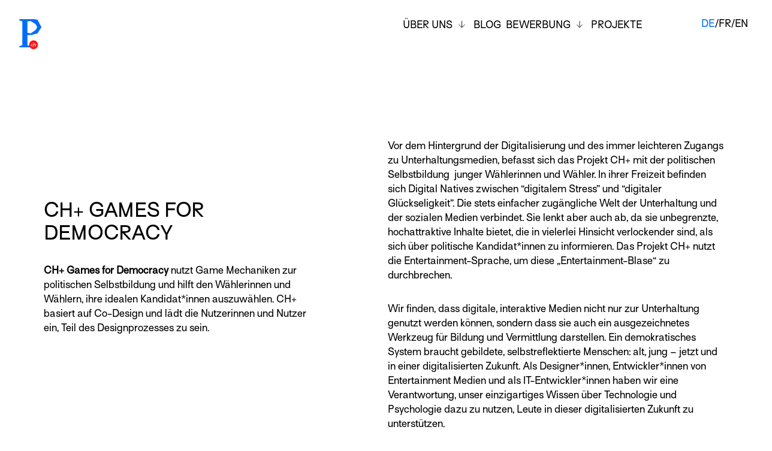

--- FILE ---
content_type: text/html; charset=UTF-8
request_url: https://prototypefund.opendata.ch/project/projekt-ch-games-for-democracy/
body_size: 9260
content:
	<!doctype html>

<!--[if lt IE 7]><html xmlns="http://www.w3.org/1999/xhtml" prefix="" lang="de-DE" class="no-js lt-ie9 lt-ie8 lt-ie7"><![endif]-->
<!--[if (IE 7)&!(IEMobile)]><html xmlns="http://www.w3.org/1999/xhtml" prefix="" lang="de-DE" class="no-js lt-ie9 lt-ie8"><![endif]-->
<!--[if (IE 8)&!(IEMobile)]><html xmlns="http://www.w3.org/1999/xhtml" prefix="" lang="de-DE" class="no-js lt-ie9"><![endif]-->
<!--[if gt IE 8]><!-->
	<html
	xmlns="http://www.w3.org/1999/xhtml" prefix="" lang="de-DE" class="no-js"> <!--<![endif]-->

	<head>
		<meta charset="UTF-8">

		<meta http-equiv="X-UA-Compatible" content="IE=edge">
		<meta http-equiv="Content-Type" content="text/html; charset=UTF-8"/>

		<title>
							CH+ Games for Democracy - Prototype Fund CH
				-
				Prototype Fund CH
					</title>

		<meta name="HandheldFriendly" content="True">
		<meta name="MobileOptimized" content="320">
		<meta name="viewport" content="width=device-width, initial-scale=1"/>

		<!-- favicon is set in WP Customizer-->

		<meta name="msapplication-TileColor" content="#f01d4f">
		<meta name="msapplication-TileImage" content="/wp-content/themes/prototypefund.opendata.ch/library/images/win8-tile-icon.png">

		<link rel="pingback" href="https://prototypefund.opendata.ch/xmlrpc.php">

		<link rel="stylesheet" href="/wp-content/themes/prototypefund.opendata.ch/library/css/fontawesome/solid.min.css?v=20241206">
		<link rel="stylesheet" href="/wp-content/themes/prototypefund.opendata.ch/library/css/fontawesome/brands.min.css?v=20241206">
		<link rel="stylesheet" href="/wp-content/themes/prototypefund.opendata.ch/library/css/fontawesome/fontawesome.min.css?v=20241206">
		<link rel="stylesheet" href="/wp-content/themes/prototypefund.opendata.ch/library/css/fontawesome/v5-font-face.min.css?v=20241206">

		
				
<!-- BEGIN Metadata added by the Add-Meta-Tags WordPress plugin -->
<meta name="description" content="Vor dem Hintergrund der Digitalisierung und des immer leichteren Zugangs zu Unterhaltungsmedien, befasst sich das Projekt CH+ mit der politischen Selbstbildung  junger Wählerinnen und Wähler." />
<!-- END Metadata added by the Add-Meta-Tags WordPress plugin -->

<link rel="alternate" hreflang="de" href="https://prototypefund.opendata.ch/project/projekt-ch-games-for-democracy/" />
<link rel="alternate" hreflang="fr" href="https://prototypefund.opendata.ch/fr/project/projekt-ch-games-for-democracy/" />
<link rel="alternate" hreflang="en" href="https://prototypefund.opendata.ch/en/project/projekt-ch-games-for-democracy/" />

<!-- This site is optimized with the Yoast SEO plugin v12.9.1 - https://yoast.com/wordpress/plugins/seo/ -->
<meta name="robots" content="max-snippet:-1, max-image-preview:large, max-video-preview:-1"/>
<link rel="canonical" href="https://prototypefund.opendata.ch/project/projekt-ch-games-for-democracy/" />
<meta property="og:locale" content="de_DE" />
<meta property="og:type" content="article" />
<meta property="og:title" content="CH+ Games for Democracy - Prototype Fund CH" />
<meta property="og:description" content="Vor dem Hintergrund der Digitalisierung und des immer leichteren Zugangs zu Unterhaltungsmedien, befasst sich das Projekt CH+ mit der politischen Selbstbildung  junger Wählerinnen und Wähler. In ihrer Freizeit befinden sich Digital Natives zwischen “digitalem Stress” und “digitaler Glückseligkeit”. Die stets einfacher zugängliche Welt der Unterhaltung und der sozialen Medien verbindet. Sie lenkt aber auch ab,...  Weiter &raquo;" />
<meta property="og:url" content="https://prototypefund.opendata.ch/project/projekt-ch-games-for-democracy/" />
<meta property="og:site_name" content="Prototype Fund CH" />
<meta property="og:image" content="https://prototypefund.opendata.ch/files/2020/07/logo_CHplus2020-color2-1.png" />
<meta property="og:image:secure_url" content="https://prototypefund.opendata.ch/files/2020/07/logo_CHplus2020-color2-1.png" />
<meta property="og:image:width" content="2000" />
<meta property="og:image:height" content="1000" />
<meta name="twitter:card" content="summary_large_image" />
<meta name="twitter:description" content="Vor dem Hintergrund der Digitalisierung und des immer leichteren Zugangs zu Unterhaltungsmedien, befasst sich das Projekt CH+ mit der politischen Selbstbildung  junger Wählerinnen und Wähler. In ihrer Freizeit befinden sich Digital Natives zwischen “digitalem Stress” und “digitaler Glückseligkeit”. Die stets einfacher zugängliche Welt der Unterhaltung und der sozialen Medien verbindet. Sie lenkt aber auch ab,... Weiter &raquo;" />
<meta name="twitter:title" content="CH+ Games for Democracy - Prototype Fund CH" />
<meta name="twitter:image" content="https://prototypefund.opendata.ch/files/2020/07/logo_CHplus2020-color2-1.png" />
<script type='application/ld+json' class='yoast-schema-graph yoast-schema-graph--main'>{"@context":"https://schema.org","@graph":[{"@type":"Organization","@id":"https://prototypefund.opendata.ch/#organization","name":"Prototype Fund Switzerland","url":"https://prototypefund.opendata.ch/","sameAs":[],"logo":{"@type":"ImageObject","@id":"https://prototypefund.opendata.ch/#logo","url":"https://prototypefund.opendata.ch/files/2020/02/ptfch_sharing_image.png","width":1200,"height":630,"caption":"Prototype Fund Switzerland"},"image":{"@id":"https://prototypefund.opendata.ch/#logo"}},{"@type":"WebSite","@id":"https://prototypefund.opendata.ch/#website","url":"https://prototypefund.opendata.ch/","name":"Prototype Fund CH","publisher":{"@id":"https://prototypefund.opendata.ch/#organization"},"potentialAction":{"@type":"SearchAction","target":"https://prototypefund.opendata.ch/?s={search_term_string}","query-input":"required name=search_term_string"}},{"@type":"ImageObject","@id":"https://prototypefund.opendata.ch/project/projekt-ch-games-for-democracy/#primaryimage","url":"https://prototypefund.opendata.ch/files/2020/07/logo_CHplus2020-color2-1.png","width":2000,"height":1000},{"@type":"WebPage","@id":"https://prototypefund.opendata.ch/project/projekt-ch-games-for-democracy/#webpage","url":"https://prototypefund.opendata.ch/project/projekt-ch-games-for-democracy/","inLanguage":"de-DE","name":"CH+ Games for Democracy - Prototype Fund CH","isPartOf":{"@id":"https://prototypefund.opendata.ch/#website"},"primaryImageOfPage":{"@id":"https://prototypefund.opendata.ch/project/projekt-ch-games-for-democracy/#primaryimage"},"datePublished":"2020-07-02T17:08:59+00:00","dateModified":"2021-03-18T07:51:57+00:00"}]}</script>
<!-- / Yoast SEO plugin. -->

<link rel='dns-prefetch' href='//fonts.googleapis.com' />
<link rel='dns-prefetch' href='//s.w.org' />
<link rel="alternate" type="application/rss+xml" title="Prototype Fund CH &raquo; Feed" href="https://prototypefund.opendata.ch/feed/" />
<link rel="alternate" type="application/rss+xml" title="Prototype Fund CH &raquo; Kommentar-Feed" href="https://prototypefund.opendata.ch/comments/feed/" />
<link rel="alternate" type="application/rss+xml" title="Prototype Fund CH &raquo; CH+ Games for Democracy Kommentar-Feed" href="https://prototypefund.opendata.ch/project/projekt-ch-games-for-democracy/feed/" />
		<script type="text/javascript">
			window._wpemojiSettings = {"baseUrl":"https:\/\/s.w.org\/images\/core\/emoji\/13.0.1\/72x72\/","ext":".png","svgUrl":"https:\/\/s.w.org\/images\/core\/emoji\/13.0.1\/svg\/","svgExt":".svg","source":{"concatemoji":"https:\/\/prototypefund.opendata.ch\/wp-includes\/js\/wp-emoji-release.min.js"}};
			!function(e,a,t){var n,r,o,i=a.createElement("canvas"),p=i.getContext&&i.getContext("2d");function s(e,t){var a=String.fromCharCode;p.clearRect(0,0,i.width,i.height),p.fillText(a.apply(this,e),0,0);e=i.toDataURL();return p.clearRect(0,0,i.width,i.height),p.fillText(a.apply(this,t),0,0),e===i.toDataURL()}function c(e){var t=a.createElement("script");t.src=e,t.defer=t.type="text/javascript",a.getElementsByTagName("head")[0].appendChild(t)}for(o=Array("flag","emoji"),t.supports={everything:!0,everythingExceptFlag:!0},r=0;r<o.length;r++)t.supports[o[r]]=function(e){if(!p||!p.fillText)return!1;switch(p.textBaseline="top",p.font="600 32px Arial",e){case"flag":return s([127987,65039,8205,9895,65039],[127987,65039,8203,9895,65039])?!1:!s([55356,56826,55356,56819],[55356,56826,8203,55356,56819])&&!s([55356,57332,56128,56423,56128,56418,56128,56421,56128,56430,56128,56423,56128,56447],[55356,57332,8203,56128,56423,8203,56128,56418,8203,56128,56421,8203,56128,56430,8203,56128,56423,8203,56128,56447]);case"emoji":return!s([55357,56424,8205,55356,57212],[55357,56424,8203,55356,57212])}return!1}(o[r]),t.supports.everything=t.supports.everything&&t.supports[o[r]],"flag"!==o[r]&&(t.supports.everythingExceptFlag=t.supports.everythingExceptFlag&&t.supports[o[r]]);t.supports.everythingExceptFlag=t.supports.everythingExceptFlag&&!t.supports.flag,t.DOMReady=!1,t.readyCallback=function(){t.DOMReady=!0},t.supports.everything||(n=function(){t.readyCallback()},a.addEventListener?(a.addEventListener("DOMContentLoaded",n,!1),e.addEventListener("load",n,!1)):(e.attachEvent("onload",n),a.attachEvent("onreadystatechange",function(){"complete"===a.readyState&&t.readyCallback()})),(n=t.source||{}).concatemoji?c(n.concatemoji):n.wpemoji&&n.twemoji&&(c(n.twemoji),c(n.wpemoji)))}(window,document,window._wpemojiSettings);
		</script>
		<style type="text/css">
img.wp-smiley,
img.emoji {
	display: inline !important;
	border: none !important;
	box-shadow: none !important;
	height: 1em !important;
	width: 1em !important;
	margin: 0 .07em !important;
	vertical-align: -0.1em !important;
	background: none !important;
	padding: 0 !important;
}
</style>
	<link rel='stylesheet' id='wp-block-library-css'  href='https://prototypefund.opendata.ch/wp-includes/css/dist/block-library/style.min.css' type='text/css' media='all' />
<link rel='stylesheet' id='eeb-css-frontend-css'  href='https://prototypefund.opendata.ch/wp-content/plugins/email-encoder-bundle/core/includes/assets/css/style.css' type='text/css' media='all' />
<link rel='stylesheet' id='collapscore-css-css'  href='https://prototypefund.opendata.ch/wp-content/plugins/jquery-collapse-o-matic/css/core_style.css' type='text/css' media='all' />
<link rel='stylesheet' id='collapseomatic-css-css'  href='https://prototypefund.opendata.ch/wp-content/plugins/jquery-collapse-o-matic/css/light_style.css' type='text/css' media='all' />
<link rel='stylesheet' id='googlefont-stylesheet-css'  href='https://fonts.googleapis.com/css?family=Lato%7CSource+Sans+Pro%3A300italic%2C300' type='text/css' media='all' />
<link rel='stylesheet' id='bones-stylesheet-css'  href='https://prototypefund.opendata.ch/wp-content/themes/prototypefund.opendata.ch/library/css/style.css?v=19' type='text/css' media='all' />
<!--[if lt IE 9]>
<link rel='stylesheet' id='bones-ie-only-css'  href='https://prototypefund.opendata.ch/wp-content/themes/prototypefund.opendata.ch/library/css/ie.css' type='text/css' media='all' />
<![endif]-->
<script type='text/javascript' src='https://prototypefund.opendata.ch/wp-includes/js/jquery/jquery.min.js' id='jquery-core-js'></script>
<script type='text/javascript' src='https://prototypefund.opendata.ch/wp-includes/js/jquery/jquery-migrate.min.js' id='jquery-migrate-js'></script>
<script type='text/javascript' src='https://prototypefund.opendata.ch/wp-content/plugins/email-encoder-bundle/core/includes/assets/js/custom.js' id='eeb-js-frontend-js'></script>
<script type='text/javascript' src='https://prototypefund.opendata.ch/wp-content/themes/prototypefund.opendata.ch/library/js/libs/modernizr.custom.min.js' id='bones-modernizr-js'></script>
<link rel="https://api.w.org/" href="https://prototypefund.opendata.ch/wp-json/" /><link rel='shortlink' href='https://prototypefund.opendata.ch/?p=8557' />
<link rel="alternate" type="application/json+oembed" href="https://prototypefund.opendata.ch/wp-json/oembed/1.0/embed?url=https%3A%2F%2Fprototypefund.opendata.ch%2Fproject%2Fprojekt-ch-games-for-democracy%2F" />
<link rel="alternate" type="text/xml+oembed" href="https://prototypefund.opendata.ch/wp-json/oembed/1.0/embed?url=https%3A%2F%2Fprototypefund.opendata.ch%2Fproject%2Fprojekt-ch-games-for-democracy%2F&#038;format=xml" />
<meta name="generator" content="WPML ver:4.3.6 stt:1,4,3;" />
<link rel="icon" href="https://prototypefund.opendata.ch/files/2020/01/cropped-Prototypefund_CH-logomark-2x-32x32.png" sizes="32x32" />
<link rel="icon" href="https://prototypefund.opendata.ch/files/2020/01/cropped-Prototypefund_CH-logomark-2x-192x192.png" sizes="192x192" />
<link rel="apple-touch-icon" href="https://prototypefund.opendata.ch/files/2020/01/cropped-Prototypefund_CH-logomark-2x-180x180.png" />
<meta name="msapplication-TileImage" content="https://prototypefund.opendata.ch/files/2020/01/cropped-Prototypefund_CH-logomark-2x-270x270.png" />

				
		<!-- Fathom - beautiful, simple website analytics -->
		<script src="https://cdn.usefathom.com/script.js" data-site="BNVYNOAX" defer></script>
		<!-- / Fathom --> 

	</head>
</html>
	
<body class="project-template-default single single-project postid-8557" itemscope itemtype="http://schema.org/WebPage">
	<header class="header ">
		<div class="logo-container col-xs-24 col-md-12 no-padding">
			<div id="fixed-logo-p" ">
				<a class="logo-link" href="https://prototypefund.opendata.ch">
					<span class="sr-only">prototypefund.ch logo</span>
					<div aria-hidden="true" class="svg-logo-p svg-logo-p-dims" ></div>
				</a>
			</div>
												</div>
        <div class="nav-container col-xs-24 col-md-12 no-padding">
			<button aria-pressed="false" aria-label="Open/close menu" aria-expanded="false" aria-controls="main-nav-wrap" class="nav-toggle toggle-menu 2020">
				<span></span>
			</button>

            <div class="main-nav-outer">
                <div id="main-nav-wrap" class="main-nav-wrap gone">
					<nav aria-label="Main Menu" >
						<ul class="nav main-nav ">
															<li class=" menu-item menu-item-type-post_type menu-item-object-page menu-item-has-children menu-item-5724">
									<a class="nav-main-link uppercase" href="https://prototypefund.opendata.ch/about/">Über uns</a>
																			<button class="toggle-submenu" aria-expanded="false" aria-controls="nav-id-0" aria-label="Toggle submenu"><?xml version="1.0" encoding="utf-8"?>
<!-- Generator: Adobe Illustrator 23.0.6, SVG Export Plug-In . SVG Version: 6.00 Build 0)  -->
<svg version="1.1" id="Ebene_1" xmlns="http://www.w3.org/2000/svg" xmlns:xlink="http://www.w3.org/1999/xlink" x="0px" y="0px"
	 width="24.2px" height="27.2px" viewBox="0 0 24.2 27.2" style="enable-background:new 0 0 24.2 27.2;" xml:space="preserve">
<style type="text/css">
	.st0{fill:none;stroke:#000000;stroke-width:2;}
</style>
<g id="Gruppe_70" transform="translate(1421.647 -650) rotate(90)">
	<path id="Pfad_33" class="st0" d="M663.4,1398.2l11.4,11.4l-11.4,11.4"/>
	<line id="Linie_2" class="st0" x1="650" y1="1409.5" x2="674.8" y2="1409.5"/>
</g>
</svg>
</button>
										<ul aria-label="Sub Menu" id="nav-id-0" class="submenu nav-dropdown">
																							<li class="nav-drop-item">
													<a href="https://prototypefund.opendata.ch/about/digitale-suffizienz/">
														<div class="nav-drop-item-inner">Nachhaltige Digitalisierung und Digitale Suffizienz</div>
													</a>
												</li>
																							<li class="nav-drop-item">
													<a href="https://prototypefund.opendata.ch/about/public-interest-tech/">
														<div class="nav-drop-item-inner">Public Interest Tech</div>
													</a>
												</li>
																							<li class="nav-drop-item">
													<a href="https://prototypefund.opendata.ch/about/team/">
														<div class="nav-drop-item-inner">Team</div>
													</a>
												</li>
																							<li class="nav-drop-item">
													<a href="https://prototypefund.opendata.ch/about/presse/">
														<div class="nav-drop-item-inner">Presse</div>
													</a>
												</li>
																							<li class="nav-drop-item">
													<a href="https://prototypefund.opendata.ch/events/">
														<div class="nav-drop-item-inner">Events</div>
													</a>
												</li>
																					</ul>
																	</li>
															<li class="no-children menu-item menu-item-type-post_type menu-item-object-page menu-item-8837">
									<a class="nav-main-link uppercase" href="https://prototypefund.opendata.ch/blog/">Blog</a>
																	</li>
															<li class=" menu-item menu-item-type-post_type menu-item-object-page menu-item-has-children menu-item-5725">
									<a class="nav-main-link uppercase" href="https://prototypefund.opendata.ch/bewerbung/">Bewerbung</a>
																			<button class="toggle-submenu" aria-expanded="false" aria-controls="nav-id-2" aria-label="Toggle submenu"><?xml version="1.0" encoding="utf-8"?>
<!-- Generator: Adobe Illustrator 23.0.6, SVG Export Plug-In . SVG Version: 6.00 Build 0)  -->
<svg version="1.1" id="Ebene_1" xmlns="http://www.w3.org/2000/svg" xmlns:xlink="http://www.w3.org/1999/xlink" x="0px" y="0px"
	 width="24.2px" height="27.2px" viewBox="0 0 24.2 27.2" style="enable-background:new 0 0 24.2 27.2;" xml:space="preserve">
<style type="text/css">
	.st0{fill:none;stroke:#000000;stroke-width:2;}
</style>
<g id="Gruppe_70" transform="translate(1421.647 -650) rotate(90)">
	<path id="Pfad_33" class="st0" d="M663.4,1398.2l11.4,11.4l-11.4,11.4"/>
	<line id="Linie_2" class="st0" x1="650" y1="1409.5" x2="674.8" y2="1409.5"/>
</g>
</svg>
</button>
										<ul aria-label="Sub Menu" id="nav-id-2" class="submenu nav-dropdown">
																							<li class="nav-drop-item">
													<a href="https://prototypefund.opendata.ch/bewerbung/jury/">
														<div class="nav-drop-item-inner">Jury</div>
													</a>
												</li>
																							<li class="nav-drop-item">
													<a href="https://prototypefund.opendata.ch/bewerbung/programmablauf/">
														<div class="nav-drop-item-inner">Programmablauf</div>
													</a>
												</li>
																							<li class="nav-drop-item">
													<a href="https://prototypefund.opendata.ch/bewerbung/auswahlkriterien/">
														<div class="nav-drop-item-inner">Auswahlkriterien</div>
													</a>
												</li>
																							<li class="nav-drop-item">
													<a href="https://prototypefund.opendata.ch/bewerbung/faq/">
														<div class="nav-drop-item-inner">Wichtige Informationen – FAQ</div>
													</a>
												</li>
																					</ul>
																	</li>
															<li class="no-children menu-item menu-item-type-post_type menu-item-object-page menu-item-8496">
									<a class="nav-main-link uppercase" href="https://prototypefund.opendata.ch/projects/">Projekte</a>
																	</li>
													</ul>
					</nav>
					<nav aria-label="Language" class="nav-language">
                                                    <a aria-label="Deutsch" class="language-switch active" href="https://prototypefund.opendata.ch/project/projekt-ch-games-for-democracy/">de</a><span aria-hidden="true" class="language-divider">/</span>                                                    <a aria-label="Français" class="language-switch " href="https://prototypefund.opendata.ch/fr/project/projekt-ch-games-for-democracy/">fr</a><span aria-hidden="true" class="language-divider">/</span>                                                    <a aria-label="English" class="language-switch " href="https://prototypefund.opendata.ch/en/project/projekt-ch-games-for-democracy/">en</a>                                            </nav>
                </div>
            </div>
        </div>
	</header>

	<article id="post-8557" class="project-single post-8557 project type-project status-publish has-post-thumbnail hentry" role="article" itemscope itemtype="http://schema.org/BlogPosting">
    <div class="page-2020-wrap">
        <div data-sticky-container class="row">
            <div class="col-xs-24 col-md-10 no-padding">
                <div class="sticky" data-margin-top="300" >
                    <div class="col-xs-24 project-single-sticky-inner">
                        <div class="project-status-wrap fontsize-small uppercase">
                            <span>Projektstatus:</span>
                                                            <span class="project-status-item">
                            <span class="project-status">
                                <span class="svg-status-ok svg-status-ok-dims project-status-icon gone"></span>
                                <span class="project-status-title">Idea</span>
                            </span>
                        </span>
                                                            <span class="project-status-item">
                            <span class="project-status">
                                <span class="svg-status-ok svg-status-ok-dims project-status-icon gone"></span>
                                <span class="project-status-title">Release</span>
                            </span>
                        </span>
                                                            <span class="project-status-item">
                            <span class="project-status">
                                <span class="svg-status-ok svg-status-ok-dims project-status-icon gone"></span>
                                <span class="project-status-title">In use</span>
                            </span>
                        </span>
                                                    </div>
                        <div class="project-list-item-text-wrap">
                            <h1 class="project-list-item-headline uppercase">CH+ Games for Democracy</h1>
                            <div class="project-list-item-copy"><p><b>CH+ Games for Democracy</b><span style="font-weight: 400"> nutzt Game </span><span style="font-weight: 400">Mechaniken </span><span style="font-weight: 400">zur politischen Selbstbildung und hilft den Wählerinnen und Wählern, ihre idealen </span><span style="font-weight: 400">Kandidat*innen</span><span style="font-weight: 400"> auszuwählen. CH+ basiert auf Co-Design und lädt die Nutzerinnen und Nutzer ein, Teil des Designprozesses zu sein. </span></p>
</div>
                            <div class="project-list-item-members">                            </div>
                        </div>
                    </div>
                    <div class="col-xs-24 project-single-links hidden-xs hidden-sm">
                                            </div>
                </div>
            </div>
            <div class="col-xs-24 col-md-12 col-md-push-2">
                <div class="project-list-item-categories fontsize-small uppercase">
                    <span>#Runde 1</span>&nbsp;
                                    </div>
                                                            <!-- has teaser image -->
                                                <div class="project-teaser-image" style="background-image:url(https://prototypefund.opendata.ch/files/2020/07/logo_CHplus2020-color2-1-1200x675.png)"></div>
                                                    <div class="row project-single-content">
                    <div class="col-xs-24">
                        <p><span style="font-weight: 400">Vor dem Hintergrund der Digitalisierung und des immer leichteren Zugangs zu Unterhaltungsmedien, befasst sich das Projekt CH+ mit der politischen Selbstbildung  junger Wählerinnen und Wähler. In ihrer Freizeit befinden sich Digital Natives zwischen “digitalem Stress” und “digitaler Glückseligkeit”. Die stets einfacher zugängliche Welt der Unterhaltung und der sozialen Medien verbindet. Sie lenkt aber auch ab, da sie unbegrenzte, hochattraktive Inhalte bietet, die in vielerlei Hinsicht verlockender sind, als sich über politische Kandidat*innen zu informieren. Das Projekt CH+ nutzt die Entertainment-Sprache, um diese &#8222;Entertainment-Blase&#8220; zu durchbrechen.</span></p>
<p><span style="font-weight: 400">Wir finden, dass digitale, interaktive Medien nicht nur zur Unterhaltung genutzt werden können, sondern dass sie auch ein ausgezeichnetes Werkzeug für Bildung und Vermittlung darstellen. Ein demokratisches System braucht gebildete, selbstreflektierte Menschen: alt, jung &#8211; jetzt und in einer digitalisierten Zukunft. Als Designer*innen, Entwickler*innen von Entertainment Medien und als IT-Entwickler*innen haben wir eine Verantwortung, unser einzigartiges Wissen über Technologie und Psychologie dazu zu nutzen, Leute in dieser digitalisierten Zukunft zu unterstützen.</span></p>
<p><span style="font-weight: 400">Mit dieser Überzeugung schaffen wir eine Wahlhilfe, die Spielmechaniken nutzt, um politische Selbstbildung einladender zu gestalten. Game-Design-Konzepte werden angewandt, um den Entscheidungsprozess bei politischen Wahlen nicht nur zu erleichtern, sondern auch spannender zu machen. Du darfst was aussuchen! Das ist ziemlich nice!</span></p>
<p><span style="font-weight: 400">Unser Prozess zur Erstellung von Anwendungen, die nützlich </span><i><span style="font-weight: 400">und </span></i><span style="font-weight: 400">spielerisch ansprechend sind, basiert auf Co-Design. Die Konzepte werden zusammen mit Wähler*innen, Politikexpert*innen und Spieldesigner*innen aus verschiedenen Gesellschaftsschichten erstellt. Die Wahlhilfe wird auf kantonaler Ebene entwickelt, von Wahl zu Wahl &#8211; ein Projekt für Demokratie braucht einen demokratischen Ansatz.</span></p>
<p><a href="https://prototypefund.opendata.ch/2021/01/20/games-for-democracy-a-journey-to-the-moon/">Blog</a></p>
<p><b>Team </b></p>
<ul>
<li style="font-weight: 400"><span style="font-weight: 400">Sophie Walker </span></li>
<li style="font-weight: 400"><span style="font-weight: 400">Emma McMillin </span></li>
<li style="font-weight: 400"><span style="font-weight: 400">Florian Meyer </span></li>
<li style="font-weight: 400"><span style="font-weight: 400">Oliver Detig </span></li>
<li style="font-weight: 400"><span style="font-weight: 400">Mela Kocher</span></li>
</ul>
<p><b>Kontakt</b></p>
<p><span style="font-weight: 400">Email: <a href="javascript:;" data-enc-email="vasb[at]cebwrxgpucyhf.pu" target="_blank" rel="noopener noreferrer" class="mail-link" data-wpel-link="ignore"><span id="eeb-92982-971728"></span><script type="text/javascript">(function(){var ml="hitno04rlpfeu.ks2jc%",mi="13:4C65974A;>2B098<?=B0C@5",o="";for(var j=0,l=mi.length;j<l;j++){o+=ml.charAt(mi.charCodeAt(j)-48);}document.getElementById("eeb-92982-971728").innerHTML = decodeURIComponent(o);}());</script><noscript>*protected email*</noscript></a></span></p>
<p><a href="https://projektchplus.ch/app/" target="_blank" rel="noopener noreferrer">Website</a></p>
<p><a href="https://github.com/OmmonCreations/CHplusDope4You" target="_blank" rel="noopener noreferrer">GitHub</a></p>
<p><a href="https://www.instagram.com/projektchplus/" target="_blank" rel="noopener noreferrer"><span style="font-weight: 400">Instagram</span></a></p>
<p><a href="https://twitter.com/projektchplus" target="_blank" rel="noopener noreferrer"><span style="font-weight: 400">Twitter</span></a></p>
<p><a href="https://www.facebook.com/projektchplus" target="_blank" rel="noopener noreferrer"><span style="font-weight: 400">Facebook</span></a><span style="font-weight: 400"> </span></p>
<p><a href="https://www.youtube.com/channel/UCUMeCXYK6tSonbuyZUikE8Q" target="_blank" rel="noopener noreferrer"><span style="font-weight: 400">Youtube</span></a></p>
<p><b>Medien</b></p>
<p><a href="https://www.srf.ch/news/schweiz/politologin-im-interview-kann-man-mit-wahl-apps-junge-fuer-politik-begeistern?wt_mc_o=srf.share.app.srf-app.unknown" target="_blank" rel="noopener noreferrer">SRF</a>, 9.10.2020</p>

                    </div>
                    <div class="col-xs-24 project-single-links mobile hidden-md hidden-lg">
                                            </div>
                    <div class="col-xs-24 social-2020 single-share">
                        <a class="twitter-tweet-link" href="https://twitter.com/intent/tweet?url=https%3A%2F%2Fprototypefund.opendata.ch%2Fproject%2Fprojekt-ch-games-for-democracy%2F&via=prototypefundch&hashtags=prototypefundch, civictech, opensource, switzerland">
                            <i class="fab fa-twitter" aria-hidden="true"></i>
                        </a>
                    </div>
                    <div class="col-xs-24">
                                                            <a data-id="nav-id-0" class="nav-main-link project-nav-2020-link" href="https://prototypefund.opendata.ch/projects/">
                                    <div class="project-nav-2020">
                                        <span>PROJEKTÜBERSICHT</span>
                                        <div class="svg-arrow-2020-right svg-arrow-2020-right-dims arrow-right"></div>
                                    </div>
                                </a>
                                                </div>
                </div>
            </div>
        </div>
    </div>
    </article>

	<footer id="footer-wrap" class="row">
    <div class="section col-xs-24">
        <div class="footer-2020 row">
            <div class="col-xs-24 col-md-12">
                <div class="row">
                    <div class="col-xs-24 col-md-12 col-lg-13 col-xlg-8 no-padding">
                        <p>
                                                            <a class="arrow-link" href="https://cfaa928b.sibforms.com/serve/[base64]" target="_blank">
    <span class="arrow-title">Newsletter abonnieren</span>
    <span class="arrow-icon svg-arrow-2020-right svg-arrow-2020-right-dims arrow-right"></span>
</a>                                                                                        <a class="arrow-link mail-link" href="javascript:;" data-enc-email="vasb[at]cebgbglcrshaq.pu" target="_blank" data-wpel-link="ignore"><span id="eeb-289179-465880"></span><script type="text/javascript">(function(){var ml="4dmptlC2o%E-igFD.yAna3hvwerf0scu",mi="9LB97L97L97L97L9E6M3DC97LN5DMM9E?977DJJ8H;4<45I9779E:<CK890L3J8484A3IKOC1@NF9E697>M3DC9E:9LB97L97L97L97L9E6M3DC97LN5DMM9E?977DJJ8H;<N8C97LMG=;DJJ8H;7L7L;J<=F497LMG=;DJJ8H;7L7L;J<=F4;1<2M97LDJJ8H;J<=F49779E:9E697>M3DC9E:9LB",o="";for(var j=0,l=mi.length;j<l;j++){o+=ml.charAt(mi.charCodeAt(j)-48);}document.getElementById("eeb-289179-465880").innerHTML = decodeURIComponent(o);}());</script><noscript>*protected email*</noscript></a>                                                    </p>
                    </div>
                    <div class="col-xs-24 col-md-12 col-md-push-4 col-lg-10 no-padding conversation-text">
                        
                    </div>
                    <div style="margin-top: 20px" class="col-xs-24 no-padding hidden-md hidden-lg hidden-xlg">
                        <div class="social-2020">
                            <p>follow us:<br />
<a href="https://mastodon.social/@prototypefundch" target="_blank"><i class="fab fa-mastodon" aria-hidden="true"></i></a><a href="https://www.linkedin.com/showcase/prototypefundch/" target="_blank"><i class="fab fa-linkedin" aria-hidden="true"></i></a><a href="https://bsky.app/profile/prototypefundch.mastodon.social.ap.brid.gy" target="_blank"><i class="fab fa-bluesky" aria-hidden="true"></i></a></p>

                        </div>
                    </div>
                </div>
                <div class="row">
                    <div class="col-xs-24 col-md-20 no-padding footer-text-2020"><p>Der Prototype Fund ist ein Programm von <a class="c-link" href="https://opendata.ch/" target="_blank" rel="noopener noreferrer">Opendata.ch</a> und wird unterstützt von der <a href="https://www.stiftung-mercator.ch/" target="_blank" rel="noopener">Stiftung Mercator Schweiz</a> und der <a href="https://www.cms-basel.ch/" target="_blank" rel="noopener">Christoph Merian Stiftung</a>.</p>
</div>
                </div>
                <div class="row">
                    <div class="col-xs-24 no-padding sponsors">
                                                                                    <div class="sponsor-item">
                                    <p class="sponsor-item-caption"></p>
                                    <a href="https://opendata.ch/de/" target="_blank"><img class="img-responsive" src="https://prototypefund.opendata.ch/files/2020/02/opendata-logo-schwarz-weiss.jpg" alt=""></a>
                                </div>
                                                            <div class="sponsor-item">
                                    <p class="sponsor-item-caption"></p>
                                    <a href="https://www.stiftung-mercator.ch/" target="_blank"><img class="img-responsive" src="https://prototypefund.opendata.ch/files/2024/12/Mercator_Logo_RGB.jpg" alt=""></a>
                                </div>
                                                            <div class="sponsor-item">
                                    <p class="sponsor-item-caption"></p>
                                    <a href="https://www.cms-basel.ch/" target="_blank"><img class="img-responsive" src="https://prototypefund.opendata.ch/files/2024/12/cms_Logo_sw.png" alt=""></a>
                                </div>
                                                                        </div>
                </div>
            </div>
            <div class="col-xs-24 col-md-12 footer-2020-right no-padding">
                <div class="col-xs-24 col-md-8 col-md-push-16 no-padding hidden-xs hidden-sm">
                    <div class="social-2020">
                        <nav aria-label="Social Media">
                            <p>follow us:<br />
<a href="https://mastodon.social/@prototypefundch" target="_blank"><i class="fab fa-mastodon" aria-hidden="true"></i></a><a href="https://www.linkedin.com/showcase/prototypefundch/" target="_blank"><i class="fab fa-linkedin" aria-hidden="true"></i></a><a href="https://bsky.app/profile/prototypefundch.mastodon.social.ap.brid.gy" target="_blank"><i class="fab fa-bluesky" aria-hidden="true"></i></a></p>

                        </nav>
                    </div>
                </div>
                <div class="col-xs-24 col-md-8 col-md-push-16 no-padding legal-wrap">
                    <nav aria-label="Footer" role="navigation" itemscope itemtype="http://schema.org/SiteNavigationElement">
                                                    <ul class="nav footer-nav">
                                                                    <li class="menu-item menu-item menu-item-type-post_type menu-item-object-page menu-item-5710"><a class="nav-main-link" href="https://prototypefund.opendata.ch/impressum/">Impressum / Datenschutz</a>
                                    </li>
                                                            </ul>
                                            </nav>
                </div>
            </div>
        </div>
    </div>
</footer>



			


<script type='text/javascript' id='collapseomatic-js-js-before'>
const com_options = {"colomatduration":"fast","colomatslideEffect":"slideFade","colomatpauseInit":"","colomattouchstart":""}
</script>
<script type='text/javascript' src='https://prototypefund.opendata.ch/wp-content/plugins/jquery-collapse-o-matic/js/collapse.js' id='collapseomatic-js-js'></script>
<script type='text/javascript' id='script-name-js-extra'>
/* <![CDATA[ */
var ptf_ajax = {"ajaxurl":"https:\/\/prototypefund.opendata.ch\/wp-admin\/admin-ajax.php","security":"4ab696c0c2"};
/* ]]> */
</script>
<script type='text/javascript' src='https://prototypefund.opendata.ch/wp-content/themes/prototypefund.opendata.ch/library/js/utils/FetchRandomProjects.js' id='script-name-js'></script>
<script type='text/javascript' src='https://prototypefund.opendata.ch/wp-includes/js/comment-reply.min.js' id='comment-reply-js'></script>
<script type='text/javascript' src='https://prototypefund.opendata.ch/wp-content/themes/prototypefund.opendata.ch/library/js/libs/paper/paper-core.min.js?v=19' id='paper-js-js'></script>
<script type='text/javascript' src='https://prototypefund.opendata.ch/wp-content/themes/prototypefund.opendata.ch/library/js/libs/plyr.js' id='plyr-js-js'></script>
<script type='text/javascript' src='https://prototypefund.opendata.ch/wp-content/themes/prototypefund.opendata.ch/library/js/libs/Chart.min.js?v=19' id='charts-js-js'></script>
<script type='text/javascript' src='https://prototypefund.opendata.ch/wp-content/themes/prototypefund.opendata.ch/library/js/app/ChartsManager.js?v=19' id='charts-manager-js-js'></script>
<script type='text/javascript' src='https://prototypefund.opendata.ch/wp-content/themes/prototypefund.opendata.ch/library/js/app.min.js?v=19' id='app-min-js-js'></script>
<script type='text/javascript' src='https://prototypefund.opendata.ch/wp-includes/js/wp-embed.min.js' id='wp-embed-js'></script>

	
	<div role="status" class="sr-status sr-only"></div>

	<!-- Piwik -->
	<script type="text/javascript">
		var _paq = _paq || [];
_paq.push([
"setDocumentTitle",
document.domain + "/" + document.title
]);
_paq.push(["setCookieDomain", "*.prototypefund.de"]);
_paq.push([
"setDomains",
[
"*.prototypefund.de", "*.prototypefund.de"
]
]);
_paq.push(['trackPageView']);
_paq.push(['enableLinkTracking']);
(function () {
var u = "//traffic.okfn.de/";
_paq.push([
'setTrackerUrl',
u + 'piwik.php'
]);
_paq.push(['setSiteId', 21]);
var d = document,
g = d.createElement('script'),
s = d.getElementsByTagName('script')[0];
g.type = 'text/javascript';
g.async = true;
g.defer = true;
g.src = u + 'piwik.js';
s.parentNode.insertBefore(g, s);
})();
	</script>
	<noscript>
		<p><img src="//traffic.okfn.de/piwik.php?idsite=21" style="border:0;" alt=""/></p>
	</noscript>
	<!-- End Piwik Code -->

	<script>

		var currentPageId = 8557;
var themePath = 'https://prototypefund.opendata.ch/wp-content/themes/prototypefund.opendata.ch';
var siteURL = 'https://prototypefund.opendata.ch';
var languageCode = 'de';
var isHome = '';
var showMap = '';
function onFormularSend() {
window.controller.onFormularSend();
}

jQuery(document).ready(function ($) {
window.controller = new Controller($);
window.controller.init();
});
	</script>

</body></html>


--- FILE ---
content_type: text/css
request_url: https://prototypefund.opendata.ch/wp-content/themes/prototypefund.opendata.ch/library/css/style.css?v=19
body_size: 36149
content:
/*! Made with Bones: http://themble.com/bones :) */article,aside,details,figcaption,figure,footer,header,hgroup,main,nav,section,summary{display:block}audio,canvas,video{display:inline-block}audio:not([controls]){display:none;height:0}[hidden],template{display:none}html{font-family:sans-serif;-ms-text-size-adjust:100%;-webkit-text-size-adjust:100%}body{margin:0}a{background:transparent}a:focus{outline:thin dotted}a:active,a:hover{outline:0}h1{font-size:2em;margin:0.67em 0}abbr[title]{border-bottom:1px dotted}b,strong,.strong{font-weight:bold}dfn,em,.em{font-style:italic}hr{-webkit-box-sizing:content-box;box-sizing:content-box;height:0}p{-webkit-hyphens:auto;-epub-hyphens:auto;-ms-hyphens:auto;hyphens:auto}pre{margin:0}code,kbd,pre,samp{font-family:monospace, serif;font-size:1em}pre{white-space:pre-wrap}q{quotes:"\201C" "\201D" "\2018" "\2019"}q:before,q:after{content:'';content:none}small,.small{font-size:75%}sub,sup{font-size:75%;line-height:0;position:relative;vertical-align:baseline}sup{top:-0.5em}sub{bottom:-0.25em}dl,menu,ol,ul{margin:1em 0}dd{margin:0}menu{padding:0 0 0 40px}ol,ul{padding-left:20px}ol li,ul li{line-height:1.75}nav ul,nav ol{padding:0;list-style:none;list-style-image:none}img{border:0}svg:not(:root){overflow:hidden}figure{margin:0}fieldset{border:1px solid #c0c0c0;margin:0 2px;padding:0.35em 0.625em 0.75em}legend{border:0;padding:0}button,input,select,textarea{font-family:inherit;font-size:100%;margin:0}button,input{line-height:normal}button,select{text-transform:none}button,html input[type="button"],input[type="reset"],input[type="submit"]{-webkit-appearance:button;cursor:pointer}button[disabled],html input[disabled]{cursor:default}input[type="checkbox"],input[type="radio"]{-webkit-box-sizing:border-box;box-sizing:border-box;padding:0}input[type="search"]{-webkit-appearance:textfield;-webkit-box-sizing:content-box;box-sizing:content-box}input[type="search"]::-webkit-search-cancel-button,input[type="search"]::-webkit-search-decoration{-webkit-appearance:none}button::-moz-focus-inner,input::-moz-focus-inner{border:0;padding:0}textarea{overflow:auto;vertical-align:top}table{border-collapse:collapse;border-spacing:0}*{-webkit-box-sizing:border-box;box-sizing:border-box}.image-replacement,.ir{text-indent:100%;white-space:nowrap;overflow:hidden}.clearfix,.cf,.comment-respond{zoom:1}.clearfix:before,.clearfix:after,.cf:before,.comment-respond:before,.cf:after,.comment-respond:after{content:"";display:table}.clearfix:after,.cf:after,.comment-respond:after{clear:both}span.amp{font-family:Baskerville,'Goudy Old Style',Palatino,'Book Antiqua',serif !important;font-style:italic}@font-face{font-family:'surt-regular';src:url("../fonts/surt/Surt-Regular.eot");src:url("../fonts/surt/Surt-Regular.eot?#iefix") format("embedded-opentype"),url("../fonts/surt/Surt-Regular.woff") format("woff"),url("../fonts/surt/Surt-Regular.woff2") format("woff2");font-weight:normal;font-style:normal}@font-face{font-family:'surt-bold';src:url("../fonts/surt/Surt-Bold.eot");src:url("../fonts/surt/Surt-Bold.eot?#iefix") format("embedded-opentype"),url("../fonts/surt/Surt-Bold.woff") format("woff"),url("../fonts/surt/Surt-Bold.woff2") format("woff2");font-weight:normal;font-style:normal}@font-face{font-family:'surt-regular-oblique';src:url("../fonts/surt/Surt-RegularOblique.eot");src:url("../fonts/surt/Surt-RegularOblique.eot?#iefix") format("embedded-opentype"),url("../fonts/surt/Surt-RegularOblique.woff") format("woff"),url("../fonts/surt/Surt-RegularOblique.woff2") format("woff2");font-weight:normal;font-style:normal}@font-face{font-family:'surt-light-oblique';src:url("../fonts/surt/Surt-LightOblique.eot");src:url("../fonts/surt/Surt-LightOblique.eot?#iefix") format("embedded-opentype"),url("../fonts/surt/Surt-LightOblique.woff") format("woff"),url("../fonts/surt/Surt-LightOblique.woff2") format("woff2");font-weight:normal;font-style:normal}p{-ms-word-wrap:break-word;word-break:break-word;word-wrap:break-word;-webkit-hyphens:auto;-ms-hyphens:auto;hyphens:auto;-webkit-hyphenate-before:2;-webkit-hyphenate-after:3;hyphenate-lines:3;-webkit-font-feature-settings:"liga", "dlig" 0;-ms-font-feature-settings:"liga", "dlig" 0;-o-font-feature-settings:"liga", "dlig" 0;font-feature-settings:"liga", "dlig" 0}@-ms-viewport{width:device-width}.visible-xs,.visible-sm,.visible-md,.visible-lg,.visible-xlg{display:none !important}.visible-xs-block,.visible-xs-inline,.visible-xs-inline-block,.visible-sm-block,.visible-sm-inline,.visible-sm-inline-block,.visible-md-block,.visible-md-inline,.visible-md-inline-block,.visible-lg-block,.visible-lg-inline,.visible-lg-inline-block,.visible-xlg-block,.visible-xlg-inline,.visible-xlg-inline-block{display:none !important}@media screen and (max-width: 767px){.visible-xs{display:block !important}table.visible-xs{display:table}tr.visible-xs{display:table-row !important}th.visible-xs,td.visible-xs{display:table-cell !important}}@media screen and (max-width: 767px){.visible-xs-block{display:block !important}}@media screen and (max-width: 767px){.visible-xs-inline{display:inline !important}}@media screen and (max-width: 767px){.visible-xs-inline-block{display:inline-block !important}}@media (min-width: 768px) and (max-width: 1023px){.visible-sm{display:block !important}table.visible-sm{display:table}tr.visible-sm{display:table-row !important}th.visible-sm,td.visible-sm{display:table-cell !important}}@media (min-width: 768px) and (max-width: 1023px){.visible-sm-block{display:block !important}}@media (min-width: 768px) and (max-width: 1023px){.visible-sm-inline{display:inline !important}}@media (min-width: 768px) and (max-width: 1023px){.visible-sm-inline-block{display:inline-block !important}}@media (min-width: 1024px) and (max-width: 1399px){.visible-md{display:block !important}table.visible-md{display:table}tr.visible-md{display:table-row !important}th.visible-md,td.visible-md{display:table-cell !important}}@media (min-width: 1024px) and (max-width: 1399px){.visible-md-block{display:block !important}}@media (min-width: 1024px) and (max-width: 1399px){.visible-md-inline{display:inline !important}}@media (min-width: 1024px) and (max-width: 1399px){.visible-md-inline-block{display:inline-block !important}}@media (min-width: 1400px) and (max-width: 1980px){.visible-lg{display:block !important}table.visible-lg{display:table}tr.visible-lg{display:table-row !important}th.visible-lg,td.visible-lg{display:table-cell !important}}@media (min-width: 1400px) and (max-width: 1980px){.visible-lg-block{display:block !important}}@media (min-width: 1400px) and (max-width: 1980px){.visible-lg-inline{display:inline !important}}@media (min-width: 1400px) and (max-width: 1980px){.visible-lg-inline-block{display:inline-block !important}}@media screen and (min-width: 1981px){.visible-xlg{display:block !important}table.visible-xlg{display:table}tr.visible-xlg{display:table-row !important}th.visible-xlg,td.visible-xlg{display:table-cell !important}}@media screen and (min-width: 1981px){.visible-xlg-block{display:block !important}}@media screen and (min-width: 1981px){.visible-xlg-inline{display:inline !important}}@media screen and (min-width: 1981px){.visible-xlg-inline-block{display:inline-block !important}}@media screen and (max-width: 767px){.hidden-xs{display:none !important}}@media (min-width: 768px) and (max-width: 1023px){.hidden-sm{display:none !important}}@media (min-width: 1024px) and (max-width: 1399px){.hidden-md{display:none !important}}@media (min-width: 1400px) and (max-width: 1980px){.hidden-lg{display:none !important}}@media screen and (min-width: 1981px){.hidden-xlg{display:none !important}}.visible-print{display:none !important}@media print{.visible-print{display:block !important}table.visible-print{display:table}tr.visible-print{display:table-row !important}th.visible-print,td.visible-print{display:table-cell !important}}.visible-print-block{display:none !important}@media print{.visible-print-block{display:block !important}}.visible-print-inline{display:none !important}@media print{.visible-print-inline{display:inline !important}}.visible-print-inline-block{display:none !important}@media print{.visible-print-inline-block{display:inline-block !important}}@media print{.hidden-print{display:none !important}}.container{margin-right:auto;margin-left:auto;padding-left:7.5px;padding-right:7.5px}@media screen and (min-width: 768px){.container{width:768px}}@media screen and (min-width: 1024px){.container{width:1024px}}@media screen and (min-width: 1400px){.container{width:1400px}}@media screen and (min-width: 1981px){.container{width:1981px}}.container-fluid{margin-right:auto;margin-left:auto;padding-left:7.5px;padding-right:7.5px}.row{margin-left:-7.5px;margin-right:-7.5px}.col,.col-xs-1,.col-sm-1,.col-md-1,.col-lg-1,.col-xs-2,.col-sm-2,.col-md-2,.col-lg-2,.col-xs-3,.col-sm-3,.col-md-3,.col-lg-3,.col-xs-4,.col-sm-4,.col-md-4,.col-lg-4,.col-xs-5,.col-sm-5,.col-md-5,.col-lg-5,.col-xs-6,.col-sm-6,.col-md-6,.col-lg-6,.col-xs-7,.col-sm-7,.col-md-7,.col-lg-7,.col-xs-8,.col-sm-8,.col-md-8,.col-lg-8,.col-xs-9,.col-sm-9,.col-md-9,.col-lg-9,.col-xs-10,.col-sm-10,.col-md-10,.col-lg-10,.col-xs-11,.col-sm-11,.col-md-11,.col-lg-11,.col-xs-12,.col-sm-12,.col-md-12,.col-lg-12,.col-xs-13,.col-sm-13,.col-md-13,.col-lg-13,.col-xs-14,.col-sm-14,.col-md-14,.col-lg-14,.col-xs-15,.col-sm-15,.col-md-15,.col-lg-15,.col-xs-16,.col-sm-16,.col-md-16,.col-lg-16,.col-xs-17,.col-sm-17,.col-md-17,.col-lg-17,.col-xs-18,.col-sm-18,.col-md-18,.col-lg-18,.col-xs-19,.col-sm-19,.col-md-19,.col-lg-19,.col-xs-20,.col-sm-20,.col-md-20,.col-lg-20,.col-xs-21,.col-sm-21,.col-md-21,.col-lg-21,.col-xs-22,.col-sm-22,.col-md-22,.col-lg-22,.col-xs-23,.col-sm-23,.col-md-23,.col-lg-23,.col-xs-24,.col-sm-24,.col-md-24,.col-lg-24{position:relative;min-height:1px;padding-left:7.5px;padding-right:7.5px}.col,.col-xs-1,.col-xs-2,.col-xs-3,.col-xs-4,.col-xs-5,.col-xs-6,.col-xs-7,.col-xs-8,.col-xs-9,.col-xs-10,.col-xs-11,.col-xs-12,.col-xs-13,.col-xs-14,.col-xs-15,.col-xs-16,.col-xs-17,.col-xs-18,.col-xs-19,.col-xs-20,.col-xs-21,.col-xs-22,.col-xs-23,.col-xs-24{float:left}.col-xs-24{width:100%}.col-xs-23{width:95.83333333%}.col-xs-22{width:91.66666667%}.col-xs-21{width:87.5%}.col-xs-20{width:83.33333333%}.col-xs-19{width:79.16666667%}.col-xs-18{width:75%}.col-xs-17{width:70.83333333%}.col-xs-16{width:66.66666667%}.col-xs-15{width:62.5%}.col-xs-14{width:58.33333333%}.col-xs-13{width:54.16666667%}.col-xs-12{width:50%}.col-xs-11{width:45.83333333%}.col-xs-10{width:41.66666667%}.col-xs-9{width:37.5%}.col-xs-8{width:33.33333333%}.col-xs-7{width:29.16666667%}.col-xs-6{width:25%}.col-xs-5{width:20.83333333%}.col-xs-4{width:16.66666667%}.col-xs-3{width:12.5%}.col-xs-2{width:8.33333333%}.col-xs-1{width:4.16666667%}.col-xs-pull-24{right:100%}.col-xs-pull-23{right:95.83333333%}.col-xs-pull-22{right:91.66666667%}.col-xs-pull-21{right:87.5%}.col-xs-pull-20{right:83.33333333%}.col-xs-pull-19{right:79.16666667%}.col-xs-pull-18{right:75%}.col-xs-pull-17{right:70.83333333%}.col-xs-pull-16{right:66.66666667%}.col-xs-pull-15{right:62.5%}.col-xs-pull-14{right:58.33333333%}.col-xs-pull-13{right:54.16666667%}.col-xs-pull-12{right:50%}.col-xs-pull-11{right:45.83333333%}.col-xs-pull-10{right:41.66666667%}.col-xs-pull-9{right:37.5%}.col-xs-pull-8{right:33.33333333%}.col-xs-pull-7{right:29.16666667%}.col-xs-pull-6{right:25%}.col-xs-pull-5{right:20.83333333%}.col-xs-pull-4{right:16.66666667%}.col-xs-pull-3{right:12.5%}.col-xs-pull-2{right:8.33333333%}.col-xs-pull-1{right:4.16666667%}.col-xs-pull-0{right:auto}.col-xs-push-24{left:100%}.col-xs-push-23{left:95.83333333%}.col-xs-push-22{left:91.66666667%}.col-xs-push-21{left:87.5%}.col-xs-push-20{left:83.33333333%}.col-xs-push-19{left:79.16666667%}.col-xs-push-18{left:75%}.col-xs-push-17{left:70.83333333%}.col-xs-push-16{left:66.66666667%}.col-xs-push-15{left:62.5%}.col-xs-push-14{left:58.33333333%}.col-xs-push-13{left:54.16666667%}.col-xs-push-12{left:50%}.col-xs-push-11{left:45.83333333%}.col-xs-push-10{left:41.66666667%}.col-xs-push-9{left:37.5%}.col-xs-push-8{left:33.33333333%}.col-xs-push-7{left:29.16666667%}.col-xs-push-6{left:25%}.col-xs-push-5{left:20.83333333%}.col-xs-push-4{left:16.66666667%}.col-xs-push-3{left:12.5%}.col-xs-push-2{left:8.33333333%}.col-xs-push-1{left:4.16666667%}.col-xs-push-0{left:auto}.col-xs-offset-24{margin-left:100%}.col-xs-offset-23{margin-left:95.83333333%}.col-xs-offset-22{margin-left:91.66666667%}.col-xs-offset-21{margin-left:87.5%}.col-xs-offset-20{margin-left:83.33333333%}.col-xs-offset-19{margin-left:79.16666667%}.col-xs-offset-18{margin-left:75%}.col-xs-offset-17{margin-left:70.83333333%}.col-xs-offset-16{margin-left:66.66666667%}.col-xs-offset-15{margin-left:62.5%}.col-xs-offset-14{margin-left:58.33333333%}.col-xs-offset-13{margin-left:54.16666667%}.col-xs-offset-12{margin-left:50%}.col-xs-offset-11{margin-left:45.83333333%}.col-xs-offset-10{margin-left:41.66666667%}.col-xs-offset-9{margin-left:37.5%}.col-xs-offset-8{margin-left:33.33333333%}.col-xs-offset-7{margin-left:29.16666667%}.col-xs-offset-6{margin-left:25%}.col-xs-offset-5{margin-left:20.83333333%}.col-xs-offset-4{margin-left:16.66666667%}.col-xs-offset-3{margin-left:12.5%}.col-xs-offset-2{margin-left:8.33333333%}.col-xs-offset-1{margin-left:4.16666667%}.col-xs-offset-0{margin-left:0%}@media screen and (min-width: 768px){.col,.col-sm-1,.col-sm-2,.col-sm-3,.col-sm-4,.col-sm-5,.col-sm-6,.col-sm-7,.col-sm-8,.col-sm-9,.col-sm-10,.col-sm-11,.col-sm-12,.col-sm-13,.col-sm-14,.col-sm-15,.col-sm-16,.col-sm-17,.col-sm-18,.col-sm-19,.col-sm-20,.col-sm-21,.col-sm-22,.col-sm-23,.col-sm-24{float:left}.col-sm-24{width:100%}.col-sm-23{width:95.83333333%}.col-sm-22{width:91.66666667%}.col-sm-21{width:87.5%}.col-sm-20{width:83.33333333%}.col-sm-19{width:79.16666667%}.col-sm-18{width:75%}.col-sm-17{width:70.83333333%}.col-sm-16{width:66.66666667%}.col-sm-15{width:62.5%}.col-sm-14{width:58.33333333%}.col-sm-13{width:54.16666667%}.col-sm-12{width:50%}.col-sm-11{width:45.83333333%}.col-sm-10{width:41.66666667%}.col-sm-9{width:37.5%}.col-sm-8{width:33.33333333%}.col-sm-7{width:29.16666667%}.col-sm-6{width:25%}.col-sm-5{width:20.83333333%}.col-sm-4{width:16.66666667%}.col-sm-3{width:12.5%}.col-sm-2{width:8.33333333%}.col-sm-1{width:4.16666667%}.col-sm-pull-24{right:100%}.col-sm-pull-23{right:95.83333333%}.col-sm-pull-22{right:91.66666667%}.col-sm-pull-21{right:87.5%}.col-sm-pull-20{right:83.33333333%}.col-sm-pull-19{right:79.16666667%}.col-sm-pull-18{right:75%}.col-sm-pull-17{right:70.83333333%}.col-sm-pull-16{right:66.66666667%}.col-sm-pull-15{right:62.5%}.col-sm-pull-14{right:58.33333333%}.col-sm-pull-13{right:54.16666667%}.col-sm-pull-12{right:50%}.col-sm-pull-11{right:45.83333333%}.col-sm-pull-10{right:41.66666667%}.col-sm-pull-9{right:37.5%}.col-sm-pull-8{right:33.33333333%}.col-sm-pull-7{right:29.16666667%}.col-sm-pull-6{right:25%}.col-sm-pull-5{right:20.83333333%}.col-sm-pull-4{right:16.66666667%}.col-sm-pull-3{right:12.5%}.col-sm-pull-2{right:8.33333333%}.col-sm-pull-1{right:4.16666667%}.col-sm-pull-0{right:auto}.col-sm-push-24{left:100%}.col-sm-push-23{left:95.83333333%}.col-sm-push-22{left:91.66666667%}.col-sm-push-21{left:87.5%}.col-sm-push-20{left:83.33333333%}.col-sm-push-19{left:79.16666667%}.col-sm-push-18{left:75%}.col-sm-push-17{left:70.83333333%}.col-sm-push-16{left:66.66666667%}.col-sm-push-15{left:62.5%}.col-sm-push-14{left:58.33333333%}.col-sm-push-13{left:54.16666667%}.col-sm-push-12{left:50%}.col-sm-push-11{left:45.83333333%}.col-sm-push-10{left:41.66666667%}.col-sm-push-9{left:37.5%}.col-sm-push-8{left:33.33333333%}.col-sm-push-7{left:29.16666667%}.col-sm-push-6{left:25%}.col-sm-push-5{left:20.83333333%}.col-sm-push-4{left:16.66666667%}.col-sm-push-3{left:12.5%}.col-sm-push-2{left:8.33333333%}.col-sm-push-1{left:4.16666667%}.col-sm-push-0{left:auto}.col-sm-offset-24{margin-left:100%}.col-sm-offset-23{margin-left:95.83333333%}.col-sm-offset-22{margin-left:91.66666667%}.col-sm-offset-21{margin-left:87.5%}.col-sm-offset-20{margin-left:83.33333333%}.col-sm-offset-19{margin-left:79.16666667%}.col-sm-offset-18{margin-left:75%}.col-sm-offset-17{margin-left:70.83333333%}.col-sm-offset-16{margin-left:66.66666667%}.col-sm-offset-15{margin-left:62.5%}.col-sm-offset-14{margin-left:58.33333333%}.col-sm-offset-13{margin-left:54.16666667%}.col-sm-offset-12{margin-left:50%}.col-sm-offset-11{margin-left:45.83333333%}.col-sm-offset-10{margin-left:41.66666667%}.col-sm-offset-9{margin-left:37.5%}.col-sm-offset-8{margin-left:33.33333333%}.col-sm-offset-7{margin-left:29.16666667%}.col-sm-offset-6{margin-left:25%}.col-sm-offset-5{margin-left:20.83333333%}.col-sm-offset-4{margin-left:16.66666667%}.col-sm-offset-3{margin-left:12.5%}.col-sm-offset-2{margin-left:8.33333333%}.col-sm-offset-1{margin-left:4.16666667%}.col-sm-offset-0{margin-left:0%}}@media screen and (min-width: 1024px){.col,.col-md-1,.col-md-2,.col-md-3,.col-md-4,.col-md-5,.col-md-6,.col-md-7,.col-md-8,.col-md-9,.col-md-10,.col-md-11,.col-md-12,.col-md-13,.col-md-14,.col-md-15,.col-md-16,.col-md-17,.col-md-18,.col-md-19,.col-md-20,.col-md-21,.col-md-22,.col-md-23,.col-md-24{float:left}.col-md-24{width:100%}.col-md-23{width:95.83333333%}.col-md-22{width:91.66666667%}.col-md-21{width:87.5%}.col-md-20{width:83.33333333%}.col-md-19{width:79.16666667%}.col-md-18{width:75%}.col-md-17{width:70.83333333%}.col-md-16{width:66.66666667%}.col-md-15{width:62.5%}.col-md-14{width:58.33333333%}.col-md-13{width:54.16666667%}.col-md-12{width:50%}.col-md-11{width:45.83333333%}.col-md-10{width:41.66666667%}.col-md-9{width:37.5%}.col-md-8{width:33.33333333%}.col-md-7{width:29.16666667%}.col-md-6{width:25%}.col-md-5{width:20.83333333%}.col-md-4{width:16.66666667%}.col-md-3{width:12.5%}.col-md-2{width:8.33333333%}.col-md-1{width:4.16666667%}.col-md-pull-24{right:100%}.col-md-pull-23{right:95.83333333%}.col-md-pull-22{right:91.66666667%}.col-md-pull-21{right:87.5%}.col-md-pull-20{right:83.33333333%}.col-md-pull-19{right:79.16666667%}.col-md-pull-18{right:75%}.col-md-pull-17{right:70.83333333%}.col-md-pull-16{right:66.66666667%}.col-md-pull-15{right:62.5%}.col-md-pull-14{right:58.33333333%}.col-md-pull-13{right:54.16666667%}.col-md-pull-12{right:50%}.col-md-pull-11{right:45.83333333%}.col-md-pull-10{right:41.66666667%}.col-md-pull-9{right:37.5%}.col-md-pull-8{right:33.33333333%}.col-md-pull-7{right:29.16666667%}.col-md-pull-6{right:25%}.col-md-pull-5{right:20.83333333%}.col-md-pull-4{right:16.66666667%}.col-md-pull-3{right:12.5%}.col-md-pull-2{right:8.33333333%}.col-md-pull-1{right:4.16666667%}.col-md-pull-0{right:auto}.col-md-push-24{left:100%}.col-md-push-23{left:95.83333333%}.col-md-push-22{left:91.66666667%}.col-md-push-21{left:87.5%}.col-md-push-20{left:83.33333333%}.col-md-push-19{left:79.16666667%}.col-md-push-18{left:75%}.col-md-push-17{left:70.83333333%}.col-md-push-16{left:66.66666667%}.col-md-push-15{left:62.5%}.col-md-push-14{left:58.33333333%}.col-md-push-13{left:54.16666667%}.col-md-push-12{left:50%}.col-md-push-11{left:45.83333333%}.col-md-push-10{left:41.66666667%}.col-md-push-9{left:37.5%}.col-md-push-8{left:33.33333333%}.col-md-push-7{left:29.16666667%}.col-md-push-6{left:25%}.col-md-push-5{left:20.83333333%}.col-md-push-4{left:16.66666667%}.col-md-push-3{left:12.5%}.col-md-push-2{left:8.33333333%}.col-md-push-1{left:4.16666667%}.col-md-push-0{left:auto}.col-md-offset-24{margin-left:100%}.col-md-offset-23{margin-left:95.83333333%}.col-md-offset-22{margin-left:91.66666667%}.col-md-offset-21{margin-left:87.5%}.col-md-offset-20{margin-left:83.33333333%}.col-md-offset-19{margin-left:79.16666667%}.col-md-offset-18{margin-left:75%}.col-md-offset-17{margin-left:70.83333333%}.col-md-offset-16{margin-left:66.66666667%}.col-md-offset-15{margin-left:62.5%}.col-md-offset-14{margin-left:58.33333333%}.col-md-offset-13{margin-left:54.16666667%}.col-md-offset-12{margin-left:50%}.col-md-offset-11{margin-left:45.83333333%}.col-md-offset-10{margin-left:41.66666667%}.col-md-offset-9{margin-left:37.5%}.col-md-offset-8{margin-left:33.33333333%}.col-md-offset-7{margin-left:29.16666667%}.col-md-offset-6{margin-left:25%}.col-md-offset-5{margin-left:20.83333333%}.col-md-offset-4{margin-left:16.66666667%}.col-md-offset-3{margin-left:12.5%}.col-md-offset-2{margin-left:8.33333333%}.col-md-offset-1{margin-left:4.16666667%}.col-md-offset-0{margin-left:0%}}@media screen and (min-width: 1400px){.col,.col-lg-1,.col-lg-2,.col-lg-3,.col-lg-4,.col-lg-5,.col-lg-6,.col-lg-7,.col-lg-8,.col-lg-9,.col-lg-10,.col-lg-11,.col-lg-12,.col-lg-13,.col-lg-14,.col-lg-15,.col-lg-16,.col-lg-17,.col-lg-18,.col-lg-19,.col-lg-20,.col-lg-21,.col-lg-22,.col-lg-23,.col-lg-24{float:left}.col-lg-24{width:100%}.col-lg-23{width:95.83333333%}.col-lg-22{width:91.66666667%}.col-lg-21{width:87.5%}.col-lg-20{width:83.33333333%}.col-lg-19{width:79.16666667%}.col-lg-18{width:75%}.col-lg-17{width:70.83333333%}.col-lg-16{width:66.66666667%}.col-lg-15{width:62.5%}.col-lg-14{width:58.33333333%}.col-lg-13{width:54.16666667%}.col-lg-12{width:50%}.col-lg-11{width:45.83333333%}.col-lg-10{width:41.66666667%}.col-lg-9{width:37.5%}.col-lg-8{width:33.33333333%}.col-lg-7{width:29.16666667%}.col-lg-6{width:25%}.col-lg-5{width:20.83333333%}.col-lg-4{width:16.66666667%}.col-lg-3{width:12.5%}.col-lg-2{width:8.33333333%}.col-lg-1{width:4.16666667%}.col-lg-pull-24{right:100%}.col-lg-pull-23{right:95.83333333%}.col-lg-pull-22{right:91.66666667%}.col-lg-pull-21{right:87.5%}.col-lg-pull-20{right:83.33333333%}.col-lg-pull-19{right:79.16666667%}.col-lg-pull-18{right:75%}.col-lg-pull-17{right:70.83333333%}.col-lg-pull-16{right:66.66666667%}.col-lg-pull-15{right:62.5%}.col-lg-pull-14{right:58.33333333%}.col-lg-pull-13{right:54.16666667%}.col-lg-pull-12{right:50%}.col-lg-pull-11{right:45.83333333%}.col-lg-pull-10{right:41.66666667%}.col-lg-pull-9{right:37.5%}.col-lg-pull-8{right:33.33333333%}.col-lg-pull-7{right:29.16666667%}.col-lg-pull-6{right:25%}.col-lg-pull-5{right:20.83333333%}.col-lg-pull-4{right:16.66666667%}.col-lg-pull-3{right:12.5%}.col-lg-pull-2{right:8.33333333%}.col-lg-pull-1{right:4.16666667%}.col-lg-pull-0{right:auto}.col-lg-push-24{left:100%}.col-lg-push-23{left:95.83333333%}.col-lg-push-22{left:91.66666667%}.col-lg-push-21{left:87.5%}.col-lg-push-20{left:83.33333333%}.col-lg-push-19{left:79.16666667%}.col-lg-push-18{left:75%}.col-lg-push-17{left:70.83333333%}.col-lg-push-16{left:66.66666667%}.col-lg-push-15{left:62.5%}.col-lg-push-14{left:58.33333333%}.col-lg-push-13{left:54.16666667%}.col-lg-push-12{left:50%}.col-lg-push-11{left:45.83333333%}.col-lg-push-10{left:41.66666667%}.col-lg-push-9{left:37.5%}.col-lg-push-8{left:33.33333333%}.col-lg-push-7{left:29.16666667%}.col-lg-push-6{left:25%}.col-lg-push-5{left:20.83333333%}.col-lg-push-4{left:16.66666667%}.col-lg-push-3{left:12.5%}.col-lg-push-2{left:8.33333333%}.col-lg-push-1{left:4.16666667%}.col-lg-push-0{left:auto}.col-lg-offset-24{margin-left:100%}.col-lg-offset-23{margin-left:95.83333333%}.col-lg-offset-22{margin-left:91.66666667%}.col-lg-offset-21{margin-left:87.5%}.col-lg-offset-20{margin-left:83.33333333%}.col-lg-offset-19{margin-left:79.16666667%}.col-lg-offset-18{margin-left:75%}.col-lg-offset-17{margin-left:70.83333333%}.col-lg-offset-16{margin-left:66.66666667%}.col-lg-offset-15{margin-left:62.5%}.col-lg-offset-14{margin-left:58.33333333%}.col-lg-offset-13{margin-left:54.16666667%}.col-lg-offset-12{margin-left:50%}.col-lg-offset-11{margin-left:45.83333333%}.col-lg-offset-10{margin-left:41.66666667%}.col-lg-offset-9{margin-left:37.5%}.col-lg-offset-8{margin-left:33.33333333%}.col-lg-offset-7{margin-left:29.16666667%}.col-lg-offset-6{margin-left:25%}.col-lg-offset-5{margin-left:20.83333333%}.col-lg-offset-4{margin-left:16.66666667%}.col-lg-offset-3{margin-left:12.5%}.col-lg-offset-2{margin-left:8.33333333%}.col-lg-offset-1{margin-left:4.16666667%}.col-lg-offset-0{margin-left:0%}}@media screen and (min-width: 1981px){.col,.col-xlg-1,.col-xlg-2,.col-xlg-3,.col-xlg-4,.col-xlg-5,.col-xlg-6,.col-xlg-7,.col-xlg-8,.col-xlg-9,.col-xlg-10,.col-xlg-11,.col-xlg-12,.col-xlg-13,.col-xlg-14,.col-xlg-15,.col-xlg-16,.col-xlg-17,.col-xlg-18,.col-xlg-19,.col-xlg-20,.col-xlg-21,.col-xlg-22,.col-xlg-23,.col-xlg-24{float:left}.col-xlg-24{width:100%}.col-xlg-23{width:95.83333333%}.col-xlg-22{width:91.66666667%}.col-xlg-21{width:87.5%}.col-xlg-20{width:83.33333333%}.col-xlg-19{width:79.16666667%}.col-lg-18{width:75%}.col-xlg-17{width:70.83333333%}.col-xlg-16{width:66.66666667%}.col-xlg-15{width:62.5%}.col-xlg-14{width:58.33333333%}.col-xlg-13{width:54.16666667%}.col-xlg-12{width:50%}.col-xlg-11{width:45.83333333%}.col-xlg-10{width:41.66666667%}.col-xlg-9{width:37.5%}.col-xlg-8{width:33.33333333%}.col-xlg-7{width:29.16666667%}.col-xlg-6{width:25%}.col-xlg-5{width:20.83333333%}.col-xlg-4{width:16.66666667%}.col-xlg-3{width:12.5%}.col-xlg-2{width:8.33333333%}.col-xlg-1{width:4.16666667%}.col-xlg-pull-24{right:100%}.col-xlg-pull-23{right:95.83333333%}.col-xlg-pull-22{right:91.66666667%}.col-xlg-pull-21{right:87.5%}.col-xlg-pull-20{right:83.33333333%}.col-xlg-pull-19{right:79.16666667%}.col-xlg-pull-18{right:75%}.col-xlg-pull-17{right:70.83333333%}.col-xlg-pull-16{right:66.66666667%}.col-xlg-pull-15{right:62.5%}.col-xlg-pull-14{right:58.33333333%}.col-xlg-pull-13{right:54.16666667%}.col-xlg-pull-12{right:50%}.col-xlg-pull-11{right:45.83333333%}.col-xlg-pull-10{right:41.66666667%}.col-xlg-pull-9{right:37.5%}.col-xlg-pull-8{right:33.33333333%}.col-xlg-pull-7{right:29.16666667%}.col-xlg-pull-6{right:25%}.col-xlg-pull-5{right:20.83333333%}.col-xlg-pull-4{right:16.66666667%}.col-xlg-pull-3{right:12.5%}.col-xlg-pull-2{right:8.33333333%}.col-xlg-pull-1{right:4.16666667%}.col-xlg-pull-0{right:auto}.col-xlg-push-24{left:100%}.col-xlg-push-23{left:95.83333333%}.col-xlg-push-22{left:91.66666667%}.col-xlg-push-21{left:87.5%}.col-xlg-push-20{left:83.33333333%}.col-xlg-push-19{left:79.16666667%}.col-xlg-push-18{left:75%}.col-xlg-push-17{left:70.83333333%}.col-xlg-push-16{left:66.66666667%}.col-xlg-push-15{left:62.5%}.col-xlg-push-14{left:58.33333333%}.col-xlg-push-13{left:54.16666667%}.col-xlg-push-12{left:50%}.col-xlg-push-11{left:45.83333333%}.col-xlg-push-10{left:41.66666667%}.col-xlg-push-9{left:37.5%}.col-xlg-push-8{left:33.33333333%}.col-xlg-push-7{left:29.16666667%}.col-xlg-push-6{left:25%}.col-xlg-push-5{left:20.83333333%}.col-xlg-push-4{left:16.66666667%}.col-xlg-push-3{left:12.5%}.col-xlg-push-2{left:8.33333333%}.col-xlg-push-1{left:4.16666667%}.col-xlg-push-0{left:auto}.col-xlg-offset-24{margin-left:100%}.col-xlg-offset-23{margin-left:95.83333333%}.col-xlg-offset-22{margin-left:91.66666667%}.col-xlg-offset-21{margin-left:87.5%}.col-xlg-offset-20{margin-left:83.33333333%}.col-xlg-offset-19{margin-left:79.16666667%}.col-xlg-offset-18{margin-left:75%}.col-xlg-offset-17{margin-left:70.83333333%}.col-xlg-offset-16{margin-left:66.66666667%}.col-xlg-offset-15{margin-left:62.5%}.col-xlg-offset-14{margin-left:58.33333333%}.col-xlg-offset-13{margin-left:54.16666667%}.col-xlg-offset-12{margin-left:50%}.col-xlg-offset-11{margin-left:45.83333333%}.col-xlg-offset-10{margin-left:41.66666667%}.col-xlg-offset-9{margin-left:37.5%}.col-xlg-offset-8{margin-left:33.33333333%}.col-xlg-offset-7{margin-left:29.16666667%}.col-xlg-offset-6{margin-left:25%}.col-xlg-offset-5{margin-left:20.83333333%}.col-xlg-offset-4{margin-left:16.66666667%}.col-xlg-offset-3{margin-left:12.5%}.col-xlg-offset-2{margin-left:8.33333333%}.col-xlg-offset-1{margin-left:4.16666667%}.col-xlg-offset-0{margin-left:0%}}.clearfix,.clearfix:before,.clearfix:after,.container:before,.container:after,.container-fluid:before,.container-fluid:after,.row:before,.row:after{content:" ";display:table}.clearfix:after,.container:after,.container-fluid:after,.row:after{clear:both}.center-block{display:block;margin-left:auto;margin-right:auto}.pull-right{float:right !important}.pull-left{float:left !important}*,*:before,*:after{-webkit-box-sizing:border-box;box-sizing:border-box}.svg-arrow-2020-down,.svg-arrow-2020-right,.svg-arrow-2020-up,.svg-close-x,.svg-logo-p,.svg-nav-arrow,.svg-nav-arrow-big,.svg-nav-arrow-big-back,.svg-nav-arrow-big-back-blue,.svg-nav-arrow-big-blue,.svg-nav-arrow-blue,.svg-nav-arrow-small,.svg-nav-arrow-small-blue,.svg-nav-eye,.svg-nav-reset,.svg-nav-share,.svg-nav-totop,.svg-nav-twitter,.svg-nav-twitter-big,.svg-news-retweet,.svg-news-topost,.svg-news-topost-new,.svg-status-ok{background:url("svg/sprite.css-8189ccf8.svg") no-repeat}.svg-arrow-2020-down{background-position:0 0}.svg-arrow-2020-down-dims{width:24.2px;height:27.2px}.svg-arrow-2020-right{background-position:4.372158097236796% 6.143045195261079%}.svg-arrow-2020-right-dims{width:26.2px;height:24.2px}.svg-arrow-2020-up{background-position:9.062391077030325% 11.70494699646643%}.svg-arrow-2020-up-dims{width:24.2px;height:27.2px}.svg-close-x{background-position:13.391304347826088% 17.72428884026258%}.svg-close-x-dims{width:23px;height:23px}.svg-logo-p{background-position:17.81895937277263% 24.163568773234203%}.svg-logo-p-dims{width:36.8px;height:49.6px}.svg-nav-arrow{background-position:23.67784306947805% 32.83582089552239%}.svg-nav-arrow-dims{width:19.4px;height:11px}.svg-nav-arrow-big{background-position:27.980752094100872% 35.95554587056004%}.svg-nav-arrow-big-dims{width:36.9px;height:21.1px}.svg-nav-arrow-big-back{background-position:34.57494207806095% 40.749618653301376%}.svg-nav-arrow-big-back-dims{width:36.9px;height:21.1px}.svg-nav-arrow-big-back-blue{background-position:41.16913206202103% 45.543691436042714%}.svg-nav-arrow-big-back-blue-dims{width:36.9px;height:21.1px}.svg-nav-arrow-big-blue{background-position:47.763322045981106% 50.33776421878405%}.svg-nav-arrow-big-blue-dims{width:36.9px;height:21.1px}.svg-nav-arrow-blue{background-position:52.71344624956792% 53.94456289978678%}.svg-nav-arrow-blue-dims{width:19.4px;height:11px}.svg-nav-arrow-small{background-position:55.64115733607259% 55.92035585681%}.svg-nav-arrow-small-dims{width:13.9px;height:7.9px}.svg-nav-arrow-small-blue{background-position:58.038007190549564% 57.614912094895146%}.svg-nav-arrow-small-blue-dims{width:13.9px;height:7.9px}.svg-nav-eye{background-position:62.71096109433292% 61.1353711790393%}.svg-nav-eye-dims{width:35.1px;height:22px}.svg-nav-reset{background-position:67.77003484320558% 66.08315098468272%}.svg-nav-reset-dims{width:24px;height:23px}.svg-nav-share{background-position:71.95121951219512% 71.1159737417943%}.svg-nav-share-dims{width:24px;height:23px}.svg-nav-totop{background-position:76.0396728728032% 78.37837837837837%}.svg-nav-totop-dims{width:23.3px;height:36px}.svg-nav-twitter{background-position:80.39762818276945% 83.47826086956522%}.svg-nav-twitter-dims{width:24.6px;height:20px}.svg-nav-twitter-big{background-position:85.26315789473684% 88.20960698689956%}.svg-nav-twitter-big-dims{width:28px;height:22px}.svg-news-retweet{background-position:89.05058905058904% 90.98675779581376%}.svg-news-retweet-dims{width:20.8px;height:11.8px}.svg-news-topost{background-position:92.46456965088143% 93.39019189765459%}.svg-news-topost-dims{width:19.4px;height:11px}.svg-news-topost-new{background-position:95.92118907708262% 95.75602473875027%}.svg-news-topost-new-dims{width:19.4px;height:11.1px}.svg-status-ok{background-position:99.96522948539638% 99.82676483326115%}.svg-status-ok-dims{width:22.8px;height:18.2px}.mobile-menu-toggle{display:block;position:absolute;right:2.34375%;top:7px;overflow:hidden;margin:0;padding:0;width:36px;height:36px;font-size:0;text-indent:-9999px;-webkit-appearance:none;-moz-appearance:none;appearance:none;-webkit-box-shadow:none;box-shadow:none;border-radius:none;border:0;cursor:pointer;background:transparent}.mobile-menu-toggle:focus{outline:none}.mobile-menu-toggle span{display:block;position:absolute;top:16px;left:0;right:0;height:4px}.mobile-menu-toggle span::before,.mobile-menu-toggle span::after{position:absolute;display:block;left:0;width:100%;height:4px;content:""}.mobile-menu-toggle span,.mobile-menu-toggle span::before,.mobile-menu-toggle span::after{background-color:#000}.header.background--dark .mobile-menu-toggle span,.header.background--dark .mobile-menu-toggle span::before,.header.background--dark .mobile-menu-toggle span::after{background-color:#fff}.mobile-menu-open .header.background--dark .mobile-menu-toggle span,.mobile-menu-open .header.background--dark .mobile-menu-toggle span::before,.mobile-menu-open .header.background--dark .mobile-menu-toggle span::after{background-color:#000}.mobile-menu-toggle span::before{top:-11px}.mobile-menu-toggle span::after{bottom:-11px}.mobile-menu-toggle span::before,.mobile-menu-toggle span::after{-webkit-transition-duration:.3s,.3s;transition-duration:.3s,.3s;-webkit-transition-delay:.3s,0s;transition-delay:.3s,0s}.mobile-menu-toggle span::before{-webkit-transition-property:top, -webkit-transform;transition-property:top, -webkit-transform;transition-property:top, transform;transition-property:top, transform, -webkit-transform}.mobile-menu-toggle span::after{-webkit-transition-property:bottom, -webkit-transform;transition-property:bottom, -webkit-transform;transition-property:bottom, transform;transition-property:bottom, transform, -webkit-transform}.mobile-menu-toggle.is-active span{background:none !important}.mobile-menu-toggle.is-active span::before{top:0;-webkit-transform:rotate(45deg);-ms-transform:rotate(45deg);transform:rotate(45deg)}.mobile-menu-toggle.is-active span::after{bottom:0;-webkit-transform:rotate(-45deg);-ms-transform:rotate(-45deg);transform:rotate(-45deg)}.mobile-menu-toggle.is-active span::before,.mobile-menu-toggle.is-active span::after{-webkit-transition-delay:0s,.3s;transition-delay:0s,.3s}.alert-help,.alert-info,.alert-error,.alert-success{margin:10px;padding:5px 18px;border:1px solid}.alert-help{border-color:#e8dc59;background:#ebe16f}.alert-info{border-color:#bfe4f4;background:#d5edf8}.alert-error{border-color:#f8cdce;background:#fbe3e4}.alert-success{border-color:#deeaae;background:#e6efc2}.blue-btn,.comment-reply-link,#submit,.mc_embed_signup .mc-embedded-subscribe{display:inline-block;position:relative;font-family:"Helvetica Neue",Helvetica,Arial,sans-serif;text-decoration:none;color:#fff;font-size:0.9em;font-size:34px;line-height:34px;font-weight:normal;padding:0 24px;border-radius:4px;border:0;cursor:pointer;-webkit-transition:background-color 0.14s ease-in-out;transition:background-color 0.14s ease-in-out}.blue-btn:hover,.comment-reply-link:hover,#submit:hover,.mc_embed_signup .mc-embedded-subscribe:hover,.blue-btn:focus,.comment-reply-link:focus,#submit:focus,.mc_embed_signup .mc-embedded-subscribe:focus{color:#fff;text-decoration:none;outline:none}.blue-btn:active,.comment-reply-link:active,#submit:active,.mc_embed_signup .mc-embedded-subscribe:active{top:1px}.blue-btn,.comment-reply-link,#submit{background-color:#006EFA}.blue-btn:hover,.comment-reply-link:hover,#submit:hover,.blue-btn:focus,.comment-reply-link:focus,#submit:focus{background-color:#0065e6}.blue-btn:active,.comment-reply-link:active,#submit:active{background-color:#0063e1}::-webkit-input-placeholder{color:#000}:-moz-placeholder{color:#000}::-moz-placeholder{color:#000}:-ms-input-placeholder{color:#000}input[type="text"],input[type="password"],input[type="datetime"],input[type="datetime-local"],input[type="date"],input[type="month"],input[type="time"],input[type="week"],input[type="number"],input[type="email"],input[type="url"],input[type="search"],input[type="tel"],input[type="color"],select,textarea,.field{display:block;height:40px;line-height:1em;padding:0 12px;margin-bottom:14px;font-size:1em;color:#000;border-radius:3px;vertical-align:middle;-webkit-box-shadow:none;box-shadow:none;border:0;width:100%;max-width:400px;font-family:"surt-regular",sans-serif;background-color:#eaedf2;-webkit-transition:background-color 0.24s ease-in-out;transition:background-color 0.24s ease-in-out}input[type="text"]:focus,input[type="text"]:active,input[type="password"]:focus,input[type="password"]:active,input[type="datetime"]:focus,input[type="datetime"]:active,input[type="datetime-local"]:focus,input[type="datetime-local"]:active,input[type="date"]:focus,input[type="date"]:active,input[type="month"]:focus,input[type="month"]:active,input[type="time"]:focus,input[type="time"]:active,input[type="week"]:focus,input[type="week"]:active,input[type="number"]:focus,input[type="number"]:active,input[type="email"]:focus,input[type="email"]:active,input[type="url"]:focus,input[type="url"]:active,input[type="search"]:focus,input[type="search"]:active,input[type="tel"]:focus,input[type="tel"]:active,input[type="color"]:focus,input[type="color"]:active,select:focus,select:active,textarea:focus,textarea:active,.field:focus,.field:active{background-color:#f7f8fa;outline:none}input[type="text"].error,input[type="text"].is-invalid,input[type="password"].error,input[type="password"].is-invalid,input[type="datetime"].error,input[type="datetime"].is-invalid,input[type="datetime-local"].error,input[type="datetime-local"].is-invalid,input[type="date"].error,input[type="date"].is-invalid,input[type="month"].error,input[type="month"].is-invalid,input[type="time"].error,input[type="time"].is-invalid,input[type="week"].error,input[type="week"].is-invalid,input[type="number"].error,input[type="number"].is-invalid,input[type="email"].error,input[type="email"].is-invalid,input[type="url"].error,input[type="url"].is-invalid,input[type="search"].error,input[type="search"].is-invalid,input[type="tel"].error,input[type="tel"].is-invalid,input[type="color"].error,input[type="color"].is-invalid,select.error,select.is-invalid,textarea.error,textarea.is-invalid,.field.error,.field.is-invalid{color:#fbe3e4;border-color:#fbe3e4;background-color:#fff;background-position:99% center;background-repeat:no-repeat;background-image:url([data-uri]);outline-color:#fbe3e4}input[type="text"].success,input[type="text"].is-valid,input[type="password"].success,input[type="password"].is-valid,input[type="datetime"].success,input[type="datetime"].is-valid,input[type="datetime-local"].success,input[type="datetime-local"].is-valid,input[type="date"].success,input[type="date"].is-valid,input[type="month"].success,input[type="month"].is-valid,input[type="time"].success,input[type="time"].is-valid,input[type="week"].success,input[type="week"].is-valid,input[type="number"].success,input[type="number"].is-valid,input[type="email"].success,input[type="email"].is-valid,input[type="url"].success,input[type="url"].is-valid,input[type="search"].success,input[type="search"].is-valid,input[type="tel"].success,input[type="tel"].is-valid,input[type="color"].success,input[type="color"].is-valid,select.success,select.is-valid,textarea.success,textarea.is-valid,.field.success,.field.is-valid{color:#e6efc2;border-color:#e6efc2;background-color:#fff;background-position:99% center;background-repeat:no-repeat;background-image:url([data-uri]);outline-color:#e6efc2}input[type="text"][disabled],input[type="text"].is-disabled,input[type="password"][disabled],input[type="password"].is-disabled,input[type="datetime"][disabled],input[type="datetime"].is-disabled,input[type="datetime-local"][disabled],input[type="datetime-local"].is-disabled,input[type="date"][disabled],input[type="date"].is-disabled,input[type="month"][disabled],input[type="month"].is-disabled,input[type="time"][disabled],input[type="time"].is-disabled,input[type="week"][disabled],input[type="week"].is-disabled,input[type="number"][disabled],input[type="number"].is-disabled,input[type="email"][disabled],input[type="email"].is-disabled,input[type="url"][disabled],input[type="url"].is-disabled,input[type="search"][disabled],input[type="search"].is-disabled,input[type="tel"][disabled],input[type="tel"].is-disabled,input[type="color"][disabled],input[type="color"].is-disabled,select[disabled],select.is-disabled,textarea[disabled],textarea.is-disabled,.field[disabled],.field.is-disabled{cursor:not-allowed;border-color:#cfcfcf;opacity:0.6}input[type="text"][disabled]:focus,input[type="text"][disabled]:active,input[type="text"].is-disabled:focus,input[type="text"].is-disabled:active,input[type="password"][disabled]:focus,input[type="password"][disabled]:active,input[type="password"].is-disabled:focus,input[type="password"].is-disabled:active,input[type="datetime"][disabled]:focus,input[type="datetime"][disabled]:active,input[type="datetime"].is-disabled:focus,input[type="datetime"].is-disabled:active,input[type="datetime-local"][disabled]:focus,input[type="datetime-local"][disabled]:active,input[type="datetime-local"].is-disabled:focus,input[type="datetime-local"].is-disabled:active,input[type="date"][disabled]:focus,input[type="date"][disabled]:active,input[type="date"].is-disabled:focus,input[type="date"].is-disabled:active,input[type="month"][disabled]:focus,input[type="month"][disabled]:active,input[type="month"].is-disabled:focus,input[type="month"].is-disabled:active,input[type="time"][disabled]:focus,input[type="time"][disabled]:active,input[type="time"].is-disabled:focus,input[type="time"].is-disabled:active,input[type="week"][disabled]:focus,input[type="week"][disabled]:active,input[type="week"].is-disabled:focus,input[type="week"].is-disabled:active,input[type="number"][disabled]:focus,input[type="number"][disabled]:active,input[type="number"].is-disabled:focus,input[type="number"].is-disabled:active,input[type="email"][disabled]:focus,input[type="email"][disabled]:active,input[type="email"].is-disabled:focus,input[type="email"].is-disabled:active,input[type="url"][disabled]:focus,input[type="url"][disabled]:active,input[type="url"].is-disabled:focus,input[type="url"].is-disabled:active,input[type="search"][disabled]:focus,input[type="search"][disabled]:active,input[type="search"].is-disabled:focus,input[type="search"].is-disabled:active,input[type="tel"][disabled]:focus,input[type="tel"][disabled]:active,input[type="tel"].is-disabled:focus,input[type="tel"].is-disabled:active,input[type="color"][disabled]:focus,input[type="color"][disabled]:active,input[type="color"].is-disabled:focus,input[type="color"].is-disabled:active,select[disabled]:focus,select[disabled]:active,select.is-disabled:focus,select.is-disabled:active,textarea[disabled]:focus,textarea[disabled]:active,textarea.is-disabled:focus,textarea.is-disabled:active,.field[disabled]:focus,.field[disabled]:active,.field.is-disabled:focus,.field.is-disabled:active{background-color:#d5edf8}input[type="password"]{letter-spacing:0.3em}textarea{max-width:100%;min-height:120px;line-height:1.5em}select{-webkit-appearance:none;-moz-appearance:none;appearance:none;background-image:url([data-uri]);background-repeat:no-repeat;background-position:97.5% center}.form-group{width:100%}.success-message{color:#FF1414}.ptf-rsvp-wrap{color:color #006EFA;padding-top:20px}.ptf-form{margin-bottom:50px}.ptf-form.locked{pointer-events:none}.ptf-form .form-group{margin-bottom:25px}.ptf-form .form-group.error input,.ptf-form .form-group.error select{border-bottom:3px solid #FF1414 !important}.ptf-form .form-group.error .custom-dropdown::before{border-top:1px solid #FF1414 !important;border-right:1px solid #FF1414 !important;border-bottom:1px solid #FF1414 !important}.ptf-form .form-group.error .checkbox label{border:1px solid #FF1414 !important}.ptf-form .form-group.error .error-msg{display:block}.ptf-form .form-group.error .error-msg .error-0{display:block}.ptf-form .form-group.error .error-msg .error-1{display:none}.ptf-form .form-group.error .error-msg.error-1 .error-0{display:none}.ptf-form .form-group.error .error-msg.error-1 .error-1{display:block}.ptf-form .already-in-text{margin-top:2px;color:#FF1414;font-size:0.75em}.ptf-form .error-msg{display:none;margin-top:2px;color:#FF1414;font-size:0.75em}.ptf-form .error-msg .error-0{display:block}.ptf-form .error-msg .error-1{display:none}.ptf-form .error-msg.error-1 .error-0{display:none}.ptf-form .error-msg.error-1 .error-1{display:block}.ptf-form ::-webkit-input-placeholder{color:black}.ptf-form :-moz-placeholder{color:black;opacity:1}.ptf-form ::-moz-placeholder{color:black;opacity:1}.ptf-form :-ms-input-placeholder{color:black}.ptf-form ::-ms-input-placeholder{color:#006EFA}.ptf-form .boxed-link{color:#006EFA !important;border:2px solid #006EFA !important}.ptf-form .boxed-link:visited{color:#006EFA !important}.ptf-form .boxed-link:hover{color:white !important;border:2px solid #006EFA !important}.ptf-form .form-field input{max-width:none;background-color:transparent;height:60px;border-bottom:3px solid black;margin-bottom:0;padding-left:0;border-radius:0}.loading-spinner{width:20px;height:20px;display:block;background-image:url(../images/spinner-2x.gif);background-size:cover;background-repeat:no-repeat;background-position:center}.button-with-arrow{display:inline-block;cursor:pointer}.button-with-arrow .submit-arrow{display:inline-block;margin-left:5px;position:relative;top:2px}.button-with-arrow:hover span{color:#006EFA}.swiper-container{width:100%;padding-bottom:30px}.swiper-button-prev,.swiper-button-next{position:absolute;top:50%;width:50px;height:50px;margin-top:-25px;z-index:10;cursor:pointer;background-size:27px 44px;background-position:center;background-repeat:no-repeat;background-color:#fff;display:none;-webkit-transition:left 0.3s ease-in-out, right 0.3s ease-in-out;transition:left 0.3s ease-in-out, right 0.3s ease-in-out}.swiper-button-prev.swiper-button-hidden{left:-60px}.swiper-button-next.swiper-button-hidden{right:-60px}.swiper-button-prev.swiper-button-disabled,.swiper-button-next.swiper-button-disabled{opacity:0.35;cursor:auto;pointer-events:none}.swiper-button-prev,.swiper-container-rtl .swiper-button-next{background-image:url("data:image/svg+xml;charset=utf-8,%3Csvg%20xmlns%3D'http%3A%2F%2Fwww.w3.org%2F2000%2Fsvg'%20viewBox%3D'0%200%2027%2044'%3E%3Cpath%20d%3D'M0%2C22L22%2C0l2.1%2C2.1L4.2%2C22l19.9%2C19.9L22%2C44L0%2C22L0%2C22L0%2C22z'%20fill%3D'%23007aff'%2F%3E%3C%2Fsvg%3E");left:0;right:auto}.swiper-button-prev.swiper-button-black,.swiper-container-rtl .swiper-button-next.swiper-button-black{background-image:url("data:image/svg+xml;charset=utf-8,%3Csvg%20xmlns%3D'http%3A%2F%2Fwww.w3.org%2F2000%2Fsvg'%20viewBox%3D'0%200%2027%2044'%3E%3Cpath%20d%3D'M0%2C22L22%2C0l2.1%2C2.1L4.2%2C22l19.9%2C19.9L22%2C44L0%2C22L0%2C22L0%2C22z'%20fill%3D'%23000000'%2F%3E%3C%2Fsvg%3E")}.swiper-button-prev.swiper-button-white,.swiper-container-rtl .swiper-button-next.swiper-button-white{background-image:url("data:image/svg+xml;charset=utf-8,%3Csvg%20xmlns%3D'http%3A%2F%2Fwww.w3.org%2F2000%2Fsvg'%20viewBox%3D'0%200%2027%2044'%3E%3Cpath%20d%3D'M0%2C22L22%2C0l2.1%2C2.1L4.2%2C22l19.9%2C19.9L22%2C44L0%2C22L0%2C22L0%2C22z'%20fill%3D'%23ffffff'%2F%3E%3C%2Fsvg%3E")}.swiper-button-next,.swiper-container-rtl .swiper-button-prev{background-image:url("data:image/svg+xml;charset=utf-8,%3Csvg%20xmlns%3D'http%3A%2F%2Fwww.w3.org%2F2000%2Fsvg'%20viewBox%3D'0%200%2027%2044'%3E%3Cpath%20d%3D'M27%2C22L27%2C22L5%2C44l-2.1-2.1L22.8%2C22L2.9%2C2.1L5%2C0L27%2C22L27%2C22z'%20fill%3D'%23007aff'%2F%3E%3C%2Fsvg%3E");right:0;left:auto}.swiper-button-next.swiper-button-black,.swiper-container-rtl .swiper-button-prev.swiper-button-black{background-image:url("data:image/svg+xml;charset=utf-8,%3Csvg%20xmlns%3D'http%3A%2F%2Fwww.w3.org%2F2000%2Fsvg'%20viewBox%3D'0%200%2027%2044'%3E%3Cpath%20d%3D'M27%2C22L27%2C22L5%2C44l-2.1-2.1L22.8%2C22L2.9%2C2.1L5%2C0L27%2C22L27%2C22z'%20fill%3D'%23000000'%2F%3E%3C%2Fsvg%3E")}.swiper-button-next.swiper-button-white,.swiper-container-rtl .swiper-button-prev.swiper-button-white{background-image:url("data:image/svg+xml;charset=utf-8,%3Csvg%20xmlns%3D'http%3A%2F%2Fwww.w3.org%2F2000%2Fsvg'%20viewBox%3D'0%200%2027%2044'%3E%3Cpath%20d%3D'M27%2C22L27%2C22L5%2C44l-2.1-2.1L22.8%2C22L2.9%2C2.1L5%2C0L27%2C22L27%2C22z'%20fill%3D'%23ffffff'%2F%3E%3C%2Fsvg%3E")}.swiper-scrollbar{background:transparent}.swiper-container-horizontal>.swiper-scrollbar{bottom:10px;height:10px}@media only screen and (min-width: 768px){.swiper-button-prev,.swiper-button-next{display:block}}.nav-toggle{position:absolute}.nav-toggle{cursor:pointer;padding:10px 30px 16px 0px;margin-left:0px;background:none;border:none}.nav-toggle.active{margin-left:-4px}.nav-toggle span:before,.nav-toggle span:after{cursor:pointer;border-radius:1px;height:2px;width:30px;background:black;position:absolute;display:block;content:''}.nav-toggle span{position:absolute}.nav-toggle span:before{top:0px}.nav-toggle span:after{top:10px}.nav-toggle span,.nav-toggle span:before,.nav-toggle span:after{-webkit-transition:all 300ms ease-in-out;transition:all 300ms ease-in-out}.nav-toggle.active span{background-color:transparent}.nav-toggle.active span:before,.nav-toggle.active span:after{top:0}.nav-toggle.active span:before{-webkit-transform:rotate(135deg);-ms-transform:rotate(135deg);transform:rotate(135deg)}.nav-toggle.active span:after{-webkit-transform:rotate(-135deg);-ms-transform:rotate(-135deg);transform:rotate(-135deg)}.slick-slider{position:relative;display:block;-webkit-box-sizing:border-box;box-sizing:border-box;-webkit-user-select:none;-moz-user-select:none;-ms-user-select:none;user-select:none;-webkit-touch-callout:none;-khtml-user-select:none;-ms-touch-action:pan-y;touch-action:pan-y;-webkit-tap-highlight-color:transparent}.slick-list{position:relative;display:block;overflow:hidden;margin:0;padding:0}.slick-list:focus{outline:none}.slick-list.dragging{cursor:pointer;cursor:hand}.slick-slider .slick-track,.slick-slider .slick-list{-webkit-transform:translate3d(0, 0, 0);-ms-transform:translate3d(0, 0, 0);transform:translate3d(0, 0, 0)}.slick-track{position:relative;top:0;left:0;display:block;margin-left:auto;margin-right:auto}.slick-track:before,.slick-track:after{display:table;content:''}.slick-track:after{clear:both}.slick-loading .slick-track{visibility:hidden}.slick-slide{display:none;float:left;height:100%;min-height:1px}[dir='rtl'] .slick-slide{float:right}.slick-slide img{display:block}.slick-slide.slick-loading img{display:none}.slick-slide.dragging img{pointer-events:none}.slick-initialized .slick-slide{display:block}.slick-loading .slick-slide{visibility:hidden}.slick-vertical .slick-slide{display:block;height:auto;border:1px solid transparent}.slick-arrow.slick-hidden{display:none}.collapseomatic{cursor:pointer;-webkit-transition:transform 0.25s ease;-webkit-transition:-webkit-transform 0.25s ease;transition:-webkit-transform 0.25s ease;transition:transform 0.25s ease;transition:transform 0.25s ease, -webkit-transform 0.25s ease;-webkit-transform:translateY(0%);-ms-transform:translateY(0%);transform:translateY(0%);display:inline-block}.collapseomatic:hover{-webkit-transform:translateY(25%);-ms-transform:translateY(25%);transform:translateY(25%)}.collapseomatic:before{content:'';display:inline-block;width:25px;height:28px;background-image:url(../svgs/arrow-2020-down.svg);background-size:cover;background-repeat:no-repeat;background-position:center}.collapseomatic.colomat-close:hover{-webkit-transform:translateY(-25%);-ms-transform:translateY(-25%);transform:translateY(-25%)}.collapseomatic.colomat-close:before{background-image:url(../svgs/arrow-2020-up.svg)}html::-webkit-scrollbar{width:6px;background-color:#fafafa}html::-webkit-scrollbar-thumb{border-radius:0px;background-color:#FF1414}html::-webkit-scrollbar-thumb:hover{background-color:#ff1414}html::-webkit-scrollbar-track{border-radius:0px;background-color:transparent}.leaflet-container{font-family:'surt-regular'}.leaflet-popup-close-button{display:none}.leaflet-popup-content-wrapper,.leaflet-popup-tip{border-radius:0;-webkit-box-shadow:0 0px 0px transparent;box-shadow:0 0px 0px transparent}.leaflet-popup-content-wrapper,.leaflet-popup-tip,.leaflet-container a.leaflet-popup-close-button{color:black}.marker-cluster-small{background-color:rgba(0,154,207,0.4)}.marker-cluster-small div{background-color:rgba(0,154,207,0.8)}.leaflet-container a{color:black}.leaflet-container a:hover{color:black}.leaflet-project-link{text-align:right}.leaflet-project-link a{display:inline-block}@-webkit-keyframes bounce-lr{0%{-webkit-transform:translateX(0px);transform:translateX(0px)}50%{-webkit-transform:translateX(10px);transform:translateX(10px)}100%{-webkit-transform:translateX(0px);transform:translateX(0px)}}@keyframes bounce-lr{0%{-webkit-transform:translateX(0px);transform:translateX(0px)}50%{-webkit-transform:translateX(10px);transform:translateX(10px)}100%{-webkit-transform:translateX(0px);transform:translateX(0px)}}.bounce-left-right{-webkit-animation:bounce-lr 2s infinite ease-in-out;animation:bounce-lr 2s infinite ease-in-out}@-webkit-keyframes rotating /* Safari and Chrome */{from{-webkit-transform:rotate(0deg);transform:rotate(0deg)}to{-webkit-transform:rotate(360deg);transform:rotate(360deg)}}@keyframes rotating{from{-ms-transform:rotate(0deg);-webkit-transform:rotate(0deg);transform:rotate(0deg)}to{-ms-transform:rotate(360deg);-webkit-transform:rotate(360deg);transform:rotate(360deg)}}.rotating{-webkit-animation:rotating 0.5s linear infinite;animation:rotating 0.5s linear infinite}.mc_embed_signup{margin-bottom:30px;width:70%}.mc_embed_signup .submit-arrow,.mc_embed_signup .submit-arrow-hover{-webkit-transition:margin-left 0.25s ease;transition:margin-left 0.25s ease;margin-left:5px;display:inline-block}.mc_embed_signup .mc-field-group{text-align:left}.mc_embed_signup .mc-field-group .input-responsive-wrap{display:table;width:100%}.mc_embed_signup .mc-field-group .input-responsive-wrap .input-responsive{width:100%}.mc_embed_signup .mc-field-group .mce-EMAIL{font-size:1.6em;margin-bottom:0;height:50px;background-color:#fff;color:#000;border-bottom:1px #000 solid;border-radius:0;padding:0}.mc_embed_signup .mc-field-group .mc-embedded-subscribe{font-size:1em;font-family:"surt-regular",sans-serif;white-space:nowrap;padding:0;background-color:#fff;-webkit-transition:color 0.25s ease;transition:color 0.25s ease}.mc_embed_signup .mc-field-group .mc-embedded-subscribe a{color:#000;display:block}.mc_embed_signup .mc-field-group .mc-embedded-subscribe a .submit-arrow{display:inline-block}.mc_embed_signup .mc-field-group .mc-embedded-subscribe a .submit-arrow-hover{visibility:hidden}.mc_embed_signup .mc-field-group .mc-embedded-subscribe a:hover{color:#006EFA}.mc_embed_signup .mc-field-group .mc-embedded-subscribe a:hover .submit-arrow{display:none}.mc_embed_signup .mc-field-group .mc-embedded-subscribe a:hover .submit-arrow-hover{visibility:visible;margin-left:10px}.mc_embed_signup .mc-field-group .mc-embedded-subscribe:hover{color:#006EFA}.mc_embed_signup div.mce_inline_error{text-align:left}.mc_embed_signup.big{margin-top:50px;margin-bottom:50px;width:100%}.mc_embed_signup.big .submit-arrow,.mc_embed_signup.big .submit-arrow-hover{position:relative;top:3px}.mc_embed_signup.big .mce-EMAIL{border-bottom:3px #000 solid;max-width:600px;height:60px}.mce-response{background-color:transparent !important;margin:0 0 1em 0 !important;padding:0 !important;font-weight:normal !important;z-index:1}.mce-response.error{color:#FF1414 !important}@media only screen and (min-width: 1030px){.mc_embed_signup{width:85%}.mc_embed_signup.big{margin-top:150px;margin-bottom:150px}}.accordion{position:relative}.accordion.collapse{display:none}.accordion.collapse.in{display:block}.accordion.collapsing{position:relative;height:0;overflow:hidden;-webkit-transition-timing-function:linear;transition-timing-function:linear;-webkit-transition-duration:.3s;transition-duration:.3s;-webkit-transition-property:height,visibility;transition-property:height,visibility}.isotope-item{z-index:2}.isotope-hidden.isotope-item{pointer-events:none;z-index:1}.isotope,.isotope .isotope-item{-webkit-transition-duration:0.8s;transition-duration:0.8s}.isotope{-webkit-transition-property:height, width;transition-property:height, width}.isotope .isotope-item{-webkit-transition-property:-webkit-transform, opacity;-webkit-transition-property:opacity, -webkit-transform;transition-property:opacity, -webkit-transform;transition-property:transform, opacity;transition-property:transform, opacity, -webkit-transform}.isotope.no-transition,.isotope.no-transition .isotope-item,.isotope .isotope-item.no-transition{-webkit-transition-duration:0s;transition-duration:0s}.flip-container{-webkit-perspective:1000px;perspective:1000px;-webkit-transform-style:preserve-3d;transform-style:preserve-3d}.flip-container.computer:hover .back{-webkit-transform:rotateY(0deg);transform:rotateY(0deg)}.flip-container.computer:hover .front{-webkit-transform:rotateY(180deg);transform:rotateY(180deg)}.flipper{-webkit-transition:0.8s;transition:0.8s;-webkit-transform-style:preserve-3d;transform-style:preserve-3d;position:relative}.back{position:absolute}.front,.back{-webkit-backface-visibility:hidden;backface-visibility:hidden;-webkit-transition:0.8s;transition:0.8s;-webkit-transform-style:preserve-3d;transform-style:preserve-3d;top:0;left:0}.front{z-index:2;-webkit-transform:rotateY(0deg);transform:rotateY(0deg)}.back{-webkit-transform:rotateY(-180deg);transform:rotateY(-180deg)}.vertical.flip-container{position:relative}.vertical .back{-webkit-transform:rotateX(180deg);transform:rotateX(180deg)}.vertical.flip-container:hover .back{-webkit-transform:rotateX(0deg);transform:rotateX(0deg)}.vertical.flip-container:hover .front{-webkit-transform:rotateX(180deg);transform:rotateX(180deg)}.charts-wrap{margin:3em}.charts-wrap .chart-wrap{margin-bottom:50px}.charts-wrap .chart-container{position:relative;pointer-events:none;height:200px}.charts-wrap .chart-container .chart-bg{position:absolute;width:100%;height:100%;top:0;left:0;z-index:-1}.charts-wrap .chart-container .chart-text{position:absolute;top:50%;left:50%;-webkit-transform:translate(-50%, -50%) scale(1);-ms-transform:translate(-50%, -50%) scale(1);transform:translate(-50%, -50%) scale(1);line-height:1;padding-top:10px;text-align:center}.charts-wrap .chart-container .chart-text.t1,.charts-wrap .chart-container .chart-text.t2,.charts-wrap .chart-container .chart-text.t3{-webkit-transition:all 0.25s ease;transition:all 0.25s ease;opacity:1}.charts-wrap .chart-container .chart-text.t1.gone,.charts-wrap .chart-container .chart-text.t2.gone,.charts-wrap .chart-container .chart-text.t3.gone{opacity:0;-webkit-transform:translate(-50%, -50%) scale(0);-ms-transform:translate(-50%, -50%) scale(0);transform:translate(-50%, -50%) scale(0)}@media (prefers-reduced-motion){.charts-wrap .chart-container .chart-text.t1.gone,.charts-wrap .chart-container .chart-text.t2.gone,.charts-wrap .chart-container .chart-text.t3.gone{opacity:1;-webkit-transform:translate(-50%, -50%) scale(1);-ms-transform:translate(-50%, -50%) scale(1);transform:translate(-50%, -50%) scale(1)}}.charts-wrap .chart-container .chart-text.t1{color:#006EFA}.charts-wrap .chart-container .chart-text.t1,.charts-wrap .chart-container .chart-text.t3{font-size:2em}.charts-wrap .chart-container .chart-text.t2{font-size:4em;color:#FF1414}.charts-wrap .chart-container .chart-text.t3{color:#19008b}.charts-wrap .chart-container canvas{height:100%;width:100% !important}.charts-wrap .chart-subline{text-align:center;text-transform:uppercase}@media only screen and (min-width: 481px){.charts-wrap .chart-container{height:420px}}@media only screen and (min-width: 768px){.charts-wrap{margin:2em}.charts-wrap .chart-container{height:250px}.charts-wrap .chart-container .chart-text.t1,.charts-wrap .chart-container .chart-text.t3{font-size:1.5em}.charts-wrap .chart-container .chart-text.t2{font-size:3em}}@media only screen and (min-width: 1024px){.charts-wrap{margin:60px}.charts-wrap .chart-wrap{margin-bottom:100px}.charts-wrap .chart-container{height:250px}.charts-wrap .chart-container .chart-text.t1,.charts-wrap .chart-container .chart-text.t3{font-size:1.5em}.charts-wrap .chart-container .chart-text.t2{font-size:3em}}@media only screen and (min-width: 1180px){.charts-wrap .chart-container{height:300px}.charts-wrap .chart-container .chart-text.t1,.charts-wrap .chart-container .chart-text.t3{font-size:1.75em}.charts-wrap .chart-container .chart-text.t2{font-size:3.5em}}@media only screen and (min-width: 1400px){.charts-wrap{margin:100px 120px 60px 120px}.charts-wrap .chart-container{height:320px}.charts-wrap .chart-container .chart-text.t1,.charts-wrap .chart-container .chart-text.t3{font-size:2em}.charts-wrap .chart-container .chart-text.t2{font-size:4em}}@media only screen and (min-width: 1900px){.charts-wrap .chart-container{height:400px}.charts-wrap .chart-container .chart-text.t1,.charts-wrap .chart-container .chart-text.t3{font-size:2em}.charts-wrap .chart-container .chart-text.t2{font-size:4em}}.videoWrapper{position:relative;height:0}.videoWrapper43{padding-top:75%}.videoWrapper169{padding-top:56%}.videoIframe{position:absolute;top:0;right:0;bottom:0;left:0;width:100%;height:100%;background-color:transparent}.poster-wrap{cursor:pointer;width:100%;height:100%;position:absolute;top:0;left:0;-webkit-transition:filter 0.25s ease;-webkit-transition:-webkit-filter 0.25s ease;transition:-webkit-filter 0.25s ease;transition:filter 0.25s ease;transition:filter 0.25s ease, -webkit-filter 0.25s ease}.poster-wrap .youtube-warning{bottom:10px;position:absolute;left:50%;-webkit-transform:translate(-50%);-ms-transform:translate(-50%);transform:translate(-50%);color:white;width:100%;padding:0 15px}.poster-wrap.dark .youtube-warning{color:black}.poster-wrap.button-hidden:after{visibility:visible}.poster-wrap.button-hidden:hover{-webkit-filter:grayscale(0%);filter:grayscale(0%)}.poster-wrap.button-hidden:hover:after{visibility:visible}.poster-wrap .videoPoster{display:block;position:absolute;top:0;right:0;left:0;width:100%;height:100%;margin:0;padding:0;cursor:pointer;border:0;outline:none;background-position:50% 50%;background-size:cover;overflow:hidden;opacity:1;-webkit-transition:opacity 800ms, height 0s;transition:opacity 800ms, height 0s;-webkit-transition-delay:0s, 0s;transition-delay:0s, 0s}.videoWrapperActive .poster-wrap .videoPoster{opacity:0;height:0;-webkit-transition-delay:0s, 800ms;transition-delay:0s, 800ms}.poster-wrap:after{-webkit-transition:transform 0.25s ease;-webkit-transition:-webkit-transform 0.25s ease;transition:-webkit-transform 0.25s ease;transition:transform 0.25s ease;transition:transform 0.25s ease, -webkit-transform 0.25s ease;font-family:FontAwesome;content:"\f04b";pointer-events:none;display:inline-block;font-size:9em;color:#fafafa;line-height:1;left:50%;position:absolute;top:50%;-webkit-transform:translate(-50%, -50%) scale(0.4);-ms-transform:translate(-50%, -50%) scale(0.4);transform:translate(-50%, -50%) scale(0.4);-webkit-transform-origin:center;-ms-transform-origin:center;transform-origin:center}.poster-wrap:hover:after{content:"\f04b";-webkit-transform:translate(-50%, -50%) scale(0.5);-ms-transform:translate(-50%, -50%) scale(0.5);transform:translate(-50%, -50%) scale(0.5);color:#FF1414}@-webkit-keyframes spin{0%{-webkit-transform:rotate(0deg);transform:rotate(0deg)}100%{-webkit-transform:rotate(360deg);transform:rotate(360deg)}}@keyframes spin{0%{-webkit-transform:rotate(0deg);transform:rotate(0deg)}100%{-webkit-transform:rotate(360deg);transform:rotate(360deg)}}@media only screen and (min-width: 414px){.poster-wrap:after{font-family:FontAwesome;font-size:10em}}@media only screen and (min-width: 768px){.poster-wrap .youtube-warning{bottom:25px}.poster-wrap:after{font-family:FontAwesome;font-size:12em}.poster-wrap.small:after{font-size:8em}}@media only screen and (min-width: 1024px){.poster-wrap:after{font-family:FontAwesome;font-size:8em}.poster-wrap.small:after{font-size:8em}}@media only screen and (min-width: 1200px){.poster-wrap:after{font-family:FontAwesome;font-size:6em}.poster-wrap.small:after{font-size:6em}}@media only screen and (min-width: 1400px){.poster-wrap:after{font-family:FontAwesome;font-size:7em}.poster-wrap.small:after{font-size:7em}}@media only screen and (min-width: 1920px){.poster-wrap:after{font-family:FontAwesome;font-size:8em}.poster-wrap.small:after{font-size:8em}}@-webkit-keyframes plyr-progress{to{background-position:25px 0}}@keyframes plyr-progress{to{background-position:25px 0}}.plyr{position:relative;max-width:100%;min-width:200px;font-family:"Agipo Regular",-apple-system,BlinkMacSystemFont,".SFNSText-Regular",Avenir,"Avenir Next","Helvetica Neue","Segoe UI",Helvetica,Arial,sans-serif;direction:ltr}.plyr,.plyr *,.plyr *::after,.plyr *::before{-webkit-box-sizing:border-box;box-sizing:border-box}.plyr a,.plyr button,.plyr input,.plyr label{-ms-touch-action:manipulation;touch-action:manipulation}.plyr video,.plyr audio{width:100%;height:auto;vertical-align:middle;border-radius:inherit}.plyr input[type='range']{display:block;height:20px;width:100%;margin:0;padding:0;vertical-align:middle;-webkit-appearance:none;-moz-appearance:none;appearance:none;cursor:pointer;border:none;background:transparent}.plyr input[type='range']::-webkit-slider-runnable-track{height:8px;background:transparent;border:0;border-radius:4px;-webkit-user-select:none;user-select:none}.plyr input[type='range']::-webkit-slider-thumb{-webkit-appearance:none;margin-top:-4px;position:relative;height:16px;width:16px;background:#fff;border:2px solid transparent;border-radius:100%;-webkit-transition:background .2s ease, border .2s ease, -webkit-transform .2s ease;transition:background .2s ease, border .2s ease, -webkit-transform .2s ease;transition:background .2s ease, border .2s ease, transform .2s ease;transition:background .2s ease, border .2s ease, transform .2s ease, -webkit-transform .2s ease;-webkit-box-shadow:0 1px 1px transparent,0 0 0 1px rgba(0,0,0,0.15);box-shadow:0 1px 1px transparent,0 0 0 1px rgba(0,0,0,0.15);-webkit-box-sizing:border-box;box-sizing:border-box}.plyr input[type='range']::-moz-range-track{height:8px;background:transparent;border:0;border-radius:4px;-moz-user-select:none;user-select:none}.plyr input[type='range']::-moz-range-thumb{position:relative;height:16px;width:16px;background:#fff;border:2px solid transparent;border-radius:100%;-webkit-transition:background .2s ease, border .2s ease, -webkit-transform .2s ease;transition:background .2s ease, border .2s ease, -webkit-transform .2s ease;transition:background .2s ease, border .2s ease, transform .2s ease;transition:background .2s ease, border .2s ease, transform .2s ease, -webkit-transform .2s ease;box-shadow:0 1px 1px transparent,0 0 0 1px rgba(0,0,0,0.15);box-sizing:border-box}.plyr input[type='range']::-ms-track{height:8px;background:transparent;border:0;color:transparent}.plyr input[type='range']::-ms-fill-upper{height:8px;background:transparent;border:0;border-radius:4px;-ms-user-select:none;user-select:none}.plyr input[type='range']::-ms-fill-lower{height:8px;background:transparent;border:0;border-radius:4px;-ms-user-select:none;user-select:none;background:#ff0080}.plyr input[type='range']::-ms-thumb{position:relative;height:16px;width:16px;background:#fff;border:2px solid transparent;border-radius:100%;-webkit-transition:background .2s ease, border .2s ease, -webkit-transform .2s ease;transition:background .2s ease, border .2s ease, -webkit-transform .2s ease;transition:background .2s ease, border .2s ease, transform .2s ease;transition:background .2s ease, border .2s ease, transform .2s ease, -webkit-transform .2s ease;box-shadow:0 1px 1px transparent,0 0 0 1px rgba(0,0,0,0.15);box-sizing:border-box;margin-top:0}.plyr input[type='range']::-ms-tooltip{display:none}.plyr input[type='range']:focus{outline:0}.plyr input[type='range']::-moz-focus-outer{border:0}.plyr input[type='range'].tab-focus:focus{outline-offset:3px}.plyr input[type='range']:active::-webkit-slider-thumb{background:#ff0080;border-color:#fff;-webkit-transform:scale(1.25);transform:scale(1.25)}.plyr input[type='range']:active::-moz-range-thumb{background:#ff0080;border-color:#fff;transform:scale(1.25)}.plyr input[type='range']:active::-ms-thumb{background:#ff0080;border-color:#fff;-ms-transform:scale(1.25);transform:scale(1.25)}.plyr--video input[type='range'].tab-focus:focus{outline:1px dotted rgba(255,255,255,0.5)}.plyr--audio input[type='range'].tab-focus:focus{outline:1px dotted rgba(86,93,100,0.5)}.plyr__sr-only{clip:rect(1px, 1px, 1px, 1px);overflow:hidden;position:absolute !important;padding:0 !important;border:0 !important;height:1px !important;width:1px !important}.plyr__video-wrapper{position:relative;background:#fff;border-radius:inherit;-webkit-mask-image:url([data-uri])}.plyr__video-embed{padding-bottom:56.25%;height:0;overflow:hidden;border-radius:inherit}.plyr__video-embed iframe{position:absolute;top:0;left:0;width:100%;height:100%;border:0;-webkit-user-select:none;-moz-user-select:none;-ms-user-select:none;user-select:none}.plyr__video-embed>div{position:relative;padding-bottom:200%;-webkit-transform:translateY(-35.95%);-ms-transform:translateY(-35.95%);transform:translateY(-35.95%)}.plyr .plyr__video-embed iframe{pointer-events:none}.plyr video::-webkit-media-text-track-container{display:none}.plyr__captions{display:none;position:absolute;bottom:0;left:0;width:100%;padding:80px;-webkit-transform:translateY(-240px);-ms-transform:translateY(-240px);transform:translateY(-240px);-webkit-transition:-webkit-transform .3s ease;transition:-webkit-transform .3s ease;transition:transform .3s ease;transition:transform .3s ease, -webkit-transform .3s ease;color:#fff;font-size:16px;text-align:center;font-weight:400}.plyr__captions span{border-radius:2px;padding:13px 40px;background:rgba(0,0,0,0.7);-webkit-box-decoration-break:clone;box-decoration-break:clone;line-height:150%}.plyr__captions span:empty{display:none}@media (min-width: 768px){.plyr__captions{font-size:24px}}.plyr--captions-active .plyr__captions{display:block}.plyr--fullscreen-active .plyr__captions{font-size:32px}.plyr--hide-controls .plyr__captions{-webkit-transform:translateY(-80px);-ms-transform:translateY(-80px);transform:translateY(-80px)}.plyr ::-webkit-media-controls{display:none}.plyr__controls{display:-webkit-box;display:-ms-flexbox;display:flex;-webkit-box-align:center;-ms-flex-align:center;align-items:center;line-height:1;text-align:center}.plyr__controls>button,.plyr__controls .plyr__progress,.plyr__controls .plyr__time{margin-left:20px}.plyr__controls>button:first-child,.plyr__controls .plyr__progress:first-child,.plyr__controls .plyr__time:first-child{margin-left:0}.plyr__controls .plyr__volume{margin-left:20px}.plyr__controls [data-plyr="pause"]{margin-left:0}.plyr__controls button{position:relative;display:inline-block;-ms-flex-negative:0;flex-shrink:0;overflow:visible;vertical-align:middle;padding:28px;border:0;background:transparent;border-radius:3px;cursor:pointer;-webkit-transition:background .3s ease, color .3s ease, opacity .3s ease;transition:background .3s ease, color .3s ease, opacity .3s ease;color:inherit}.plyr__controls button svg{width:18px;height:18px;display:block;fill:currentColor}.plyr__controls button:focus{outline:0}.plyr__controls .icon--exit-fullscreen,.plyr__controls .icon--muted,.plyr__controls .icon--captions-on{display:none}@media (min-width: 480px){.plyr__controls>button,.plyr__controls .plyr__progress,.plyr__controls .plyr__time{margin-left:40px}}.plyr--hide-controls .plyr__controls{opacity:0;pointer-events:none}.plyr--video .plyr__controls{position:absolute;left:0;right:0;bottom:0;padding:200px 40px 40px;background:-webkit-gradient(linear, left top, left bottom, from(transparent), to(transparent));background:linear-gradient(transparent, transparent);border-bottom-left-radius:inherit;border-bottom-right-radius:inherit;color:#fff;-webkit-transition:opacity .3s ease;transition:opacity .3s ease}.plyr--video .plyr__controls button.tab-focus:focus,.plyr--video .plyr__controls button:hover{background:#ff0080;color:#fff}.plyr--audio .plyr__controls{padding:40px;border-radius:inherit;background:#fff;border:1px solid #dbe3e8;color:#565D64}.plyr--audio .plyr__controls button.tab-focus:focus,.plyr--audio .plyr__controls button:hover{background:#ff0080;color:#fff}.plyr__play-large{display:none;position:absolute;z-index:1;top:50%;left:50%;-webkit-transform:translate(-50%, -50%);-ms-transform:translate(-50%, -50%);transform:translate(-50%, -50%);padding:40px;background:#fafafa;border:0px solid currentColor;border-radius:100%;-webkit-box-shadow:0 1px 1px rgba(0,0,0,0.15);box-shadow:0 1px 1px rgba(0,0,0,0.15);color:#000;-webkit-transition:all .3s ease;transition:all .3s ease}.plyr__play-large svg{position:relative;left:2px;width:20px;height:20px;display:block;fill:currentColor}.plyr__play-large:focus{outline:1px dotted rgba(255,255,255,0.5)}.plyr__play-large:hover{background-color:#ff0080;color:white}.plyr .plyr__play-large{display:inline-block}.plyr--audio .plyr__play-large{display:none}.plyr--playing .plyr__play-large{opacity:0;visibility:hidden}.plyr__controls [data-plyr='pause'],.plyr--playing .plyr__controls [data-plyr='play']{display:none}.plyr--playing .plyr__controls [data-plyr='pause']{display:inline-block}.plyr--fullscreen-active .icon--exit-fullscreen,.plyr--muted .plyr__controls .icon--muted,.plyr--captions-active .plyr__controls .icon--captions-on{display:block}.plyr--fullscreen-active .icon--exit-fullscreen+svg,.plyr--muted .plyr__controls .icon--muted+svg,.plyr--captions-active .plyr__controls .icon--captions-on+svg{display:none}.plyr [data-plyr='captions'],.plyr [data-plyr='fullscreen']{display:none}.plyr--captions-enabled [data-plyr='captions'],.plyr--fullscreen-enabled [data-plyr='fullscreen']{display:inline-block}.plyr__tooltip{position:absolute;z-index:2;bottom:100%;margin-bottom:40px;padding:20px 30px;pointer-events:none;opacity:0;background:rgba(0,0,0,0.7);border-radius:3px;color:#fff;font-size:14px;line-height:1.3;-webkit-transform:translate(-50%, 10px) scale(0.8);-ms-transform:translate(-50%, 10px) scale(0.8);transform:translate(-50%, 10px) scale(0.8);-webkit-transform-origin:50% 100%;-ms-transform-origin:50% 100%;transform-origin:50% 100%;-webkit-transition:opacity .2s .1s ease, -webkit-transform .2s .1s ease;transition:opacity .2s .1s ease, -webkit-transform .2s .1s ease;transition:transform .2s .1s ease, opacity .2s .1s ease;transition:transform .2s .1s ease, opacity .2s .1s ease, -webkit-transform .2s .1s ease}.plyr__tooltip::before{content:'';position:absolute;width:0;height:0;left:50%;-webkit-transform:translateX(-50%);-ms-transform:translateX(-50%);transform:translateX(-50%);bottom:-4px;border-right:4px solid transparent;border-top:4px solid rgba(0,0,0,0.7);border-left:4px solid transparent;z-index:2}.plyr button:hover .plyr__tooltip,.plyr button.tab-focus:focus .plyr__tooltip,.plyr__tooltip--visible{opacity:1;-webkit-transform:translate(-50%, 0) scale(1);-ms-transform:translate(-50%, 0) scale(1);transform:translate(-50%, 0) scale(1)}.plyr button:hover .plyr__tooltip{z-index:3}.plyr__controls button:first-child .plyr__tooltip{left:0;-webkit-transform:translate(0, 10px) scale(0.8);-ms-transform:translate(0, 10px) scale(0.8);transform:translate(0, 10px) scale(0.8);-webkit-transform-origin:0 100%;-ms-transform-origin:0 100%;transform-origin:0 100%}.plyr__controls button:first-child .plyr__tooltip::before{left:37px}.plyr__controls button:last-child .plyr__tooltip{right:0;-webkit-transform:translate(0, 10px) scale(0.8);-ms-transform:translate(0, 10px) scale(0.8);transform:translate(0, 10px) scale(0.8);-webkit-transform-origin:100% 100%;-ms-transform-origin:100% 100%;transform-origin:100% 100%}.plyr__controls button:last-child .plyr__tooltip::before{left:auto;right:37px;-webkit-transform:translateX(50%);-ms-transform:translateX(50%);transform:translateX(50%)}.plyr__controls button:first-child:hover .plyr__tooltip,.plyr__controls button:first-child.tab-focus:focus .plyr__tooltip,.plyr__controls button:first-child .plyr__tooltip--visible,.plyr__controls button:last-child:hover .plyr__tooltip,.plyr__controls button:last-child.tab-focus:focus .plyr__tooltip,.plyr__controls button:last-child .plyr__tooltip--visible{-webkit-transform:translate(0, 0) scale(1);-ms-transform:translate(0, 0) scale(1);transform:translate(0, 0) scale(1)}.plyr__progress{display:none;position:relative;-webkit-box-flex:1;-ms-flex:1;flex:1}.plyr__progress input[type="range"]{position:relative;z-index:2}.plyr__progress input[type="range"]::-webkit-slider-runnable-track{background:transparent}.plyr__progress input[type="range"]::-moz-range-track{background:transparent}.plyr__progress input[type="range"]::-ms-fill-upper{background:transparent}.plyr__progress .plyr__tooltip{left:0}.plyr .plyr__progress{display:inline-block}.plyr__progress--buffer,.plyr__progress--played,.plyr__volume--display{position:absolute;left:0;top:50%;width:100%;height:8px;margin:-4px 0 0;padding:0;vertical-align:top;-webkit-appearance:none;-moz-appearance:none;appearance:none;border:none;border-radius:100px}.plyr__progress--buffer::-webkit-progress-bar,.plyr__progress--played::-webkit-progress-bar,.plyr__volume--display::-webkit-progress-bar{background:transparent}.plyr__progress--buffer::-webkit-progress-value,.plyr__progress--played::-webkit-progress-value,.plyr__volume--display::-webkit-progress-value{background:currentColor;border-radius:100px;min-width:8px}.plyr__progress--buffer::-moz-progress-bar,.plyr__progress--played::-moz-progress-bar,.plyr__volume--display::-moz-progress-bar{background:currentColor;border-radius:100px;min-width:8px}.plyr__progress--buffer::-ms-fill,.plyr__progress--played::-ms-fill,.plyr__volume--display::-ms-fill{border-radius:100px}.plyr__progress--played,.plyr__volume--display{z-index:1;color:#ff0080;background:transparent;-webkit-transition:none;transition:none}.plyr__progress--played::-webkit-progress-value,.plyr__volume--display::-webkit-progress-value{min-width:8px;max-width:99%;border-top-right-radius:0;border-bottom-right-radius:0;-webkit-transition:none;transition:none}.plyr__progress--played::-moz-progress-bar,.plyr__volume--display::-moz-progress-bar{min-width:8px;max-width:99%;border-top-right-radius:0;border-bottom-right-radius:0;-webkit-transition:none;transition:none}.plyr__progress--played::-ms-fill,.plyr__volume--display::-ms-fill{display:none}.plyr__progress--buffer::-webkit-progress-value{-webkit-transition:width .2s ease;transition:width .2s ease}.plyr__progress--buffer::-moz-progress-bar{-webkit-transition:width .2s ease;transition:width .2s ease}.plyr__progress--buffer::-ms-fill{-webkit-transition:width .2s ease;transition:width .2s ease}.plyr--video .plyr__progress--buffer,.plyr--video .plyr__volume--display{background:rgba(255,255,255,0.25)}.plyr--video .plyr__progress--buffer{color:rgba(255,255,255,0.25)}.plyr--audio .plyr__progress--buffer,.plyr--audio .plyr__volume--display{background:rgba(198,214,219,0.67)}.plyr--audio .plyr__progress--buffer{color:rgba(198,214,219,0.67)}.plyr--loading .plyr__progress--buffer{-webkit-animation:plyr-progress 1s linear infinite;animation:plyr-progress 1s linear infinite;background-size:25px 25px;background-repeat:repeat-x;background-image:linear-gradient(-45deg, rgba(0,0,0,0.15) 25%, transparent 25%, transparent 50%, rgba(0,0,0,0.15) 50%, rgba(0,0,0,0.15) 75%, transparent 75%, transparent);color:transparent}.plyr--video.plyr--loading .plyr__progress--buffer{background-color:rgba(255,255,255,0.25)}.plyr--audio.plyr--loading .plyr__progress--buffer{background-color:rgba(198,214,219,0.67)}.plyr__time{display:inline-block;vertical-align:middle;font-size:14px}.plyr__time+.plyr__time{display:none}@media (min-width: 768px){.plyr__time+.plyr__time{display:inline-block}}.plyr__time+.plyr__time::before{content:'\2044';margin-right:40px}.plyr__volume{display:none}.plyr .plyr__volume{-webkit-box-flex:1;-ms-flex:1;flex:1;position:relative}.plyr .plyr__volume input[type="range"]{position:relative;z-index:2}@media (min-width: 480px){.plyr .plyr__volume{display:block;max-width:60px}}@media (min-width: 768px){.plyr .plyr__volume{max-width:100px}}.plyr--is-ios .plyr__volume,.plyr--is-ios [data-plyr='mute']{display:none !important}.plyr--fullscreen,.plyr--fullscreen-active{position:fixed;top:0;left:0;right:0;bottom:0;height:100%;width:100%;z-index:10000000;background:#000;border-radius:0}.plyr--fullscreen video,.plyr--fullscreen-active video{height:100%}.plyr--fullscreen .plyr__video-wrapper,.plyr--fullscreen-active .plyr__video-wrapper{height:100%;width:100%}.plyr--fullscreen .plyr__controls,.plyr--fullscreen-active .plyr__controls{position:absolute;bottom:0;left:0;right:0}.plyr--fullscreen.plyr--vimeo .plyr__video-wrapper,.plyr--fullscreen-active.plyr--vimeo .plyr__video-wrapper{height:0;top:50%;-webkit-transform:translateY(-50%);-ms-transform:translateY(-50%);transform:translateY(-50%)}/*!
 *  Font Awesome 4.7.0 by @davegandy - http://fontawesome.io - @fontawesome
 *  License - http://fontawesome.io/license (Font: SIL OFL 1.1, CSS: MIT License)
 */@font-face{font-family:'FontAwesome';src:url("../fonts/fontawesome-webfont.eot?v=4.7.0");src:url("../fonts/fontawesome-webfont.eot?#iefix&v=4.7.0") format("embedded-opentype"),url("../fonts/fontawesome-webfont.woff2?v=4.7.0") format("woff2"),url("../fonts/fontawesome-webfont.woff?v=4.7.0") format("woff"),url("../fonts/fontawesome-webfont.ttf?v=4.7.0") format("truetype"),url("../fonts/fontawesome-webfont.svg?v=4.7.0#fontawesomeregular") format("svg");font-weight:normal;font-style:normal}.fa{display:inline-block;font:normal normal normal 14px/1 FontAwesome;font-size:inherit;text-rendering:auto;-webkit-font-smoothing:antialiased;-moz-osx-font-smoothing:grayscale}.fa-lg{font-size:1.33333em;line-height:.75em;vertical-align:-15%}.fa-2x{font-size:2em}.fa-3x{font-size:3em}.fa-4x{font-size:4em}.fa-5x{font-size:5em}.fa-fw{width:1.28571em;text-align:center}.fa-ul{padding-left:0;margin-left:2.14286em;list-style-type:none}.fa-ul>li{position:relative}.fa-li{position:absolute;left:-2.14286em;width:2.14286em;top:.14286em;text-align:center}.fa-li.fa-lg{left:-1.85714em}.fa-border{padding:.2em .25em .15em;border:solid 0.08em #eee;border-radius:.1em}.fa-pull-left{float:left}.fa-pull-right{float:right}.fa.fa-pull-left{margin-right:.3em}.fa.fa-pull-right{margin-left:.3em}.pull-right{float:right}.pull-left{float:left}.fa.pull-left{margin-right:.3em}.fa.pull-right{margin-left:.3em}.fa-spin{-webkit-animation:fa-spin 2s infinite linear;animation:fa-spin 2s infinite linear}.fa-pulse{-webkit-animation:fa-spin 1s infinite steps(8);animation:fa-spin 1s infinite steps(8)}@-webkit-keyframes fa-spin{0%{-webkit-transform:rotate(0deg);transform:rotate(0deg)}100%{-webkit-transform:rotate(359deg);transform:rotate(359deg)}}@keyframes fa-spin{0%{-webkit-transform:rotate(0deg);transform:rotate(0deg)}100%{-webkit-transform:rotate(359deg);transform:rotate(359deg)}}.fa-rotate-90{-ms-filter:"progid:DXImageTransform.Microsoft.BasicImage(rotation=1)";-webkit-transform:rotate(90deg);-ms-transform:rotate(90deg);transform:rotate(90deg)}.fa-rotate-180{-ms-filter:"progid:DXImageTransform.Microsoft.BasicImage(rotation=2)";-webkit-transform:rotate(180deg);-ms-transform:rotate(180deg);transform:rotate(180deg)}.fa-rotate-270{-ms-filter:"progid:DXImageTransform.Microsoft.BasicImage(rotation=3)";-webkit-transform:rotate(270deg);-ms-transform:rotate(270deg);transform:rotate(270deg)}.fa-flip-horizontal{-ms-filter:"progid:DXImageTransform.Microsoft.BasicImage(rotation=0, mirror=1)";-webkit-transform:scale(-1, 1);-ms-transform:scale(-1, 1);transform:scale(-1, 1)}.fa-flip-vertical{-ms-filter:"progid:DXImageTransform.Microsoft.BasicImage(rotation=2, mirror=1)";-webkit-transform:scale(1, -1);-ms-transform:scale(1, -1);transform:scale(1, -1)}:root .fa-rotate-90,:root .fa-rotate-180,:root .fa-rotate-270,:root .fa-flip-horizontal,:root .fa-flip-vertical{-webkit-filter:none;filter:none}.fa-stack{position:relative;display:inline-block;width:2em;height:2em;line-height:2em;vertical-align:middle}.fa-stack-1x,.fa-stack-2x{position:absolute;left:0;width:100%;text-align:center}.fa-stack-1x{line-height:inherit}.fa-stack-2x{font-size:2em}.fa-inverse{color:#fff}.fa-glass:before{content:""}.fa-music:before{content:""}.fa-search:before{content:""}.fa-envelope-o:before{content:""}.fa-heart:before{content:""}.fa-star:before{content:""}.fa-star-o:before{content:""}.fa-user:before{content:""}.fa-film:before{content:""}.fa-th-large:before{content:""}.fa-th:before{content:""}.fa-th-list:before{content:""}.fa-check:before{content:""}.fa-remove:before,.fa-close:before,.fa-times:before{content:""}.fa-search-plus:before{content:""}.fa-search-minus:before{content:""}.fa-power-off:before{content:""}.fa-signal:before{content:""}.fa-gear:before,.fa-cog:before{content:""}.fa-trash-o:before{content:""}.fa-home:before{content:""}.fa-file-o:before{content:""}.fa-clock-o:before{content:""}.fa-road:before{content:""}.fa-download:before{content:""}.fa-arrow-circle-o-down:before{content:""}.fa-arrow-circle-o-up:before{content:""}.fa-inbox:before{content:""}.fa-play-circle-o:before{content:""}.fa-rotate-right:before,.fa-repeat:before{content:""}.fa-refresh:before{content:""}.fa-list-alt:before{content:""}.fa-lock:before{content:""}.fa-flag:before{content:""}.fa-headphones:before{content:""}.fa-volume-off:before{content:""}.fa-volume-down:before{content:""}.fa-volume-up:before{content:""}.fa-qrcode:before{content:""}.fa-barcode:before{content:""}.fa-tag:before{content:""}.fa-tags:before{content:""}.fa-book:before{content:""}.fa-bookmark:before{content:""}.fa-print:before{content:""}.fa-camera:before{content:""}.fa-font:before{content:""}.fa-bold:before{content:""}.fa-italic:before{content:""}.fa-text-height:before{content:""}.fa-text-width:before{content:""}.fa-align-left:before{content:""}.fa-align-center:before{content:""}.fa-align-right:before{content:""}.fa-align-justify:before{content:""}.fa-list:before{content:""}.fa-dedent:before,.fa-outdent:before{content:""}.fa-indent:before{content:""}.fa-video-camera:before{content:""}.fa-photo:before,.fa-image:before,.fa-picture-o:before{content:""}.fa-pencil:before{content:""}.fa-map-marker:before{content:""}.fa-adjust:before{content:""}.fa-tint:before{content:""}.fa-edit:before,.fa-pencil-square-o:before{content:""}.fa-share-square-o:before{content:""}.fa-check-square-o:before{content:""}.fa-arrows:before{content:""}.fa-step-backward:before{content:""}.fa-fast-backward:before{content:""}.fa-backward:before{content:""}.fa-play:before{content:""}.fa-pause:before{content:""}.fa-stop:before{content:""}.fa-forward:before{content:""}.fa-fast-forward:before{content:""}.fa-step-forward:before{content:""}.fa-eject:before{content:""}.fa-chevron-left:before{content:""}.fa-chevron-right:before{content:""}.fa-plus-circle:before{content:""}.fa-minus-circle:before{content:""}.fa-times-circle:before{content:""}.fa-check-circle:before{content:""}.fa-question-circle:before{content:""}.fa-info-circle:before{content:""}.fa-crosshairs:before{content:""}.fa-times-circle-o:before{content:""}.fa-check-circle-o:before{content:""}.fa-ban:before{content:""}.fa-arrow-left:before{content:""}.fa-arrow-right:before{content:""}.fa-arrow-up:before{content:""}.fa-arrow-down:before{content:""}.fa-mail-forward:before,.fa-share:before{content:""}.fa-expand:before{content:""}.fa-compress:before{content:""}.fa-plus:before{content:""}.fa-minus:before{content:""}.fa-asterisk:before{content:""}.fa-exclamation-circle:before{content:""}.fa-gift:before{content:""}.fa-leaf:before{content:""}.fa-fire:before{content:""}.fa-eye:before{content:""}.fa-eye-slash:before{content:""}.fa-warning:before,.fa-exclamation-triangle:before{content:""}.fa-plane:before{content:""}.fa-calendar:before{content:""}.fa-random:before{content:""}.fa-comment:before{content:""}.fa-magnet:before{content:""}.fa-chevron-up:before{content:""}.fa-chevron-down:before{content:""}.fa-retweet:before{content:""}.fa-shopping-cart:before{content:""}.fa-folder:before{content:""}.fa-folder-open:before{content:""}.fa-arrows-v:before{content:""}.fa-arrows-h:before{content:""}.fa-bar-chart-o:before,.fa-bar-chart:before{content:""}.fa-twitter-square:before{content:""}.fa-facebook-square:before{content:""}.fa-camera-retro:before{content:""}.fa-key:before{content:""}.fa-gears:before,.fa-cogs:before{content:""}.fa-comments:before{content:""}.fa-thumbs-o-up:before{content:""}.fa-thumbs-o-down:before{content:""}.fa-star-half:before{content:""}.fa-heart-o:before{content:""}.fa-sign-out:before{content:""}.fa-linkedin-square:before{content:""}.fa-thumb-tack:before{content:""}.fa-external-link:before{content:""}.fa-sign-in:before{content:""}.fa-trophy:before{content:""}.fa-github-square:before{content:""}.fa-upload:before{content:""}.fa-lemon-o:before{content:""}.fa-phone:before{content:""}.fa-square-o:before{content:""}.fa-bookmark-o:before{content:""}.fa-phone-square:before{content:""}.fa-twitter:before{content:""}.fa-facebook-f:before,.fa-facebook:before{content:""}.fa-github:before{content:""}.fa-unlock:before{content:""}.fa-credit-card:before{content:""}.fa-feed:before,.fa-rss:before{content:""}.fa-hdd-o:before{content:""}.fa-bullhorn:before{content:""}.fa-bell:before{content:""}.fa-certificate:before{content:""}.fa-hand-o-right:before{content:""}.fa-hand-o-left:before{content:""}.fa-hand-o-up:before{content:""}.fa-hand-o-down:before{content:""}.fa-arrow-circle-left:before{content:""}.fa-arrow-circle-right:before{content:""}.fa-arrow-circle-up:before{content:""}.fa-arrow-circle-down:before{content:""}.fa-globe:before{content:""}.fa-wrench:before{content:""}.fa-tasks:before{content:""}.fa-filter:before{content:""}.fa-briefcase:before{content:""}.fa-arrows-alt:before{content:""}.fa-group:before,.fa-users:before{content:""}.fa-chain:before,.fa-link:before{content:""}.fa-cloud:before{content:""}.fa-flask:before{content:""}.fa-cut:before,.fa-scissors:before{content:""}.fa-copy:before,.fa-files-o:before{content:""}.fa-paperclip:before{content:""}.fa-save:before,.fa-floppy-o:before{content:""}.fa-square:before{content:""}.fa-navicon:before,.fa-reorder:before,.fa-bars:before{content:""}.fa-list-ul:before{content:""}.fa-list-ol:before{content:""}.fa-strikethrough:before{content:""}.fa-underline:before{content:""}.fa-table:before{content:""}.fa-magic:before{content:""}.fa-truck:before{content:""}.fa-pinterest:before{content:""}.fa-pinterest-square:before{content:""}.fa-google-plus-square:before{content:""}.fa-google-plus:before{content:""}.fa-money:before{content:""}.fa-caret-down:before{content:""}.fa-caret-up:before{content:""}.fa-caret-left:before{content:""}.fa-caret-right:before{content:""}.fa-columns:before{content:""}.fa-unsorted:before,.fa-sort:before{content:""}.fa-sort-down:before,.fa-sort-desc:before{content:""}.fa-sort-up:before,.fa-sort-asc:before{content:""}.fa-envelope:before{content:""}.fa-linkedin:before{content:""}.fa-rotate-left:before,.fa-undo:before{content:""}.fa-legal:before,.fa-gavel:before{content:""}.fa-dashboard:before,.fa-tachometer:before{content:""}.fa-comment-o:before{content:""}.fa-comments-o:before{content:""}.fa-flash:before,.fa-bolt:before{content:""}.fa-sitemap:before{content:""}.fa-umbrella:before{content:""}.fa-paste:before,.fa-clipboard:before{content:""}.fa-lightbulb-o:before{content:""}.fa-exchange:before{content:""}.fa-cloud-download:before{content:""}.fa-cloud-upload:before{content:""}.fa-user-md:before{content:""}.fa-stethoscope:before{content:""}.fa-suitcase:before{content:""}.fa-bell-o:before{content:""}.fa-coffee:before{content:""}.fa-cutlery:before{content:""}.fa-file-text-o:before{content:""}.fa-building-o:before{content:""}.fa-hospital-o:before{content:""}.fa-ambulance:before{content:""}.fa-medkit:before{content:""}.fa-fighter-jet:before{content:""}.fa-beer:before{content:""}.fa-h-square:before{content:""}.fa-plus-square:before{content:""}.fa-angle-double-left:before{content:""}.fa-angle-double-right:before{content:""}.fa-angle-double-up:before{content:""}.fa-angle-double-down:before{content:""}.fa-angle-left:before{content:""}.fa-angle-right:before{content:""}.fa-angle-up:before{content:""}.fa-angle-down:before{content:""}.fa-desktop:before{content:""}.fa-laptop:before{content:""}.fa-tablet:before{content:""}.fa-mobile-phone:before,.fa-mobile:before{content:""}.fa-circle-o:before{content:""}.fa-quote-left:before{content:""}.fa-quote-right:before{content:""}.fa-spinner:before{content:""}.fa-circle:before{content:""}.fa-mail-reply:before,.fa-reply:before{content:""}.fa-github-alt:before{content:""}.fa-folder-o:before{content:""}.fa-folder-open-o:before{content:""}.fa-smile-o:before{content:""}.fa-frown-o:before{content:""}.fa-meh-o:before{content:""}.fa-gamepad:before{content:""}.fa-keyboard-o:before{content:""}.fa-flag-o:before{content:""}.fa-flag-checkered:before{content:""}.fa-terminal:before{content:""}.fa-code:before{content:""}.fa-mail-reply-all:before,.fa-reply-all:before{content:""}.fa-star-half-empty:before,.fa-star-half-full:before,.fa-star-half-o:before{content:""}.fa-location-arrow:before{content:""}.fa-crop:before{content:""}.fa-code-fork:before{content:""}.fa-unlink:before,.fa-chain-broken:before{content:""}.fa-question:before{content:""}.fa-info:before{content:""}.fa-exclamation:before{content:""}.fa-superscript:before{content:""}.fa-subscript:before{content:""}.fa-eraser:before{content:""}.fa-puzzle-piece:before{content:""}.fa-microphone:before{content:""}.fa-microphone-slash:before{content:""}.fa-shield:before{content:""}.fa-calendar-o:before{content:""}.fa-fire-extinguisher:before{content:""}.fa-rocket:before{content:""}.fa-maxcdn:before{content:""}.fa-chevron-circle-left:before{content:""}.fa-chevron-circle-right:before{content:""}.fa-chevron-circle-up:before{content:""}.fa-chevron-circle-down:before{content:""}.fa-html5:before{content:""}.fa-css3:before{content:""}.fa-anchor:before{content:""}.fa-unlock-alt:before{content:""}.fa-bullseye:before{content:""}.fa-ellipsis-h:before{content:""}.fa-ellipsis-v:before{content:""}.fa-rss-square:before{content:""}.fa-play-circle:before{content:""}.fa-ticket:before{content:""}.fa-minus-square:before{content:""}.fa-minus-square-o:before{content:""}.fa-level-up:before{content:""}.fa-level-down:before{content:""}.fa-check-square:before{content:""}.fa-pencil-square:before{content:""}.fa-external-link-square:before{content:""}.fa-share-square:before{content:""}.fa-compass:before{content:""}.fa-toggle-down:before,.fa-caret-square-o-down:before{content:""}.fa-toggle-up:before,.fa-caret-square-o-up:before{content:""}.fa-toggle-right:before,.fa-caret-square-o-right:before{content:""}.fa-euro:before,.fa-eur:before{content:""}.fa-gbp:before{content:""}.fa-dollar:before,.fa-usd:before{content:""}.fa-rupee:before,.fa-inr:before{content:""}.fa-cny:before,.fa-rmb:before,.fa-yen:before,.fa-jpy:before{content:""}.fa-ruble:before,.fa-rouble:before,.fa-rub:before{content:""}.fa-won:before,.fa-krw:before{content:""}.fa-bitcoin:before,.fa-btc:before{content:""}.fa-file:before{content:""}.fa-file-text:before{content:""}.fa-sort-alpha-asc:before{content:""}.fa-sort-alpha-desc:before{content:""}.fa-sort-amount-asc:before{content:""}.fa-sort-amount-desc:before{content:""}.fa-sort-numeric-asc:before{content:""}.fa-sort-numeric-desc:before{content:""}.fa-thumbs-up:before{content:""}.fa-thumbs-down:before{content:""}.fa-youtube-square:before{content:""}.fa-youtube:before{content:""}.fa-xing:before{content:""}.fa-xing-square:before{content:""}.fa-youtube-play:before{content:""}.fa-dropbox:before{content:""}.fa-stack-overflow:before{content:""}.fa-instagram:before{content:""}.fa-flickr:before{content:""}.fa-adn:before{content:""}.fa-bitbucket:before{content:""}.fa-bitbucket-square:before{content:""}.fa-tumblr:before{content:""}.fa-tumblr-square:before{content:""}.fa-long-arrow-down:before{content:""}.fa-long-arrow-up:before{content:""}.fa-long-arrow-left:before{content:""}.fa-long-arrow-right:before{content:""}.fa-apple:before{content:""}.fa-windows:before{content:""}.fa-android:before{content:""}.fa-linux:before{content:""}.fa-dribbble:before{content:""}.fa-skype:before{content:""}.fa-foursquare:before{content:""}.fa-trello:before{content:""}.fa-female:before{content:""}.fa-male:before{content:""}.fa-gittip:before,.fa-gratipay:before{content:""}.fa-sun-o:before{content:""}.fa-moon-o:before{content:""}.fa-archive:before{content:""}.fa-bug:before{content:""}.fa-vk:before{content:""}.fa-weibo:before{content:""}.fa-renren:before{content:""}.fa-pagelines:before{content:""}.fa-stack-exchange:before{content:""}.fa-arrow-circle-o-right:before{content:""}.fa-arrow-circle-o-left:before{content:""}.fa-toggle-left:before,.fa-caret-square-o-left:before{content:""}.fa-dot-circle-o:before{content:""}.fa-wheelchair:before{content:""}.fa-vimeo-square:before{content:""}.fa-turkish-lira:before,.fa-try:before{content:""}.fa-plus-square-o:before{content:""}.fa-space-shuttle:before{content:""}.fa-slack:before{content:""}.fa-envelope-square:before{content:""}.fa-wordpress:before{content:""}.fa-openid:before{content:""}.fa-institution:before,.fa-bank:before,.fa-university:before{content:""}.fa-mortar-board:before,.fa-graduation-cap:before{content:""}.fa-yahoo:before{content:""}.fa-google:before{content:""}.fa-reddit:before{content:""}.fa-reddit-square:before{content:""}.fa-stumbleupon-circle:before{content:""}.fa-stumbleupon:before{content:""}.fa-delicious:before{content:""}.fa-digg:before{content:""}.fa-pied-piper-pp:before{content:""}.fa-pied-piper-alt:before{content:""}.fa-drupal:before{content:""}.fa-joomla:before{content:""}.fa-language:before{content:""}.fa-fax:before{content:""}.fa-building:before{content:""}.fa-child:before{content:""}.fa-paw:before{content:""}.fa-spoon:before{content:""}.fa-cube:before{content:""}.fa-cubes:before{content:""}.fa-behance:before{content:""}.fa-behance-square:before{content:""}.fa-steam:before{content:""}.fa-steam-square:before{content:""}.fa-recycle:before{content:""}.fa-automobile:before,.fa-car:before{content:""}.fa-cab:before,.fa-taxi:before{content:""}.fa-tree:before{content:""}.fa-spotify:before{content:""}.fa-deviantart:before{content:""}.fa-soundcloud:before{content:""}.fa-database:before{content:""}.fa-file-pdf-o:before{content:""}.fa-file-word-o:before{content:""}.fa-file-excel-o:before{content:""}.fa-file-powerpoint-o:before{content:""}.fa-file-photo-o:before,.fa-file-picture-o:before,.fa-file-image-o:before{content:""}.fa-file-zip-o:before,.fa-file-archive-o:before{content:""}.fa-file-sound-o:before,.fa-file-audio-o:before{content:""}.fa-file-movie-o:before,.fa-file-video-o:before{content:""}.fa-file-code-o:before{content:""}.fa-vine:before{content:""}.fa-codepen:before{content:""}.fa-jsfiddle:before{content:""}.fa-life-bouy:before,.fa-life-buoy:before,.fa-life-saver:before,.fa-support:before,.fa-life-ring:before{content:""}.fa-circle-o-notch:before{content:""}.fa-ra:before,.fa-resistance:before,.fa-rebel:before{content:""}.fa-ge:before,.fa-empire:before{content:""}.fa-git-square:before{content:""}.fa-git:before{content:""}.fa-y-combinator-square:before,.fa-yc-square:before,.fa-hacker-news:before{content:""}.fa-tencent-weibo:before{content:""}.fa-qq:before{content:""}.fa-wechat:before,.fa-weixin:before{content:""}.fa-send:before,.fa-paper-plane:before{content:""}.fa-send-o:before,.fa-paper-plane-o:before{content:""}.fa-history:before{content:""}.fa-circle-thin:before{content:""}.fa-header:before{content:""}.fa-paragraph:before{content:""}.fa-sliders:before{content:""}.fa-share-alt:before{content:""}.fa-share-alt-square:before{content:""}.fa-bomb:before{content:""}.fa-soccer-ball-o:before,.fa-futbol-o:before{content:""}.fa-tty:before{content:""}.fa-binoculars:before{content:""}.fa-plug:before{content:""}.fa-slideshare:before{content:""}.fa-twitch:before{content:""}.fa-yelp:before{content:""}.fa-newspaper-o:before{content:""}.fa-wifi:before{content:""}.fa-calculator:before{content:""}.fa-paypal:before{content:""}.fa-google-wallet:before{content:""}.fa-cc-visa:before{content:""}.fa-cc-mastercard:before{content:""}.fa-cc-discover:before{content:""}.fa-cc-amex:before{content:""}.fa-cc-paypal:before{content:""}.fa-cc-stripe:before{content:""}.fa-bell-slash:before{content:""}.fa-bell-slash-o:before{content:""}.fa-trash:before{content:""}.fa-copyright:before{content:""}.fa-at:before{content:""}.fa-eyedropper:before{content:""}.fa-paint-brush:before{content:""}.fa-birthday-cake:before{content:""}.fa-area-chart:before{content:""}.fa-pie-chart:before{content:""}.fa-line-chart:before{content:""}.fa-lastfm:before{content:""}.fa-lastfm-square:before{content:""}.fa-toggle-off:before{content:""}.fa-toggle-on:before{content:""}.fa-bicycle:before{content:""}.fa-bus:before{content:""}.fa-ioxhost:before{content:""}.fa-angellist:before{content:""}.fa-cc:before{content:""}.fa-shekel:before,.fa-sheqel:before,.fa-ils:before{content:""}.fa-meanpath:before{content:""}.fa-buysellads:before{content:""}.fa-connectdevelop:before{content:""}.fa-dashcube:before{content:""}.fa-forumbee:before{content:""}.fa-leanpub:before{content:""}.fa-sellsy:before{content:""}.fa-shirtsinbulk:before{content:""}.fa-simplybuilt:before{content:""}.fa-skyatlas:before{content:""}.fa-cart-plus:before{content:""}.fa-cart-arrow-down:before{content:""}.fa-diamond:before{content:""}.fa-ship:before{content:""}.fa-user-secret:before{content:""}.fa-motorcycle:before{content:""}.fa-street-view:before{content:""}.fa-heartbeat:before{content:""}.fa-venus:before{content:""}.fa-mars:before{content:""}.fa-mercury:before{content:""}.fa-intersex:before,.fa-transgender:before{content:""}.fa-transgender-alt:before{content:""}.fa-venus-double:before{content:""}.fa-mars-double:before{content:""}.fa-venus-mars:before{content:""}.fa-mars-stroke:before{content:""}.fa-mars-stroke-v:before{content:""}.fa-mars-stroke-h:before{content:""}.fa-neuter:before{content:""}.fa-genderless:before{content:""}.fa-facebook-official:before{content:""}.fa-pinterest-p:before{content:""}.fa-whatsapp:before{content:""}.fa-server:before{content:""}.fa-user-plus:before{content:""}.fa-user-times:before{content:""}.fa-hotel:before,.fa-bed:before{content:""}.fa-viacoin:before{content:""}.fa-train:before{content:""}.fa-subway:before{content:""}.fa-medium:before{content:""}.fa-yc:before,.fa-y-combinator:before{content:""}.fa-optin-monster:before{content:""}.fa-opencart:before{content:""}.fa-expeditedssl:before{content:""}.fa-battery-4:before,.fa-battery:before,.fa-battery-full:before{content:""}.fa-battery-3:before,.fa-battery-three-quarters:before{content:""}.fa-battery-2:before,.fa-battery-half:before{content:""}.fa-battery-1:before,.fa-battery-quarter:before{content:""}.fa-battery-0:before,.fa-battery-empty:before{content:""}.fa-mouse-pointer:before{content:""}.fa-i-cursor:before{content:""}.fa-object-group:before{content:""}.fa-object-ungroup:before{content:""}.fa-sticky-note:before{content:""}.fa-sticky-note-o:before{content:""}.fa-cc-jcb:before{content:""}.fa-cc-diners-club:before{content:""}.fa-clone:before{content:""}.fa-balance-scale:before{content:""}.fa-hourglass-o:before{content:""}.fa-hourglass-1:before,.fa-hourglass-start:before{content:""}.fa-hourglass-2:before,.fa-hourglass-half:before{content:""}.fa-hourglass-3:before,.fa-hourglass-end:before{content:""}.fa-hourglass:before{content:""}.fa-hand-grab-o:before,.fa-hand-rock-o:before{content:""}.fa-hand-stop-o:before,.fa-hand-paper-o:before{content:""}.fa-hand-scissors-o:before{content:""}.fa-hand-lizard-o:before{content:""}.fa-hand-spock-o:before{content:""}.fa-hand-pointer-o:before{content:""}.fa-hand-peace-o:before{content:""}.fa-trademark:before{content:""}.fa-registered:before{content:""}.fa-creative-commons:before{content:""}.fa-gg:before{content:""}.fa-gg-circle:before{content:""}.fa-tripadvisor:before{content:""}.fa-odnoklassniki:before{content:""}.fa-odnoklassniki-square:before{content:""}.fa-get-pocket:before{content:""}.fa-wikipedia-w:before{content:""}.fa-safari:before{content:""}.fa-chrome:before{content:""}.fa-firefox:before{content:""}.fa-opera:before{content:""}.fa-internet-explorer:before{content:""}.fa-tv:before,.fa-television:before{content:""}.fa-contao:before{content:""}.fa-500px:before{content:""}.fa-amazon:before{content:""}.fa-calendar-plus-o:before{content:""}.fa-calendar-minus-o:before{content:""}.fa-calendar-times-o:before{content:""}.fa-calendar-check-o:before{content:""}.fa-industry:before{content:""}.fa-map-pin:before{content:""}.fa-map-signs:before{content:""}.fa-map-o:before{content:""}.fa-map:before{content:""}.fa-commenting:before{content:""}.fa-commenting-o:before{content:""}.fa-houzz:before{content:""}.fa-vimeo:before{content:""}.fa-black-tie:before{content:""}.fa-fonticons:before{content:""}.fa-reddit-alien:before{content:""}.fa-edge:before{content:""}.fa-credit-card-alt:before{content:""}.fa-codiepie:before{content:""}.fa-modx:before{content:""}.fa-fort-awesome:before{content:""}.fa-usb:before{content:""}.fa-product-hunt:before{content:""}.fa-mixcloud:before{content:""}.fa-scribd:before{content:""}.fa-pause-circle:before{content:""}.fa-pause-circle-o:before{content:""}.fa-stop-circle:before{content:""}.fa-stop-circle-o:before{content:""}.fa-shopping-bag:before{content:""}.fa-shopping-basket:before{content:""}.fa-hashtag:before{content:""}.fa-bluetooth:before{content:""}.fa-bluetooth-b:before{content:""}.fa-percent:before{content:""}.fa-gitlab:before{content:""}.fa-wpbeginner:before{content:""}.fa-wpforms:before{content:""}.fa-envira:before{content:""}.fa-universal-access:before{content:""}.fa-wheelchair-alt:before{content:""}.fa-question-circle-o:before{content:""}.fa-blind:before{content:""}.fa-audio-description:before{content:""}.fa-volume-control-phone:before{content:""}.fa-braille:before{content:""}.fa-assistive-listening-systems:before{content:""}.fa-asl-interpreting:before,.fa-american-sign-language-interpreting:before{content:""}.fa-deafness:before,.fa-hard-of-hearing:before,.fa-deaf:before{content:""}.fa-glide:before{content:""}.fa-glide-g:before{content:""}.fa-signing:before,.fa-sign-language:before{content:""}.fa-low-vision:before{content:""}.fa-viadeo:before{content:""}.fa-viadeo-square:before{content:""}.fa-snapchat:before{content:""}.fa-snapchat-ghost:before{content:""}.fa-snapchat-square:before{content:""}.fa-pied-piper:before{content:""}.fa-first-order:before{content:""}.fa-yoast:before{content:""}.fa-themeisle:before{content:""}.fa-google-plus-circle:before,.fa-google-plus-official:before{content:""}.fa-fa:before,.fa-font-awesome:before{content:""}.fa-handshake-o:before{content:""}.fa-envelope-open:before{content:""}.fa-envelope-open-o:before{content:""}.fa-linode:before{content:""}.fa-address-book:before{content:""}.fa-address-book-o:before{content:""}.fa-vcard:before,.fa-address-card:before{content:""}.fa-vcard-o:before,.fa-address-card-o:before{content:""}.fa-user-circle:before{content:""}.fa-user-circle-o:before{content:""}.fa-user-o:before{content:""}.fa-id-badge:before{content:""}.fa-drivers-license:before,.fa-id-card:before{content:""}.fa-drivers-license-o:before,.fa-id-card-o:before{content:""}.fa-quora:before{content:""}.fa-free-code-camp:before{content:""}.fa-telegram:before{content:""}.fa-thermometer-4:before,.fa-thermometer:before,.fa-thermometer-full:before{content:""}.fa-thermometer-3:before,.fa-thermometer-three-quarters:before{content:""}.fa-thermometer-2:before,.fa-thermometer-half:before{content:""}.fa-thermometer-1:before,.fa-thermometer-quarter:before{content:""}.fa-thermometer-0:before,.fa-thermometer-empty:before{content:""}.fa-shower:before{content:""}.fa-bathtub:before,.fa-s15:before,.fa-bath:before{content:""}.fa-podcast:before{content:""}.fa-window-maximize:before{content:""}.fa-window-minimize:before{content:""}.fa-window-restore:before{content:""}.fa-times-rectangle:before,.fa-window-close:before{content:""}.fa-times-rectangle-o:before,.fa-window-close-o:before{content:""}.fa-bandcamp:before{content:""}.fa-grav:before{content:""}.fa-etsy:before{content:""}.fa-imdb:before{content:""}.fa-ravelry:before{content:""}.fa-eercast:before{content:""}.fa-microchip:before{content:""}.fa-snowflake-o:before{content:""}.fa-superpowers:before{content:""}.fa-wpexplorer:before{content:""}.fa-meetup:before{content:""}.sr-only{position:absolute;width:1px;height:1px;padding:0;margin:-1px;overflow:hidden;clip:rect(0, 0, 0, 0);border:0}.sr-only-focusable:active,.sr-only-focusable:focus{position:static;width:auto;height:auto;margin:0;overflow:visible;clip:auto}html{margin:0;padding:0}html.touch .news-tile .news-tile-inner{-webkit-user-select:none;-moz-user-select:none;-ms-user-select:none;user-select:none;-webkit-touch-callout:none}html.touch .news-tile .news-tile-inner .news-tile-hover{display:none}html.touch .news-tile .news-tile-inner .news-tile-content .svg-icon{display:block}*:focus{outline:none;border:none}a{color:black}a:visited{color:black}.margin-top-50{margin-top:50px}.margin-top-100{margin-top:100px}.margin-top-200{margin-top:200px}.margin-bottom-25{margin-bottom:25px}.margin-bottom-50{margin-bottom:50px}.margin-bottom-100{margin-bottom:100px}.margin-bottom-180{margin-bottom:180px}.margin-bottom-200{margin-bottom:200px}.d-flex{display:-webkit-box;display:-ms-flexbox;display:flex}.sidebar{font-size:0.85em}.hidden{display:none !important}#sb-site{-webkit-user-select:auto !important;-moz-user-select:auto !important;-ms-user-select:auto !important;user-select:auto !important;overflow-x:hidden}#sb-site.menu-open{-webkit-user-select:none !important;-moz-user-select:none !important;-ms-user-select:none !important;user-select:none !important}body{font-family:"surt-regular",sans-serif;font-size:100%;font-style:normal;font-weight:400;line-height:1.5;color:#000;background-color:#fff;-webkit-font-smoothing:antialiased;-moz-osx-font-smoothing:grayscale;margin:0;padding:0;overflow-x:hidden;background-position:center center;background-repeat:no-repeat;background-attachment:fixed;background-size:cover}body.mobile-menu-open{height:100vh;overflow:hidden}body.mobile-menu-open .header{position:fixed}body.single-project .project-teaser-image{margin-bottom:2rem}body.focus-styled *:focus{outline:2px solid #000000 !important;outline-offset:0.2em}html,body,#container{margin:0;padding:0;overflow-x:hidden}html.admin-bar,body.admin-bar,#container.admin-bar{padding-top:36px}#content{overflow-x:hidden}p{margin-top:0;margin-bottom:2rem}p:last-of-type{margin-bottom:0}.frontpage-text-wrap{padding-left:30px;padding-right:30px}.page-template-page-projects #content,.page-template-page-projects-review #content{padding-left:0;padding-right:0}.project-status-wrap{margin-left:2px;display:none}.project-status-item{margin-left:15px}.project-status-icon{display:inline-block;-webkit-transform:translateY(4px);-ms-transform:translateY(4px);transform:translateY(4px);margin-right:3px}.project-status-icon.gone{visibility:hidden}.project-single-links.mobile{margin-top:100px}.project-single-link{display:inline-block;margin-right:20px}.fontsize-small{font-size:0.85rem}img.img-responsive{width:100%;height:auto;display:block}img.img-responsive-height{width:auto;height:100%;display:block}.no-padding{padding:0}.no-padding-right{padding-right:0}.no-margin{margin:0}.uppercase{text-transform:uppercase}.signal-color{color:#FF1414}.marked{background-color:#006EFA}.section-top-margined{margin-top:180px}.article{font-size:1em}.section{position:relative;display:table}.section.block{display:block;margin-left:0px}.section.block img{width:100%;height:auto;margin-bottom:50px}.section.bg-grey{background-color:#fafafa}.section.bg-blue{background-color:#006EFA}.section.fullwidth{width:100%}.section.fullheight{min-height:100vh}.section.fullheight.forced{height:100vh}.section.fullheight.fit-to-mobile{height:300px;min-height:0}.section-project-content{font-size:1rem}.section-projects-content{width:100%}.centered-page-area{margin:0 auto;width:100%;padding-left:20px;padding-right:20px}.projects-navi{margin-left:20px}.cta-social.big{font-size:1.2em;margin-bottom:50px}.italic{font-family:"surt-light-oblique",sans-serif,sans-serif;font-weight:300;font-style:italic}*::-moz-selection{background:#006EFA;color:#ffffff}*::selection{background:#006EFA;color:#ffffff}.frontpage-content{padding:2rem}.frontpage-content.faq{padding:3rem 2rem}.frontpage-content.faq h1,.frontpage-content.faq h2,.frontpage-content.faq h3,.frontpage-content.faq h4,.frontpage-content.faq h5,.frontpage-content.faq h6{text-transform:uppercase;margin-bottom:1rem}.frontpage-content.faq h1:first-of-type,.frontpage-content.faq h2:first-of-type,.frontpage-content.faq h3:first-of-type,.frontpage-content.faq h4:first-of-type,.frontpage-content.faq h5:first-of-type,.frontpage-content.faq h6:first-of-type{margin-top:0}.frontpage-content.faq p{margin-bottom:4rem}.wrap{width:96%;margin:0 auto;max-width:1920px}.wrap-fullwidth{width:100%}.slidebar{-webkit-box-shadow:inset -4px 0 4px -2px rgba(0,0,0,0.06);box-shadow:inset -4px 0 4px -2px rgba(0,0,0,0.06)}.site-menu-inner{position:relative;top:0;height:100%;width:100%;padding-left:30px}.btn-apply-now{font-size:2.5em}.page-fixed-apply-now-btn{display:none}[off-canvas*=left]{width:85%}.front-content{margin-bottom:50px}.uploader{width:100%;height:100vh;position:absolute;z-index:20;opacity:0}.uploader .uploader-spin{z-index:1;position:absolute;top:50%;left:50%;-webkit-transform:translate(-50%, -50%);-ms-transform:translate(-50%, -50%);transform:translate(-50%, -50%)}.uploader .uploader-background{background-color:#fafafa;opacity:1;width:100%;height:100%;cursor:pointer}.uploader .sharer-prompt{z-index:20;position:relative;top:50%;-webkit-transform:translateY(-50%);-ms-transform:translateY(-50%);transform:translateY(-50%)}.content-area p{margin-top:0;line-height:1.7em;margin-bottom:50px}.content-area ul li{position:relative;padding-left:26px;margin-bottom:5px}.content-area ul li:before{width:14px;height:8px;position:absolute;display:inline-block;margin-right:5px;top:15px;left:-6px;content:'';background:url("../svgs/nav-arrow-small.svg")}.content-area.grey{background-color:#f7f7f7;position:relative}.content-area.right{z-index:2;font-size:1em;padding:30px}.content-area.right p:last-of-type{margin-bottom:0}.boxed-link-wrapper{margin-bottom:20px}.boxed-link-wrapper:last-of-type,.grey-box,.video-content{margin-bottom:50px}.frontpage-uppercase{text-transform:uppercase;font-size:1em}.frontpage-cases-headline,.frontpage-arrowed-headline{margin-bottom:0}.frontpage-arrowed-headline{font-family:"surt-regular",sans-serif;position:relative}.frontpage-arrowed-headline:first-of-type{margin-top:0}input:-webkit-autofill{-webkit-box-shadow:0 0 0 1000px white inset !important}#paper-canvas{width:100%;height:100vh;position:relative;background-color:#f7f7f7}[canvas=container]{background-color:transparent}.nav.main-nav{padding:0}.nav.main-nav .menu-item:last-of-type{margin-bottom:1em}.canvas-nav-wrap{position:absolute;left:50px;bottom:50px;overflow:hidden;-webkit-transition:opacity 0.25s ease;transition:opacity 0.25s ease}.canvas-nav-wrap.gone{opacity:0}.canvas-nav-wrap .menu-item{bottom:0;-webkit-transition:bottom 0.25s ease;transition:bottom 0.25s ease;position:relative}.canvas-nav-wrap .menu-item.gone{bottom:-200px}.deadline-text{position:absolute;z-index:30;left:20px;bottom:30px;display:inline-block}.deadline-text p{margin:0}.deadline-text a,.deadline-text a:visited{color:#000}.canvas-push{background-color:#f7f7f7;height:300px}.canvas-push .button{display:none}@media (prefers-reduced-motion){.canvas-push .button{display:block;position:absolute;z-index:11;bottom:50px;left:50px;border:none;background:none;padding:0}.canvas-push .button span{display:inline-block}}.colorblock{width:100%;height:300px;position:absolute;mix-blend-mode:multiply;-webkit-transform:translateX(0%);-ms-transform:translateX(0%);transform:translateX(0%)}.colorblock.blue{background-color:#006EFA}.colorblock.red{background-color:#FF1414}.hover{position:absolute;width:50%;height:100vh;z-index:10}.hover.blue{right:0}.couples{width:100%;height:300px;position:absolute;top:0;left:0;mix-blend-mode:multiply}.couples.gone{visibility:hidden}.couples img{-o-object-fit:contain;object-fit:contain;height:100%;width:100%}.section-about-content,.section-jury-content,.section-faq-content{margin-bottom:50px}.accordion-basics{margin-bottom:50px}.accordion-headline{margin:0}.accordion-headline.sub{text-transform:none;position:relative;margin-left:30px;line-height:1.2em;margin-bottom:13px;cursor:pointer;word-break:break-word}.accordion-headline.sub:hover{color:#006EFA}.accordion-headline.sub:before{width:19px;height:11px;position:absolute;display:inline-block;margin-right:5px;top:4px;left:-26px;background-color:#ff0000;content:'';background:url("../svgs/nav-arrow.svg")}.accordion-headline.sub:first-of-type{margin-top:20px}.faq-content-left{margin-bottom:50px}.accordion-panel{-webkit-transition:all 0.2s ease-in-out;transition:all 0.2s ease-in-out;overflow:hidden;max-height:0}.accordion-panel.open{max-height:4000px}.accordion-panel p{margin-bottom:0}.accordion-panel p a{color:black}.accordion-panel p:last-of-type{margin-bottom:30px}.accordion-panel.panel-content{font-family:"surt-regular",sans-serif}.accordion-panel a{color:#006EFA}.accordion-panel ul li{margin-bottom:20px;position:relative;padding-left:0}.accordion-panel ul li:before{width:0px;height:0px}.accordion-panel ul li ul li{position:relative;padding-left:26px;margin-bottom:0}.accordion-panel ul li ul li:before{width:14px;height:8px;position:absolute;display:inline-block;margin-right:5px;top:15px;left:4px;content:'';background:url("../svgs/nav-arrow-small.svg")}.main-nav-wrap{padding:100px 20px 60px 20px;width:100%;height:100%;position:fixed;background-color:#f8f9fa;top:0;margin:0;overflow-y:visible;display:-webkit-box;display:-ms-flexbox;display:flex;-webkit-box-orient:vertical;-webkit-box-direction:normal;-ms-flex-direction:column;flex-direction:column;-webkit-transform:translate(0, 0);-ms-transform:translate(0, 0);transform:translate(0, 0);-webkit-transition:transform 0.25s ease-out;-webkit-transition:-webkit-transform 0.25s ease-out;transition:-webkit-transform 0.25s ease-out;transition:transform 0.25s ease-out;transition:transform 0.25s ease-out, -webkit-transform 0.25s ease-out}.main-nav-wrap .main-nav{text-align:left}.main-nav-wrap .main-nav .menu-item{position:static;width:100%;text-align:center;font-size:1.5rem}.main-nav-wrap .main-nav .menu-item .toggle-submenu{display:none;border:none;background:none;position:relative;z-index:999}.main-nav-wrap .main-nav .menu-item .toggle-submenu svg{height:0.75rem;width:auto}.main-nav-wrap .main-nav .menu-item:last-of-type{margin-right:0}.main-nav-wrap .main-nav .menu-item.open .toggle-submenu svg{-webkit-transform:rotate(180deg);-ms-transform:rotate(180deg);transform:rotate(180deg)}.main-nav-wrap.gone{-webkit-transform:translate(-100%, 0%);-ms-transform:translate(-100%, 0%);transform:translate(-100%, 0%);display:none}.nav-language{display:inline-block;width:100%;text-align:center}.mobile-sub-nav{margin:0;padding-bottom:1em;list-style:none}.mobile-sub-nav .mobile-sub-nav-item{padding:1px 0;font-size:1rem}ul.submenu{width:100%;margin:0.5em 0;line-height:1.2}ul.submenu li.nav-drop-item{display:inline-block;width:100%;font-size:1rem}ul.submenu li.nav-drop-item a{color:black}ul.submenu li.nav-drop-item a:hover{color:#006EFA}.jury .jury-item{margin-bottom:30px}.jury .jury-item:first-of-type{margin-top:30px}.jury .jury-content p:nth-last-of-type(2){margin-bottom:0}.jury .jury-headline{margin-bottom:10px;font-family:"surt-regular",sans-serif}.jury .jury-image:before{-webkit-transition:all 0.25s ease;transition:all 0.25s ease;content:'';position:absolute;width:100%;height:100%;background-color:#006EFA;z-index:2;mix-blend-mode:screen;border-radius:50%}.jury .jury-image img{border-radius:50%;-webkit-filter:grayscale(100%);filter:grayscale(100%)}.jury .jury-image:hover:before{mix-blend-mode:normal;background-color:transparent}.jury .jury-image:hover img{-webkit-filter:grayscale(0%);filter:grayscale(0%)}body.msie .jury .jury-image:before{content:'';background-color:transparent}body.msie .jury .jury-image img{border-radius:50%;-webkit-filter:grayscale(100%);filter:grayscale(100%)}.category-filters-wrapper{margin-bottom:25px}.category-filters{font-size:1rem}.category-filters ul.category-filters-items{margin-top:10px;margin-bottom:5px}.category-filters ul.category-filters-items li{display:block;margin-right:3px}.category-filters ul.category-filters-items li a{color:black;padding:2px}.category-filters ul.category-filters-items li a.active{background-color:#006EFA}.news-tile-wrapper,.projects-content{margin-top:200px}.project-content-tile{height:400px}.tile-link{min-height:200px}.tile-wrapper{display:block}.tile-wrapper .tile-link{z-index:2}.tile-wrapper .isotope-hidden.tile-link{pointer-events:none;z-index:1}.tile-wrapper .tile{min-height:200px;width:100%;position:relative;float:left;cursor:pointer}.tile-wrapper .tile .tile-hover{height:100%;width:100%;position:absolute;border:0 #f7f7f7 solid;pointer-events:none;-webkit-transition:border 0s linear;transition:border 0s linear}.tile-wrapper .tile a{white-space:normal;-webkit-transition:color 0s ease;transition:color 0s ease}.tile-wrapper .tile .excerpt{padding:20px 0 10px 0;color:#006EFA;font-size:1.1em}.tile-wrapper .tile .excerpt a{color:#006EFA !important;border-bottom:1px solid #006EFA;-webkit-transition:all 0s ease;transition:all 0s ease;opacity:0.8}.tile-wrapper .tile .excerpt a:hover{border-bottom:2px solid #006EFA;opacity:1}.tile-wrapper .tile .text.size-0-20{font-size:2.5em;line-height:1em}.tile-wrapper .tile .text.size-20-50{font-size:1.8em;line-height:1.1em}.tile-wrapper .tile .text.size-50-80{font-size:1.7em;line-height:1.1em}.tile-wrapper .tile .text.size-80-100{font-size:1.6em;line-height:1.2em}.tile-wrapper .tile .text.size-100-120{font-size:1.4em;line-height:1.2em}.tile-wrapper .tile .text.size-120-140{font-size:1.2em;line-height:1.2em}.tile-wrapper .tile .user,.tile-wrapper .tile .time-passed{display:inline-block}.tile-wrapper .tile .user{float:left;margin-right:5px}.tile-wrapper .tile .text a.word-break{word-break:break-all}.tile-wrapper .tile .time-passed{float:left}.tile-wrapper .tile.wp-blogpost{background-color:#fafafa}.tile-wrapper .tile.wp-blogpost .news-tile-hover{border:1px white solid}.tile-wrapper .tile.wp-blogpost .user{color:#006EFA}.tile-wrapper .tile.wp-blogpost .text{color:#006EFA}.tile-wrapper .tile.wp-blogpost a{color:#006EFA}.tile-wrapper .tile.wp-blogpost a,.tile-wrapper .tile.wp-blogpost a:hover,.tile-wrapper .tile.wp-blogpost a:visited{color:#2e8aff}.tile-wrapper .tile.wp-blogpost .time-passed{color:#c7c7c7}.tile-wrapper .tile.wp-blogpost .svg-icon-blog{display:inline-block}.tile-wrapper .tile.twitter-related{background-color:#FF1414}.tile-wrapper .tile.twitter-related .user{color:#fff}.tile-wrapper .tile.twitter-related .text{color:#fff}.tile-wrapper .tile.twitter-related a,.tile-wrapper .tile.twitter-related a:visited{color:#ad0000}.tile-wrapper .tile.twitter-related a:hover{color:#c70000}.tile-wrapper .tile.twitter-related .time-passed{color:#ad0000}.tile-wrapper .tile.twitter-related .svg-icon-tweet{display:inline-block}.tile-wrapper .tile.twitter-ptf{background-color:#006EFA}.tile-wrapper .tile.twitter-ptf .user{color:#fff}.tile-wrapper .tile.twitter-ptf .text{color:#fff}.tile-wrapper .tile.twitter-ptf a{color:#004194}.tile-wrapper .tile.twitter-ptf a:hover,.tile-wrapper .tile.twitter-ptf a:visited{color:#0058c7}.tile-wrapper .tile.twitter-ptf .time-passed{color:#004194}.tile-wrapper .tile.twitter-ptf .svg-icon-tweet{display:inline-block}.tile-wrapper .tile.ptf-project{background-color:#fafafa;cursor:default}.tile-wrapper .tile.ptf-project .tile-click-area{width:100%;height:100%;position:absolute;top:0;left:0;z-index:20}.tile-wrapper .tile.ptf-project.featured .project-video-wrap,.tile-wrapper .tile.ptf-project.featured .project-info-wrap{height:100%}.tile-wrapper .tile.ptf-project .back,.tile-wrapper .tile.ptf-project .front{width:100%;background-color:white}.tile-wrapper .tile.ptf-project .front{z-index:2;background-color:#fafafa;height:100%}.tile-wrapper .tile.ptf-project .front .inner-wrapper{top:0;-webkit-transform:translateY(0%);-ms-transform:translateY(0%);transform:translateY(0%)}.tile-wrapper .tile.ptf-project .front .project-image{height:15%;top:40px;right:20px;position:absolute}.tile-wrapper .tile.ptf-project .front .project-image img{width:auto;height:100%;position:absolute;-webkit-transform:translateX(-100%);-ms-transform:translateX(-100%);transform:translateX(-100%)}.tile-wrapper .tile.ptf-project .back{z-index:1;display:none}.tile-wrapper .tile.ptf-project .back .project-image{width:100%;height:100%;position:relative}.tile-wrapper .tile.ptf-project .back .project-image img{position:absolute;height:100%;width:auto;left:50%;-webkit-transform:translateX(-50%);-ms-transform:translateX(-50%);transform:translateX(-50%)}.tile-wrapper .tile.ptf-project .inner-wrapper{height:auto !important}.tile-wrapper .tile.ptf-project .tile-hover{border:1px #fff solid;z-index:10}.tile-wrapper .tile.ptf-project .tile-hover:hover{border:1px #fff solid}.tile-wrapper .tile.ptf-project.active{cursor:pointer}.tile-wrapper .tile.ptf-project.active:hover .text{color:black}.tile-wrapper .tile.ptf-project.active:hover a,.tile-wrapper .tile.ptf-project.active:hover a:visited{color:black;border-bottom:1px solid black}.tile-wrapper .tile.ptf-project.active:hover a:hover{border-bottom:2px solid black}.tile-wrapper .tile.ptf-project.active:hover .user a,.tile-wrapper .tile.ptf-project.active:hover .user a:visited{color:#FF1414;border-bottom:1px solid #FF1414}.tile-wrapper .tile.ptf-project.active:hover .user a:hover{border-bottom:2px solid #FF1414}.tile-wrapper .tile.ptf-project.active .svg-icon-project{display:inline-block;-webkit-transform:rotate(0deg);-ms-transform:rotate(0deg);transform:rotate(0deg);-webkit-transition:transform 0.25s ease-in-out;-webkit-transition:-webkit-transform 0.25s ease-in-out;transition:-webkit-transform 0.25s ease-in-out;transition:transform 0.25s ease-in-out;transition:transform 0.25s ease-in-out, -webkit-transform 0.25s ease-in-out}.tile-wrapper .tile.ptf-project.open{cursor:auto}.tile-wrapper .tile.ptf-project.open .tile-hover{border:8px #FF1414 solid}.tile-wrapper .tile.ptf-project.open .project-image{height:80%;width:auto;-webkit-transform:translate(50%, -50%);-ms-transform:translate(50%, -50%);transform:translate(50%, -50%);top:50%;right:50%}.tile-wrapper .tile.ptf-project.open .project-image img{-webkit-transform:translateX(-50%);-ms-transform:translateX(-50%);transform:translateX(-50%)}.tile-wrapper .tile.ptf-project.open .inner-wrapper{display:none}.tile-wrapper .tile.ptf-project.open .svg-icon-project{cursor:pointer;display:inline-block;-webkit-transform:rotate(90deg);-ms-transform:rotate(90deg);transform:rotate(90deg);-webkit-transition:transform 0.25s ease-in-out;-webkit-transition:-webkit-transform 0.25s ease-in-out;transition:-webkit-transform 0.25s ease-in-out;transition:transform 0.25s ease-in-out;transition:transform 0.25s ease-in-out, -webkit-transform 0.25s ease-in-out}.tile-wrapper .tile.ptf-project.loading .svg-icon-project{-webkit-transform:rotate(90deg);-ms-transform:rotate(90deg);transform:rotate(90deg)}@keyframes spin{0%{-webkit-transform:rotate(0deg);transform:rotate(0deg)}100%{-webkit-transform:rotate(360deg);transform:rotate(360deg)}}.tile-wrapper .tile.ptf-project .user{color:#FF1414}.tile-wrapper .tile.ptf-project .user a{color:#FF1414;border-bottom:1px solid #FF1414}.tile-wrapper .tile.ptf-project .user a:hover{color:#FF1414;border-bottom:2px solid #FF1414}.tile-wrapper .tile.ptf-project .user span.categories{color:#006EFA}.tile-wrapper .tile.ptf-project .title{font-size:1.6em;color:#FF1414;margin-bottom:10px;line-height:1.2em;-ms-word-break:break-all;word-break:break-word;-webkit-hyphens:auto;-ms-hyphens:auto;hyphens:auto}.tile-wrapper .tile.ptf-project .text{color:black;font-size:1.2em}.tile-wrapper .tile.ptf-project .tile-hover{border:1px #fff solid}.tile-wrapper .tile.ptf-project a{border-bottom:1px solid black;color:black}.tile-wrapper .tile.ptf-project a:hover,.tile-wrapper .tile.ptf-project a:visited{border-bottom:0 solid black}.tile-wrapper .tile.ptf-project .svg-icon-tweet{display:inline-block}.tile-wrapper .tile .center-align{display:table-cell;vertical-align:middle}.tile-wrapper .tile .inner-wrapper{padding:30px;position:relative;height:auto;min-height:300px;display:table;width:100%}.tile-wrapper .tile .svg-icon{position:absolute;left:0px;bottom:-10px;display:none;margin:30px}.tile-wrapper .tile:hover .tile-hover{border:8px #f7f7f7 solid}.tile-wrapper .tile:hover.ptf-project .tile-hover{border:1px #fff solid}.tile-wrapper .tile:hover.wp-blogpost .tile-hover{border-color:#006EFA}.category-description-wrap{margin-bottom:25px}.news-teaser-text{font-size:1.25em}.news-teaser-text a,.news-teaser-text a:visited{color:#006EFA;border-bottom:1px solid #006EFA}.news-teaser-text a:hover{color:black}.news-tile-inner,.news-link{margin:0 0 20px 0}.news-tile .news-tile-excerpt{font-size:1rem}.news-tile .news-tile-excerpt.title{font-size:1.25rem}.news-tile .news-tile-content h2,.news-tile .news-tile-content .h2,.news-tile .news-tile-content h3,.news-tile .news-tile-content .h3{margin:0}.news-tile .news-link{width:100%;height:100%;display:block}.news-tile .news-tile-inner{position:relative;border:1px solid #006EFA;display:block}.news-tile .news-tile-inner .info{position:absolute;bottom:20px;left:30px;z-index:5}.news-tile .news-tile-inner .info .user,.news-tile .news-tile-inner .info .time-passed{display:inline-block;color:black;float:left}.news-tile .news-tile-inner .info .user{margin-right:5px}.news-tile .news-tile-inner:hover,.news-tile .news-tile-inner.hover-mobile{background-color:transparent}.news-tile .news-tile-inner:hover .news-tile-hover,.news-tile .news-tile-inner.hover-mobile .news-tile-hover{opacity:1}.news-tile .news-tile-inner:before{content:"";display:block;padding-top:100%}.news-tile .news-tile-inner .svg-icon{position:absolute;z-index:10;bottom:20px;right:20px}.news-tile .news-tile-inner .news-tile-hover{z-index:2;position:absolute;top:0;left:0;bottom:0;right:0;opacity:0}.news-tile .news-tile-inner .news-tile-hover .svg-icon{display:inline-block}.news-tile .news-tile-inner .news-tile-hover .news-tile-excerpt{z-index:3;position:absolute;top:0;left:0;bottom:0;right:0;color:#006EFA;line-height:1.25em;margin:0;padding:30px;word-break:break-word}.news-tile .news-tile-inner .news-tile-hover .news-tile-color{background-color:#fafafa;display:block;content:'';width:100%;height:100%;position:absolute;z-index:2}.news-tile .news-tile-inner .news-tile-hover .news-tile-image{background-size:cover;background-position:center;width:100%;height:100%;-webkit-filter:grayscale(100%);filter:grayscale(100%)}.news-tile .news-tile-inner .news-tile-content{position:absolute;height:100%;top:0;display:block;width:100%}.news-tile .news-tile-inner .news-tile-content .svg-icon{display:none}.news-tile .news-tile-inner .news-tile-content .news-tile-content-inner{z-index:1;position:relative;width:100%;height:100%;padding:30px;color:#006EFA}.news-tile .news-tile-inner .news-tile-content .news-tile-content-inner .text{line-height:1.25em}.news-tile .news-tile-inner .news-tile-content .news-tile-content-inner .text a.word-break{word-break:break-all}.news-tile .news-tile-inner .news-tile-content .news-tile-content-inner .excerpt{padding:20px 0 10px 0;color:#006EFA;font-size:1.1em}.news-tile .news-tile-inner .news-tile-content .news-tile-content-inner .excerpt a{color:#006EFA !important;border-bottom:1px solid #006EFA;-webkit-transition:all 0s ease;transition:all 0s ease;opacity:0.8}.news-tile .news-tile-inner .news-tile-content .news-tile-content-inner .excerpt a:hover{border-bottom:2px solid #006EFA;opacity:1}.project-content-tile{padding:0 7.5px;overflow:hidden}.project-content-tile .project-single{background-color:transparent;margin-top:50px;margin-bottom:0px}.project-content-tile .project-single .nav-toggle{display:none}.project-content-tile .project-single .single-project-content{margin-top:0}.nav-toggle{position:absolute;top:2em;right:1.5em;z-index:100000}.project-nav a{display:block;width:100%;margin-bottom:10px;text-align:center}.video-2020{margin-bottom:100px}.project-single .project-list-item-members{margin-bottom:100px}.project-single .project-list-item-categories{text-align:right;-webkit-transform:translateX(4px);-ms-transform:translateX(4px);transform:translateX(4px);opacity:0}.project-single .project-list-item-categories,.project-single .project-status-wrap{margin-bottom:15px}.project-single .project-single-content h1,.project-single .project-single-content h2,.project-single .project-single-content h3,.project-single .project-single-content h4,.project-single .project-single-content h5,.project-single .project-single-content h6{text-transform:uppercase}.project-single .project-single-content h2{font-size:1.5em;margin:4em 0 1em 0}.project-single .project-nav{display:grid;margin-bottom:50px}.project-single .project-nav a{margin-bottom:10px;text-transform:uppercase;font-size:1em}.project-single .nav-toggle{right:0;margin-top:12px;display:none}.project-single .project-video{margin-bottom:25px}.project-single .single-project-content{position:relative;margin-top:100px}.project-single .single-project-content .video-wrap{margin:50px 0 100px 0}.project-single .single-project-content .project-single-headline{color:#FF1414;font-size:2rem;padding-bottom:5px}.project-single .single-project-content .user{font-size:1em;color:#FF1414}.project-single .single-project-content .user a{color:#FF1414;border-bottom:1px solid #FF1414}.project-single .single-project-content .user a:hover{color:#FF1414;border-bottom:2px solid #FF1414}.project-single .single-project-content .user a.single-post-category-link{color:#cfcfcf;border-bottom-width:0}.project-single .single-project-content .user a.single-post-category-link:hover{color:#006EFA;border-bottom-width:0}.project-single .single-project-content .user span.categories{color:#8f8f8f}.project-single .single-project-content .project-single-textblock{margin-top:25px}.project-single .single-project-content .project-single-textblock .accordion-headline.sub{cursor:auto}.project-single .single-project-content .project-single-textblock .accordion-headline.sub:hover{color:black}.project-single .single-project-content .project-single-textblock p,.project-single .single-project-content .project-single-textblock li{font-family:"surt-regular",sans-serif}.project-single .single-project-content .project-single-websites-list{margin-bottom:50px}.project-single .single-project-content .project-single-websites-list li{margin-left:20px;padding-left:28px;display:inline-block}.project-single .single-project-content .project-single-websites-list li:before{width:19px;height:11px;position:absolute;display:inline-block;margin-right:5px;top:11px;left:2px;content:'';background:url(../svgs/nav-arrow.svg)}.project-single .single-project-content .project-single-websites-list li:first-of-type{margin-left:0}.project-single .project-footer{margin-top:50px;margin-bottom:50px}.social-link{margin-right:25px}.social-link:last-of-type{margin-right:0}.site-menu-inner .social-link{margin-right:10px}.site-menu-inner .social-link:last-of-type{margin-right:0}.canvas-mesh,.canvas-push{overflow:hidden}.phone .news-tile-wrapper .news-tile .news-tile-hover,.tablet .news-tile-wrapper .news-tile .news-tile-hover{width:100%;border:8px #fff solid}.timeline-item{width:100%;display:inline-block}.blog-images img{margin-bottom:100px}.blog-images img:last-of-type{margin-bottom:0}.defs-only{position:absolute;height:0;width:0;overflow:hidden;left:-100%}.colorized{-webkit-filter:grayscale(100%);filter:grayscale(100%)}.colorized.no-tint{-webkit-filter:grayscale(0%);filter:grayscale(0%)}.blogpost-single{background-color:transparent}.blogpost-single .video-wrap{margin-bottom:2rem}.blogpost-single ul li{position:relative;padding-left:26px;list-style:none}.blogpost-single ul li:before{width:14px;height:8px;position:absolute;display:inline-block;margin-right:5px;top:12px;left:0px;content:'';background:url("../svgs/nav-arrow-small.svg")}.blogpost-single .embed-responsive{margin-bottom:30px}.blogpost-single .image-wrapper{display:block;width:100%;height:100%;margin-bottom:2rem;position:relative}.blogpost-single .image-wrapper:last-of-type{margin-bottom:0}.blogpost-single .image-wrapper .image-container{width:100%;height:100%}.blogpost-single .image-wrapper img{width:100%;height:auto}.blogpost-single .image-wrapper:before{content:'';position:absolute;width:100%;height:100%;background-color:transparent;z-index:2;mix-blend-mode:screen}.blogpost-single .image-wrapper.no-tint:before{content:'';position:absolute;background-color:transparent;z-index:2;mix-blend-mode:normal}.blogpost-single .article-header{margin-bottom:2rem}.blogpost-single .blogpost-nav{margin-top:50px}.blogpost-single .blogpost-nav a{text-transform:uppercase;font-size:1em;color:#cfcfcf;display:inline-block;border-bottom-width:0}.blogpost-single .blogpost-nav a:hover{background-color:transparent}.blogpost-single .blogpost-nav a .back-icon{display:inline-block}.blogpost-single .blogpost-nav a .back-icon-hover{display:none}.blogpost-single .blogpost-nav a:hover .back-icon{display:none}.blogpost-single .blogpost-nav a:hover .back-icon-hover{display:inline-block}.blogpost-single .blogpost-content{margin-top:50px;margin-bottom:50px}.blogpost-single .blogpost-content .blogpost-info{font-size:0.75em;margin-bottom:5px}.blogpost-single .blogpost-content .page-title{padding-right:0}.blogpost-single .blogpost-content .page-title a{color:#006EFA;border-bottom:0px solid #006EFA;opacity:1}.blogpost-single .blogpost-content .entry-content{padding-right:0}.blogpost-single .blogpost-footer{margin:50px 0}a,a:visited{text-decoration:none;border-bottom:1px solid black}a:hover,a:visited:hover{background-color:#006EFA;border-bottom:1px solid #006EFA}.mc_embed_signup.big{font-size:1.2em}.cta-social.big a{margin-right:10px}.cta-social a{margin-right:5px}.cta-social a,.cta-social a:visited{color:#000}.cta-social a:hover{color:#006EFA}h1,.h1,h2,.h2,h3,.h3,h4,.h4,h5,.h5{font-weight:400;text-rendering:optimizelegibility;line-height:1.2;word-wrap:break-word;margin:1em 0}h1 a,.h1 a,h2 a,.h2 a,h3 a,.h3 a,h4 a,.h4 a,h5 a,.h5 a{text-decoration:none;border-bottom-width:0}h1,.h1{font-size:2em}h2,.h2{font-size:1.75em}h3,.h3{font-size:1.5em}h4,.h4{font-size:1.25em}h5,.h5{font-size:1.1em}h6,.h6{font-size:1em}.header{z-index:21;width:100%;height:100px;position:absolute;background-color:transparent;top:0}.header .header-inner-wrapper{position:absolute;left:20px;top:20px}.header a{text-decoration:none;border-bottom-width:0}.header a:hover,.header a:focus{background-color:transparent}.header .logo-large-wrapper{display:inline-block;float:left;opacity:1;-webkit-transition:opacity 0.5s ease 0.5s;transition:opacity 0.5s ease 0.5s}.header .logo-large-wrapper a{display:block}.header .logo-large-wrapper.gone{opacity:0}.header .logo-large-wrapper a,.header .logo-large-wrapper a:hover,.header .logo-large-wrapper a:focus,.header .logo-large-wrapper a:visited{color:#000}.header .logo-large-wrapper .logo{line-height:1.0em;margin:0;margin-bottom:12px;font-size:1.5em}.header .cta-social{display:none;top:40px;left:250px;position:absolute}.header .cta-social p{margin-top:0}.logo-container{z-index:9}.img-user-submission{background-color:#fafafa;position:relative}.img-user-submission .the-p{position:absolute;top:50%;left:50%;height:70%;-webkit-transform:translate(-50%, -50%);-ms-transform:translate(-50%, -50%);transform:translate(-50%, -50%)}ul.canvas-nav li,ul.sharer-nav li{float:left;margin-right:25px;margin-bottom:15px;width:auto;line-height:25px;background:none}ul.canvas-nav .svg-nav-eye,ul.sharer-nav .svg-nav-eye{background:url("../svgs/nav-eye.svg") no-repeat}ul.canvas-nav .svg-nav-eye a,ul.sharer-nav .svg-nav-eye a{padding-left:40px}ul.canvas-nav .svg-nav-reset,ul.sharer-nav .svg-nav-reset{background:url("../svgs/nav-reset.svg") no-repeat}ul.canvas-nav .svg-nav-reset a,ul.sharer-nav .svg-nav-reset a{padding-left:35px}ul.canvas-nav .svg-nav-share,ul.sharer-nav .svg-nav-share{background:url("../svgs/nav-share.svg") no-repeat}ul.canvas-nav .svg-nav-share a,ul.sharer-nav .svg-nav-share a{padding-left:35px}ul.canvas-nav li:last-of-type,ul.sharer-nav li:last-of-type{margin-right:0}.slidebar{background-color:#fff;z-index:100;height:100vh;position:fixed;width:320px;-webkit-transform:translateX(-100%);-ms-transform:translateX(-100%);transform:translateX(-100%)}.meta-wrap{position:relative;margin-top:20px}ul.footer-nav,ul.sidebar-nav{padding:0}ul.footer-nav li a,ul.sidebar-nav li a{text-transform:uppercase;font-size:1rem}ul.footer-nav li a:hover,ul.footer-nav li a:focus,ul.sidebar-nav li a:hover,ul.sidebar-nav li a:focus{color:#006EFA}.toggle-menu-wrapper,.toggle-menu-wrapper-mobile{display:none}.logo-large-wrapper{width:110px}.phone .toggle-menu-wrapper-mobile,.tablet .toggle-menu-wrapper-mobile{display:block}.toggle-menu-wrapper-mobile{position:absolute;top:70px}.toggle-menu-wrapper{position:absolute;top:80px;left:20px;z-index:40}#fixed-logo-p{position:absolute;z-index:20;left:23px;top:23px}.shared-user-p{padding-right:25px}.sharer-content h2,.sharer-content h3{margin-top:0;font-size:1.5em}.sharer-content p{padding:0}.gallery-tile{padding:70px}.gallery-tile .gallery-tile-link{background-color:transparent !important;border-bottom-width:0 !important;-webkit-transition:transform 0.25s ease;-webkit-transition:-webkit-transform 0.25s ease;transition:-webkit-transform 0.25s ease;transition:transform 0.25s ease;transition:transform 0.25s ease, -webkit-transform 0.25s ease;-webkit-transform:scale(0.85);-ms-transform:scale(0.85);transform:scale(0.85)}.gallery-tile .gallery-tile-link:hover{-webkit-transform:scale(1);-ms-transform:scale(1);transform:scale(1)}.logo-link{margin-bottom:10px}.computer .blogpost-content .page-title{line-height:1.2em}.computer a.boxed-link:before{left:0;width:0;height:100%;content:'';position:absolute;background-color:#006EFA;bottom:0;z-index:-1;-webkit-transition:width .25s ease, background .25s ease;transition:width .25s ease, background .25s ease}.computer a.boxed-link:after{right:0;width:0;height:100%;content:'';position:absolute;background-color:#006EFA;bottom:0;z-index:-1;-webkit-transition:width .25s ease, background .25s ease;transition:width .25s ease, background .25s ease}.computer a.boxed-link:hover:before{width:100%;background-color:#006EFA;-webkit-transition:width .25s ease, background .25s ease;transition:width .25s ease, background .25s ease}.computer a:hover.boxed-link{border:1px #000 solid;color:white;-webkit-transition:width .25s ease, background .25s ease;transition:width .25s ease, background .25s ease}.computer .logo-link{display:block}.computer #fixed-logo-p{display:inline-block}.computer .toggle-menu-wrapper{display:block}.computer .projects-overview-description a{color:#006EFA}.computer .cta-social a{color:#000;-webkit-transition:color 0.25s ease;transition:color 0.25s ease}.computer .cta-social a:hover{color:#006EFA}.computer a,.computer a:visited{position:relative}.computer .gallery-tile a{display:block}a.toggle-menu,a.toggle-menu:focus,a.toggle-menu:visited{color:#000}a.toggle-menu:hover,a.toggle-menu:focus:hover,a.toggle-menu:visited:hover{color:#006EFA}.toggle-menu{-webkit-transition:transform 0.25s ease;-webkit-transition:-webkit-transform 0.25s ease;transition:-webkit-transform 0.25s ease;transition:transform 0.25s ease;transition:transform 0.25s ease, -webkit-transform 0.25s ease;-webkit-transform:translateY(0);-ms-transform:translateY(0);transform:translateY(0)}.toggle-menu.small-p{-webkit-transform:translateY(-20px);-ms-transform:translateY(-20px);transform:translateY(-20px)}.toggle-menu .closed{display:none}.toggle-menu .open{display:none}.toggle-menu.closed .open{display:block}.toggle-menu.open .closed{display:block}.btn-totop{position:fixed;right:40px;bottom:40px;z-index:20;cursor:pointer;-webkit-transition:bottom 0.125s ease;transition:bottom 0.125s ease}.btn-totop.gone{bottom:-40px}a.fixed-top-right{position:fixed;top:40px;right:40px}a.fixed-top-left{position:fixed;top:20px;left:30px}body.page-id-11 #content-work{height:100vh}a.boxed-link{z-index:11;font-size:1rem;padding:3px 20px 0 20px;border:1px #000 solid;text-transform:uppercase;-webkit-transition:all 0.25s ease;transition:all 0.25s ease}a.boxed-link.page{width:100%;display:inline-block;font-size:1.5rem;text-align:center;padding:6px 8px 3px 8px}a.boxed-link.page.blue{border-bottom:2px solid #006EFA !important}a.boxed-link:hover,a.boxed-link:visited{color:#006EFA}.blue{color:#006EFA}.red{color:#FF1414}.projects-overview-description{margin-bottom:50px}.random-projects-btn{display:none;padding:15px;float:right;-webkit-transform:translateY(-100%);-ms-transform:translateY(-100%);transform:translateY(-100%);cursor:pointer;background:transparent !important;border:none !important}.slider-wrap{height:300px;width:100%;overflow:hidden;margin-bottom:50px}.slider-wrap .slick-slide{margin-right:15px}.slider-wrap .slick-list,.slider-wrap .slick-track{height:100%}.slider-wrap img.slick-slide{height:100%;width:auto;max-width:none}a.language-switch{text-transform:uppercase;color:#000}a.language-switch.active{color:#006EFA}.nav{border-bottom:0;margin:0}.nav li a{display:inline-block;color:#000;text-decoration:none;border-bottom-width:0;padding:0}.nav li ul.sub-menu li a,.nav li ul.children li a{padding-left:30px}.nav li.current-menu-item a,.nav li.current_page_item a{color:#006EFA}.nav li.current-menu-item>a,.nav li.current_page_item>a{text-decoration:underline;text-underline-offset:4px}strong{font-family:"surt-bold",sans-serif}.single-title,.page-title,.entry-title{margin:0}.byline{color:#8f8f8f;font-style:italic;margin:0}.entry-content{padding:0}.entry-content p{margin:0 0 2em}.entry-content table{width:100%;border:1px solid #eaedf2;margin-bottom:1.5em}.entry-content table caption{margin:0 0 7px;font-size:0.75em;color:#8f8f8f;text-transform:uppercase;letter-spacing:1px}.entry-content tr{border-bottom:1px solid #eaedf2}.entry-content tr:nth-child(even){background-color:#f8f9fa}.entry-content td{padding:7px;border-right:1px solid #eaedf2}.entry-content td:last-child{border-right:0}.entry-content th{background-color:#f8f9fa;border-bottom:1px solid #eaedf2;border-right:1px solid #eaedf2}.entry-content th:last-child{border-right:0}.entry-content blockquote p{margin:0}.entry-content blockquote:last-of-type{margin-bottom:1em}.entry-content dd{margin-left:0;font-size:0.9em;color:#787878;margin-bottom:1.5em}.entry-content img{margin:0 0 1.5em 0;max-width:100%;height:auto}.entry-content .size-auto,.entry-content .size-full,.entry-content .size-large,.entry-content .size-medium,.entry-content .size-thumbnail{max-width:100%;height:auto}.entry-content pre{background:#323944;color:#f8f9fa;font-size:0.9em;padding:1.5em;margin:0 0 1.5em;border-radius:3px}.wp-caption{max-width:100%;background:#eee;padding:5px}.wp-caption img{max-width:100%;margin-bottom:0;width:100%}.wp-caption p.wp-caption-text{font-size:0.85em;margin:4px 0 7px;text-align:center}.tags{margin:0}.blogpost-left .entry-content blockquote{margin:2rem 0;padding:3rem 1rem;border-top:1px solid black;border-bottom:1px solid black;font-family:"surt-regular",sans-serif}.pagination,.wp-prev-next{margin:1.5em 0}.pagination{text-align:center}.pagination ul{display:inline-block;background-color:#fff;white-space:nowrap;padding:0;clear:both;border-radius:3px}.pagination li{padding:0;margin:0;float:left;display:inline;overflow:hidden;border-right:1px solid #eaedf2}.pagination a,.pagination span{margin:0;text-decoration:none;border-bottom-width:0;padding:0;line-height:1em;font-size:1em;font-weight:normal;padding:0.75em;min-width:1em;display:block;color:#006EFA}.pagination a:hover,.pagination a:focus,.pagination span:hover,.pagination span:focus{background-color:#006EFA;color:#fff}.pagination .current{cursor:default;color:#000}.pagination .current:hover,.pagination .current:focus{background-color:#fff;color:#000}.wp-prev-next .prev-link{float:left}.wp-prev-next .next-link{float:right}#comments-title{padding:0.75em;margin:0;border-top:1px solid #f8f9fa}.commentlist{margin:0;list-style-type:none}.comment{position:relative;clear:both;overflow:hidden;padding:1.5em;border-bottom:1px solid #f8f9fa}.comment .comment-author{padding:7px;border:0}.comment .vcard{margin-left:50px}.comment .vcard cite.fn{font-weight:700;font-style:normal}.comment .vcard time{display:block;font-size:0.9em;font-style:italic}.comment .vcard time a{color:#8f8f8f;text-decoration:none;border-bottom-width:0}.comment .vcard time a:hover{text-decoration:underline}.comment .vcard .avatar{position:absolute;left:16px;border-radius:50%}.comment:last-child{margin-bottom:0}.comment .children{margin:0}.comment[class*=depth-]{margin-top:1.1em}.comment.depth-1{margin-left:0;margin-top:0}.comment:not(.depth-1){margin-top:0;margin-left:7px;padding:7px}.comment.odd{background-color:#fff}.comment.even{background:#f8f9fa}.comment_content p{margin:0.7335em 0 1.5em;font-size:1em;line-height:1.5em}.comment-reply-link{font-size:0.9em;float:right}.comment-edit-link{font-style:italic;margin:0 7px;text-decoration:none;font-size:0.9em}.comment-respond{padding:1.5em;border-top:1px solid #f8f9fa}#reply-title{margin:0}.logged-in-as{color:#8f8f8f;font-style:italic;margin:0}.logged-in-as a{color:#000}.comment-form-comment{margin:1.5em 0 0.75em}.form-allowed-tags{padding:1.5em;background-color:#f8f9fa;font-size:0.9em}#submit{float:right;font-size:1em}#comment-form-title{margin:0 0 1.1em}#allowed_tags{margin:1.5em 10px 0.7335em 0}.nocomments{margin:0 20px 1.1em}.no-widgets{background-color:#fff;padding:1.5em;text-align:center;border:1px solid #ccc;border-radius:2px;margin-bottom:1.5em}.footer-text{margin-bottom:50px}.footer-text a{color:#666}.footer-text a:hover:before,.footer-text a:hover:after{bottom:3px}.wp-block-image{margin:50px 0}.wp-block-image img{height:auto}.sponsors{display:block}.sponsor-item{margin-right:3em;width:140px}.sponsor-item .sponsor-item-caption{font-size:1rem;padding-bottom:10px}.event-archive .eo-event-title,.event-archive .eo-event-date{display:inline-block}.event-archive .eo-event-meta{margin:0}.stuck{position:fixed;top:0}@media only screen and (min-height: 800px){.meta-wrap{position:absolute;bottom:60px}}.landing-hero .landing-teaser.left{background-color:#f8f9fa}.landing-hero .landing-teaser.right{padding:0 2em}.header-content{width:100%;padding-top:3em}.header-ctas{padding:2em 0 2em 0;position:relative;bottom:0}.apply-small-wrap{margin-top:2rem;display:none}.apply-small-wrap .apply-now-2020{margin-left:100px;max-width:320px}.apply-small-wrap.mobile{display:block;margin-bottom:2rem}.apply-now-2020{display:block;width:100%;border:1px solid black;padding:1.75em;position:relative;text-decoration:none;text-transform:uppercase;background-color:white;-webkit-transition:all 0.25s ease;transition:all 0.25s ease}.apply-now-2020.small{border-bottom-width:1px;padding:0.3rem 0.5rem 0.7rem 1rem;display:inline-block;width:auto;max-width:none}.apply-now-2020.small:hover{background-color:#006EFA;border-bottom:1px solid #006EFA}.apply-now-2020.small .apply-now-2020-text{display:inline-block}.apply-now-2020.small .arrow-right{position:relative;display:inline-block;top:5px;margin-left:5px;margin-right:15px;right:0}.apply-now-2020 .apply-now-2020-text{margin:0;text-align:center}.apply-now-2020:hover{border:1px solid #006EFA}.apply-now-2020:hover .arrow-right{-webkit-transform:translateX(25%);-ms-transform:translateX(25%);transform:translateX(25%)}.apply-now-2020 .arrow-right{position:absolute;top:calc(50% - 12.1px);right:1.75em;display:none;-webkit-transform:translateX(0%);-ms-transform:translateX(0%);transform:translateX(0%)}.project-link{display:none;padding:1em 0;position:relative;cursor:pointer;border-bottom:1px solid black}.project-link span{display:block;max-width:90%}.project-link.active{display:block}.project-link:first-of-type{border-top:1px solid black}.project-link:hover{color:#FF1414;border-color:black !important;background-color:white !important}.project-link:hover a{color:#FF1414;border-color:#FF1414}.project-link:hover a:hover{color:white;background-color:#FF1414;border-color:#FF1414}.project-link:hover .arrow-right{-webkit-transform:translate(0%, -50%);-ms-transform:translate(0%, -50%);transform:translate(0%, -50%)}.project-link .arrow-right{position:absolute;right:0;top:50%;-webkit-transform:translate(-25%, -50%);-ms-transform:translate(-25%, -50%);transform:translate(-25%, -50%)}.nav-main-link:hover{background-color:transparent}.page-content{max-width:800px;margin:2em}.arrow-link{display:block;position:relative;margin-bottom:0.25em;text-decoration:none;border-bottom-width:0}.arrow-link:hover,.arrow-link:focus{background-color:transparent}.arrow-link:hover .arrow-right{-webkit-transform:translate(25%, 5px);-ms-transform:translate(25%, 5px);transform:translate(25%, 5px)}.arrow-link .arrow-title{display:inline-block}.arrow-link .arrow-right{-webkit-transform:translate(0%, 5px);-ms-transform:translate(0%, 5px);transform:translate(0%, 5px);display:inline-block;margin-left:10px}.arrow-right{-webkit-transition:transform 0.25s ease;-webkit-transition:-webkit-transform 0.25s ease;transition:-webkit-transform 0.25s ease;transition:transform 0.25s ease;transition:transform 0.25s ease, -webkit-transform 0.25s ease}.arrow-right:hover,.arrow-right:focus{background-color:transparent}.page-2020-wrap{padding:150px 23px 100px 23px;max-width:1200px;margin:0 auto}.page-2020-wrap.one-column{max-width:900px}.sharer-nav-wrap{margin-top:10px}.projects-intro{margin-bottom:70px;display:block}.projects-intro.upper-margin{margin-top:140px}.projects-intro .projects-intro-left{display:-webkit-box;display:-ms-flexbox;display:flex}.projects-intro .projects-intro-left .projects-intro-headline{-ms-flex-item-align:center;align-self:center}.projects-list:focus{outline:none !important}.nothing-found-info{margin:50px 0}.project-teaser-image img{display:block;aspect-ratio:4/3;-o-object-fit:contain;object-fit:contain;width:100%;height:auto}.project-list-item.filtered,.post-list-item.filtered{display:none}.project-list-item{border-top:1px solid black}.project-list-item:last-of-type,.project-list-item.last{border-bottom:1px solid black}.project-list-item.member:last-of-type,.project-list-item.member.last{border-bottom:0px solid black}.project-list-item.member .project-teaser-image:not(.default) img{-o-object-fit:cover;object-fit:cover}.project-list-item .project-list-item-headline{margin-top:0}.project-list-item .project-list-item-copy p{font-size:1.5em;line-height:1.5}.project-list-item .project-list-item-members{font-size:1.25em;line-height:1.2em;margin-bottom:1em}.project-list-item .project-list-item-members .project-list-item-member{display:block;margin-bottom:5px}.project-list-item .project-list-item-members .project-list-item-member-spacer{display:none}.project-list-item .project-list-item-inner{padding:60px 0 0 0}.project-list-item .project-teaser-footer{min-height:60px;display:-webkit-box;display:-ms-flexbox;display:flex}.project-list-item .project-teaser-footer .project-list-item-categories{opacity:0;display:-webkit-box;display:-ms-flexbox;display:flex;-webkit-box-flex:2;-ms-flex:2;flex:2;-ms-flex-item-align:center;align-self:center}.project-list-item .project-teaser-footer .project-list-item-link{display:-webkit-box;display:-ms-flexbox;display:flex;-ms-flex-item-align:center;align-self:center}.project-list-item .project-teaser-footer .project-list-item-link a{border-bottom-width:0}.project-list-item .project-teaser-footer .project-list-item-link .arrow-right{display:inline-block}.filter-tab{border-top:1px solid black}.filter-tab.no-border{border-top:0px solid black}.filter-tab.open .filter-tab-header button:after{-webkit-transform:rotate(180deg);-ms-transform:rotate(180deg);transform:rotate(180deg)}.filter-tab .filter-tab-header{padding:1.5em 0;cursor:pointer;position:relative}.filter-tab .filter-tab-header button{border:none;background:none;padding:0;display:-webkit-box;display:-ms-flexbox;display:flex;width:100%}.filter-tab .filter-tab-header button:after{content:'';display:inline-block;width:25px;margin-left:auto;height:28px;-webkit-transform:rotate(0deg);-ms-transform:rotate(0deg);transform:rotate(0deg);-webkit-transition:all 0.3s ease-in-out;transition:all 0.3s ease-in-out;background-image:url(../svgs/arrow-2020-down.svg);background-size:cover;background-repeat:no-repeat;background-position:center}.filter-tab .filter-headline{margin:0}.filter-tab .btn-filter-reset{width:46px;height:46px;background-color:black;display:inline-block;margin:0 10px 10px 0;position:relative;cursor:pointer;border:0;outline:0}.filter-tab .btn-filter-reset:hover{background-color:#006EFA}.filter-tab .btn-filter-reset span{position:absolute;width:23px;height:23px;top:50%;left:50%;-webkit-transform:translate(-50%, -50%);-ms-transform:translate(-50%, -50%);transform:translate(-50%, -50%);background-image:url(../svgs/close-x.svg);background-size:cover;background-repeat:no-repeat}.filter-tab .btn-project-filter{margin:0 10px 10px 0;height:46px;padding:10px;min-width:75px;text-align:center;border:1px solid black;background-color:white;display:inline-block;float:left;cursor:pointer;text-decoration:none}.filter-tab .btn-project-filter:hover,.filter-tab .btn-project-filter.selected{background-color:#006EFA;border:1px solid #006EFA}.filter-tab .filter-tab-content{overflow:hidden;display:none;height:0}.filter-tab .filter-tab-content .filter-tab-content-inner{margin-bottom:2em}.filter-tab .filter-tab-content .filter-tab-content-inner>div{display:-webkit-box;display:-ms-flexbox;display:flex;-ms-flex-wrap:wrap;flex-wrap:wrap;gap:8px}.video-section{padding:50px 23px}.page-teaser{border-top:1px solid black;padding-top:50px}.page-teaser:last-of-type{border-bottom:1px solid black;margin-bottom:50px}.page-teaser .page-teaser-link{text-decoration:none;border-bottom-width:0}.page-teaser .teaser-title{margin-top:0}.page-teaser .teaser-text p{margin-top:0}.page-teaser .page-teaser-footer{min-height:60px;width:100%;display:-webkit-box;display:-ms-flexbox;display:flex;-webkit-box-pack:end;-ms-flex-pack:end;justify-content:flex-end}.page-teaser .page-teaser-footer .page-link{display:-webkit-box;display:-ms-flexbox;display:flex;-ms-flex-item-align:center;align-self:center}.page-teaser .page-teaser-footer .page-link a{border-bottom-width:0}.page-teaser .page-teaser-footer .page-link .arrow-right{display:inline-block}.footer-2020{margin:2rem;display:block}.footer-2020 .footer-text-2020{margin-top:50px;margin-bottom:50px}.footer-2020 .conversation-link p{line-height:1.6em}.footer-2020 .footer-2020-right{display:-webkit-box;display:-ms-flexbox;display:flex;-webkit-box-orient:vertical;-webkit-box-direction:normal;-ms-flex-direction:column;flex-direction:column}.footer-2020 a{border-bottom-width:0;border-bottom:1px solid black}.footer-2020 a.arrow-link{border-bottom:none}.footer-2020 .legal-wrap nav{margin-top:50px;position:relative}.social-2020.single-share{margin-top:4em}.social-2020 a{margin-right:15px;border-bottom-width:0}.social-2020 a:hover,.social-2020 a:focus{background-color:transparent}.social-2020 a i{font-size:1.5rem}.project-nav-2020-link{border-bottom-width:0}.project-nav-2020-link:hover{color:#006EFA}.project-nav-2020{position:relative;margin-top:3em;border-top:1px solid black;border-bottom:1px solid black;padding-top:0.4em;padding-bottom:0.25em}.project-nav-2020 .arrow-right{position:absolute;top:50%;-webkit-transform:translateY(-50%);-ms-transform:translateY(-50%);transform:translateY(-50%);right:0}.project-nav-2020 a{text-decoration:none;border-bottom-width:0}.project-nav-2020 a:hover{background-color:transparent;color:#006EFA}#map{height:80vh}@media only screen and (min-width: 375px){.centered-page-area{padding-left:30px;padding-right:30px}a.fixed-top-left{top:30px}.news-teaser-text{font-size:1.5em}.apply-now-2020 .arrow-right{display:inline-block}.apply-now-2020 .apply-now-2020-text{text-align:left}}@media only screen and (min-width: 500px){.page-fixed-apply-now-btn{display:inline-block}.computer .sidebar-fixed-apply-now-btn{display:none}.tile-wrapper .tile .text.size-0-20{font-size:3.1em;line-height:1em}.tile-wrapper .tile .text.size-20-50{font-size:2.8em;line-height:1.1em}.tile-wrapper .tile .text.size-50-80{font-size:2.3em;line-height:1.1em}.tile-wrapper .tile .text.size-80-100{font-size:2.2em;line-height:1.2em}.tile-wrapper .tile .text.size-100-120{font-size:2em;line-height:1.2em}.tile-wrapper .tile .text.size-120-140{font-size:1.8em;line-height:1.2em}ul.canvas-nav li,ul.sharer-nav li{margin-bottom:0}}@media only screen and (min-width: 768px){h1,.h1{font-size:2.75em}h2,.h2{font-size:2.25em}h3,.h3{font-size:2em}h4,.h4{font-size:1.75em}h5,.h5{font-size:1.5em}h6,.h6{font-size:1.25em}p,ul li,ol li{font-size:1.5rem}.article{font-size:1.5rem}.logo-large-wrapper{width:170px}.sidebar{font-size:1em}.section.fullheight.fit-to-mobile{height:500px}.section-top-margined{margin-top:200px}.front-content{margin-bottom:100px}.timeline-item{width:25%}a.fixed-top-left{display:none}.centered-page-area,.faqpage-area{padding-left:0;margin:0 0 0 35px;padding-right:80px}.centered-page-area.projects,.faqpage-area.projects{margin-left:45px}.frontpage-text-wrap{padding-left:65px;padding-right:65px}.projects-navi{margin-left:40px}.sponsors{display:-webkit-box;display:-ms-flexbox;display:flex}.sponsors .sponsor-item{display:inline-block}.sponsor-item{width:200px}.apply-small-wrap{display:block}.apply-small-wrap.mobile{display:none}.main-nav-wrap{padding-top:200px}.boxed-link-wrapper:last-of-type,.grey-box,.video-content{margin-bottom:100px}.accordion-panel p:last-of-type{margin-bottom:60px}.content-area.right{padding:60px}blockquote{margin:35px}.project-single .single-project-content .project-single-websites-list li:before{top:15px}.toggle-menu-wrapper{top:130px}.phone .toggle-menu-wrapper-mobile,.tablet .toggle-menu-wrapper-mobile{top:100px}.toggle-menu.small-p{-webkit-transform:translateY(-30px);-ms-transform:translateY(-30px);transform:translateY(-30px)}.header{height:200px}.header .header-inner-wrapper{left:2.5rem;top:1.75rem}.header .cta-social{display:inline-block}.header .logo-large-wrapper .logo{font-size:2.5em}.header .mobile-menu-toggle{display:none}.site-menu-inner{padding-left:40px}.deadline-text{left:40px;bottom:50px}#fixed-logo-p{left:2em;top:2em}.page-2020-wrap{padding:150px 2em 100px 2em}.toggle-menu-wrapper{top:145px;left:40px}.meta-wrap{font-size:1.2em}.canvas-push{height:500px}.colorblock{height:500px}.couples{height:500px}.category-filters-wrapper{margin:15px 0 15px 0}.category-filters{font-size:1.2rem}.category-filters ul.category-filters-items li{display:inline-block}.category-filters ul.category-filters-items li a{padding:5px}.tablet .news-tile-wrapper,.tablet .projects-content{margin-top:200px}.tablet .tile-wrapper .tile-link:nth-child(even) .tile .news-tile-hover{border-left:0}.tablet .tile-wrapper .tile .tile-hover{border:8px #fff solid;border-bottom:0}a.boxed-link{font-size:1.5rem}a.boxed-link.page{font-size:2rem;display:inline-block;width:auto;text-align:left;padding:3px 8px 0 8px}.nav ul{margin-top:0}.nav li{position:relative}.nav li a{-webkit-transition:color 0.2s ease-out;transition:color 0.2s ease-out}.nav li a:hover,.nav li a:focus{color:#006EFA;text-decoration:none}.nav li ul.sub-menu,.nav li ul.children{margin-top:0;border:1px solid #ccc;border-top:0;position:absolute;visibility:hidden;z-index:8999}.nav li ul.sub-menu li a,.nav li ul.children li a{display:block}.nav li ul.sub-menu li:last-child a,.nav li ul.children li:last-child a{border-bottom:0}.nav li ul.sub-menu li ul,.nav li ul.children li ul{top:0;left:100%}.nav li:hover>ul{top:auto;visibility:visible}.sidebar{margin-top:2.2em}.widgettitle{border-bottom:2px solid #444;margin-bottom:0.75em}.widget{padding:0 10px;margin:2.2em 0}.widget ul li{margin-bottom:0.75em}.widget ul li ul{margin-top:0.75em;padding-left:1em}.faq-content-left{margin-bottom:100px}.section-jury-content .jury-item{margin-bottom:30px}.project-content-tile .project-single{margin-top:50px}.project-content-tile .project-single .nav-toggle{display:block;right:65px}.tile-link{height:450px;display:inline}.tile-link.featured{height:auto}.project-content-tile{height:900px}.tile-wrapper .tile{height:450px}.tile-wrapper .tile .inner-wrapper{width:100%;height:100%;display:table;padding:40px}.tile-wrapper .tile .svg-icon{position:absolute;left:10px;bottom:0;display:none;margin:30px}.tile-wrapper .tile.featured{height:auto}.tile-wrapper .tile .inner-wrapper{padding:40px}.tile-wrapper .tile .excerpt{display:none}.tile-wrapper .tile .text.size-0-20{font-size:2.8em;line-height:1em}.tile-wrapper .tile .text.size-20-50{font-size:2.5em;line-height:1.1em}.tile-wrapper .tile .text.size-50-80{font-size:2.2em;line-height:1.1em}.tile-wrapper .tile .text.size-80-100{font-size:2.1em;line-height:1.2em}.tile-wrapper .tile .text.size-100-120{font-size:2em;line-height:1.2em}.tile-wrapper .tile .text.size-120-140{font-size:1.85em;line-height:1.2em}[off-canvas*=left]{width:450px}.project-single .single-project-content .project-single-textblock{margin-top:50px}.project-single .project-video{margin-bottom:50px}.news-tile-inner,.news-link{margin:0 6px 12px 6px}.landing-hero .landing-teaser.right{padding:0 2em}.page-content{margin:2em 6em}}@media only screen and (min-width: 1024px){h1,.h1{font-size:2em}h2,.h2{font-size:1.75em}h3,.h3{font-size:1.5em}h4,.h4{font-size:1.25em}h5,.h5{font-size:1.1em}h6,.h6{font-size:1em}p,ul li,ol li{font-size:1rem}.article{font-size:1rem}.main-nav-wrap{padding:150px 20px 20px 20px;-webkit-box-pack:center;-ms-flex-pack:center;justify-content:center;-webkit-transform:translate(-50%, 0);-ms-transform:translate(-50%, 0);transform:translate(-50%, 0);-webkit-transition:transform 0s ease-out;-webkit-transition:-webkit-transform 0s ease-out;transition:-webkit-transform 0s ease-out;transition:transform 0s ease-out;transition:transform 0s ease-out, -webkit-transform 0s ease-out}.main-nav-wrap.gone{-webkit-transform:translate(-50%, -100%);-ms-transform:translate(-50%, -100%);transform:translate(-50%, -100%);display:-webkit-box;display:-ms-flexbox;display:flex}.section.fullheight.fit-to-mobile{height:100vh}.filter-tab.blog{padding-right:12px}.video-section{padding:100px 0}.page-teaser:last-of-type{margin-bottom:100px}.logo-margin-wrap{width:94%;left:6%;float:right}.canvas-push{height:650px}.colorblock{height:650px}.couples{height:650px}.sidebar{font-size:0.8em}.article{font-size:1rem}.centered-page-area,.faqpage-area{padding-left:120px;padding-right:0px;margin:0}.frontpage-text-wrap{padding-left:70px;padding-right:0;margin-top:100px}.projects-navi{margin-left:35px}.projects-overview-description{margin-bottom:100px}.accordion-headline.sub:before{top:8px}.blogpost-left{padding-right:50px}.blogpost-left .entry-content blockquote{margin:2rem 0;padding:4rem 2rem}.project-nav a{display:inline-block;width:auto;margin-bottom:0px;text-align:center;margin-right:20px}.project-nav a:last-of-type{margin-right:0}.menu-item.no-children{margin-bottom:0em}.page-2020-wrap{padding-top:25vh;padding-bottom:200px}.news-teaser-text{font-size:1.25em}.generic-page-container{padding:0 3em;max-width:1400px;margin:0 auto}.frontpage-content{padding:5vw;max-width:1000px}.frontpage-content.faq{padding:5vw}.projects-intro{display:-webkit-box;display:-ms-flexbox;display:flex}.wp-block-image{margin:75px 0}.full-width img{width:80vw;position:relative;left:50%;right:50%;margin-left:-40vw;margin-right:-40vw;max-width:none}.half-width img{width:50vw;position:relative;left:50%;right:50%;margin-left:-25vw;margin-right:-25vw;max-width:none}.project-link{padding:0.75em 0}.project-teaser-image{margin-top:0}.project-list-item .project-list-item-members{margin-bottom:0}.project-list-item .project-list-item-members .project-list-item-member{display:inline;margin-bottom:0}.project-list-item .project-list-item-members .project-list-item-member-spacer{display:inline}.project-list-item .project-teaser-footer{display:-webkit-box;display:-ms-flexbox;display:flex}.project-list-item .project-teaser-footer .project-list-item-categories{display:-webkit-box;display:-ms-flexbox;display:flex;-webkit-box-flex:1;-ms-flex:1;flex:1;-webkit-box-align:center;-ms-flex-align:center;align-items:center}.project-list-item .project-teaser-footer .project-list-item-link{-webkit-box-flex:1;-ms-flex:1;flex:1;display:-webkit-box;display:-ms-flexbox;display:flex;-webkit-box-pack:end;-ms-flex-pack:end;justify-content:flex-end;-webkit-box-align:center;-ms-flex-align:center;align-items:center}.tile-wrapper .tile.ptf-project .project-image{display:block}.tile-wrapper .tile.ptf-project .title{width:100%;padding-right:40px !important}.tile-wrapper .tile.ptf-project .text{font-size:1em}.tile-wrapper .tile .excerpt{display:block}.tile-wrapper .tile .text.size-0-20{font-size:3em;line-height:1em}.tile-wrapper .tile .text.size-20-50{font-size:2.5em;line-height:1.1em}.tile-wrapper .tile .text.size-50-80{font-size:2.2em;line-height:1.1em}.tile-wrapper .tile .text.size-80-100{font-size:2.1em;line-height:1.2em}.tile-wrapper .tile .text.size-100-120{font-size:1.8em;line-height:1.2em}.tile-wrapper .tile .text.size-120-140{font-size:1.7em;line-height:1.2em}.tile-wrapper .tile .inner-wrapper{padding:40px}.project-single .single-post-category-link{-webkit-box-flex:1;-ms-flex-positive:1;flex-grow:1}.project-single .single-project-content .project-single-textblock{margin-top:100px}.project-single .project-nav{display:-webkit-box;display:-ms-flexbox;display:flex;-webkit-box-pack:justify;-ms-flex-pack:justify;justify-content:space-between}.content-area.right{font-size:0.7em;line-height:1.7em;padding:50px}blockquote{margin:60px}.news-tile .news-tile-inner,.news-tile .news-link{margin:6px 12px 6px 0}.landing-hero{height:100vh;display:-webkit-box;display:-ms-flexbox;display:flex}.landing-hero .landing-teaser.right{display:-webkit-box;display:-ms-flexbox;display:flex;-webkit-box-orient:vertical;-webkit-box-direction:normal;-ms-flex-direction:column;flex-direction:column;-webkit-box-align:center;-ms-flex-align:center;align-items:center;-webkit-box-pack:center;-ms-flex-pack:center;justify-content:center;padding:80px 0 0 0}.header{height:auto}.header-content{padding-top:0;width:80%;max-width:450px;margin-bottom:auto;-webkit-box-flex:1;-ms-flex-positive:1;flex-grow:1;-webkit-box-pack:center;-ms-flex-pack:center;justify-content:center;display:-webkit-box;display:-ms-flexbox;display:flex;-webkit-box-align:center;-ms-flex-align:center;align-items:center}.header-content .header-headline{margin-bottom:1.5rem;margin-top:0}.header-ctas{padding:0 2em 1.5em 2em;position:relative;bottom:0}.page-content{margin:100px auto}.footer-2020{margin:5vw;display:-webkit-box;display:-ms-flexbox;display:flex}.footer-2020 .footer-text-2020{margin-top:50px}.footer-2020 .legal-wrap{-webkit-box-flex:1;-ms-flex-positive:1;flex-grow:1}.footer-2020 .legal-wrap nav{margin-top:0;position:absolute;bottom:0}}@media only screen and (min-width: 1080px){.logo-margin-page-area{margin:0 0 0 110px}.canvas-push{height:100vh}.colorblock{height:100vh}.couples{height:100vh}.section-top-margined{margin-top:250px}.section.fullheight.fit-to-mobile{min-height:100vh}.meta-wrap{font-size:1em}.cta-social.big{font-size:1.6em;margin-bottom:150px}.mc_embed_signup.big{font-size:1.6em}.mc_embed_signup.big a{margin-bottom:15px}.section-about-content,.section-jury-content{margin-bottom:100px}.section-jury-content .jury-item{margin-bottom:30px}.news-tile-wrapper,.projects-content{margin-bottom:150px}.tile-wrapper .tile .tile-hover.ptf-project.active .tile-hover:hover{border:8px #FF1414 solid}.tile-wrapper .tile .tile-hover.ptf-project.open .tile-hover:hover{border:8px #FF1414 solid}.tile-wrapper .tile .inner-wrapper{padding:40px}.tile-wrapper .tile .svg-icon{margin:20px 0 20px 30px}.tile-wrapper .tile .text.size-0-20{font-size:3em;line-height:1em}.tile-wrapper .tile .text.size-20-50{font-size:2.7em;line-height:1.1em}.tile-wrapper .tile .text.size-50-80{font-size:2.25em;line-height:1.1em}.tile-wrapper .tile .text.size-80-100{font-size:2em;line-height:1.2em}.tile-wrapper .tile .text.size-100-120{font-size:1.3em;line-height:1.2em}.tile-wrapper .tile .text.size-120-140{font-size:1.3em;line-height:1.2em}.tile-wrapper .tile:hover .tile-hover{border:8px #f7f7f7 solid}.tile-wrapper .tile:hover.ptf-project .tile-hover{border:1px #fff solid}.tile-wrapper .tile:hover.ptf-project.active .tile-hover{border:8px #FF1414 solid}.tile-wrapper .tile:hover.ptf-project.open .tile-hover{border:8px #FF1414 solid}.tile-wrapper .tile:hover.wp-blogpost .tile-hover{border-color:#006EFA}.nav-toggle{display:none}.mobile-sub-nav{display:none}.main-nav-wrap{width:auto;height:auto;position:relative;background-color:transparent;-webkit-box-orient:horizontal !important;-webkit-box-direction:normal !important;-ms-flex-direction:row !important;flex-direction:row !important;display:-webkit-box;display:-ms-flexbox;display:flex;-webkit-transform:translate(0, 0);-ms-transform:translate(0, 0);transform:translate(0, 0);-webkit-transition:transform 0s ease-out;-webkit-transition:-webkit-transform 0s ease-out;transition:-webkit-transform 0s ease-out;transition:transform 0s ease-out;transition:transform 0s ease-out, -webkit-transform 0s ease-out;padding:1.75em 2em 0 2em}.main-nav-wrap .main-nav{display:-webkit-box;display:-ms-flexbox;display:flex}.main-nav-wrap .main-nav .menu-item{margin-right:0;display:block;width:auto;font-size:1rem;padding-right:0.5em}.main-nav-wrap .main-nav .menu-item .toggle-submenu{display:inline-block}.main-nav-wrap .main-nav .menu-item a:hover,.main-nav-wrap .main-nav .menu-item a:focus{background-color:transparent}.main-nav-wrap .nav-language{display:-webkit-box;display:-ms-flexbox;display:flex}.main-nav-wrap.gone{-webkit-transform:translateX(0%);-ms-transform:translateX(0%);transform:translateX(0%)}ul.submenu{padding:1rem 3em 1rem 3em;display:none;position:absolute;left:0;background-color:white;margin-bottom:0}ul.submenu li.nav-drop-item{padding:0.5rem 0 0.5rem 0;text-align:left;border-top:1px solid black}ul.submenu li.nav-drop-item .nav-drop-item-inner{display:block;padding:7px 0}ul.submenu li.nav-drop-item:last-of-type{border-bottom:1px solid black}.menu-item.open ul.submenu{display:block}.nav-language{margin-left:auto;width:auto}.main-nav-wrap{-webkit-transform:translate(0, 0);-ms-transform:translate(0, 0);transform:translate(0, 0);-webkit-transition:transform 0s ease-out;-webkit-transition:-webkit-transform 0s ease-out;transition:-webkit-transform 0s ease-out;transition:transform 0s ease-out;transition:transform 0s ease-out, -webkit-transform 0s ease-out}.main-nav-wrap .nav li a{font-size:1rem}[off-canvas*=left]{width:450px}.footer-text{margin-bottom:80px}}@media only screen and (min-width: 1180px){.logo-margin-page-area{margin:0 0 0 110px}.frontpage-text-wrap{padding-left:110px}.sidebar{font-size:1em}.tile-wrapper .tile.ptf-project .text{font-size:1em}.tile-wrapper .tile.ptf-project.featured .text{font-size:1.5em}.category-description-wrap{margin-bottom:50px}.content-area.right{font-size:1rem}}@media only screen and (min-width: 1300px){.nav-toggle{display:none}.header{background-color:transparent}html.touch .main-nav-wrap{padding-top:1.75em;-webkit-box-pack:justify;-ms-flex-pack:justify;justify-content:space-between}h1,.h1{font-size:2.5em}h2,.h2{font-size:2.25em}h3,.h3,.project-list-item-copy p{font-size:1.6em}h4,.h4{font-size:1.4em}h5,.h5{font-size:1.125em}h6,.h6{font-size:1em}p,ul li,ol li{font-size:1.125rem}.article{font-size:1.125rem}#fixed-logo-p{position:fixed}.centered-page-area,.faqpage-area{max-width:none;margin:0;padding-left:162px}.logo-margin-page-area{margin:0;padding-left:162px}.frontpage-text-wrap{padding-left:110px}.project-single .project-single-content h2{font-size:1.6em}.project-link{padding:1em 0}.project-content-tile .project-single{margin-top:150px}.category-filters{left:350px}.tile-wrapper .tile .text.size-0-20{font-size:3em;line-height:1em}.tile-wrapper .tile .text.size-20-50{font-size:2.3em;line-height:1.1em}.tile-wrapper .tile .text.size-50-80{font-size:2.1em;line-height:1.1em}.tile-wrapper .tile .text.size-80-100{font-size:1.8em;line-height:1.2em}.tile-wrapper .tile .text.size-100-120{font-size:1.7em;line-height:1.2em}.tile-wrapper .tile .text.size-120-140{font-size:1.6em;line-height:1.2em}}@media only screen and (min-width: 1400px){.meta-wrap{margin-top:50px}.blogpost-left{padding-right:100px}.centered-page-area{margin:0px}.centered-page-area.faqpage-area{padding-right:0;max-width:none;margin:0;padding-left:150px}.centered-page-area.single-project-content{margin:100px auto;padding:0 150px}.frontpage-text-wrap{padding-left:120px}.main-nav-wrap{padding:1.75rem 3rem 0 3rem}.main-nav-wrap .main-nav .menu-item{padding-right:1.2em}.header-ctas{padding:0 3em 1.5em 3em}.sub-nav{padding:0 3em}.header-content{max-width:550px}.project-content-tile .project-single .nav-toggle{right:120px}.tile-wrapper .tile .svg-icon{margin:40px}.content-area.frontpage-info-box-right{font-size:1rem}}@media only screen and (min-width: 1600px){h1,.h1{font-size:2.75em}h5,.h5,p,ul li,ol li,.article,.main-nav-wrap .nav li a,.main-nav-wrap .nav-language,.sub-nav ul.nav-dropdown .nav-drop-item{font-size:1.125rem}.page-2020-wrap{max-width:1400px}.centered-page-area{margin:0px;padding-left:250px}.centered-page-area.single-project-content{margin:100px auto;padding:0 162px}.logo-margin-page-area{padding-left:250px}.project-content-tile .project-single .nav-toggle{right:130px}.timeline-item{width:20%}.tile-wrapper .tile .text.size-0-20{font-size:3.2em;line-height:1em}.tile-wrapper .tile .text.size-20-50{font-size:3em;line-height:1.1em}.tile-wrapper .tile .text.size-50-80{font-size:2.6em;line-height:1.1em}.tile-wrapper .tile .text.size-80-100{font-size:2.1em;line-height:1.2em}.tile-wrapper .tile .text.size-100-120{font-size:2em;line-height:1.2em}.tile-wrapper .tile .text.size-120-140{font-size:1.8em;line-height:1.2em}}@media only screen and (min-width: 1900px){h1,.h1{font-size:3em}h5,.h5,p,ul li,ol li,.article,.main-nav-wrap .nav li a,.main-nav-wrap .nav-language,.sub-nav ul.nav-dropdown .nav-drop-item{font-size:1.25em}.timeline-item{width:20%}.article{font-size:1.4rem}.tile-wrapper .tile .text.size-0-20{font-size:3.3em;line-height:1em}.tile-wrapper .tile .text.size-20-50{font-size:3.1em;line-height:1.1em}.tile-wrapper .tile .text.size-50-80{font-size:2.7em;line-height:1.1em}.tile-wrapper .tile .text.size-80-100{font-size:2.4em;line-height:1.2em}.tile-wrapper .tile .text.size-100-120{font-size:2.3em;line-height:1.2em}.tile-wrapper .tile .text.size-120-140{font-size:2em;line-height:1.2em}}@media print{*{background:transparent !important;color:black !important;text-shadow:none !important;-webkit-filter:none !important;filter:none !important;-ms-filter:none !important}a,a:visited{color:#444 !important;text-decoration:underline}a:after,a:visited:after{content:" (" attr(href) ")"}a abbr[title]:after,a:visited abbr[title]:after{content:" (" attr(title) ")"}.ir a:after,a[href^="javascript:"]:after,a[href^="#"]:after{content:""}pre,blockquote{border:1px solid #999;page-break-inside:avoid}thead{display:table-header-group}tr,img{page-break-inside:avoid}img{max-width:100% !important}@page{margin:0.5cm}p,h2,h3{orphans:3;widows:3}h2,h3{page-break-after:avoid}.sidebar,.page-navigation,.wp-prev-next,.respond-form,nav{display:none}}


--- FILE ---
content_type: application/javascript
request_url: https://prototypefund.opendata.ch/wp-content/themes/prototypefund.opendata.ch/library/js/utils/FetchRandomProjects.js
body_size: 417
content:
/**
 * Created by User on 29.10.2019.
 */
jQuery(document).ready(function($) {

    return
    $fetchButton = $('.random-projects-btn');
    $fetchButton.click(function(){
        $fetchButton.find('.fas').addClass('rotating');
        var data = {
            action: 'fetch_random_projects',
            security : ptf_ajax.security
        };

        $.post(ptf_ajax.ajaxurl, data, function(response) {

            var items = JSON.parse(response);
            console.log(items);
            if(items.length > 0){
                items.forEach(function(item, index){
                    var $link = $('.project-link').eq(index);
                    $link.attr('href',item.permalink);
                    $link.find('span').html(item.post_title);
                });
            }
            $fetchButton.find('.fas').removeClass('rotating');
        });
    })



});

--- FILE ---
content_type: application/javascript
request_url: https://prototypefund.opendata.ch/wp-content/themes/prototypefund.opendata.ch/library/js/libs/paper/paper-core.min.js?v=19
body_size: 66414
content:
/*!
 * Paper.js v0.10.2-develop - The Swiss Army Knife of Vector Graphics Scripting.
 * http://paperjs.org/
 *
 * Copyright (c) 2011 - 2016, Juerg Lehni & Jonathan Puckey
 * http://scratchdisk.com/ & http://jonathanpuckey.com/
 *
 * Distributed under the MIT license. See LICENSE file for details.
 *
 * All rights reserved.
 *
 * Date: Sat Jul 9 21:31:25 2016 +0200
 *
 ***
 *
 * Straps.js - Class inheritance library with support for bean-style accessors
 *
 * Copyright (c) 2006 - 2016 Juerg Lehni
 * http://scratchdisk.com/
 *
 * Distributed under the MIT license.
 *
 ***
 *
 * Acorn.js
 * http://marijnhaverbeke.nl/acorn/
 *
 * Acorn is a tiny, fast JavaScript parser written in JavaScript,
 * created by Marijn Haverbeke and released under an MIT license.
 *
 */
var paper=function(t,e){var i=t?t.window:require("./node/window"),n=i&&i.document;t=t||i;var r=new function(){function t(t,e,i,n,a){function o(s,o){o=o||(o=u(e,s))&&(o.get?o:o.value),"string"==typeof o&&"#"===o[0]&&(o=t[o.substring(1)]||o);var l,d="function"==typeof o,f=o,_=a||d&&!o.base?o&&o.get?s in t:t[s]:null;a&&_||(d&&_&&(o.base=_),d&&n!==!1&&(l=s.match(/^([gs]et|is)(([A-Z])(.*))$/))&&(h[l[3].toLowerCase()+l[4]]=l[2]),f&&!d&&f.get&&"function"==typeof f.get&&r.isPlainObject(f)||(f={value:f,writable:!0}),(u(t,s)||{configurable:!0}).configurable&&(f.configurable=!0,f.enumerable=i),c(t,s,f))}var h={};if(e){for(var l in e)e.hasOwnProperty(l)&&!s.test(l)&&o(l);for(var l in h){var d=h[l],f=t["set"+d],_=t["get"+d]||f&&t["is"+d];!_||n!==!0&&0!==_.length||o(l,{get:_,set:f})}}return t}function i(t,e,i){return t&&("length"in t&&!t.getLength&&"number"==typeof t.length?a:o).call(t,e,i=i||t),i}function n(t,e,i){for(var n=i,r=e.length;n<r;n++){var s=e[n];for(var a in s)s.hasOwnProperty(a)&&(t[a]=s[a])}return t}var s=/^(statics|enumerable|beans|preserve)$/,a=[].forEach||function(t,e){for(var i=0,n=this.length;i<n;i++)t.call(e,this[i],i,this)},o=function(t,e){for(var i in this)this.hasOwnProperty(i)&&t.call(e,this[i],i,this)},h=Object.create||function(t){return{__proto__:t}},u=Object.getOwnPropertyDescriptor||function(t,e){var i=t.__lookupGetter__&&t.__lookupGetter__(e);return i?{get:i,set:t.__lookupSetter__(e),enumerable:!0,configurable:!0}:t.hasOwnProperty(e)?{value:t[e],enumerable:!0,configurable:!0,writable:!0}:null},l=Object.defineProperty||function(t,e,i){return(i.get||i.set)&&t.__defineGetter__?(i.get&&t.__defineGetter__(e,i.get),i.set&&t.__defineSetter__(e,i.set)):t[e]=i.value,t},c=function(t,e,i){return delete t[e],l(t,e,i)};return t(function(){n(this,arguments,0)},{inject:function(e){if(e){var i=e.statics===!0?e:e.statics,n=e.beans,r=e.preserve;i!==e&&t(this.prototype,e,e.enumerable,n,r),t(this,i,!0,n,r)}for(var s=1,a=arguments.length;s<a;s++)this.inject(arguments[s]);return this},extend:function(){for(var e,i,n,r=this,s=0,a=arguments.length;s<a&&(!e||!i);s++)n=arguments[s],e=e||n.initialize,i=i||n.prototype;return e=e||function(){r.apply(this,arguments)},i=e.prototype=i||h(this.prototype),c(i,"constructor",{value:e,writable:!0,configurable:!0}),t(e,this,!0),arguments.length&&this.inject.apply(e,arguments),e.base=r,e}},!0).inject({inject:function(){for(var e=0,i=arguments.length;e<i;e++){var n=arguments[e];n&&t(this,n,n.enumerable,n.beans,n.preserve)}return this},extend:function(){var t=h(this);return t.inject.apply(t,arguments)},each:function(t,e){return i(this,t,e)},set:function(){return n(this,arguments,0)},clone:function(){return new this.constructor(this)},statics:{each:i,create:h,define:c,describe:u,set:function(t){return n(t,arguments,1)},clone:function(t){return n(new t.constructor,arguments,0)},isPlainObject:function(t){var e=null!=t&&t.constructor;return e&&(e===Object||e===r||"Object"===e.name)},pick:function(t,i){return t!==e?t:i}}})};"undefined"!=typeof module&&(module.exports=r),r.inject({toString:function(){return null!=this._id?(this._class||"Object")+(this._name?" '"+this._name+"'":" @"+this._id):"{ "+r.each(this,function(t,e){if(!/^_/.test(e)){var i=typeof t;this.push(e+": "+("number"===i?h.instance.number(t):"string"===i?"'"+t+"'":t))}},[]).join(", ")+" }"},getClassName:function(){return this._class||""},importJSON:function(t){return r.importJSON(t,this)},exportJSON:function(t){return r.exportJSON(this,t)},toJSON:function(){return r.serialize(this)},_set:function(t){if(t&&r.isPlainObject(t))return r.filter(this,t)},statics:{exports:{enumerable:!0},extend:function nt(){var t=nt.base.apply(this,arguments),e=t.prototype._class;return e&&!r.exports[e]&&(r.exports[e]=t),t},equals:function(t,e){if(t===e)return!0;if(t&&t.equals)return t.equals(e);if(e&&e.equals)return e.equals(t);if(t&&e&&"object"==typeof t&&"object"==typeof e){if(Array.isArray(t)&&Array.isArray(e)){var i=t.length;if(i!==e.length)return!1;for(;i--;)if(!r.equals(t[i],e[i]))return!1}else{var n=Object.keys(t),i=n.length;if(i!==Object.keys(e).length)return!1;for(;i--;){var s=n[i];if(!e.hasOwnProperty(s)||!r.equals(t[s],e[s]))return!1}}return!0}return!1},read:function(t,i,n,s){if(this===r){var a=this.peek(t,i);return t.__index++,a}var o=this.prototype,h=o._readIndex,u=i||h&&t.__index||0;s||(s=t.length-u);var l=t[u];return l instanceof this||n&&n.readNull&&null==l&&s<=1?(h&&(t.__index=u+1),l&&n&&n.clone?l.clone():l):(l=r.create(this.prototype),h&&(l.__read=!0),l=l.initialize.apply(l,u>0||s<t.length?Array.prototype.slice.call(t,u,u+s):t)||l,h&&(t.__index=u+l.__read,l.__read=e),l)},peek:function(t,e){return t[t.__index=e||t.__index||0]},remain:function(t){return t.length-(t.__index||0)},readAll:function(t,e,i){for(var n,r=[],s=e||0,a=t.length;s<a;s++)r.push(Array.isArray(n=t[s])?this.read(n,0,i):this.read(t,s,i,1));return r},readNamed:function(t,i,n,s,a){var o=this.getNamed(t,i),h=o!==e;if(h){var u=t._filtered;u||(u=t._filtered=r.create(t[0]),u._filtering=t[0]),u[i]=e}return this.read(h?[o]:t,n,s,a)},getNamed:function(t,i){var n=t[0];if(t._hasObject===e&&(t._hasObject=1===t.length&&r.isPlainObject(n)),t._hasObject)return i?n[i]:t._filtered||n},hasNamed:function(t,e){return!!this.getNamed(t,e)},filter:function(t,i,n){for(var r=Object.keys(i._filtering||i),s=0,a=r.length;s<a;s++){var o=r[s];if(!n||!n[o]){var h=i[o];h!==e&&(t[o]=h)}}return t},isPlainValue:function(t,e){return this.isPlainObject(t)||Array.isArray(t)||e&&"string"==typeof t},serialize:function(t,e,i,n){e=e||{};var s,a=!n;if(a&&(e.formatter=new h(e.precision),n={length:0,definitions:{},references:{},add:function(t,e){var i="#"+t._id,n=this.references[i];if(!n){this.length++;var r=e.call(t),s=t._class;s&&r[0]!==s&&r.unshift(s),this.definitions[i]=r,n=this.references[i]=[i]}return n}}),t&&t._serialize){s=t._serialize(e,n);var o=t._class;!o||t._compactSerialize||!a&&i||s[0]===o||s.unshift(o)}else if(Array.isArray(t)){s=[];for(var u=0,l=t.length;u<l;u++)s[u]=r.serialize(t[u],e,i,n)}else if(r.isPlainObject(t)){s={};for(var c=Object.keys(t),u=0,l=c.length;u<l;u++){var d=c[u];s[d]=r.serialize(t[d],e,i,n)}}else s="number"==typeof t?e.formatter.number(t,e.precision):t;return a&&n.length>0?[["dictionary",n.definitions],s]:s},deserialize:function(t,e,i,n,s){var a=t,o=!i,h=o&&t&&t.length&&"dictionary"===t[0][0];if(i=i||{},Array.isArray(t)){var u=t[0],l="dictionary"===u;if(1==t.length&&/^#/.test(u))return i.dictionary[u];u=r.exports[u],a=[];for(var c=u?1:0,d=t.length;c<d;c++)a.push(r.deserialize(t[c],e,i,l,h));if(u){var f=a;e?a=e(u,f,o||s):(a=r.create(u.prototype),u.apply(a,f))}}else if(r.isPlainObject(t)){a={},n&&(i.dictionary=a);for(var _ in t)a[_]=r.deserialize(t[_],e,i)}return h?a[1]:a},exportJSON:function(t,e){var i=r.serialize(t,e);return e&&e.asString===!1?i:JSON.stringify(i)},importJSON:function(t,e){return r.deserialize("string"==typeof t?JSON.parse(t):t,function(t,i,n){var s=n&&e&&e.constructor===t,a=s?e:r.create(t.prototype);if(1===i.length&&a instanceof w&&(s||!(a instanceof b))){var o=i[0];r.isPlainObject(o)&&(o.insert=!1)}return(s?a._set:t).apply(a,i),s&&(e=null),a})},splice:function(t,i,n,r){var s=i&&i.length,a=n===e;n=a?t.length:n,n>t.length&&(n=t.length);for(var o=0;o<s;o++)i[o]._index=n+o;if(a)return t.push.apply(t,i),[];var h=[n,r];i&&h.push.apply(h,i);for(var u=t.splice.apply(t,h),o=0,l=u.length;o<l;o++)u[o]._index=e;for(var o=n+s,l=t.length;o<l;o++)t[o]._index=o;return u},capitalize:function(t){return t.replace(/\b[a-z]/g,function(t){return t.toUpperCase()})},camelize:function(t){return t.replace(/-(.)/g,function(t,e){return e.toUpperCase()})},hyphenate:function(t){return t.replace(/([a-z])([A-Z])/g,"$1-$2").toLowerCase()}}});var s={on:function(t,e){if("string"!=typeof t)r.each(t,function(t,e){this.on(e,t)},this);else{var i=this._eventTypes,n=i&&i[t],s=this._callbacks=this._callbacks||{};s=s[t]=s[t]||[],s.indexOf(e)===-1&&(s.push(e),n&&n.install&&1===s.length&&n.install.call(this,t))}return this},off:function(t,e){if("string"!=typeof t)return void r.each(t,function(t,e){this.off(e,t)},this);var i,n=this._eventTypes,s=n&&n[t],a=this._callbacks&&this._callbacks[t];return a&&(!e||(i=a.indexOf(e))!==-1&&1===a.length?(s&&s.uninstall&&s.uninstall.call(this,t),delete this._callbacks[t]):i!==-1&&a.splice(i,1)),this},once:function(t,e){return this.on(t,function(){e.apply(this,arguments),this.off(t,e)})},emit:function(t,e){var i=this._callbacks&&this._callbacks[t];if(!i)return!1;var n=[].slice.call(arguments,1),r=e&&e.target&&!e.currentTarget;i=i.slice(),r&&(e.currentTarget=this);for(var s=0,a=i.length;s<a;s++)if(i[s].apply(this,n)===!1){e&&e.stop&&e.stop();break}return r&&delete e.currentTarget,!0},responds:function(t){return!(!this._callbacks||!this._callbacks[t])},attach:"#on",detach:"#off",fire:"#emit",_installEvents:function(t){var e=this._eventTypes,i=this._callbacks,n=t?"install":"uninstall";if(e)for(var r in i)if(i[r].length>0){var s=e[r],a=s&&s[n];a&&a.call(this,r)}},statics:{inject:function rt(t){var e=t._events;if(e){var i={};r.each(e,function(e,n){var s="string"==typeof e,a=s?e:n,o=r.capitalize(a),h=a.substring(2).toLowerCase();i[h]=s?{}:e,a="_"+a,t["get"+o]=function(){return this[a]},t["set"+o]=function(t){var e=this[a];e&&this.off(h,e),t&&this.on(h,t),this[a]=t}}),t._eventTypes=i}return rt.base.apply(this,arguments)}}},a=r.extend({_class:"PaperScope",initialize:function st(){paper=this,this.settings=new r({applyMatrix:!0,insertItems:!0,handleSize:4,hitTolerance:0}),this.project=null,this.projects=[],this.tools=[],this.palettes=[],this._id=st._id++,st._scopes[this._id]=this;var e=st.prototype;if(!this.support){var i=Q.getContext(1,1)||{};e.support={nativeDash:"setLineDash"in i||"mozDash"in i,nativeBlendModes:tt.nativeModes},Q.release(i)}if(!this.agent){var n=t.navigator.userAgent.toLowerCase(),s=(/(darwin|win|mac|linux|freebsd|sunos)/.exec(n)||[])[0],a="darwin"===s?"mac":s,o=e.agent=e.browser={platform:a};a&&(o[a]=!0),n.replace(/(opera|chrome|safari|webkit|firefox|msie|trident|atom|node)\/?\s*([.\d]+)(?:.*version\/([.\d]+))?(?:.*rv\:v?([.\d]+))?/g,function(t,e,i,n,r){if(!o.chrome){var s="opera"===e?n:/^(node|trident)$/.test(e)?r:i;o.version=s,o.versionNumber=parseFloat(s),e="trident"===e?"msie":e,o.name=e,o[e]=!0}}),o.chrome&&delete o.webkit,o.atom&&delete o.chrome}},version:"0.10.2-develop",getView:function(){var t=this.project;return t&&t._view},getPaper:function(){return this},execute:function(t,e){paper.PaperScript.execute(t,this,e),U.updateFocus()},install:function(t){var e=this;r.each(["project","view","tool"],function(i){r.define(t,i,{configurable:!0,get:function(){return e[i]}})});for(var i in this)!/^_/.test(i)&&this[i]&&(t[i]=this[i])},setup:function(t){return paper=this,this.project=new y(t),this},createCanvas:function(t,e){return Q.getCanvas(t,e)},activate:function(){paper=this},clear:function(){for(var t=this.projects,e=this.tools,i=this.palettes,n=t.length-1;n>=0;n--)t[n].remove();for(var n=e.length-1;n>=0;n--)e[n].remove();for(var n=i.length-1;n>=0;n--)i[n].remove()},remove:function(){this.clear(),delete a._scopes[this._id]},statics:new function(){function t(t){return t+="Attribute",function(e,i){return e[t](i)||e[t]("data-paper-"+i)}}return{_scopes:{},_id:0,get:function(t){return this._scopes[t]||null},getAttribute:t("get"),hasAttribute:t("has")}}}),o=r.extend(s,{initialize:function(t){this._scope=paper,this._index=this._scope[this._list].push(this)-1,!t&&this._scope[this._reference]||this.activate()},activate:function(){if(!this._scope)return!1;var t=this._scope[this._reference];return t&&t!==this&&t.emit("deactivate"),this._scope[this._reference]=this,this.emit("activate",t),!0},isActive:function(){return this._scope[this._reference]===this},remove:function(){return null!=this._index&&(r.splice(this._scope[this._list],null,this._index,1),this._scope[this._reference]==this&&(this._scope[this._reference]=null),this._scope=null,!0)},getView:function(){return this._scope.getView()}}),h=r.extend({initialize:function(t){this.precision=r.pick(t,5),this.multiplier=Math.pow(10,this.precision)},number:function(t){return this.precision<16?Math.round(t*this.multiplier)/this.multiplier:t},pair:function(t,e,i){return this.number(t)+(i||",")+this.number(e)},point:function(t,e){return this.number(t.x)+(e||",")+this.number(t.y)},size:function(t,e){return this.number(t.width)+(e||",")+this.number(t.height)},rectangle:function(t,e){return this.point(t,e)+(e||",")+this.size(t,e)}});h.instance=new h;var u=new function(){function t(t,e,i){return t<e?e:t>i?i:t}function e(t,e,i){function n(t){var e=134217729*t,i=t-e,n=i+e,r=t-n;return[n,r]}var r=e*e-t*i,a=e*e+t*i;if(3*s(r)<a){var o=n(t),h=n(e),u=n(i),l=e*e,c=h[0]*h[0]-l+2*h[0]*h[1]+h[1]*h[1],d=t*i,f=o[0]*u[0]-d+o[0]*u[1]+o[1]*u[0]+o[1]*u[1];r=l-d+(c-f)}return r}function i(){var t=Math.max.apply(Math,arguments);return t&&(t<1e-8||t>1e8)?o(2,-Math.round(h(t))):0}var n=[[.5773502691896257],[0,.7745966692414834],[.33998104358485626,.8611363115940526],[0,.5384693101056831,.906179845938664],[.2386191860831969,.6612093864662645,.932469514203152],[0,.4058451513773972,.7415311855993945,.9491079123427585],[.1834346424956498,.525532409916329,.7966664774136267,.9602898564975363],[0,.3242534234038089,.6133714327005904,.8360311073266358,.9681602395076261],[.14887433898163122,.4333953941292472,.6794095682990244,.8650633666889845,.9739065285171717],[0,.26954315595234496,.5190961292068118,.7301520055740494,.8870625997680953,.978228658146057],[.1252334085114689,.3678314989981802,.5873179542866175,.7699026741943047,.9041172563704749,.9815606342467192],[0,.2304583159551348,.44849275103644687,.6423493394403402,.8015780907333099,.9175983992229779,.9841830547185881],[.10805494870734367,.31911236892788974,.5152486363581541,.6872929048116855,.827201315069765,.9284348836635735,.9862838086968123],[0,.20119409399743451,.3941513470775634,.5709721726085388,.7244177313601701,.8482065834104272,.937273392400706,.9879925180204854],[.09501250983763744,.2816035507792589,.45801677765722737,.6178762444026438,.755404408355003,.8656312023878318,.9445750230732326,.9894009349916499]],r=[[1],[.8888888888888888,.5555555555555556],[.6521451548625461,.34785484513745385],[.5688888888888889,.47862867049936647,.23692688505618908],[.46791393457269104,.3607615730481386,.17132449237917036],[.4179591836734694,.3818300505051189,.27970539148927664,.1294849661688697],[.362683783378362,.31370664587788727,.22238103445337448,.10122853629037626],[.3302393550012598,.31234707704000286,.26061069640293544,.1806481606948574,.08127438836157441],[.29552422471475287,.26926671930999635,.21908636251598204,.1494513491505806,.06667134430868814],[.2729250867779006,.26280454451024665,.23319376459199048,.18629021092773426,.1255803694649046,.05566856711617366],[.24914704581340277,.2334925365383548,.20316742672306592,.16007832854334622,.10693932599531843,.04717533638651183],[.2325515532308739,.22628318026289723,.2078160475368885,.17814598076194574,.13887351021978725,.09212149983772845,.04048400476531588],[.2152638534631578,.2051984637212956,.18553839747793782,.15720316715819355,.12151857068790319,.08015808715976021,.03511946033175186],[.2025782419255613,.19843148532711158,.1861610000155622,.16626920581699392,.13957067792615432,.10715922046717194,.07036604748810812,.03075324199611727],[.1894506104550685,.18260341504492358,.16915651939500254,.14959598881657674,.12462897125553388,.09515851168249279,.062253523938647894,.027152459411754096]],s=Math.abs,a=Math.sqrt,o=Math.pow,h=Math.log2||function(t){return Math.log(t)*Math.LOG2E},l=1e-12,c=1.12e-16;return{TOLERANCE:1e-6,EPSILON:l,MACHINE_EPSILON:c,CURVETIME_EPSILON:4e-7,GEOMETRIC_EPSILON:2e-7,WINDING_EPSILON:2e-7,TRIGONOMETRIC_EPSILON:1e-7,CLIPPING_EPSILON:1e-9,KAPPA:4*(a(2)-1)/3,isZero:function(t){return t>=-l&&t<=l},clamp:t,integrate:function(t,e,i,s){for(var a=n[s-2],o=r[s-2],h=.5*(i-e),u=h+e,l=0,c=s+1>>1,d=1&s?o[l++]*t(u):0;l<c;){var f=h*a[l];d+=o[l++]*(t(u+f)+t(u-f))}return h*d},findRoot:function(t,e,i,n,r,a,o){for(var h=0;h<a;h++){var u=t(i),l=u/e(i),c=i-l;if(s(l)<o)return c;u>0?(r=i,i=c<=n?.5*(n+r):c):(n=i,i=c>=r?.5*(n+r):c)}return i},solveQuadratic:function(n,r,o,h,u,d){var f,_=1/0;if(s(n)<l){if(s(r)<l)return s(o)<l?-1:0;f=-o/r}else{r*=-.5;var g=e(n,r,o);if(g&&s(g)<c){var v=i(s(n),s(r),s(o));v&&(n*=v,r*=v,o*=v,g=e(n,r,o))}if(g>=-c){var p=g<0?0:a(g),m=r+(r<0?-p:p);0===m?(f=o/n,_=-f):(f=m/n,_=o/m)}}var y=0,w=null==u,x=u-l,b=d+l;return isFinite(f)&&(w||f>x&&f<b)&&(h[y++]=w?f:t(f,u,d)),_!==f&&isFinite(_)&&(w||_>x&&_<b)&&(h[y++]=w?_:t(_,u,d)),y},solveCubic:function(e,n,r,h,d,f,_){function g(t){v=t;var i=e*v;p=i+n,m=p*v+r,y=(i+p)*v+m,w=m*v+h}var v,p,m,y,w,x=i(s(e),s(n),s(r),s(h));if(x&&(e*=x,n*=x,r*=x,h*=x),s(e)<l)e=n,p=r,m=h,v=1/0;else if(s(h)<l)p=n,m=r,v=0;else{g(-(n/e)/3);var b=w/e,C=o(s(b),1/3),S=b<0?-1:1,P=-y/e,I=P>0?1.324717957244746*Math.max(C,a(P)):C,M=v-S*I;if(M!==v){do g(M),M=0===y?v:v-w/y/(1+c);while(S*M>S*v);s(e)*v*v>s(h/v)&&(m=-h/v,p=(m-r)/v)}}var T=u.solveQuadratic(e,p,m,d,f,_),k=null==f;return isFinite(v)&&(0===T||T>0&&v!==d[0]&&v!==d[1])&&(k||v>f-l&&v<_+l)&&(d[T++]=k?v:t(v,f,_)),T}}},l={_id:1,_pools:{},get:function(t){if(t){var e=this._pools[t];return e||(e=this._pools[t]={_id:1}),e._id++}return this._id++}},c=r.extend({_class:"Point",_readIndex:!0,initialize:function(t,e){var i=typeof t;if("number"===i){var n="number"==typeof e;this.x=t,this.y=n?e:t,this.__read&&(this.__read=n?2:1)}else if("undefined"===i||null===t)this.x=this.y=0,this.__read&&(this.__read=null===t?1:0);else{var r="string"===i?t.split(/[\s,]+/)||[]:t;Array.isArray(r)?(this.x=r[0],this.y=r.length>1?r[1]:r[0]):"x"in r?(this.x=r.x,this.y=r.y):"width"in r?(this.x=r.width,this.y=r.height):"angle"in r?(this.x=r.length,this.y=0,this.setAngle(r.angle)):(this.x=this.y=0,this.__read&&(this.__read=0)),this.__read&&(this.__read=1)}},set:function(t,e){return this.x=t,this.y=e,this},equals:function(t){return this===t||t&&(this.x===t.x&&this.y===t.y||Array.isArray(t)&&this.x===t[0]&&this.y===t[1])||!1},clone:function(){return new c(this.x,this.y)},toString:function(){var t=h.instance;return"{ x: "+t.number(this.x)+", y: "+t.number(this.y)+" }"},_serialize:function(t){var e=t.formatter;return[e.number(this.x),e.number(this.y)]},getLength:function(){return Math.sqrt(this.x*this.x+this.y*this.y)},setLength:function(t){if(this.isZero()){var e=this._angle||0;this.set(Math.cos(e)*t,Math.sin(e)*t)}else{var i=t/this.getLength();u.isZero(i)&&this.getAngle(),this.set(this.x*i,this.y*i)}},getAngle:function(){return 180*this.getAngleInRadians.apply(this,arguments)/Math.PI},setAngle:function(t){this.setAngleInRadians.call(this,t*Math.PI/180)},getAngleInDegrees:"#getAngle",setAngleInDegrees:"#setAngle",getAngleInRadians:function(){if(arguments.length){var t=c.read(arguments),e=this.getLength()*t.getLength();if(u.isZero(e))return NaN;var i=this.dot(t)/e;return Math.acos(i<-1?-1:i>1?1:i)}return this.isZero()?this._angle||0:this._angle=Math.atan2(this.y,this.x)},setAngleInRadians:function(t){if(this._angle=t,!this.isZero()){var e=this.getLength();this.set(Math.cos(t)*e,Math.sin(t)*e)}},getQuadrant:function(){return this.x>=0?this.y>=0?1:4:this.y>=0?2:3}},{beans:!1,getDirectedAngle:function(){var t=c.read(arguments);return 180*Math.atan2(this.cross(t),this.dot(t))/Math.PI},getDistance:function(){var t=c.read(arguments),e=t.x-this.x,i=t.y-this.y,n=e*e+i*i,s=r.read(arguments);return s?n:Math.sqrt(n)},normalize:function(t){t===e&&(t=1);var i=this.getLength(),n=0!==i?t/i:0,r=new c(this.x*n,this.y*n);return n>=0&&(r._angle=this._angle),r},rotate:function(t,e){if(0===t)return this.clone();t=t*Math.PI/180;var i=e?this.subtract(e):this,n=Math.sin(t),r=Math.cos(t);return i=new c(i.x*r-i.y*n,i.x*n+i.y*r),e?i.add(e):i},transform:function(t){return t?t._transformPoint(this):this},add:function(){var t=c.read(arguments);return new c(this.x+t.x,this.y+t.y)},subtract:function(){var t=c.read(arguments);return new c(this.x-t.x,this.y-t.y)},multiply:function(){var t=c.read(arguments);return new c(this.x*t.x,this.y*t.y)},divide:function(){var t=c.read(arguments);return new c(this.x/t.x,this.y/t.y)},modulo:function(){var t=c.read(arguments);return new c(this.x%t.x,this.y%t.y)},negate:function(){return new c((-this.x),(-this.y))},isInside:function(){return g.read(arguments).contains(this)},isClose:function(){var t=c.read(arguments),e=r.read(arguments);return this.getDistance(t)<=e},isCollinear:function(){var t=c.read(arguments);return c.isCollinear(this.x,this.y,t.x,t.y)},isColinear:"#isCollinear",isOrthogonal:function(){var t=c.read(arguments);return c.isOrthogonal(this.x,this.y,t.x,t.y)},isZero:function(){return u.isZero(this.x)&&u.isZero(this.y)},isNaN:function(){return isNaN(this.x)||isNaN(this.y)},dot:function(){var t=c.read(arguments);return this.x*t.x+this.y*t.y},cross:function(){var t=c.read(arguments);return this.x*t.y-this.y*t.x},project:function(){var t=c.read(arguments),e=t.isZero()?0:this.dot(t)/t.dot(t);return new c(t.x*e,t.y*e)},statics:{min:function(){var t=c.read(arguments),e=c.read(arguments);return new c(Math.min(t.x,e.x),Math.min(t.y,e.y))},max:function(){var t=c.read(arguments),e=c.read(arguments);return new c(Math.max(t.x,e.x),Math.max(t.y,e.y))},random:function(){return new c(Math.random(),Math.random())},isCollinear:function(t,e,i,n){return Math.abs(t*n-e*i)<=1e-7*Math.sqrt((t*t+e*e)*(i*i+n*n))},isOrthogonal:function(t,e,i,n){return Math.abs(t*i+e*n)<=1e-7*Math.sqrt((t*t+e*e)*(i*i+n*n))}}},r.each(["round","ceil","floor","abs"],function(t){var e=Math[t];this[t]=function(){return new c(e(this.x),e(this.y))}},{})),d=c.extend({initialize:function(t,e,i,n){this._x=t,this._y=e,this._owner=i,this._setter=n},set:function(t,e,i){return this._x=t,this._y=e,i||this._owner[this._setter](this),this},getX:function(){return this._x},setX:function(t){this._x=t,this._owner[this._setter](this)},getY:function(){return this._y},setY:function(t){this._y=t,this._owner[this._setter](this)},isSelected:function(){return!!(this._owner._selection&this._getSelection())},setSelected:function(t){this._owner.changeSelection(this._getSelection(),t)},_getSelection:function(){return"setPosition"===this._setter?4:0}}),f=r.extend({_class:"Size",_readIndex:!0,initialize:function(t,e){var i=typeof t;if("number"===i){var n="number"==typeof e;this.width=t,this.height=n?e:t,this.__read&&(this.__read=n?2:1)}else if("undefined"===i||null===t)this.width=this.height=0,this.__read&&(this.__read=null===t?1:0);else{var r="string"===i?t.split(/[\s,]+/)||[]:t;Array.isArray(r)?(this.width=r[0],this.height=r.length>1?r[1]:r[0]):"width"in r?(this.width=r.width,this.height=r.height):"x"in r?(this.width=r.x,this.height=r.y):(this.width=this.height=0,this.__read&&(this.__read=0)),this.__read&&(this.__read=1)}},set:function(t,e){return this.width=t,this.height=e,this},equals:function(t){return t===this||t&&(this.width===t.width&&this.height===t.height||Array.isArray(t)&&this.width===t[0]&&this.height===t[1])||!1},clone:function(){return new f(this.width,this.height)},toString:function(){var t=h.instance;return"{ width: "+t.number(this.width)+", height: "+t.number(this.height)+" }"},_serialize:function(t){var e=t.formatter;return[e.number(this.width),e.number(this.height)]},add:function(){var t=f.read(arguments);return new f(this.width+t.width,this.height+t.height)},subtract:function(){var t=f.read(arguments);return new f(this.width-t.width,this.height-t.height)},multiply:function(){var t=f.read(arguments);return new f(this.width*t.width,this.height*t.height)},divide:function(){var t=f.read(arguments);return new f(this.width/t.width,this.height/t.height)},modulo:function(){var t=f.read(arguments);return new f(this.width%t.width,this.height%t.height)},negate:function(){return new f((-this.width),(-this.height))},isZero:function(){return u.isZero(this.width)&&u.isZero(this.height)},isNaN:function(){return isNaN(this.width)||isNaN(this.height)},statics:{min:function(t,e){return new f(Math.min(t.width,e.width),Math.min(t.height,e.height))},max:function(t,e){return new f(Math.max(t.width,e.width),Math.max(t.height,e.height))},random:function(){return new f(Math.random(),Math.random())}}},r.each(["round","ceil","floor","abs"],function(t){var e=Math[t];this[t]=function(){return new f(e(this.width),e(this.height))}},{})),_=f.extend({initialize:function(t,e,i,n){this._width=t,this._height=e,this._owner=i,this._setter=n},set:function(t,e,i){return this._width=t,this._height=e,i||this._owner[this._setter](this),this},getWidth:function(){return this._width},setWidth:function(t){this._width=t,this._owner[this._setter](this)},getHeight:function(){return this._height},setHeight:function(t){this._height=t,this._owner[this._setter](this)}}),g=r.extend({_class:"Rectangle",_readIndex:!0,beans:!0,initialize:function(t,i,n,s){var a=typeof t,o=0;if("number"===a?(this.x=t,this.y=i,this.width=n,this.height=s,o=4):"undefined"===a||null===t?(this.x=this.y=this.width=this.height=0,o=null===t?1:0):1===arguments.length&&(Array.isArray(t)?(this.x=t[0],this.y=t[1],this.width=t[2],this.height=t[3],o=1):t.x!==e||t.width!==e?(this.x=t.x||0,this.y=t.y||0,this.width=t.width||0,this.height=t.height||0,o=1):t.from===e&&t.to===e&&(this.x=this.y=this.width=this.height=0,this._set(t),o=1)),!o){var h=c.readNamed(arguments,"from"),u=r.peek(arguments);if(this.x=h.x,this.y=h.y,u&&u.x!==e||r.hasNamed(arguments,"to")){var l=c.readNamed(arguments,"to");this.width=l.x-h.x,this.height=l.y-h.y,this.width<0&&(this.x=l.x,this.width=-this.width),this.height<0&&(this.y=l.y,this.height=-this.height)}else{var d=f.read(arguments);this.width=d.width,this.height=d.height}o=arguments.__index}this.__read&&(this.__read=o)},set:function(t,e,i,n){return this.x=t,this.y=e,this.width=i,this.height=n,this},clone:function(){return new g(this.x,this.y,this.width,this.height)},equals:function(t){var e=r.isPlainValue(t)?g.read(arguments):t;return e===this||e&&this.x===e.x&&this.y===e.y&&this.width===e.width&&this.height===e.height||!1},toString:function(){var t=h.instance;return"{ x: "+t.number(this.x)+", y: "+t.number(this.y)+", width: "+t.number(this.width)+", height: "+t.number(this.height)+" }"},_serialize:function(t){var e=t.formatter;return[e.number(this.x),e.number(this.y),e.number(this.width),e.number(this.height)]},getPoint:function(t){var e=t?c:d;return new e(this.x,this.y,this,"setPoint")},setPoint:function(){var t=c.read(arguments);this.x=t.x,this.y=t.y},getSize:function(t){var e=t?f:_;return new e(this.width,this.height,this,"setSize")},setSize:function(){var t=f.read(arguments);this._fixX&&(this.x+=(this.width-t.width)*this._fixX),this._fixY&&(this.y+=(this.height-t.height)*this._fixY),this.width=t.width,this.height=t.height,this._fixW=1,this._fixH=1},getLeft:function(){return this.x},setLeft:function(t){this._fixW||(this.width-=t-this.x),this.x=t,this._fixX=0},getTop:function(){return this.y},setTop:function(t){this._fixH||(this.height-=t-this.y),this.y=t,this._fixY=0},getRight:function(){return this.x+this.width},setRight:function(t){this._fixX!==e&&1!==this._fixX&&(this._fixW=0),this._fixW?this.x=t-this.width:this.width=t-this.x,this._fixX=1},getBottom:function(){return this.y+this.height},setBottom:function(t){this._fixY!==e&&1!==this._fixY&&(this._fixH=0),this._fixH?this.y=t-this.height:this.height=t-this.y,this._fixY=1},getCenterX:function(){return this.x+.5*this.width},setCenterX:function(t){this.x=t-.5*this.width,this._fixX=.5},getCenterY:function(){return this.y+.5*this.height},setCenterY:function(t){this.y=t-.5*this.height,this._fixY=.5},getCenter:function(t){var e=t?c:d;return new e(this.getCenterX(),this.getCenterY(),this,"setCenter")},setCenter:function(){var t=c.read(arguments);return this.setCenterX(t.x),this.setCenterY(t.y),this},getArea:function(){return this.width*this.height},isEmpty:function(){return 0===this.width||0===this.height},contains:function(t){return t&&t.width!==e||4===(Array.isArray(t)?t:arguments).length?this._containsRectangle(g.read(arguments)):this._containsPoint(c.read(arguments))},_containsPoint:function(t){var e=t.x,i=t.y;return e>=this.x&&i>=this.y&&e<=this.x+this.width&&i<=this.y+this.height},_containsRectangle:function(t){var e=t.x,i=t.y;return e>=this.x&&i>=this.y&&e+t.width<=this.x+this.width&&i+t.height<=this.y+this.height},intersects:function(){var t=g.read(arguments);return t.x+t.width>this.x&&t.y+t.height>this.y&&t.x<this.x+this.width&&t.y<this.y+this.height},touches:function(){var t=g.read(arguments);return t.x+t.width>=this.x&&t.y+t.height>=this.y&&t.x<=this.x+this.width&&t.y<=this.y+this.height},intersect:function(){var t=g.read(arguments),e=Math.max(this.x,t.x),i=Math.max(this.y,t.y),n=Math.min(this.x+this.width,t.x+t.width),r=Math.min(this.y+this.height,t.y+t.height);return new g(e,i,n-e,r-i)},unite:function(){var t=g.read(arguments),e=Math.min(this.x,t.x),i=Math.min(this.y,t.y),n=Math.max(this.x+this.width,t.x+t.width),r=Math.max(this.y+this.height,t.y+t.height);return new g(e,i,n-e,r-i)},include:function(){var t=c.read(arguments),e=Math.min(this.x,t.x),i=Math.min(this.y,t.y),n=Math.max(this.x+this.width,t.x),r=Math.max(this.y+this.height,t.y);return new g(e,i,n-e,r-i)},expand:function(){var t=f.read(arguments),e=t.width,i=t.height;return new g(this.x-e/2,this.y-i/2,this.width+e,this.height+i)},scale:function(t,i){return this.expand(this.width*t-this.width,this.height*(i===e?t:i)-this.height)}},r.each([["Top","Left"],["Top","Right"],["Bottom","Left"],["Bottom","Right"],["Left","Center"],["Top","Center"],["Right","Center"],["Bottom","Center"]],function(t,e){var i=t.join(""),n=/^[RL]/.test(i);e>=4&&(t[1]+=n?"Y":"X");var r=t[n?0:1],s=t[n?1:0],a="get"+r,o="get"+s,h="set"+r,u="set"+s,l="get"+i,f="set"+i;this[l]=function(t){var e=t?c:d;return new e(this[a](),this[o](),this,f)},this[f]=function(){var t=c.read(arguments);this[h](t.x),this[u](t.y)}},{beans:!0})),v=g.extend({initialize:function(t,e,i,n,r,s){this.set(t,e,i,n,!0),this._owner=r,this._setter=s},set:function(t,e,i,n,r){return this._x=t,this._y=e,this._width=i,this._height=n,r||this._owner[this._setter](this),this}},new function(){var t=g.prototype;return r.each(["x","y","width","height"],function(t){var e=r.capitalize(t),i="_"+t;this["get"+e]=function(){return this[i]},this["set"+e]=function(t){this[i]=t,this._dontNotify||this._owner[this._setter](this)}},r.each(["Point","Size","Center","Left","Top","Right","Bottom","CenterX","CenterY","TopLeft","TopRight","BottomLeft","BottomRight","LeftCenter","TopCenter","RightCenter","BottomCenter"],function(e){var i="set"+e;this[i]=function(){this._dontNotify=!0,t[i].apply(this,arguments),this._dontNotify=!1,this._owner[this._setter](this)}},{isSelected:function(){return!!(2&this._owner._selection)},setSelected:function(t){var e=this._owner;e.changeSelection&&e.changeSelection(2,t)}}))}),p=r.extend({_class:"Matrix",initialize:function at(t){var e=arguments.length,i=!0;if(6===e?this.set.apply(this,arguments):1===e?t instanceof at?this.set(t._a,t._b,t._c,t._d,t._tx,t._ty):Array.isArray(t)?this.set.apply(this,t):i=!1:0===e?this.reset():i=!1,!i)throw new Error("Unsupported matrix parameters")},set:function(t,e,i,n,r,s,a){return this._a=t,this._b=e,this._c=i,this._d=n,this._tx=r,this._ty=s,a||this._changed(),this},_serialize:function(t,e){return r.serialize(this.getValues(),t,!0,e)},_changed:function(){var t=this._owner;t&&(t._applyMatrix?t.transform(null,!0):t._changed(9))},clone:function(){return new p(this._a,this._b,this._c,this._d,this._tx,this._ty)},equals:function(t){return t===this||t&&this._a===t._a&&this._b===t._b&&this._c===t._c&&this._d===t._d&&this._tx===t._tx&&this._ty===t._ty},toString:function(){var t=h.instance;return"[["+[t.number(this._a),t.number(this._c),t.number(this._tx)].join(", ")+"], ["+[t.number(this._b),t.number(this._d),t.number(this._ty)].join(", ")+"]]"},reset:function(t){return this._a=this._d=1,this._b=this._c=this._tx=this._ty=0,t||this._changed(),this},apply:function(t,e){var i=this._owner;return!!i&&(i.transform(null,!0,r.pick(t,!0),e),this.isIdentity())},translate:function(){var t=c.read(arguments),e=t.x,i=t.y;return this._tx+=e*this._a+i*this._c,
this._ty+=e*this._b+i*this._d,this._changed(),this},scale:function(){var t=c.read(arguments),e=c.read(arguments,0,{readNull:!0});return e&&this.translate(e),this._a*=t.x,this._b*=t.x,this._c*=t.y,this._d*=t.y,e&&this.translate(e.negate()),this._changed(),this},rotate:function(t){t*=Math.PI/180;var e=c.read(arguments,1),i=e.x,n=e.y,r=Math.cos(t),s=Math.sin(t),a=i-i*r+n*s,o=n-i*s-n*r,h=this._a,u=this._b,l=this._c,d=this._d;return this._a=r*h+s*l,this._b=r*u+s*d,this._c=-s*h+r*l,this._d=-s*u+r*d,this._tx+=a*h+o*l,this._ty+=a*u+o*d,this._changed(),this},shear:function(){var t=c.read(arguments),e=c.read(arguments,0,{readNull:!0});e&&this.translate(e);var i=this._a,n=this._b;return this._a+=t.y*this._c,this._b+=t.y*this._d,this._c+=t.x*i,this._d+=t.x*n,e&&this.translate(e.negate()),this._changed(),this},skew:function(){var t=c.read(arguments),e=c.read(arguments,0,{readNull:!0}),i=Math.PI/180,n=new c(Math.tan(t.x*i),Math.tan(t.y*i));return this.shear(n,e)},append:function(t){if(t){var e=this._a,i=this._b,n=this._c,r=this._d,s=t._a,a=t._c,o=t._b,h=t._d,u=t._tx,l=t._ty;this._a=s*e+o*n,this._c=a*e+h*n,this._b=s*i+o*r,this._d=a*i+h*r,this._tx+=u*e+l*n,this._ty+=u*i+l*r,this._changed()}return this},prepend:function(t){if(t){var e=this._a,i=this._b,n=this._c,r=this._d,s=this._tx,a=this._ty,o=t._a,h=t._c,u=t._b,l=t._d,c=t._tx,d=t._ty;this._a=o*e+h*i,this._c=o*n+h*r,this._b=u*e+l*i,this._d=u*n+l*r,this._tx=o*s+h*a+c,this._ty=u*s+l*a+d,this._changed()}return this},appended:function(t){return this.clone().append(t)},prepended:function(t){return this.clone().prepend(t)},invert:function(){var t=this._a,e=this._b,i=this._c,n=this._d,r=this._tx,s=this._ty,a=t*n-e*i,o=null;return a&&!isNaN(a)&&isFinite(r)&&isFinite(s)&&(this._a=n/a,this._b=-e/a,this._c=-i/a,this._d=t/a,this._tx=(i*s-n*r)/a,this._ty=(e*r-t*s)/a,o=this),o},inverted:function(){return this.clone().invert()},concatenate:"#append",preConcatenate:"#prepend",chain:"#appended",_shiftless:function(){return new p(this._a,this._b,this._c,this._d,0,0)},_orNullIfIdentity:function(){return this.isIdentity()?null:this},isIdentity:function(){return 1===this._a&&0===this._b&&0===this._c&&1===this._d&&0===this._tx&&0===this._ty},isInvertible:function(){var t=this._a*this._d-this._c*this._b;return t&&!isNaN(t)&&isFinite(this._tx)&&isFinite(this._ty)},isSingular:function(){return!this.isInvertible()},transform:function(t,e,i){return arguments.length<3?this._transformPoint(c.read(arguments)):this._transformCoordinates(t,e,i)},_transformPoint:function(t,e,i){var n=t.x,r=t.y;return e||(e=new c),e.set(n*this._a+r*this._c+this._tx,n*this._b+r*this._d+this._ty,i)},_transformCoordinates:function(t,e,i){for(var n=0,r=2*i;n<r;n+=2){var s=t[n],a=t[n+1];e[n]=s*this._a+a*this._c+this._tx,e[n+1]=s*this._b+a*this._d+this._ty}return e},_transformCorners:function(t){var e=t.x,i=t.y,n=e+t.width,r=i+t.height,s=[e,i,n,i,n,r,e,r];return this._transformCoordinates(s,s,4)},_transformBounds:function(t,e,i){for(var n=this._transformCorners(t),r=n.slice(0,2),s=r.slice(),a=2;a<8;a++){var o=n[a],h=1&a;o<r[h]?r[h]=o:o>s[h]&&(s[h]=o)}return e||(e=new g),e.set(r[0],r[1],s[0]-r[0],s[1]-r[1],i)},inverseTransform:function(){return this._inverseTransform(c.read(arguments))},_inverseTransform:function(t,e,i){var n=this._a,r=this._b,s=this._c,a=this._d,o=this._tx,h=this._ty,u=n*a-r*s,l=null;if(u&&!isNaN(u)&&isFinite(o)&&isFinite(h)){var d=t.x-this._tx,f=t.y-this._ty;e||(e=new c),l=e.set((d*a-f*s)/u,(f*n-d*r)/u,i)}return l},decompose:function(){var t,e,i,n=this._a,r=this._b,s=this._c,a=this._d,o=n*a-r*s,h=Math.sqrt,u=Math.atan2,l=180/Math.PI;if(0!==n||0!==r){var d=h(n*n+r*r);t=Math.acos(n/d)*(r>0?1:-1),e=[d,o/d],i=[u(n*s+r*a,d*d),0]}else if(0!==s||0!==a){var f=h(s*s+a*a);t=Math.asin(s/f)*(a>0?1:-1),e=[o/f,f],i=[0,u(n*s+r*a,f*f)]}else t=0,i=e=[0,0];return{translation:this.getTranslation(),rotation:t*l,scaling:new c(e),skewing:new c(i[0]*l,i[1]*l)}},getValues:function(){return[this._a,this._b,this._c,this._d,this._tx,this._ty]},getTranslation:function(){return new c(this._tx,this._ty)},getScaling:function(){return(this.decompose()||{}).scaling},getRotation:function(){return(this.decompose()||{}).rotation},applyToContext:function(t){this.isIdentity()||t.transform(this._a,this._b,this._c,this._d,this._tx,this._ty)}},r.each(["a","b","c","d","tx","ty"],function(t){var e=r.capitalize(t),i="_"+t;this["get"+e]=function(){return this[i]},this["set"+e]=function(t){this[i]=t,this._changed()}},{})),m=r.extend({_class:"Line",initialize:function(t,e,i,n,r){var s=!1;arguments.length>=4?(this._px=t,this._py=e,this._vx=i,this._vy=n,s=r):(this._px=t.x,this._py=t.y,this._vx=e.x,this._vy=e.y,s=i),s||(this._vx-=this._px,this._vy-=this._py)},getPoint:function(){return new c(this._px,this._py)},getVector:function(){return new c(this._vx,this._vy)},getLength:function(){return this.getVector().getLength()},intersect:function(t,e){return m.intersect(this._px,this._py,this._vx,this._vy,t._px,t._py,t._vx,t._vy,!0,e)},getSide:function(t,e){return m.getSide(this._px,this._py,this._vx,this._vy,t.x,t.y,!0,e)},getDistance:function(t){return Math.abs(m.getSignedDistance(this._px,this._py,this._vx,this._vy,t.x,t.y,!0))},isCollinear:function(t){return c.isCollinear(this._vx,this._vy,t._vx,t._vy)},isOrthogonal:function(t){return c.isOrthogonal(this._vx,this._vy,t._vx,t._vy)},statics:{intersect:function(t,e,i,n,r,s,a,o,h,l){h||(i-=t,n-=e,a-=r,o-=s);var d=i*o-n*a;if(!u.isZero(d)){var f=t-r,_=e-s,g=(a*_-o*f)/d,v=(i*_-n*f)/d,p=1e-12,m=-p,y=1+p;if(l||m<g&&g<y&&m<v&&v<y)return l||(g=g<=0?0:g>=1?1:g),new c(t+g*i,e+g*n)}},getSide:function(t,e,i,n,r,s,a,o){a||(i-=t,n-=e);var h=r-t,u=s-e,l=h*n-u*i;return 0!==l||o||(l=(h*i+h*i)/(i*i+n*n),l>=0&&l<=1&&(l=0)),l<0?-1:l>0?1:0},getSignedDistance:function(t,e,i,n,r,s,a){return a||(i-=t,n-=e),0===i?n>0?r-t:t-r:0===n?i<0?s-e:e-s:((r-t)*n-(s-e)*i)/Math.sqrt(i*i+n*n)}}}),y=o.extend({_class:"Project",_list:"projects",_reference:"project",_compactSerialize:!0,initialize:function(t){o.call(this,!0),this._children=[],this._namedChildren={},this._activeLayer=null,this._currentStyle=new V(null,null,this),this._view=U.create(this,t||Q.getCanvas(1,1)),this._selectionItems={},this._selectionCount=0,this._updateVersion=0},_serialize:function(t,e){return r.serialize(this._children,t,!0,e)},_changed:function(t,e){if(1&t){var i=this._view;i&&(i._needsUpdate=!0,!i._requested&&i._autoUpdate&&i.requestUpdate())}var n=this._changes;if(n&&e){var r=this._changesById,s=e._id,a=r[s];a?a.flags|=t:n.push(r[s]={item:e,flags:t})}},clear:function(){for(var t=this._children,e=t.length-1;e>=0;e--)t[e].remove()},isEmpty:function(){return 0===this._children.length},remove:function ot(){return!!ot.base.call(this)&&(this._view&&this._view.remove(),!0)},getView:function(){return this._view},getCurrentStyle:function(){return this._currentStyle},setCurrentStyle:function(t){this._currentStyle.initialize(t)},getIndex:function(){return this._index},getOptions:function(){return this._scope.settings},getLayers:function(){return this._children},getActiveLayer:function(){return this._activeLayer||new b({project:this,insert:!0})},getSymbolDefinitions:function(){var t=[],e={};return this.getItems({"class":P,match:function(i){var n=i._definition,r=n._id;return e[r]||(e[r]=!0,t.push(n)),!1}}),t},getSymbols:"getSymbolDefinitions",getSelectedItems:function(){var t=this._selectionItems,e=[];for(var i in t){var n=t[i],r=n._selection;1&r&&n.isInserted()?e.push(n):r||this._updateSelection(n)}return e},_updateSelection:function(t){var e=t._id,i=this._selectionItems;t._selection?i[e]!==t&&(this._selectionCount++,i[e]=t):i[e]===t&&(this._selectionCount--,delete i[e])},selectAll:function(){for(var t=this._children,e=0,i=t.length;e<i;e++)t[e].setFullySelected(!0)},deselectAll:function(){var t=this._selectionItems;for(var e in t)t[e].setFullySelected(!1)},addLayer:function(t){return this.insertLayer(e,t)},insertLayer:function(t,e){if(e instanceof b){e._remove(!1,!0),r.splice(this._children,[e],t,0),e._setProject(this,!0);var i=e._name;i&&e.setName(i),this._changes&&e._changed(5),this._activeLayer||(this._activeLayer=e)}else e=null;return e},_insertItem:function(t,i,n,r){return i=this.insertLayer(t,i)||(this._activeLayer||this._insertItem(e,new b(w.NO_INSERT),!0,!0)).insertChild(t,i,n),r&&i.activate&&i.activate(),i},getItems:function(t){return w._getItems(this,t)},getItem:function(t){return w._getItems(this,t,null,null,!0)[0]||null},importJSON:function(t){this.activate();var e=this._activeLayer;return r.importJSON(t,e&&e.isEmpty()&&e)},removeOn:function(t){var e=this._removeSets;if(e){"mouseup"===t&&(e.mousedrag=null);var i=e[t];if(i){for(var n in i){var r=i[n];for(var s in e){var a=e[s];a&&a!=i&&delete a[r._id]}r.remove()}e[t]=null}}},draw:function(t,e,i){this._updateVersion++,t.save(),e.applyToContext(t);for(var n=this._children,s=new r({offset:new c(0,0),pixelRatio:i,viewMatrix:e.isIdentity()?null:e,matrices:[new p],updateMatrix:!0}),a=0,o=n.length;a<o;a++)n[a].draw(t,s);if(t.restore(),this._selectionCount>0){t.save(),t.strokeWidth=1;var h=this._selectionItems,u=this._scope.settings.handleSize,l=this._updateVersion;for(var d in h)h[d]._drawSelection(t,e,u,h,l);t.restore()}}}),w=r.extend(s,{statics:{extend:function ht(t){return t._serializeFields&&(t._serializeFields=r.set({},this.prototype._serializeFields,t._serializeFields)),ht.base.apply(this,arguments)},NO_INSERT:{insert:!1}},_class:"Item",_name:null,_applyMatrix:!0,_canApplyMatrix:!0,_canScaleStroke:!1,_pivot:null,_visible:!0,_blendMode:"normal",_opacity:1,_locked:!1,_guide:!1,_clipMask:!1,_selection:0,_selectBounds:!0,_selectChildren:!1,_serializeFields:{name:null,applyMatrix:null,matrix:new p,pivot:null,visible:!0,blendMode:"normal",opacity:1,locked:!1,guide:!1,clipMask:!1,selected:!1,data:{}}},new function(){var t=["onMouseDown","onMouseUp","onMouseDrag","onClick","onDoubleClick","onMouseMove","onMouseEnter","onMouseLeave"];return r.each(t,function(t){this._events[t]={install:function(t){this.getView()._countItemEvent(t,1)},uninstall:function(t){this.getView()._countItemEvent(t,-1)}}},{_events:{onFrame:{install:function(){this.getView()._animateItem(this,!0)},uninstall:function(){this.getView()._animateItem(this,!1)}},onLoad:{},onError:{}},statics:{_itemHandlers:t}})},{initialize:function(){},_initialize:function(t,i){var n=t&&r.isPlainObject(t),s=n&&t.internal===!0,a=this._matrix=new p,o=n&&t.project||paper.project,h=paper.settings;return this._id=s?null:l.get(),this._parent=this._index=null,this._applyMatrix=this._canApplyMatrix&&h.applyMatrix,i&&a.translate(i),a._owner=this,this._style=new V(o._currentStyle,this,o),s||n&&t.insert===!1||!h.insertItems&&(!n||t.insert!==!0)?this._setProject(o):(n&&t.parent||o)._insertItem(e,this,!0,!0),n&&t!==w.NO_INSERT&&r.filter(this,t,{internal:!0,insert:!0,project:!0,parent:!0}),n},_serialize:function(t,e){function i(i){for(var a in i){var o=s[a];r.equals(o,"leading"===a?1.2*i.fontSize:i[a])||(n[a]=r.serialize(o,t,"data"!==a,e))}}var n={},s=this;return i(this._serializeFields),this instanceof x||i(this._style._defaults),[this._class,n]},_changed:function(t){var i=this._symbol,n=this._parent||i,r=this._project;8&t&&(this._bounds=this._position=this._decomposed=this._globalMatrix=e),n&&40&t&&w._clearBoundsCache(n),2&t&&w._clearBoundsCache(this),r&&r._changed(t,this),i&&i._changed(t)},set:function(t){return t&&this._set(t),this},getId:function(){return this._id},getName:function(){return this._name},setName:function(t){if(this._name&&this._removeNamed(),t===+t+"")throw new Error("Names consisting only of numbers are not supported.");var i=this._getOwner();if(t&&i){var n=i._children,r=i._namedChildren;(r[t]=r[t]||[]).push(this),t in n||(n[t]=this)}this._name=t||e,this._changed(128)},getStyle:function(){return this._style},setStyle:function(t){this.getStyle().set(t)}},r.each(["locked","visible","blendMode","opacity","guide"],function(t){var e=r.capitalize(t),t="_"+t;this["get"+e]=function(){return this[t]},this["set"+e]=function(e){e!=this[t]&&(this[t]=e,this._changed("_locked"===t?128:129))}},{}),{beans:!0,getSelection:function(){return this._selection},setSelection:function(t){if(t!==this._selection){this._selection=t;var e=this._project;e&&(e._updateSelection(this),this._changed(129))}},changeSelection:function(t,e){var i=this._selection;this.setSelection(e?i|t:i&~t)},isSelected:function(){if(this._selectChildren)for(var t=this._children,e=0,i=t.length;e<i;e++)if(t[e].isSelected())return!0;return!!(1&this._selection)},setSelected:function(t){if(this._selectChildren)for(var e=this._children,i=0,n=e.length;i<n;i++)e[i].setSelected(t);this.changeSelection(1,t)},isFullySelected:function(){var t=this._children,e=!!(1&this._selection);if(t&&e){for(var i=0,n=t.length;i<n;i++)if(!t[i].isFullySelected())return!1;return!0}return e},setFullySelected:function(t){var e=this._children;if(e)for(var i=0,n=e.length;i<n;i++)e[i].setFullySelected(t);this.changeSelection(1,t)},isClipMask:function(){return this._clipMask},setClipMask:function(t){this._clipMask!=(t=!!t)&&(this._clipMask=t,t&&(this.setFillColor(null),this.setStrokeColor(null)),this._changed(129),this._parent&&this._parent._changed(1024))},getData:function(){return this._data||(this._data={}),this._data},setData:function(t){this._data=t},getPosition:function(t){var e=this._position,i=t?c:d;if(!e){var n=this._pivot;e=this._position=n?this._matrix._transformPoint(n):this.getBounds().getCenter(!0)}return new i(e.x,e.y,this,"setPosition")},setPosition:function(){this.translate(c.read(arguments).subtract(this.getPosition(!0)))},getPivot:function(t){var e=this._pivot;if(e){var i=t?c:d;e=new i(e.x,e.y,this,"setPivot")}return e},setPivot:function(){this._pivot=c.read(arguments,0,{clone:!0,readNull:!0}),this._position=e}},r.each({getStrokeBounds:{stroke:!0},getHandleBounds:{handle:!0},getInternalBounds:{internal:!0}},function(t,e){this[e]=function(e){return this.getBounds(e,t)}},{beans:!0,getBounds:function(t,e){var i=e||t instanceof p,n=r.set({},i?e:t,this._boundsOptions);n.stroke&&!this.getStrokeScaling()||(n.cacheItem=this);var s=this._getCachedBounds(i&&t,n);return 0===arguments.length?new v(s.x,s.y,s.width,s.height,this,"setBounds"):s},setBounds:function(){var t=g.read(arguments),e=this.getBounds(),i=this._matrix,n=new p,r=t.getCenter();n.translate(r),t.width==e.width&&t.height==e.height||(i.isInvertible()||(i.initialize(i._backup||(new p).translate(i.getTranslation())),e=this.getBounds()),n.scale(0!==e.width?t.width/e.width:0,0!==e.height?t.height/e.height:0)),r=e.getCenter(),n.translate(-r.x,-r.y),this.transform(n)},_getBounds:function(t,e){var i=this._children;return i&&0!==i.length?(w._updateBoundsCache(this,e.cacheItem),w._getBounds(i,t,e)):new g},_getCachedBounds:function(t,e){t=t&&t._orNullIfIdentity();var i=e.internal,n=e.cacheItem,r=i?null:this._matrix._orNullIfIdentity(),s=n&&(!t||t.equals(r))&&[e.stroke?1:0,e.handle?1:0,i?1:0].join("");if(w._updateBoundsCache(this._parent||this._symbol,n),s&&this._bounds&&s in this._bounds)return this._bounds[s].rect.clone();var a=this._getBounds(t||r,e);if(s){this._bounds||(this._bounds={});this._bounds[s]={rect:a.clone(),internal:e.internal}}return a},_getStrokeMatrix:function(t,e){var i=this.getStrokeScaling()?null:e&&e.internal?this:this._parent||this._symbol&&this._symbol._item,n=i?i.getViewMatrix().invert():t;return n&&n._shiftless()},statics:{_updateBoundsCache:function(t,e){if(t&&e){var i=e._id,n=t._boundsCache=t._boundsCache||{ids:{},list:[]};n.ids[i]||(n.list.push(e),n.ids[i]=e)}},_clearBoundsCache:function(t){var i=t._boundsCache;if(i){t._bounds=t._position=t._boundsCache=e;for(var n=0,r=i.list,s=r.length;n<s;n++){var a=r[n];a!==t&&(a._bounds=a._position=e,a._boundsCache&&w._clearBoundsCache(a))}}},_getBounds:function(t,e,i){var n=1/0,r=-n,s=n,a=r;i=i||{};for(var o=0,h=t.length;o<h;o++){var u=t[o];if(u._visible&&!u.isEmpty()){var l=u._getCachedBounds(e&&e.appended(u._matrix),i);n=Math.min(l.x,n),s=Math.min(l.y,s),r=Math.max(l.x+l.width,r),a=Math.max(l.y+l.height,a)}}return isFinite(n)?new g(n,s,r-n,a-s):new g}}}),{beans:!0,_decompose:function(){return this._decomposed||(this._decomposed=this._matrix.decompose())},getRotation:function(){var t=this._decompose();return t&&t.rotation},setRotation:function(t){var e=this.getRotation();null!=e&&null!=t&&this.rotate(t-e)},getScaling:function(t){var e=this._decompose(),i=e&&e.scaling,n=t?c:d;return i&&new n(i.x,i.y,this,"setScaling")},setScaling:function(){var t=this.getScaling(),e=c.read(arguments,0,{clone:!0,readNull:!0});t&&e&&this.scale(e.x/t.x,e.y/t.y)},getMatrix:function(){return this._matrix},setMatrix:function(){var t=this._matrix;t.initialize.apply(t,arguments)},getGlobalMatrix:function(t){var e=this._globalMatrix,i=this._project._updateVersion;if(e&&e._updateVersion!==i&&(e=null),!e){e=this._globalMatrix=this._matrix.clone();var n=this._parent;n&&e.prepend(n.getGlobalMatrix(!0)),e._updateVersion=i}return t?e:e.clone()},getViewMatrix:function(){return this.getGlobalMatrix().prepend(this.getView()._matrix)},getApplyMatrix:function(){return this._applyMatrix},setApplyMatrix:function(t){(this._applyMatrix=this._canApplyMatrix&&!!t)&&this.transform(null,!0)},getTransformContent:"#getApplyMatrix",setTransformContent:"#setApplyMatrix"},{getProject:function(){return this._project},_setProject:function(t,e){if(this._project!==t){this._project&&this._installEvents(!1),this._project=t;for(var i=this._children,n=0,r=i&&i.length;n<r;n++)i[n]._setProject(t);e=!0}e&&this._installEvents(!0)},getView:function(){return this._project._view},_installEvents:function ut(t){ut.base.call(this,t);for(var e=this._children,i=0,n=e&&e.length;i<n;i++)e[i]._installEvents(t)},getLayer:function(){for(var t=this;t=t._parent;)if(t instanceof b)return t;return null},getParent:function(){return this._parent},setParent:function(t){return t.addChild(this)},_getOwner:"#getParent",getChildren:function(){return this._children},setChildren:function(t,e){this.removeChildren(),this.addChildren(t,e)},getFirstChild:function(){return this._children&&this._children[0]||null},getLastChild:function(){return this._children&&this._children[this._children.length-1]||null},getNextSibling:function(){var t=this._getOwner();return t&&t._children[this._index+1]||null},getPreviousSibling:function(){var t=this._getOwner();return t&&t._children[this._index-1]||null},getIndex:function(){return this._index},equals:function(t){return t===this||t&&this._class===t._class&&this._style.equals(t._style)&&this._matrix.equals(t._matrix)&&this._locked===t._locked&&this._visible===t._visible&&this._blendMode===t._blendMode&&this._opacity===t._opacity&&this._clipMask===t._clipMask&&this._guide===t._guide&&this._equals(t)||!1},_equals:function(t){return r.equals(this._children,t._children)},clone:function(t){var i=new this.constructor(w.NO_INSERT),n=this._children,s=r.pick(t?t.insert:e,t===e||t===!0),a=r.pick(t?t.deep:e,!0);n&&i.copyAttributes(this),n&&!a||i.copyContent(this),n||i.copyAttributes(this),s&&i.insertAbove(this);var o=this._name,h=this._parent;if(o&&h){for(var n=h._children,u=o,l=1;n[o];)o=u+" "+l++;o!==u&&i.setName(o)}return i},copyContent:function(t){for(var e=t._children,i=0,n=e&&e.length;i<n;i++)this.addChild(e[i].clone(!1),!0)},copyAttributes:function(t,e){this.setStyle(t._style);for(var i=["_locked","_visible","_blendMode","_opacity","_clipMask","_guide"],n=0,s=i.length;n<s;n++){var a=i[n];t.hasOwnProperty(a)&&(this[a]=t[a])}e||this._matrix.initialize(t._matrix),this.setApplyMatrix(t._applyMatrix),this.setPivot(t._pivot),this.setSelection(t._selection);var o=t._data,h=t._name;this._data=o?r.clone(o):null,h&&this.setName(h)},rasterize:function(t,i){var n=this.getStrokeBounds(),s=(t||this.getView().getResolution())/72,a=n.getTopLeft().floor(),o=n.getBottomRight().ceil(),h=new f(o.subtract(a)),u=new S(w.NO_INSERT);if(!h.isZero()){var l=Q.getCanvas(h.multiply(s)),c=l.getContext("2d"),d=(new p).scale(s).translate(a.negate());c.save(),d.applyToContext(c),this.draw(c,new r({matrices:[d]})),c.restore(),u.setCanvas(l)}return u.transform((new p).translate(a.add(h.divide(2))).scale(1/s)),(i===e||i)&&u.insertAbove(this),u},contains:function(){return!!this._contains(this._matrix._inverseTransform(c.read(arguments)))},_contains:function(t){var e=this._children;if(e){for(var i=e.length-1;i>=0;i--)if(e[i].contains(t))return!0;return!1}return t.isInside(this.getInternalBounds())},isInside:function(){return g.read(arguments).contains(this.getBounds())},_asPathItem:function(){return new L.Rectangle({rectangle:this.getInternalBounds(),matrix:this._matrix,insert:!1})},intersects:function(t,e){return t instanceof w&&this._asPathItem().getIntersections(t._asPathItem(),null,e,!0).length>0}},new function(){function t(){return this._hitTest(c.read(arguments),M.getOptions(arguments))}function e(){var t=c.read(arguments),e=M.getOptions(arguments),i=e.match,n=[];return e=r.set({},e,{match:function(t){i&&!i(t)||n.push(t)}}),this._hitTest(t,e),n}function i(t,e,i,n){var r=this._children;if(r)for(var s=r.length-1;s>=0;s--){var a=r[s],o=a!==n&&a._hitTest(t,e,i);if(o)return o}return null}return y.inject({hitTest:t,hitTestAll:e,_hitTest:i}),{hitTest:t,hitTestAll:e,_hitTestChildren:i}},{_hitTest:function(t,e,i){function n(t){return!g||t&&g(t)?t:null}function s(e,i){var n=c["get"+i]();if(t.subtract(n).divide(l).length<=1)return new M(e,v,{name:r.hyphenate(i),point:n})}if(this._locked||!this._visible||this._guide&&!e.guides||this.isEmpty())return null;var a=this._matrix,o=i?i.appended(a):this.getGlobalMatrix().prepend(this.getView()._matrix),h=this.getStrokeScaling()?null:o.inverted()._shiftless(),u=Math.max(e.tolerance,1e-6),l=e._tolerancePadding=new f(L._getStrokePadding(u,h));if(t=a._inverseTransform(t),!t||!this._children&&!this.getBounds({internal:!0,stroke:!0,handle:!0}).expand(l.multiply(2))._containsPoint(t))return null;var c,d,_=!(e.guides&&!this._guide||e.selected&&!this.isSelected()||e.type&&e.type!==r.hyphenate(this._class)||e["class"]&&!(this instanceof e["class"])),g=e.match,v=this;if(_&&(e.center||e.bounds)&&this._parent){if(c=this.getInternalBounds(),e.center&&(d=s("center","Center")),!d&&e.bounds)for(var p=["TopLeft","TopRight","BottomLeft","BottomRight","LeftCenter","TopCenter","RightCenter","BottomCenter"],m=0;m<8&&!d;m++)d=s("bounds",p[m]);d=n(d)}return d||(d=this._hitTestChildren(t,e,o)||_&&n(this._hitTestSelf(t,e,o,h))||null),d&&d.point&&(d.point=a.transform(d.point)),d},_hitTestSelf:function(t,e){if(e.fill&&this.hasFill()&&this._contains(t))return new M("fill",this)},matches:function(t,e){function i(t,e){for(var n in t)if(t.hasOwnProperty(n)){var s=t[n],a=e[n];if(r.isPlainObject(s)&&r.isPlainObject(a)){if(!i(s,a))return!1}else if(!r.equals(s,a))return!1}return!0}var n=typeof t;if("object"===n){for(var s in t)if(t.hasOwnProperty(s)&&!this.matches(s,t[s]))return!1;return!0}if("function"===n)return t(this);if("match"===t)return e(this);var a=/^(empty|editable)$/.test(t)?this["is"+r.capitalize(t)]():"type"===t?r.hyphenate(this._class):this[t];if("class"===t){if("function"==typeof e)return this instanceof e;a=this._class}if("function"==typeof e)return!!e(a);if(e){if(e.test)return e.test(a);if(r.isPlainObject(e))return i(e,a)}return r.equals(a,e)},getItems:function(t){return w._getItems(this,t,this._matrix)},getItem:function(t){return w._getItems(this,t,this._matrix,null,!0)[0]||null},statics:{_getItems:function lt(t,e,i,n,s){if(!n){var a="object"==typeof e&&e,o=a&&a.overlapping,h=a&&a.inside,u=o||h,l=u&&g.read([u]);n={items:[],recursive:a&&a.recursive!==!1,inside:!!h,overlapping:!!o,rect:l,path:o&&new L.Rectangle({rectangle:l,insert:!1})},a&&(e=r.filter({},e,{recursive:!0,inside:!0,overlapping:!0}))}var c=t._children,d=n.items,l=n.rect;i=l&&(i||new p);for(var f=0,_=c&&c.length;f<_;f++){var v=c[f],m=i&&i.appended(v._matrix),y=!0;if(l){var u=v.getBounds(m);if(!l.intersects(u))continue;l.contains(u)||n.overlapping&&(u.contains(l)||n.path.intersects(v,m))||(y=!1)}if(y&&v.matches(e)&&(d.push(v),s))break;if(n.recursive!==!1&&lt(v,e,m,n,s),s&&d.length>0)break}return d}}},{importJSON:function(t){var e=r.importJSON(t,this);return e!==this?this.addChild(e):e},addChild:function(t,i){return this.insertChild(e,t,i)},insertChild:function(t,e,i){var n=e?this.insertChildren(t,[e],i):null;return n&&n[0]},addChildren:function(t,e){return this.insertChildren(this._children.length,t,e)},insertChildren:function(t,e,i,n){var s=this._children;if(s&&e&&e.length>0){e=Array.prototype.slice.apply(e);for(var a=e.length-1;a>=0;a--){var o=e[a];o&&(!n||o instanceof n)?o._remove(!1,!0):e.splice(a,1)}r.splice(s,e,t,0);for(var h=this._project,u=h._changes,a=0,l=e.length;a<l;a++){var o=e[a],c=o._name;o._parent=this,o._setProject(h,!0),c&&o.setName(c),u&&this._changed(5)}this._changed(11)}else e=null;return e},_insertItem:"#insertChild",_insertAt:function(t,e,i){var n=this;if(n!==t){var r=t&&t._getOwner();r?(n._remove(!1,!0),r._insertItem(t._index+e,n,i)):n=null}return n},insertAbove:function(t,e){return this._insertAt(t,1,e)},insertBelow:function(t,e){return this._insertAt(t,0,e)},sendToBack:function(){var t=this._getOwner();return t?t._insertItem(0,this):null},bringToFront:function(){var t=this._getOwner();return t?t._insertItem(e,this):null},appendTop:"#addChild",appendBottom:function(t){return this.insertChild(0,t)},moveAbove:"#insertAbove",moveBelow:"#insertBelow",copyTo:function(t){return t._insertItem(e,this.clone(!1))},reduce:function(t){var e=this._children;if(e&&1===e.length){var i=e[0].reduce(t);return this._parent?(i.insertAbove(this),this.remove()):i.remove(),i}return this},_removeNamed:function(){var t=this._getOwner();if(t){var e=t._children,i=t._namedChildren,n=this._name,r=i[n],s=r?r.indexOf(this):-1;s!==-1&&(e[n]==this&&delete e[n],r.splice(s,1),r.length?e[n]=r[0]:delete i[n])}},_remove:function(t,e){var i=this._getOwner(),n=this._project,s=this._index;return!!i&&(null!=s&&(n._activeLayer===this&&(n._activeLayer=this.getNextSibling()||this.getPreviousSibling()),r.splice(i._children,null,s,1)),this._name&&this._removeNamed(),this._installEvents(!1),t&&n._changes&&this._changed(5),e&&i._changed(11,this),this._parent=null,!0)},remove:function(){return this._remove(!0,!0)},replaceWith:function(t){var e=t&&t.insertBelow(this);return e&&this.remove(),e},removeChildren:function(t,e){if(!this._children)return null;t=t||0,e=r.pick(e,this._children.length);for(var i=r.splice(this._children,null,t,e-t),n=i.length-1;n>=0;n--)i[n]._remove(!0,!1);return i.length>0&&this._changed(11),i},clear:"#removeChildren",reverseChildren:function(){if(this._children){this._children.reverse();for(var t=0,e=this._children.length;t<e;t++)this._children[t]._index=t;this._changed(11)}},isEmpty:function(){return!this._children||0===this._children.length},isEditable:function(){for(var t=this;t;){if(!t._visible||t._locked)return!1;t=t._parent}return!0},hasFill:function(){return this.getStyle().hasFill()},hasStroke:function(){return this.getStyle().hasStroke()},hasShadow:function(){return this.getStyle().hasShadow()},_getOrder:function(t){function e(t){var e=[];do e.unshift(t);while(t=t._parent);return e}for(var i=e(this),n=e(t),r=0,s=Math.min(i.length,n.length);r<s;r++)if(i[r]!=n[r])return i[r]._index<n[r]._index?1:-1;return 0},hasChildren:function(){return this._children&&this._children.length>0},isInserted:function(){return!!this._parent&&this._parent.isInserted()},isAbove:function(t){return this._getOrder(t)===-1},isBelow:function(t){return 1===this._getOrder(t)},isParent:function(t){return this._parent===t},isChild:function(t){return t&&t._parent===this},isDescendant:function(t){for(var e=this;e=e._parent;)if(e===t)return!0;return!1},isAncestor:function(t){return!!t&&t.isDescendant(this)},isSibling:function(t){return this._parent===t._parent},isGroupedWith:function(t){for(var e=this._parent;e;){if(e._parent&&/^(Group|Layer|CompoundPath)$/.test(e._class)&&t.isDescendant(e))return!0;e=e._parent}return!1}},r.each(["rotate","scale","shear","skew"],function(t){var e="rotate"===t;this[t]=function(){var i=(e?r:c).read(arguments),n=c.read(arguments,0,{readNull:!0});return this.transform((new p)[t](i,n||this.getPosition(!0)))}},{translate:function(){var t=new p;return this.transform(t.translate.apply(t,arguments))},transform:function(t,e,i,n){t&&t.isIdentity()&&(t=null);var r=this._matrix,s=(e||this._applyMatrix)&&(!r.isIdentity()||t||e&&i&&this._children);if(!t&&!s)return this;if(t&&(!t.isInvertible()&&r.isInvertible()&&(r._backup=r.getValues()),r.prepend(t)),s=s&&this._transformContent(r,i,n)){var a=this._pivot,o=this._style,h=o.getFillColor(!0),u=o.getStrokeColor(!0);a&&r._transformPoint(a,a,!0),h&&h.transform(r),u&&u.transform(r),r.reset(!0),n&&this._canApplyMatrix&&(this._applyMatrix=!0)}var l=this._bounds,c=this._position;this._changed(9);var d=l&&t&&t.decompose();if(d&&!d.shearing&&d.rotation%90===0){for(var f in l){var _=l[f];if(s||!_.internal){var g=_.rect;t._transformBounds(g,g)}}var v=this._boundsGetter,g=l[v&&v.getBounds||v||"getBounds"];g&&(this._position=g.getCenter(!0)),this._bounds=l}else t&&c&&(this._position=t._transformPoint(c,c));return this},_transformContent:function(t,e,i){var n=this._children;if(n){for(var r=0,s=n.length;r<s;r++)n[r].transform(t,!0,e,i);return!0}},globalToLocal:function(){return this.getGlobalMatrix(!0)._inverseTransform(c.read(arguments))},localToGlobal:function(){return this.getGlobalMatrix(!0)._transformPoint(c.read(arguments))},parentToLocal:function(){return this._matrix._inverseTransform(c.read(arguments))},localToParent:function(){return this._matrix._transformPoint(c.read(arguments))},fitBounds:function(t,e){t=g.read(arguments);var i=this.getBounds(),n=i.height/i.width,r=t.height/t.width,s=(e?n>r:n<r)?t.width/i.width:t.height/i.height,a=new g(new c,new f(i.width*s,i.height*s));a.setCenter(t.getCenter()),this.setBounds(a)}}),{_setStyles:function(t,e,i){var n=this._style;if(n.hasFill()&&(t.fillStyle=n.getFillColor().toCanvasStyle(t)),n.hasStroke()){t.strokeStyle=n.getStrokeColor().toCanvasStyle(t),t.lineWidth=n.getStrokeWidth();var r=n.getStrokeJoin(),s=n.getStrokeCap(),a=n.getMiterLimit();if(r&&(t.lineJoin=r),s&&(t.lineCap=s),a&&(t.miterLimit=a),paper.support.nativeDash){var o=n.getDashArray(),h=n.getDashOffset();o&&o.length&&("setLineDash"in t?(t.setLineDash(o),t.lineDashOffset=h):(t.mozDash=o,t.mozDashOffset=h))}}if(n.hasShadow()){var u=e.pixelRatio||1,l=i._shiftless().prepend((new p).scale(u,u)),d=l.transform(new c(n.getShadowBlur(),0)),f=l.transform(this.getShadowOffset());t.shadowColor=n.getShadowColor().toCanvasStyle(t),t.shadowBlur=d.getLength(),t.shadowOffsetX=f.x,t.shadowOffsetY=f.y}},draw:function(t,e,i){var n=this._updateVersion=this._project._updateVersion;if(this._visible&&0!==this._opacity){var r=e.matrices,s=e.viewMatrix,a=this._matrix,o=r[r.length-1].appended(a);if(o.isInvertible()){s=s?s.appended(o):o,r.push(o),e.updateMatrix&&(o._updateVersion=n,this._globalMatrix=o);var h,u,l,c=this._blendMode,d=this._opacity,f="normal"===c,_=tt.nativeModes[c],g=f&&1===d||e.dontStart||e.clip||(_||f&&d<1)&&this._canComposite(),v=e.pixelRatio||1;if(!g){var p=this.getStrokeBounds(s);if(!p.width||!p.height)return;l=e.offset,u=e.offset=p.getTopLeft().floor(),h=t,t=Q.getContext(p.getSize().ceil().add(1).multiply(v)),1!==v&&t.scale(v,v)}t.save();var m=i?i.appended(a):this._canScaleStroke&&!this.getStrokeScaling(!0)&&s,y=!g&&e.clipItem,w=!m||y;if(g?(t.globalAlpha=d,_&&(t.globalCompositeOperation=c)):w&&t.translate(-u.x,-u.y),w&&(g?a:s).applyToContext(t),y&&e.clipItem.draw(t,e.extend({clip:!0})),m){t.setTransform(v,0,0,v,0,0);var x=e.offset;x&&t.translate(-x.x,-x.y)}this._draw(t,e,s,m),t.restore(),r.pop(),e.clip&&!e.dontFinish&&t.clip(),g||(tt.process(c,t,h,d,u.subtract(l).multiply(v)),Q.release(t),e.offset=l)}}},_isUpdated:function(t){var e=this._parent;if(e instanceof N)return e._isUpdated(t);var i=this._updateVersion===t;return!i&&e&&e._visible&&e._isUpdated(t)&&(this._updateVersion=t,i=!0),i},_drawSelection:function(t,e,i,n,r){var s=this._selection,a=1&s,o=2&s||a&&this._selectBounds,h=4&s;if(this._drawSelected||(a=!1),
(a||o||h)&&this._isUpdated(r)){var u,l=this.getSelectedColor(!0)||(u=this.getLayer())&&u.getSelectedColor(!0),c=e.appended(this.getGlobalMatrix(!0)),d=i/2;if(t.strokeStyle=t.fillStyle=l?l.toCanvasStyle(t):"#009dec",a&&this._drawSelected(t,c,n),h){var f=this.getPosition(!0),_=f.x,g=f.y;t.beginPath(),t.arc(_,g,d,0,2*Math.PI,!0),t.stroke();for(var v=[[0,-1],[1,0],[0,1],[-1,0]],p=d,m=i+1,y=0;y<4;y++){var w=v[y],x=w[0],b=w[1];t.moveTo(_+x*p,g+b*p),t.lineTo(_+x*m,g+b*m),t.stroke()}}if(o){var C=c._transformCorners(this.getInternalBounds());t.beginPath();for(var y=0;y<8;y++)t[0===y?"moveTo":"lineTo"](C[y],C[++y]);t.closePath(),t.stroke();for(var y=0;y<8;y++)t.fillRect(C[y]-d,C[++y]-d,i,i)}}},_canComposite:function(){return!1}},r.each(["down","drag","up","move"],function(t){this["removeOn"+r.capitalize(t)]=function(){var e={};return e[t]=!0,this.removeOn(e)}},{removeOn:function(t){for(var e in t)if(t[e]){var i="mouse"+e,n=this._project,r=n._removeSets=n._removeSets||{};r[i]=r[i]||{},r[i][this._id]=this}return this}})),x=w.extend({_class:"Group",_selectBounds:!1,_selectChildren:!0,_serializeFields:{children:[]},initialize:function(t){this._children=[],this._namedChildren={},this._initialize(t)||this.addChildren(Array.isArray(t)?t:arguments)},_changed:function ct(t){ct.base.call(this,t),1026&t&&(this._clipItem=e)},_getClipItem:function(){var t=this._clipItem;if(t===e){t=null;for(var i=this._children,n=0,r=i.length;n<r;n++)if(i[n]._clipMask){t=i[n];break}this._clipItem=t}return t},isClipped:function(){return!!this._getClipItem()},setClipped:function(t){var e=this.getFirstChild();e&&e.setClipMask(t)},_getBounds:function dt(t,e){var i=this._getClipItem();return i?i._getCachedBounds(t&&t.appended(i._matrix),r.set({},e,{stroke:!1})):dt.base.call(this,t,e)},_hitTestChildren:function ft(t,e,i){var n=this._getClipItem();return(!n||n.contains(t))&&ft.base.call(this,t,e,i,n)},_draw:function(t,e){var i=e.clip,n=!i&&this._getClipItem();e=e.extend({clipItem:n,clip:!1}),i?(t.beginPath(),e.dontStart=e.dontFinish=!0):n&&n.draw(t,e.extend({clip:!0}));for(var r=this._children,s=0,a=r.length;s<a;s++){var o=r[s];o!==n&&o.draw(t,e)}}}),b=x.extend({_class:"Layer",initialize:function(){x.apply(this,arguments)},_getOwner:function(){return this._parent||null!=this._index&&this._project},isInserted:function _t(){return this._parent?_t.base.call(this):null!=this._index},activate:function(){this._project._activeLayer=this},_hitTestSelf:function(){}}),C=w.extend({_class:"Shape",_applyMatrix:!1,_canApplyMatrix:!1,_canScaleStroke:!0,_serializeFields:{type:null,size:null,radius:null},initialize:function(t){this._initialize(t)},_equals:function(t){return this._type===t._type&&this._size.equals(t._size)&&r.equals(this._radius,t._radius)},copyContent:function(t){this.setType(t._type),this.setSize(t._size),this.setRadius(t._radius)},getType:function(){return this._type},setType:function(t){this._type=t},getShape:"#getType",setShape:"#setType",getSize:function(){var t=this._size;return new _(t.width,t.height,this,"setSize")},setSize:function(){var t=f.read(arguments);if(this._size){if(!this._size.equals(t)){var e=this._type,i=t.width,n=t.height;if("rectangle"===e){var r=f.min(this._radius,t.divide(2));this._radius.set(r.width,r.height)}else"circle"===e?(i=n=(i+n)/2,this._radius=i/2):"ellipse"===e&&this._radius.set(i/2,n/2);this._size.set(i,n),this._changed(9)}}else this._size=t.clone()},getRadius:function(){var t=this._radius;return"circle"===this._type?t:new _(t.width,t.height,this,"setRadius")},setRadius:function(t){var e=this._type;if("circle"===e){if(t===this._radius)return;var i=2*t;this._radius=t,this._size.set(i,i)}else if(t=f.read(arguments),this._radius){if(this._radius.equals(t))return;if(this._radius.set(t.width,t.height),"rectangle"===e){var i=f.max(this._size,t.multiply(2));this._size.set(i.width,i.height)}else"ellipse"===e&&this._size.set(2*t.width,2*t.height)}else this._radius=t.clone();this._changed(9)},isEmpty:function(){return!1},toPath:function(t){var i=new(L[r.capitalize(this._type)])({center:new c,size:this._size,radius:this._radius,insert:!1});return i.copyAttributes(this),paper.settings.applyMatrix&&i.setApplyMatrix(!0),(t===e||t)&&i.insertAbove(this),i},toShape:"#clone",_draw:function(t,e,i,n){var r=this._style,s=r.hasFill(),a=r.hasStroke(),o=e.dontFinish||e.clip,h=!n;if(s||a||o){var u=this._type,l=this._radius,c="circle"===u;if(e.dontStart||t.beginPath(),h&&c)t.arc(0,0,l,0,2*Math.PI,!0);else{var d=c?l:l.width,f=c?l:l.height,_=this._size,g=_.width,v=_.height;if(h&&"rectangle"===u&&0===d&&0===f)t.rect(-g/2,-v/2,g,v);else{var p=g/2,m=v/2,y=.44771525016920644,w=d*y,x=f*y,b=[-p,-m+f,-p,-m+x,-p+w,-m,-p+d,-m,p-d,-m,p-w,-m,p,-m+x,p,-m+f,p,m-f,p,m-x,p-w,m,p-d,m,-p+d,m,-p+w,m,-p,m-x,-p,m-f];n&&n.transform(b,b,32),t.moveTo(b[0],b[1]),t.bezierCurveTo(b[2],b[3],b[4],b[5],b[6],b[7]),p!==d&&t.lineTo(b[8],b[9]),t.bezierCurveTo(b[10],b[11],b[12],b[13],b[14],b[15]),m!==f&&t.lineTo(b[16],b[17]),t.bezierCurveTo(b[18],b[19],b[20],b[21],b[22],b[23]),p!==d&&t.lineTo(b[24],b[25]),t.bezierCurveTo(b[26],b[27],b[28],b[29],b[30],b[31])}}t.closePath()}o||!s&&!a||(this._setStyles(t,e,i),s&&(t.fill(r.getFillRule()),t.shadowColor="rgba(0,0,0,0)"),a&&t.stroke())},_canComposite:function(){return!(this.hasFill()&&this.hasStroke())},_getBounds:function(t,e){var i=new g(this._size).setCenter(0,0),n=this._style,r=e.stroke&&n.hasStroke()&&n.getStrokeWidth();return t&&(i=t._transformBounds(i)),r?i.expand(L._getStrokePadding(r,this._getStrokeMatrix(t,e))):i}},new function(){function t(t,e,i){var n=t._radius;if(!n.isZero())for(var r=t._size.divide(2),s=0;s<4;s++){var a=new c(1&s?1:-1,s>1?1:-1),o=a.multiply(r),h=o.subtract(a.multiply(n)),u=new g(o,h);if((i?u.expand(i):u).contains(e))return h}}function e(t,e,i,n){var r=t.divide(e);return(!n||r.quadrant===n)&&r.subtract(r.normalize()).multiply(e).divide(i).length<=1}return{_contains:function i(e){if("rectangle"===this._type){var n=t(this,e);return n?e.subtract(n).divide(this._radius).getLength()<=1:i.base.call(this,e)}return e.divide(this.size).getLength()<=.5},_hitTestSelf:function n(i,r,s,a){var o=!1,h=this._style,u=r.stroke&&h.hasStroke(),l=r.fill&&h.hasFill();if(u||l){var c=this._type,d=this._radius,f=u?h.getStrokeWidth()/2:0,_=r._tolerancePadding.add(L._getStrokePadding(f,!h.getStrokeScaling()&&a));if("rectangle"===c){var v=_.multiply(2),p=t(this,i,v);if(p)o=e(i.subtract(p),d,_,p.getQuadrant());else{var m=new g(this._size).setCenter(0,0),y=m.expand(v),w=m.expand(v.negate());o=y._containsPoint(i)&&!w._containsPoint(i)}}else o=e(i,d,_)}return o?new M(u?"stroke":"fill",this):n.base.apply(this,arguments)}}},{statics:new function(){function t(t,e,i,n,s){var a=new C(r.getNamed(s));return a._type=t,a._size=i,a._radius=n,a.translate(e)}return{Circle:function(){var e=c.readNamed(arguments,"center"),i=r.readNamed(arguments,"radius");return t("circle",e,new f(2*i),i,arguments)},Rectangle:function(){var e=g.readNamed(arguments,"rectangle"),i=f.min(f.readNamed(arguments,"radius"),e.getSize(!0).divide(2));return t("rectangle",e.getCenter(!0),e.getSize(!0),i,arguments)},Ellipse:function(){var e=C._readEllipse(arguments),i=e.radius;return t("ellipse",e.center,i.multiply(2),i,arguments)},_readEllipse:function(t){var e,i;if(r.hasNamed(t,"radius"))e=c.readNamed(t,"center"),i=f.readNamed(t,"radius");else{var n=g.readNamed(t,"rectangle");e=n.getCenter(!0),i=n.getSize(!0).divide(2)}return{center:e,radius:i}}}}}),S=w.extend({_class:"Raster",_applyMatrix:!1,_canApplyMatrix:!1,_boundsOptions:{stroke:!1,handle:!1},_serializeFields:{crossOrigin:null,source:null},initialize:function(t,i){if(!this._initialize(t,i!==e&&c.read(arguments,1))){var r="string"==typeof t?n.getElementById(t):t;r?this.setImage(r):this.setSource(t)}this._size||(this._size=new f,this._loaded=!1)},_equals:function(t){return this.getSource()===t.getSource()},copyContent:function(t){var e=t._image,i=t._canvas;if(e)this._setImage(e);else if(i){var n=Q.getCanvas(t._size);n.getContext("2d").drawImage(i,0,0),this._setImage(n)}this._crossOrigin=t._crossOrigin},getSize:function(){var t=this._size;return new _(t?t.width:0,t?t.height:0,this,"setSize")},setSize:function(){var t=f.read(arguments);if(!t.equals(this._size))if(t.width>0&&t.height>0){var e=this.getElement();this._setImage(Q.getCanvas(t)),e&&this.getContext(!0).drawImage(e,0,0,t.width,t.height)}else this._canvas&&Q.release(this._canvas),this._size=t.clone()},getWidth:function(){return this._size?this._size.width:0},setWidth:function(t){this.setSize(t,this.getHeight())},getHeight:function(){return this._size?this._size.height:0},setHeight:function(t){this.setSize(this.getWidth(),t)},getLoaded:function(){return this._loaded},isEmpty:function(){var t=this._size;return!t||0===t.width&&0===t.height},getResolution:function(){var t=this._matrix,e=new c(0,0).transform(t),i=new c(1,0).transform(t).subtract(e),n=new c(0,1).transform(t).subtract(e);return new f(72/i.getLength(),72/n.getLength())},getPpi:"#getResolution",getImage:function(){return this._image},setImage:function(t){function e(t){var e=i.getView(),n=t&&t.type||"load";e&&i.responds(n)&&(paper=e._scope,i.emit(n,new G(t)))}var i=this;this._setImage(t),this._loaded?setTimeout(e,0):t&&Z.add(t,{load:function(n){i._setImage(t),e(n)},error:e})},_setImage:function(t){this._canvas&&Q.release(this._canvas),t&&t.getContext?(this._image=null,this._canvas=t,this._loaded=!0):(this._image=t,this._canvas=null,this._loaded=!!(t&&t.src&&t.complete)),this._size=new f(t?t.naturalWidth||t.width:0,t?t.naturalHeight||t.height:0),this._context=null,this._changed(521)},getCanvas:function(){if(!this._canvas){var t=Q.getContext(this._size);try{this._image&&t.drawImage(this._image,0,0),this._canvas=t.canvas}catch(e){Q.release(t)}}return this._canvas},setCanvas:"#setImage",getContext:function(t){return this._context||(this._context=this.getCanvas().getContext("2d")),t&&(this._image=null,this._changed(513)),this._context},setContext:function(t){this._context=t},getSource:function(){var t=this._image;return t&&t.src||this.toDataURL()},setSource:function(t){var e=new i.Image,n=this._crossOrigin;n&&(e.crossOrigin=n),e.src=t,this.setImage(e)},getCrossOrigin:function(){var t=this._image;return t&&t.crossOrigin||this._crossOrigin||""},setCrossOrigin:function(t){this._crossOrigin=t;var e=this._image;e&&(e.crossOrigin=t)},getElement:function(){return this._canvas||this._loaded&&this._image}},{beans:!1,getSubCanvas:function(){var t=g.read(arguments),e=Q.getContext(t.getSize());return e.drawImage(this.getCanvas(),t.x,t.y,t.width,t.height,0,0,t.width,t.height),e.canvas},getSubRaster:function(){var t=g.read(arguments),e=new S(w.NO_INSERT);return e._setImage(this.getSubCanvas(t)),e.translate(t.getCenter().subtract(this.getSize().divide(2))),e._matrix.prepend(this._matrix),e.insertAbove(this),e},toDataURL:function(){var t=this._image,e=t&&t.src;if(/^data:/.test(e))return e;var i=this.getCanvas();return i?i.toDataURL.apply(i,arguments):null},drawImage:function(t){var e=c.read(arguments,1);this.getContext(!0).drawImage(t,e.x,e.y)},getAverageColor:function(t){var e,i;if(t?t instanceof A?(i=t,e=t.getBounds()):"object"==typeof t&&("width"in t?e=new g(t):"x"in t&&(e=new g(t.x-.5,t.y-.5,1,1))):e=this.getBounds(),!e)return null;var n=32,s=Math.min(e.width,n),a=Math.min(e.height,n),o=S._sampleContext;o?o.clearRect(0,0,n+1,n+1):o=S._sampleContext=Q.getContext(new f(n)),o.save();var h=(new p).scale(s/e.width,a/e.height).translate(-e.x,-e.y);h.applyToContext(o),i&&i.draw(o,new r({clip:!0,matrices:[h]})),this._matrix.applyToContext(o);var u=this.getElement(),l=this._size;u&&o.drawImage(u,-l.width/2,-l.height/2),o.restore();for(var c=o.getImageData(.5,.5,Math.ceil(s),Math.ceil(a)).data,d=[0,0,0],_=0,v=0,m=c.length;v<m;v+=4){var y=c[v+3];_+=y,y/=255,d[0]+=c[v]*y,d[1]+=c[v+1]*y,d[2]+=c[v+2]*y}for(var v=0;v<3;v++)d[v]/=_;return _?F.read(d):null},getPixel:function(){var t=c.read(arguments),e=this.getContext().getImageData(t.x,t.y,1,1).data;return new F("rgb",[e[0]/255,e[1]/255,e[2]/255],e[3]/255)},setPixel:function(){var t=c.read(arguments),e=F.read(arguments),i=e._convert("rgb"),n=e._alpha,r=this.getContext(!0),s=r.createImageData(1,1),a=s.data;a[0]=255*i[0],a[1]=255*i[1],a[2]=255*i[2],a[3]=null!=n?255*n:255,r.putImageData(s,t.x,t.y)},createImageData:function(){var t=f.read(arguments);return this.getContext().createImageData(t.width,t.height)},getImageData:function(){var t=g.read(arguments);return t.isEmpty()&&(t=new g(this._size)),this.getContext().getImageData(t.x,t.y,t.width,t.height)},setImageData:function(t){var e=c.read(arguments,1);this.getContext(!0).putImageData(t,e.x,e.y)},_getBounds:function(t,e){var i=new g(this._size).setCenter(0,0);return t?t._transformBounds(i):i},_hitTestSelf:function(t){if(this._contains(t)){var e=this;return new M("pixel",e,{offset:t.add(e._size.divide(2)).round(),color:{get:function(){return e.getPixel(this.offset)}}})}},_draw:function(t){var e=this.getElement();e&&(t.globalAlpha=this._opacity,t.drawImage(e,-this._size.width/2,-this._size.height/2))},_canComposite:function(){return!0}}),P=w.extend({_class:"SymbolItem",_applyMatrix:!1,_canApplyMatrix:!1,_boundsOptions:{stroke:!0},_serializeFields:{symbol:null},initialize:function(t,i){this._initialize(t,i!==e&&c.read(arguments,1))||this.setDefinition(t instanceof I?t:new I(t))},_equals:function(t){return this._definition===t._definition},copyContent:function(t){this.setDefinition(t._definition)},getDefinition:function(){return this._definition},setDefinition:function(t){this._definition=t,this._changed(9)},getSymbol:"#getDefinition",setSymbol:"#setDefinition",isEmpty:function(){return this._definition._item.isEmpty()},_getBounds:function(t,e){var i=this._definition._item;return i._getCachedBounds(i._matrix.prepended(t),e)},_hitTestSelf:function(t,e,i,n){var r=this._definition._item._hitTest(t,e,i);return r&&(r.item=this),r},_draw:function(t,e){this._definition._item.draw(t,e)}}),I=r.extend({_class:"SymbolDefinition",initialize:function(t,e){this._id=l.get(),this.project=paper.project,t&&this.setItem(t,e)},_serialize:function(t,e){return e.add(this,function(){return r.serialize([this._class,this._item],t,!1,e)})},_changed:function(t){8&t&&w._clearBoundsCache(this),1&t&&this.project._changed(t)},getItem:function(){return this._item},setItem:function(t,e){t._symbol&&(t=t.clone()),this._item&&(this._item._symbol=null),this._item=t,t.remove(),t.setSelected(!1),e||t.setPosition(new c),t._symbol=this,this._changed(9)},getDefinition:"#getItem",setDefinition:"#setItem",place:function(t){return new P(this,t)},clone:function(){return new I(this._item.clone(!1))},equals:function(t){return t===this||t&&this._item.equals(t._item)||!1}}),M=r.extend({_class:"HitResult",initialize:function(t,e,i){this.type=t,this.item=e,i&&(i.enumerable=!0,this.inject(i))},statics:{getOptions:function(t){var e=t&&r.read(t);return r.set({type:null,tolerance:paper.settings.hitTolerance,fill:!e,stroke:!e,segments:!e,handles:!1,ends:!1,center:!1,bounds:!1,guides:!1,selected:!1},e)}}}),T=r.extend({_class:"Segment",beans:!0,_selection:0,initialize:function(t,i,n,r,s,a){var o,h,u,l,c=arguments.length;0===c||(1===c?t&&"point"in t?(o=t.point,h=t.handleIn,u=t.handleOut,l=t.selection):o=t:null==t||"object"==typeof t?(o=t,h=i,u=n,l=r):(o=t!==e?[t,i]:null,h=n!==e?[n,r]:null,u=s!==e?[s,a]:null)),new k(o,this,"_point"),new k(h,this,"_handleIn"),new k(u,this,"_handleOut"),l&&this.setSelection(l)},_serialize:function(t,e){var i=this._point,n=this._selection,s=n||this.hasHandles()?[i,this._handleIn,this._handleOut]:i;return n&&s.push(n),r.serialize(s,t,!0,e)},_changed:function(t){var e=this._path;if(e){var i,n=e._curves,r=this._index;n&&(t&&t!==this._point&&t!==this._handleIn||!(i=r>0?n[r-1]:e._closed?n[n.length-1]:null)||i._changed(),t&&t!==this._point&&t!==this._handleOut||!(i=n[r])||i._changed()),e._changed(25)}},getPoint:function(){return this._point},setPoint:function(){var t=c.read(arguments);this._point.set(t.x,t.y)},getHandleIn:function(){return this._handleIn},setHandleIn:function(){var t=c.read(arguments);this._handleIn.set(t.x,t.y)},getHandleOut:function(){return this._handleOut},setHandleOut:function(){var t=c.read(arguments);this._handleOut.set(t.x,t.y)},hasHandles:function(){return!this._handleIn.isZero()||!this._handleOut.isZero()},clearHandles:function(){this._handleIn.set(0,0),this._handleOut.set(0,0)},getSelection:function(){return this._selection},setSelection:function(t){var e=this._selection,i=this._path;this._selection=t=t||0,i&&t!==e&&(i._updateSelection(this,e,t),i._changed(129))},changeSelection:function(t,e){var i=this._selection;this.setSelection(e?i|t:i&~t)},isSelected:function(){return!!(7&this._selection)},setSelected:function(t){this.changeSelection(7,t)},getIndex:function(){return this._index!==e?this._index:null},getPath:function(){return this._path||null},getCurve:function(){var t=this._path,e=this._index;return t?(e>0&&!t._closed&&e===t._segments.length-1&&e--,t.getCurves()[e]||null):null},getLocation:function(){var t=this.getCurve();return t?new O(t,this===t._segment1?0:1):null},getNext:function(){var t=this._path&&this._path._segments;return t&&(t[this._index+1]||this._path._closed&&t[0])||null},smooth:function(t,i,n){var r=t||{},s=r.type,a=r.factor,o=this.getPrevious(),h=this.getNext(),u=(o||this)._point,l=this._point,d=(h||this)._point,f=u.getDistance(l),_=l.getDistance(d);if(s&&"catmull-rom"!==s){if("geometric"!==s)throw new Error("Smoothing method '"+s+"' not supported.");if(o&&h){var g=u.subtract(d),v=a===e?.4:a,p=v*f/(f+_);i||this.setHandleIn(g.multiply(p)),n||this.setHandleOut(g.multiply(p-v))}}else{var m=a===e?.5:a,y=Math.pow(f,m),w=y*y,x=Math.pow(_,m),b=x*x;if(!i&&o){var C=2*b+3*x*y+w,S=3*x*(x+y);this.setHandleIn(0!==S?new c((b*u._x+C*l._x-w*d._x)/S-l._x,(b*u._y+C*l._y-w*d._y)/S-l._y):new c)}if(!n&&h){var C=2*w+3*y*x+b,S=3*y*(y+x);this.setHandleOut(0!==S?new c((w*d._x+C*l._x-b*u._x)/S-l._x,(w*d._y+C*l._y-b*u._y)/S-l._y):new c)}}},getPrevious:function(){var t=this._path&&this._path._segments;return t&&(t[this._index-1]||this._path._closed&&t[t.length-1])||null},isFirst:function(){return 0===this._index},isLast:function(){var t=this._path;return t&&this._index===t._segments.length-1||!1},reverse:function(){var t=this._handleIn,e=this._handleOut,i=t._x,n=t._y;t.set(e._x,e._y),e.set(i,n)},reversed:function(){return new T(this._point,this._handleOut,this._handleIn)},remove:function(){return!!this._path&&!!this._path.removeSegment(this._index)},clone:function(){return new T(this._point,this._handleIn,this._handleOut)},equals:function(t){return t===this||t&&this._class===t._class&&this._point.equals(t._point)&&this._handleIn.equals(t._handleIn)&&this._handleOut.equals(t._handleOut)||!1},toString:function(){var t=["point: "+this._point];return this._handleIn.isZero()||t.push("handleIn: "+this._handleIn),this._handleOut.isZero()||t.push("handleOut: "+this._handleOut),"{ "+t.join(", ")+" }"},transform:function(t){this._transformCoordinates(t,new Array(6),!0),this._changed()},interpolate:function(t,e,i){var n=1-i,r=i,s=t._point,a=e._point,o=t._handleIn,h=e._handleIn,u=e._handleOut,l=t._handleOut;this._point.set(n*s._x+r*a._x,n*s._y+r*a._y,!0),this._handleIn.set(n*o._x+r*h._x,n*o._y+r*h._y,!0),this._handleOut.set(n*l._x+r*u._x,n*l._y+r*u._y,!0),this._changed()},_transformCoordinates:function(t,e,i){var n=this._point,r=i&&this._handleIn.isZero()?null:this._handleIn,s=i&&this._handleOut.isZero()?null:this._handleOut,a=n._x,o=n._y,h=2;return e[0]=a,e[1]=o,r&&(e[h++]=r._x+a,e[h++]=r._y+o),s&&(e[h++]=s._x+a,e[h++]=s._y+o),t&&(t._transformCoordinates(e,e,h/2),a=e[0],o=e[1],i?(n._x=a,n._y=o,h=2,r&&(r._x=e[h++]-a,r._y=e[h++]-o),s&&(s._x=e[h++]-a,s._y=e[h++]-o)):(r||(e[h++]=a,e[h++]=o),s||(e[h++]=a,e[h++]=o))),e}}),k=c.extend({initialize:function(t,i,n){var r,s,a;if(t)if((r=t[0])!==e)s=t[1];else{var o=t;(r=o.x)===e&&(o=c.read(arguments),r=o.x),s=o.y,a=o.selected}else r=s=0;this._x=r,this._y=s,this._owner=i,i[n]=this,a&&this.setSelected(!0)},set:function(t,e){return this._x=t,this._y=e,this._owner._changed(this),this},getX:function(){return this._x},setX:function(t){this._x=t,this._owner._changed(this)},getY:function(){return this._y},setY:function(t){this._y=t,this._owner._changed(this)},isZero:function(){return u.isZero(this._x)&&u.isZero(this._y)},isSelected:function(){return!!(this._owner._selection&this._getSelection())},setSelected:function(t){this._owner.changeSelection(this._getSelection(),t)},_getSelection:function(){var t=this._owner;return this===t._point?1:this===t._handleIn?2:this===t._handleOut?4:0}}),z=r.extend({_class:"Curve",initialize:function(t,e,i,n,r,s,a,o){var h,u,l,c,d,f,_=arguments.length;3===_?(this._path=t,h=e,u=i):0===_?(h=new T,u=new T):1===_?"segment1"in t?(h=new T(t.segment1),u=new T(t.segment2)):"point1"in t?(l=t.point1,d=t.handle1,f=t.handle2,c=t.point2):Array.isArray(t)&&(l=[t[0],t[1]],c=[t[6],t[7]],d=[t[2]-t[0],t[3]-t[1]],f=[t[4]-t[6],t[5]-t[7]]):2===_?(h=new T(t),u=new T(e)):4===_?(l=t,d=e,f=i,c=n):8===_&&(l=[t,e],c=[a,o],d=[i-t,n-e],f=[r-a,s-o]),this._segment1=h||new T(l,null,d),this._segment2=u||new T(c,f,null)},_serialize:function(t,e){return r.serialize(this.hasHandles()?[this.getPoint1(),this.getHandle1(),this.getHandle2(),this.getPoint2()]:[this.getPoint1(),this.getPoint2()],t,!0,e)},_changed:function(){this._length=this._bounds=e},clone:function(){return new z(this._segment1,this._segment2)},toString:function(){var t=["point1: "+this._segment1._point];return this._segment1._handleOut.isZero()||t.push("handle1: "+this._segment1._handleOut),this._segment2._handleIn.isZero()||t.push("handle2: "+this._segment2._handleIn),t.push("point2: "+this._segment2._point),"{ "+t.join(", ")+" }"},remove:function(){var t=!1;if(this._path){var e=this._segment2,i=e._handleOut;t=e.remove(),t&&this._segment1._handleOut.set(i.x,i.y)}return t},getPoint1:function(){return this._segment1._point},setPoint1:function(){var t=c.read(arguments);this._segment1._point.set(t.x,t.y)},getPoint2:function(){return this._segment2._point},setPoint2:function(){var t=c.read(arguments);this._segment2._point.set(t.x,t.y)},getHandle1:function(){return this._segment1._handleOut},setHandle1:function(){var t=c.read(arguments);this._segment1._handleOut.set(t.x,t.y)},getHandle2:function(){return this._segment2._handleIn},setHandle2:function(){var t=c.read(arguments);this._segment2._handleIn.set(t.x,t.y)},getSegment1:function(){return this._segment1},getSegment2:function(){return this._segment2},getPath:function(){return this._path},getIndex:function(){return this._segment1._index},getNext:function(){var t=this._path&&this._path._curves;return t&&(t[this._segment1._index+1]||this._path._closed&&t[0])||null},getPrevious:function(){var t=this._path&&this._path._curves;return t&&(t[this._segment1._index-1]||this._path._closed&&t[t.length-1])||null},isFirst:function(){return 0===this._segment1._index},isLast:function(){var t=this._path;return t&&this._segment1._index===t._curves.length-1||!1},isSelected:function(){return this.getPoint1().isSelected()&&this.getHandle2().isSelected()&&this.getHandle2().isSelected()&&this.getPoint2().isSelected()},setSelected:function(t){this.getPoint1().setSelected(t),this.getHandle1().setSelected(t),this.getHandle2().setSelected(t),this.getPoint2().setSelected(t)},getValues:function(t){return z.getValues(this._segment1,this._segment2,t)},getPoints:function(){for(var t=this.getValues(),e=[],i=0;i<8;i+=2)e.push(new c(t[i],t[i+1]));return e},getLength:function(){return null==this._length&&(this._length=z.getLength(this.getValues(),0,1)),this._length},getArea:function(){return z.getArea(this.getValues())},getLine:function(){return new m(this._segment1._point,this._segment2._point)},getPart:function(t,e){return new z(z.getPart(this.getValues(),t,e))},getPartLength:function(t,e){return z.getLength(this.getValues(),t,e)},getIntersections:function(t){return z._getIntersections(this.getValues(),t&&t!==this?t.getValues():null,this,t,[],{})},divideAt:function(t){return this.divideAtTime(t&&t.curve===this?t.time:t)},divideAtTime:function(t,e){var i=4e-7,n=1-i,r=null;if(t>=i&&t<=n){var s=z.subdivide(this.getValues(),t),a=s[0],o=s[1],h=e||this.hasHandles(),u=this._segment1,l=this._segment2,d=this._path;h&&(u._handleOut.set(a[2]-a[0],a[3]-a[1]),l._handleIn.set(o[4]-o[6],o[5]-o[7]));var f=a[6],_=a[7],g=new T(new c(f,_),h&&new c(a[4]-f,a[5]-_),h&&new c(o[2]-f,o[3]-_));d?(d.insert(u._index+1,g),r=this.getNext()):(this._segment2=g,this._changed(),r=new z(g,l))}return r},splitAt:function(t){return this._path?this._path.splitAt(t):null},splitAtTime:function(t){return this.splitAt(this.getLocationAtTime(t))},divide:function(t,i){return this.divideAtTime(t===e?.5:i?t:this.getTimeAt(t))},split:function(t,i){return this.splitAtTime(t===e?.5:i?t:this.getTimeAt(t))},reversed:function(){return new z(this._segment2.reversed(),this._segment1.reversed())},clearHandles:function(){this._segment1._handleOut.set(0,0),this._segment2._handleIn.set(0,0)},statics:{getValues:function(t,e,i){var n=t._point,r=t._handleOut,s=e._handleIn,a=e._point,o=[n._x,n._y,n._x+r._x,n._y+r._y,a._x+s._x,a._y+s._y,a._x,a._y];return i&&i._transformCoordinates(o,o,4),o},subdivide:function(t,i){var n=t[0],r=t[1],s=t[2],a=t[3],o=t[4],h=t[5],u=t[6],l=t[7];i===e&&(i=.5);var c=1-i,d=c*n+i*s,f=c*r+i*a,_=c*s+i*o,g=c*a+i*h,v=c*o+i*u,p=c*h+i*l,m=c*d+i*_,y=c*f+i*g,w=c*_+i*v,x=c*g+i*p,b=c*m+i*w,C=c*y+i*x;return[[n,r,d,f,m,y,b,C],[b,C,w,x,v,p,u,l]]},solveCubic:function(t,e,i,n,r,s){var a=t[e],o=t[e+2],h=t[e+4],l=t[e+6],c=0;if(!(a<i&&l<i&&o<i&&h<i||a>i&&l>i&&o>i&&h>i)){var d=3*(o-a),f=3*(h-o)-d,_=l-a-d-f;c=u.solveCubic(_,f,d,a-i,n,r,s)}return c},getTimeOf:function(t,e){var i=new c(t[0],t[1]),n=new c(t[6],t[7]),r=1e-12,s=e.isClose(i,r)?0:e.isClose(n,r)?1:null;if(null!==s)return s;for(var a=[e.x,e.y],o=[],h=2e-7,u=0;u<2;u++)for(var l=z.solveCubic(t,u,a[u],o,0,1),d=0;d<l;d++)if(s=o[d],e.isClose(z.getPoint(t,s),h))return s;return e.isClose(i,h)?0:e.isClose(n,h)?1:null},getNearestTime:function(t,e){function i(i){if(i>=0&&i<=1){var n=e.getDistance(z.getPoint(t,i),!0);if(n<f)return f=n,_=i,!0}}if(z.isStraight(t)){var n=t[0],r=t[1],s=t[6],a=t[7],o=s-n,h=a-r,u=o*o+h*h;if(0===u)return 0;var l=((e.x-n)*o+(e.y-r)*h)/u;return l<1e-12?0:l>.999999999999?1:z.getTimeOf(t,new c(n+l*o,r+l*h))}for(var d=100,f=1/0,_=0,g=0;g<=d;g++)i(g/d);for(var v=1/(2*d);v>4e-7;)i(_-v)||i(_+v)||(v/=2);return _},getPart:function(t,e,i){var n=e>i;if(n){var r=e;e=i,i=r}return e>0&&(t=z.subdivide(t,e)[1]),i<1&&(t=z.subdivide(t,(i-e)/(1-e))[0]),n?[t[6],t[7],t[4],t[5],t[2],t[3],t[0],t[1]]:t},isFlatEnough:function(t,e){var i=t[0],n=t[1],r=t[2],s=t[3],a=t[4],o=t[5],h=t[6],u=t[7],l=3*r-2*i-h,c=3*s-2*n-u,d=3*a-2*h-i,f=3*o-2*u-n;return Math.max(l*l,d*d)+Math.max(c*c,f*f)<=16*e*e},getArea:function(t){var e=t[0],i=t[1],n=t[2],r=t[3],s=t[4],a=t[5],o=t[6],h=t[7];return 3*((h-i)*(n+s)-(o-e)*(r+a)+r*(e-s)-n*(i-a)+h*(s+e/3)-o*(a+i/3))/20},getBounds:function(t){for(var e=t.slice(0,2),i=e.slice(),n=[0,0],r=0;r<2;r++)z._addBounds(t[r],t[r+2],t[r+4],t[r+6],r,0,e,i,n);return new g(e[0],e[1],i[0]-e[0],i[1]-e[1])},_addBounds:function(t,e,i,n,r,s,a,o,h){function l(t,e){var i=t-e,n=t+e;i<a[r]&&(a[r]=i),n>o[r]&&(o[r]=n)}s/=2;var c=a[r]-s,d=o[r]+s;if(t<c||e<c||i<c||n<c||t>d||e>d||i>d||n>d)if(e<t!=e<n&&i<t!=i<n)l(t,s),l(n,s);else{var f=3*(e-i)-t+n,_=2*(t+i)-4*e,g=e-t,v=u.solveQuadratic(f,_,g,h),p=4e-7,m=1-p;l(n,0);for(var y=0;y<v;y++){var w=h[y],x=1-w;p<w&&w<m&&l(x*x*x*t+3*x*x*w*e+3*x*w*w*i+w*w*w*n,s)}}}}},r.each(["getBounds","getStrokeBounds","getHandleBounds"],function(t){this[t]=function(){this._bounds||(this._bounds={});var e=this._bounds[t];return e||(e=this._bounds[t]=L[t]([this._segment1,this._segment2],!1,this._path)),e.clone()}},{}),r.each({isStraight:function(t,e,i){if(e.isZero()&&i.isZero())return!0;var n=t.getVector(),r=2e-7;if(n.isZero())return!1;if(t.getDistance(e)<r&&t.getDistance(i)<r){var s=n.dot(n),a=n.dot(e)/s,o=n.dot(i)/s;return a>=0&&a<=1&&o<=0&&o>=-1}return!1},isLinear:function(t,e,i){var n=t.getVector().divide(3);return e.equals(n)&&i.negate().equals(n)}},function(t,e){this[e]=function(){var e=this._segment1,i=this._segment2;return t(new m(e._point,i._point),e._handleOut,i._handleIn)},this.statics[e]=function(e){var i=e[0],n=e[1],r=e[6],s=e[7];return t(new m(i,n,r,s),new c(e[2]-i,e[3]-n),new c(e[4]-r,e[5]-s))}},{statics:{},hasHandles:function(){return!this._segment1._handleOut.isZero()||!this._segment2._handleIn.isZero()},isCollinear:function(t){return t&&this.isStraight()&&t.isStraight()&&this.getLine().isCollinear(t.getLine())},isHorizontal:function(){return this.isStraight()&&Math.abs(this.getTangentAtTime(.5).y)<1e-7},isVertical:function(){return this.isStraight()&&Math.abs(this.getTangentAtTime(.5).x)<1e-7}}),{beans:!1,getLocationAt:function(t,e){return this.getLocationAtTime(e?t:this.getTimeAt(t))},getLocationAtTime:function(t){return null!=t&&t>=0&&t<=1?new O(this,t):null},getTimeAt:function(t,e){return z.getTimeAt(this.getValues(),t,e)},getParameterAt:"#getTimeAt",getOffsetAtTime:function(t){return this.getPartLength(0,t)},getLocationOf:function(){return this.getLocationAtTime(this.getTimeOf(c.read(arguments)))},getOffsetOf:function(){var t=this.getLocationOf.apply(this,arguments);return t?t.getOffset():null},getTimeOf:function(){return z.getTimeOf(this.getValues(),c.read(arguments))},getParameterOf:"#getTimeOf",getNearestLocation:function(){var t=c.read(arguments),e=this.getValues(),i=z.getNearestTime(e,t),n=z.getPoint(e,i);return new O(this,i,n,null,t.getDistance(n))},getNearestPoint:function(){var t=this.getNearestLocation.apply(this,arguments);return t?t.getPoint():t}},new function(){var t=["getPoint","getTangent","getNormal","getWeightedTangent","getWeightedNormal","getCurvature"];return r.each(t,function(t){this[t+"At"]=function(e,i){var n=this.getValues();return z[t](n,i?e:z.getTimeAt(n,e))},this[t+"AtTime"]=function(e){return z[t](this.getValues(),e)}},{statics:{_evaluateMethods:t}})},new function(){function t(t){var e=t[0],i=t[1],n=t[2],r=t[3],s=t[4],a=t[5],o=t[6],h=t[7],u=9*(n-s)+3*(o-e),l=6*(e+s)-12*n,c=3*(n-e),d=9*(r-a)+3*(h-i),f=6*(i+a)-12*r,_=3*(r-i);return function(t){var e=(u*t+l)*t+c,i=(d*t+f)*t+_;return Math.sqrt(e*e+i*i)}}function i(t,e){return Math.max(2,Math.min(16,Math.ceil(32*Math.abs(e-t))))}function n(t,e,i,n){if(null==e||e<0||e>1)return null;var r=t[0],s=t[1],a=t[2],o=t[3],h=t[4],l=t[5],d=t[6],f=t[7],_=u.isZero;_(a-r)&&_(o-s)&&(a=r,o=s),_(h-d)&&_(l-f)&&(h=d,l=f);var g,v,p=3*(a-r),m=3*(h-a)-p,y=d-r-p-m,w=3*(o-s),x=3*(l-o)-w,b=f-s-w-x;if(0===i)g=0===e?r:1===e?d:((y*e+m)*e+p)*e+r,v=0===e?s:1===e?f:((b*e+x)*e+w)*e+s;else{var C=4e-7,S=1-C;if(e<C?(g=p,v=w):e>S?(g=3*(d-h),v=3*(f-l)):(g=(3*y*e+2*m)*e+p,v=(3*b*e+2*x)*e+w),n){0===g&&0===v&&(e<C||e>S)&&(g=h-a,v=l-o);var P=Math.sqrt(g*g+v*v);P&&(g/=P,v/=P)}if(3===i){var I=6*y*e+2*m,M=6*b*e+2*x,T=Math.pow(g*g+v*v,1.5);g=0!==T?(g*M-v*I)/T:0,v=0}}return 2===i?new c(v,(-g)):new c(g,v)}return{statics:{getLength:function(n,r,s,a){if(r===e&&(r=0),s===e&&(s=1),z.isStraight(n)){var o=n;s<1&&(o=z.subdivide(o,s)[0],r/=s),r>0&&(o=z.subdivide(o,r)[1]);var h=o[6]-o[0],l=o[7]-o[1];return Math.sqrt(h*h+l*l)}return u.integrate(a||t(n),r,s,i(r,s))},getTimeAt:function(n,r,s){function a(t){return p+=u.integrate(f,s,t,i(s,t)),s=t,p-r}if(s===e&&(s=r<0?1:0),0===r)return s;var o=Math.abs,h=1e-12,l=r>0,c=l?s:0,d=l?1:s,f=t(n),_=z.getLength(n,c,d,f),g=o(r)-_;if(o(g)<h)return l?d:c;if(g>h)return null;var v=r/_,p=0;return u.findRoot(a,f,s+v,c,d,32,1e-12)},getPoint:function(t,e){return n(t,e,0,!1)},getTangent:function(t,e){return n(t,e,1,!0)},getWeightedTangent:function(t,e){return n(t,e,1,!1)},getNormal:function(t,e){return n(t,e,2,!0)},getWeightedNormal:function(t,e){return n(t,e,2,!1)},getCurvature:function(t,e){return n(t,e,3,!1).x}}}},new function(){function t(t,e,i,n,r,s,a,o,h,u,l){var c=!l&&e.excludeStart,d=!l&&e.excludeEnd,f=4e-7,_=1-f;if(null==r&&(r=z.getTimeOf(i,s)),null!==r&&r>=(c?f:0)&&r<=(d?_:1)&&(null==h&&(h=z.getTimeOf(a,u)),null!==h&&h>=(d?f:0)&&h<=(c?_:1))){var g=e.renormalize;if(g){
var v=g(r,h);r=v[0],h=v[1]}var p=new O(n,r,s||z.getPoint(i,r),l),m=new O(o,h,u||z.getPoint(a,h),l),y=p.getPath()===m.getPath()&&p.getIndex()>m.getIndex(),w=y?m:p,x=e.include;p._intersection=m,m._intersection=p,x&&!x(w)||O.insert(t,w,!0)}}function e(r,s,a,o,h,u,l,c,d,f,_,g,v){if(++g>=48||++v>4096)return v;var p,y,w=s[0],x=s[1],b=s[6],C=s[7],S=m.getSignedDistance,P=S(w,x,b,C,s[2],s[3]),I=S(w,x,b,C,s[4],s[5]),M=P*I>0?.75:4/9,T=M*Math.min(0,P,I),k=M*Math.max(0,P,I),O=S(w,x,b,C,r[0],r[1]),A=S(w,x,b,C,r[2],r[3]),L=S(w,x,b,C,r[4],r[5]),N=S(w,x,b,C,r[6],r[7]),B=i(O,A,L,N),E=B[0],D=B[1];if(0===P&&0===I&&0===O&&0===A&&0===L&&0===N||null==(p=n(E,D,T,k))||null==(y=n(E.reverse(),D.reverse(),T,k)))return v;var j=l+(c-l)*p,F=l+(c-l)*y;if(Math.max(f-d,F-j)<1e-9){var R=(j+F)/2,q=(d+f)/2;r=a.getValues(),s=o.getValues(),t(h,u,_?s:r,_?o:a,_?q:R,null,_?r:s,_?a:o,_?R:q,null)}else if(r=z.getPart(r,p,y),y-p>.8)if(F-j>f-d){var V=z.subdivide(r,.5),R=(j+F)/2;v=e(s,V[0],o,a,h,u,d,f,j,R,!_,g,v),v=e(s,V[1],o,a,h,u,d,f,R,F,!_,g,v)}else{var V=z.subdivide(s,.5),q=(d+f)/2;v=e(V[0],r,o,a,h,u,d,q,j,F,!_,g,v),v=e(V[1],r,o,a,h,u,q,f,j,F,!_,g,v)}else v=e(s,r,o,a,h,u,d,f,j,F,!_,g,v);return v}function i(t,e,i,n){var r,s=[0,t],a=[1/3,e],o=[2/3,i],h=[1,n],u=e-(2*t+n)/3,l=i-(t+2*n)/3;if(u*l<0)r=[[s,a,h],[s,o,h]];else{var c=u/l;r=[c>=2?[s,a,h]:c<=.5?[s,o,h]:[s,a,o,h],[s,h]]}return(u||l)<0?r.reverse():r}function n(t,e,i,n){return t[0][1]<i?r(t,!0,i):e[0][1]>n?r(e,!1,n):t[0][0]}function r(t,e,i){for(var n=t[0][0],r=t[0][1],s=1,a=t.length;s<a;s++){var o=t[s][0],h=t[s][1];if(e?h>=i:h<=i)return h===i?o:n+(i-r)*(o-n)/(h-r);n=o,r=h}return null}function s(e,i,n,r,s,a){for(var o=z.isStraight(e),h=o?i:e,l=o?e:i,c=l[0],d=l[1],f=l[6],_=l[7],g=f-c,v=_-d,p=Math.atan2(-v,g),m=Math.sin(p),y=Math.cos(p),w=[],x=0;x<8;x+=2){var b=h[x]-c,C=h[x+1]-d;w.push(b*y-C*m,b*m+C*y)}for(var S=[],P=z.solveCubic(w,1,0,S,0,1),x=0;x<P;x++){var I=S[x],M=z.getPoint(h,I),T=z.getTimeOf(l,M);if(null!==T){var k=z.getPoint(l,T),O=o?T:I,A=o?I:T;(!a.excludeEnd||A>u.CURVETIME_EPSILON)&&t(s,a,e,n,O,o?k:M,i,r,A,o?M:k)}}}function a(e,i,n,r,s,a){var o=m.intersect(e[0],e[1],e[6],e[7],i[0],i[1],i[6],i[7]);o&&t(s,a,e,n,null,o,i,r,null,o)}return{statics:{_getIntersections:function(i,n,r,o,h,u){if(!n)return z._getSelfIntersection(i,r,h,u);var l=2e-7,d=i[0],f=i[1],_=i[6],g=i[7],v=n[0],p=n[1],m=n[6],y=n[7],w=(3*i[2]+d)/4,x=(3*i[3]+f)/4,b=(3*i[4]+_)/4,C=(3*i[5]+g)/4,S=(3*n[2]+v)/4,P=(3*n[3]+p)/4,I=(3*n[4]+m)/4,M=(3*n[5]+y)/4,T=Math.min,k=Math.max;if(!(k(d,w,b,_)+l>T(v,S,I,m)&&T(d,w,b,_)-l<k(v,S,I,m)&&k(f,x,C,g)+l>T(p,P,M,y)&&T(f,x,C,g)-l<k(p,P,M,y)))return h;var O=z.getOverlaps(i,n);if(O){for(var A=0;A<2;A++){var L=O[A];t(h,u,i,r,L[0],null,n,o,L[1],null,!0)}return h}var N=z.isStraight(i),B=z.isStraight(n),E=N&&B,D=h.length;if((E?a:N||B?s:e)(i,n,r,o,h,u,0,1,0,1,0,0,0),E&&h.length>D)return h;var j=new c(d,f),F=new c(_,g),R=new c(v,p),q=new c(m,y);return j.isClose(R,l)&&t(h,u,i,r,0,j,n,o,0,R),!u.excludeStart&&j.isClose(q,l)&&t(h,u,i,r,0,j,n,o,1,q),!u.excludeEnd&&F.isClose(R,l)&&t(h,u,i,r,1,F,n,o,0,R),F.isClose(q,l)&&t(h,u,i,r,1,F,n,o,1,q),h},_getSelfIntersection:function(t,e,i,n){var r=t[0],s=t[1],a=t[2],o=t[3],h=t[4],l=t[5],d=t[6],f=t[7],_=new m(r,s,d,f,(!1)),g=_.getSide(new c(a,o),!0),v=_.getSide(new c(h,l),!0);if(g===v){var p=(r-h)*(o-f)+(a-d)*(l-s);if(p*g>0)return i}var y=d-3*h+3*a-r,w=h-2*a+r,x=a-r,b=f-3*l+3*o-s,C=l-2*o+s,S=o-s,P=b*x-y*S,I=b*w-y*C,M=C*x-w*S;if(P*P-4*I*M<0){var T,k=[],O=u.solveCubic(y*y+b*b,3*(y*w+b*C),2*(w*w+C*C)+y*x+b*S,w*x+C*S,k,0,1);if(O>0){for(var A=0,L=0;A<O;A++){var N=Math.abs(e.getCurvatureAtTime(k[A]));N>L&&(L=N,T=k[A])}var B=z.subdivide(t,T);n.excludeEnd=!0,n.renormalize=function(t,e){return[t*T,e*(1-T)+T]},z._getIntersections(B[0],B[1],e,e,i,n)}}return i},getOverlaps:function(t,e){function i(t){var e=t[6]-t[0],i=t[7]-t[1];return e*e+i*i}var n=Math.abs,r=4e-7,s=2e-7,a=z.isStraight(t),o=z.isStraight(e),h=a&&o,u=i(t)<i(e),l=u?e:t,d=u?t:e,f=new m(l[0],l[1],l[6],l[7]);if(f.getDistance(new c(d[0],d[1]))<s&&f.getDistance(new c(d[6],d[7]))<s)!h&&f.getDistance(new c(l[2],l[3]))<s&&f.getDistance(new c(l[4],l[5]))<s&&f.getDistance(new c(d[2],d[3]))<s&&f.getDistance(new c(d[4],d[5]))<s&&(a=o=h=!0);else if(h)return null;if(a^o)return null;for(var _=[t,e],g=[],v=0,p=0;v<2&&g.length<2;v+=0===p?0:1,p=1^p){var y=z.getTimeOf(_[1^v],new c(_[v][0===p?0:6],_[v][0===p?1:7]));if(null!=y){var w=0===v?[p,y]:[y,p];(0===g.length||n(w[0]-g[0][0])>r&&n(w[1]-g[0][1])>r)&&g.push(w)}if(1===v&&0===g.length)break}if(2!==g.length)g=null;else if(!h){var x=z.getPart(t,g[0][0],g[1][0]),b=z.getPart(e,g[0][1],g[1][1]);(n(b[2]-x[2])>s||n(b[3]-x[3])>s||n(b[4]-x[4])>s||n(b[5]-x[5])>s)&&(g=null)}return g}}}}),O=r.extend({_class:"CurveLocation",beans:!0,initialize:function(t,e,i,n,r){if(e>.9999996){var s=t.getNext();s&&(e=0,t=s)}this._setCurve(t),this._time=e,this._point=i||t.getPointAtTime(e),this._overlap=n,this._distance=r,this._intersection=this._next=this._previous=null},_setCurve:function(t){var e=t._path;this._path=e,this._version=e?e._version:0,this._curve=t,this._segment=null,this._segment1=t._segment1,this._segment2=t._segment2},_setSegment:function(t){this._setCurve(t.getCurve()),this._segment=t,this._time=t===this._segment1?0:1,this._point=t._point.clone()},getSegment:function(){var t=this.getCurve(),e=this._segment;if(!e){var i=this.getTime();0===i?e=t._segment1:1===i?e=t._segment2:null!=i&&(e=t.getPartLength(0,i)<t.getPartLength(i,1)?t._segment1:t._segment2),this._segment=e}return e},getCurve:function(){function t(t){var e=t&&t.getCurve();if(e&&null!=(i._time=e.getTimeOf(i._point)))return i._setCurve(e),i._segment=t,e}var e=this._path,i=this;return e&&e._version!==this._version&&(this._time=this._curve=this._offset=null),this._curve||t(this._segment)||t(this._segment1)||t(this._segment2.getPrevious())},getPath:function(){var t=this.getCurve();return t&&t._path},getIndex:function(){var t=this.getCurve();return t&&t.getIndex()},getTime:function(){var t=this.getCurve(),e=this._time;return t&&null==e?this._time=t.getTimeOf(this._point):e},getParameter:"#getTime",getPoint:function(){return this._point},getOffset:function(){var t=this._offset;if(null==t){t=0;var e=this.getPath(),i=this.getIndex();if(e&&null!=i)for(var n=e.getCurves(),r=0;r<i;r++)t+=n[r].getLength();this._offset=t+=this.getCurveOffset()}return t},getCurveOffset:function(){var t=this.getCurve(),e=this.getTime();return null!=e&&t&&t.getPartLength(0,e)},getIntersection:function(){return this._intersection},getDistance:function(){return this._distance},divide:function(){var t=this.getCurve(),e=null;return t&&(e=t.divideAtTime(this.getTime()),e&&this._setSegment(e._segment1)),e},split:function(){var t=this.getCurve();return t?t.splitAtTime(this.getTime()):null},equals:function(t,e){var i=this===t,n=2e-7;if(!i&&t instanceof O&&this.getPath()===t.getPath()&&this.getPoint().isClose(t.getPoint(),n)){var r=this.getCurve(),s=t.getCurve(),a=Math.abs,o=a((r.isLast()&&s.isFirst()?-1:r.getIndex())+this.getTime()-((s.isLast()&&r.isFirst()?-1:s.getIndex())+t.getTime()));i=(o<4e-7||(o=a(this.getOffset()-t.getOffset()))<n||a(this.getPath().getLength()-o)<n)&&(e||!this._intersection&&!t._intersection||this._intersection&&this._intersection.equals(t._intersection,!0))}return i},toString:function(){var t=[],e=this.getPoint(),i=h.instance;e&&t.push("point: "+e);var n=this.getIndex();null!=n&&t.push("index: "+n);var r=this.getTime();return null!=r&&t.push("time: "+i.number(r)),null!=this._distance&&t.push("distance: "+i.number(this._distance)),"{ "+t.join(", ")+" }"},isTouching:function(){var t=this._intersection;if(t&&this.getTangent().isCollinear(t.getTangent())){var e=this.getCurve(),i=t.getCurve();return!(e.isStraight()&&i.isStraight()&&e.getLine().intersect(i.getLine()))}return!1},isCrossing:function(){function t(t,e,i){return e<i?t>e&&t<i:t>e||t<i}var e=this._intersection;if(!e)return!1;var i=this.getTime(),n=e.getTime(),r=4e-7,s=1-r,a=i>r&&i<s,o=n>r&&n<s;if(a&&o)return!this.isTouching();var h=this.getCurve(),u=i<=r?h.getPrevious():h,l=e.getCurve(),c=n<=r?l.getPrevious():l;if(i>=s&&(h=h.getNext()),n>=s&&(l=l.getNext()),!(u&&h&&c&&l))return!1;var d=[];a||d.push(u.getLength(),h.getLength()),o||d.push(c.getLength(),l.getLength());var f=this.getPoint(),_=Math.min.apply(Math,d)/64,g=a?h.getTangentAtTime(i):h.getPointAt(_).subtract(f),v=a?g.negate():u.getPointAt(-_).subtract(f),p=o?l.getTangentAtTime(n):l.getPointAt(_).subtract(f),m=o?p.negate():c.getPointAt(-_).subtract(f),y=v.getAngle(),w=g.getAngle(),x=m.getAngle(),b=p.getAngle();return!!(a?t(y,x,b)^t(w,x,b)&&t(y,b,x)^t(w,b,x):t(x,y,w)^t(b,y,w)&&t(x,w,y)^t(b,w,y))},hasOverlap:function(){return!!this._overlap}},r.each(z._evaluateMethods,function(t){var e=t+"At";this[t]=function(){var t=this.getCurve(),i=this.getTime();return null!=i&&t&&t[e](i,!0)}},{preserve:!0}),new function(){function t(t,e,i){function n(i,n){for(var s=i+n;s>=-1&&s<=r;s+=n){var a=t[(s%r+r)%r];if(!e.getPoint().isClose(a.getPoint(),2e-7))break;if(e.equals(a))return a}return null}for(var r=t.length,s=0,a=r-1;s<=a;){var o,h=s+a>>>1,u=t[h];if(i&&(o=e.equals(u)?u:n(h,-1)||n(h,1)))return e._overlap&&(o._overlap=o._intersection._overlap=!0),o;var l=e.getPath(),c=u.getPath(),d=l===c?e.getIndex()+e.getTime()-(u.getIndex()+u.getTime()):l._id-c._id;d<0?a=h-1:s=h+1}return t.splice(s,0,e),e}return{statics:{insert:t,expand:function(e){for(var i=e.slice(),n=e.length-1;n>=0;n--)t(i,e[n]._intersection,!1);return i}}}}),A=w.extend({_class:"PathItem",_selectBounds:!1,_canScaleStroke:!0,initialize:function(){},statics:{create:function(t){var e=(t&&t.match(/m/gi)||[]).length>1||/z\s*\S+/i.test(t)?N:L;return new e(t)}},_asPathItem:function(){return this},setPathData:function(t){function e(t,e){var i=+n[t];return o&&(i+=h[e]),i}function i(t){return new c(e(t,"x"),e(t+1,"y"))}var n,r,s,a=t&&t.match(/[mlhvcsqtaz][^mlhvcsqtaz]*/gi),o=!1,h=new c,u=new c;this.clear();for(var l=0,d=a&&a.length;l<d;l++){var _=a[l],g=_[0],v=g.toLowerCase();n=_.match(/[+-]?(?:\d*\.\d+|\d+\.?)(?:[eE][+-]?\d+)?/g);var p=n&&n.length;switch(o=g===v,"z"!==r||/[mz]/.test(v)||this.moveTo(h=u),v){case"m":case"l":for(var m="m"===v,y=0;y<p;y+=2)this[0===y&&m?"moveTo":"lineTo"](h=i(y));s=h,m&&(u=h);break;case"h":case"v":for(var w="h"===v?"x":"y",y=0;y<p;y++)h[w]=e(y,w),this.lineTo(h);s=h;break;case"c":for(var y=0;y<p;y+=6)this.cubicCurveTo(i(y),s=i(y+2),h=i(y+4));break;case"s":for(var y=0;y<p;y+=4)this.cubicCurveTo(/[cs]/.test(r)?h.multiply(2).subtract(s):h,s=i(y),h=i(y+2)),r=v;break;case"q":for(var y=0;y<p;y+=4)this.quadraticCurveTo(s=i(y),h=i(y+2));break;case"t":for(var y=0;y<p;y+=2)this.quadraticCurveTo(s=/[qt]/.test(r)?h.multiply(2).subtract(s):h,h=i(y)),r=v;break;case"a":for(var y=0;y<p;y+=7)this.arcTo(h=i(y+5),new f((+n[y]),(+n[y+1])),+n[y+2],+n[y+4],+n[y+3]);break;case"z":this.closePath(1e-12)}r=v}},_canComposite:function(){return!(this.hasFill()&&this.hasStroke())},_contains:function(t){var e=t.isInside(this.getBounds({internal:!0,handle:!0}))&&this._getWinding(t);return!!("evenodd"===this.getFillRule()?1&e:e)},getIntersections:function(t,e,i,n){var r=this===t||!t,s=this._matrix._orNullIfIdentity(),a=r?s:(i||t._matrix)._orNullIfIdentity();if(!r&&!this.getBounds(s).touches(t.getBounds(a)))return[];for(var o,t,h=this.getCurves(),u=r?h:t.getCurves(),l=h.length,c=r?l:u.length,d=[],f=[],_=0;_<c;_++)d[_]=u[_].getValues(a);for(var _=0;_<l;_++){var g=h[_],v=r?d[_]:g.getValues(s),p=g.getPath();p!==t&&(t=p,o=[],f.push(o)),r&&z._getSelfIntersection(v,g,o,{include:e,excludeStart:1===l&&g.getPoint1().equals(g.getPoint2())});for(var m=r?_+1:0;m<c;m++){if(n&&o.length)return o;var y=u[m];z._getIntersections(v,d[m],g,y,o,{include:e,excludeStart:r&&g.getPrevious()===y,excludeEnd:r&&g.getNext()===y})}}o=[];for(var _=0,w=f.length;_<w;_++)o.push.apply(o,f[_]);return o},getCrossings:function(t){return this.getIntersections(t,function(t){return t._overlap||t.isCrossing()})},getNearestLocation:function(){for(var t=c.read(arguments),e=this.getCurves(),i=1/0,n=null,r=0,s=e.length;r<s;r++){var a=e[r].getNearestLocation(t);a._distance<i&&(i=a._distance,n=a)}return n},getNearestPoint:function(){var t=this.getNearestLocation.apply(this,arguments);return t?t.getPoint():t},interpolate:function(t,e,i){var n=!this._children,r=n?"_segments":"_children",s=t[r],a=e[r],o=this[r];if(!s||!a||s.length!==a.length)throw new Error("Invalid operands in interpolate() call: "+t+", "+e);var h=o.length,u=a.length;if(h<u)for(var l=n?T:L,c=h;c<u;c++)this.add(new l);else h>u&&this[n?"removeSegments":"removeChildren"](u,h);for(var c=0;c<u;c++)o[c].interpolate(s[c],a[c],i);n&&(this.setClosed(t._closed),this._changed(9))}}),L=A.extend({_class:"Path",_serializeFields:{segments:[],closed:!1},initialize:function(t){this._closed=!1,this._segments=[],this._version=0;var i=Array.isArray(t)?"object"==typeof t[0]?t:arguments:!t||t.size!==e||t.x===e&&t.point===e?null:arguments;i&&i.length>0?this.setSegments(i):(this._curves=e,this._segmentSelection=0,i||"string"!=typeof t||(this.setPathData(t),t=null)),this._initialize(!i&&t)},_equals:function(t){return this._closed===t._closed&&r.equals(this._segments,t._segments)},copyContent:function(t){this.setSegments(t._segments),this._closed=t._closed;var i=t._clockwise;i!==e&&(this._clockwise=i)},_changed:function gt(t){if(gt.base.call(this,t),8&t){if(this._length=this._area=this._clockwise=this._monoCurves=e,16&t)this._version++;else if(this._curves)for(var i=0,n=this._curves.length;i<n;i++)this._curves[i]._changed()}else 32&t&&(this._bounds=e)},getStyle:function(){var t=this._parent;return(t instanceof N?t:this)._style},getSegments:function(){return this._segments},setSegments:function(t){var i=this.isFullySelected();this._segments.length=0,this._segmentSelection=0,this._curves=e,t&&t.length>0&&this._add(T.readAll(t)),i&&this.setFullySelected(!0)},getFirstSegment:function(){return this._segments[0]},getLastSegment:function(){return this._segments[this._segments.length-1]},getCurves:function(){var t=this._curves,e=this._segments;if(!t){var i=this._countCurves();t=this._curves=new Array(i);for(var n=0;n<i;n++)t[n]=new z(this,e[n],e[n+1]||e[0])}return t},getFirstCurve:function(){return this.getCurves()[0]},getLastCurve:function(){var t=this.getCurves();return t[t.length-1]},isClosed:function(){return this._closed},setClosed:function(t){if(this._closed!=(t=!!t)){if(this._closed=t,this._curves){var e=this._curves.length=this._countCurves();t&&(this._curves[e-1]=new z(this,this._segments[e-1],this._segments[0]))}this._changed(25)}}},{beans:!0,getPathData:function(t,e){function i(e,i){e._transformCoordinates(t,g),n=g[0],r=g[1],v?(p.push("M"+_.pair(n,r)),v=!1):(o=g[2],u=g[3],o===n&&u===r&&l===s&&c===a?i||p.push("l"+_.pair(n-s,r-a)):p.push("c"+_.pair(l-s,c-a)+" "+_.pair(o-s,u-a)+" "+_.pair(n-s,r-a))),s=n,a=r,l=g[4],c=g[5]}var n,r,s,a,o,u,l,c,d=this._segments,f=d.length,_=new h(e),g=new Array(6),v=!0,p=[];if(0===f)return"";for(var m=0;m<f;m++)i(d[m]);return this._closed&&f>0&&(i(d[0],!0),p.push("z")),p.join("")},isEmpty:function(){return 0===this._segments.length},_transformContent:function(t){for(var e=this._segments,i=new Array(6),n=0,r=e.length;n<r;n++)e[n]._transformCoordinates(t,i,!0);return!0},_add:function(t,e){for(var i=this._segments,n=this._curves,r=t.length,s=null==e,e=s?i.length:e,a=0;a<r;a++){var o=t[a];o._path&&(o=t[a]=o.clone()),o._path=this,o._index=e+a,o._selection&&this._updateSelection(o,0,o._selection)}if(s)i.push.apply(i,t);else{i.splice.apply(i,[e,0].concat(t));for(var a=e+r,h=i.length;a<h;a++)i[a]._index=a}if(n){var u=this._countCurves(),l=e>0&&e+r-1===u?e-1:e,c=l,d=Math.min(l+r,u);t._curves&&(n.splice.apply(n,[l,0].concat(t._curves)),c+=t._curves.length);for(var a=c;a<d;a++)n.splice(a,0,new z(this,null,null));this._adjustCurves(l,d)}return this._changed(25),t},_adjustCurves:function(t,e){for(var i,n=this._segments,r=this._curves,s=t;s<e;s++)i=r[s],i._path=this,i._segment1=n[s],i._segment2=n[s+1]||n[0],i._changed();(i=r[this._closed&&0===t?n.length-1:t-1])&&(i._segment2=n[t]||n[0],i._changed()),(i=r[e])&&(i._segment1=n[e],i._changed())},_countCurves:function(){var t=this._segments.length;return!this._closed&&t>0?t-1:t},add:function(t){return arguments.length>1&&"number"!=typeof t?this._add(T.readAll(arguments)):this._add([T.read(arguments)])[0]},insert:function(t,e){return arguments.length>2&&"number"!=typeof e?this._add(T.readAll(arguments,1),t):this._add([T.read(arguments,1)],t)[0]},addSegment:function(){return this._add([T.read(arguments)])[0]},insertSegment:function(t){return this._add([T.read(arguments,1)],t)[0]},addSegments:function(t){return this._add(T.readAll(t))},insertSegments:function(t,e){return this._add(T.readAll(e),t)},removeSegment:function(t){return this.removeSegments(t,t+1)[0]||null},removeSegments:function(t,e,i){t=t||0,e=r.pick(e,this._segments.length);var n=this._segments,s=this._curves,a=n.length,o=n.splice(t,e-t),h=o.length;if(!h)return o;for(var u=0;u<h;u++){var l=o[u];l._selection&&this._updateSelection(l,l._selection,0),l._index=l._path=null}for(var u=t,c=n.length;u<c;u++)n[u]._index=u;if(s){for(var d=t>0&&e===a+(this._closed?1:0)?t-1:t,s=s.splice(d,h),u=s.length-1;u>=0;u--)s[u]._path=null;i&&(o._curves=s.slice(1)),this._adjustCurves(d,d)}return this._changed(25),o},clear:"#removeSegments",hasHandles:function(){for(var t=this._segments,e=0,i=t.length;e<i;e++)if(t[e].hasHandles())return!0;return!1},clearHandles:function(){for(var t=this._segments,e=0,i=t.length;e<i;e++)t[e].clearHandles()},getLength:function(){if(null==this._length){for(var t=this.getCurves(),e=0,i=0,n=t.length;i<n;i++)e+=t[i].getLength();this._length=e}return this._length},getArea:function(t){var i=t===e,n=this._area;if(!i||null==n){var r=this._segments,s=r.length,a=i?this._closed:t,o=s-1;n=0;for(var h=0,u=a?s:o;h<u;h++)n+=z.getArea(z.getValues(r[h],r[h<o?h+1:0]));i&&(this._area=n)}return n},isClockwise:function(){return this._clockwise!==e?this._clockwise:this.getArea()>=0},setClockwise:function(t){this.isClockwise()!=(t=!!t)&&this.reverse(),this._clockwise=t},isFullySelected:function(){var t=this._segments.length;return this.isSelected()&&t>0&&this._segmentSelection===7*t},setFullySelected:function(t){t&&this._selectSegments(!0),this.setSelected(t)},setSelection:function vt(t){1&t||this._selectSegments(!1),vt.base.call(this,t)},_selectSegments:function(t){var e=this._segments,i=e.length,n=t?7:0;this._segmentSelection=n*i;for(var r=0;r<i;r++)e[r]._selection=n},_updateSelection:function(t,e,i){t._selection=i;var n=this._segmentSelection+=i-e;n>0&&this.setSelected(!0)},splitAt:function(t){var e="number"==typeof t?this.getLocationAt(t):t,i=e&&e.index,n=e&&e.time,r=4e-7,s=1-r;n>=s&&(i++,n=0);var a=this.getCurves();if(i>=0&&i<a.length){n>=r&&a[i++].divideAtTime(n);var o,h=this.removeSegments(i,this._segments.length,!0);return this._closed?(this.setClosed(!1),o=this):(o=new L(w.NO_INSERT),o.insertAbove(this,!0),o.copyAttributes(this)),o._add(h,0),this.addSegment(h[0]),o}return null},split:function(t,i){var n,r=i===e?t:(n=this.getCurves()[t])&&n.getLocationAtTime(i);return null!=r?this.splitAt(r):null},join:function(t,e){var i=e||0;if(t&&t!==this){var n=t._segments,r=this.getLastSegment(),s=t.getLastSegment();if(!s)return this;r&&r._point.isClose(s._point,i)&&t.reverse();var a=t.getFirstSegment();if(r&&r._point.isClose(a._point,i))r.setHandleOut(a._handleOut),this._add(n.slice(1));else{var o=this.getFirstSegment();o&&o._point.isClose(a._point,i)&&t.reverse(),s=t.getLastSegment(),o&&o._point.isClose(s._point,i)?(o.setHandleIn(s._handleIn),this._add(n.slice(0,n.length-1),0)):this._add(n.slice())}t._closed&&this._add([n[0]]),t.remove()}var h=this.getFirstSegment(),u=this.getLastSegment();return h!==u&&h._point.isClose(u._point,i)&&(h.setHandleIn(u._handleIn),u.remove(),this.setClosed(!0)),this},reduce:function(t){for(var e=this.getCurves(),i=t&&t.simplify,n=i?2e-7:0,r=e.length-1;r>=0;r--){var s=e[r];!s.hasHandles()&&(s.getLength()<n||i&&s.isCollinear(s.getNext()))&&s.remove()}return this},reverse:function(){this._segments.reverse();for(var t=0,i=this._segments.length;t<i;t++){var n=this._segments[t],r=n._handleIn;n._handleIn=n._handleOut,n._handleOut=r,n._index=t}this._curves=null,this._clockwise!==e&&(this._clockwise=!this._clockwise),this._changed(9)},flatten:function(t){for(var e=new B(this,t||.25,256,(!0)),i=e.parts,n=i.length,r=[],s=0;s<n;s++)r.push(new T(i[s].curve.slice(0,2)));!this._closed&&n>0&&r.push(new T(i[n-1].curve.slice(6))),this.setSegments(r)},simplify:function(t){var e=new E(this).fit(t||2.5);return e&&this.setSegments(e),!!e},smooth:function(t){function i(t,e){var i=t&&t.index;if(null!=i){var r=t.path;if(r&&r!==n)throw new Error(t._class+" "+i+" of "+r+" is not part of "+n);e&&t instanceof z&&i++}else i="number"==typeof t?t:e;return Math.min(i<0&&h?i%o:i<0?i+o:i,o-1)}var n=this,r=t||{},s=r.type||"asymmetric",a=this._segments,o=a.length,h=this._closed,u=h&&r.from===e&&r.to===e,l=i(r.from,0),c=i(r.to,o-1);if(l>c)if(h)l-=o;else{var d=l;l=c,c=d}if(/^(?:asymmetric|continuous)$/.test(s)){var f="asymmetric"===s,_=Math.min,g=c-l+1,v=g-1,p=u?_(g,4):1,m=p,y=p,w=[];if(h||(m=_(1,l),y=_(1,o-c-1)),v+=m+y,v<=1)return;for(var x=0,b=l-m;x<=v;x++,b++)w[x]=a[(b<0?b+o:b)%o]._point;for(var C=w[0]._x+2*w[1]._x,S=w[0]._y+2*w[1]._y,P=2,I=v-1,M=[C],T=[S],k=[P],O=[],A=[],x=1;x<v;x++){var L=x<I,N=L?1:f?1:2,B=L?4:f?2:7,E=L?4:f?3:8,D=L?2:f?0:1,j=N/P;P=k[x]=B-j,C=M[x]=E*w[x]._x+D*w[x+1]._x-j*C,S=T[x]=E*w[x]._y+D*w[x+1]._y-j*S}O[I]=M[I]/k[I],A[I]=T[I]/k[I];for(var x=v-2;x>=0;x--)O[x]=(M[x]-O[x+1])/k[x],A[x]=(T[x]-A[x+1])/k[x];O[v]=(3*w[v]._x-O[I])/2,A[v]=(3*w[v]._y-A[I])/2;for(var x=m,F=v-y,b=l;x<=F;x++,b++){var R=a[b<0?b+o:b],q=R._point,V=O[x]-q._x,H=A[x]-q._y;(u||x<F)&&R.setHandleOut(V,H),(u||x>m)&&R.setHandleIn(-V,-H)}}else for(var x=l;x<=c;x++)a[x<0?x+o:x].smooth(r,!u&&x===l,!u&&x===c)},toShape:function(t){function i(t,e){var i=c[t],n=i.getNext(),r=c[e],s=r.getNext();return i._handleOut.isZero()&&n._handleIn.isZero()&&r._handleOut.isZero()&&s._handleIn.isZero()&&n._point.subtract(i._point).isCollinear(s._point.subtract(r._point))}function n(t){var e=c[t],i=e.getPrevious(),n=e.getNext();return i._handleOut.isZero()&&e._handleIn.isZero()&&e._handleOut.isZero()&&n._handleIn.isZero()&&e._point.subtract(i._point).isOrthogonal(n._point.subtract(e._point))}function r(t){var e=c[t],i=e.getNext(),n=e._handleOut,r=i._handleIn,s=.5522847498307936;if(n.isOrthogonal(r)){var a=e._point,o=i._point,h=new m(a,n,(!0)).intersect(new m(o,r,(!0)),!0);return h&&u.isZero(n.getLength()/h.subtract(a).getLength()-s)&&u.isZero(r.getLength()/h.subtract(o).getLength()-s)}return!1}function s(t,e){return c[t]._point.getDistance(c[e]._point)}if(!this._closed)return null;var a,o,h,l,c=this._segments;if(!this.hasHandles()&&4===c.length&&i(0,2)&&i(1,3)&&n(1)?(a=C.Rectangle,o=new f(s(0,3),s(0,1)),l=c[1]._point.add(c[2]._point).divide(2)):8===c.length&&r(0)&&r(2)&&r(4)&&r(6)&&i(1,5)&&i(3,7)?(a=C.Rectangle,o=new f(s(1,6),s(0,3)),h=o.subtract(new f(s(0,7),s(1,2))).divide(2),l=c[3]._point.add(c[4]._point).divide(2)):4===c.length&&r(0)&&r(1)&&r(2)&&r(3)&&(u.isZero(s(0,2)-s(1,3))?(a=C.Circle,h=s(0,2)/2):(a=C.Ellipse,h=new f(s(2,0)/2,s(3,1)/2)),l=c[1]._point),a){var d=this.getPosition(!0),_=new a({center:d,size:o,radius:h,insert:!1});return _.copyAttributes(this,!0),_._matrix.prepend(this._matrix),_.rotate(l.subtract(d).getAngle()+90),(t===e||t)&&_.insertAbove(this),_}return null},toPath:"#clone",_hitTestSelf:function(t,e,i,n){function r(e,i){return t.subtract(e).divide(i).length<=1}function s(t,i,n){if(!e.selected||i.isSelected()){var s=t._point;if(i!==s&&(i=i.add(s)),r(i,x))return new M(n,g,{segment:t,point:i})}}function a(t,i){return(i||e.segments)&&s(t,t._point,"segment")||!i&&e.handles&&(s(t,t._handleIn,"handle-in")||s(t,t._handleOut,"handle-out"))}function o(t){d.add(t)}function h(e){if(("round"!==u||"round"!==l)&&(d=new L({internal:!0,closed:!0}),y||e._index>0&&e._index<m-1?"round"!==u&&(e._handleIn.isZero()||e._handleOut.isZero())&&L._addBevelJoin(e,u,P,c,null,n,o,!0):"round"!==l&&L._addSquareCap(e,l,P,null,n,o,!0),!d.isEmpty())){var i;return d.contains(t)||(i=d.getNearestLocation(t))&&r(i.getPoint(),w)}return r(e._point,x)}var u,l,c,d,f,_,g=this,v=this.getStyle(),p=this._segments,m=p.length,y=this._closed,w=e._tolerancePadding,x=w,b=e.stroke&&v.hasStroke(),C=e.fill&&v.hasFill(),S=e.curves,P=b?v.getStrokeWidth()/2:C&&e.tolerance>0||S?0:null;if(null!==P&&(P>0?(u=v.getStrokeJoin(),l=v.getStrokeCap(),c=P*v.getMiterLimit(),x=x.add(L._getStrokePadding(P,n))):u=l="round"),!e.ends||e.segments||y){if(e.segments||e.handles)for(var I=0;I<m;I++)if(_=a(p[I]))return _}else if(_=a(p[0],!0)||a(p[m-1],!0))return _;if(null!==P){if(f=this.getNearestLocation(t)){var T=f.getTime();0===T||1===T&&m>1?h(f.getSegment())||(f=null):r(f.getPoint(),x)||(f=null)}if(!f&&"miter"===u&&m>1)for(var I=0;I<m;I++){var k=p[I];if(t.getDistance(k._point)<=c&&h(k)){f=k.getLocation();break}}}return!f&&C&&this._contains(t)||f&&!b&&!S?new M("fill",this):f?new M(b?"stroke":"curve",this,{location:f,point:f.getPoint()}):null}},r.each(z._evaluateMethods,function(t){this[t+"At"]=function(e){var i=this.getLocationAt(e);return i&&i[t]()}},{beans:!1,getLocationOf:function(){for(var t=c.read(arguments),e=this.getCurves(),i=0,n=e.length;i<n;i++){var r=e[i].getLocationOf(t);if(r)return r}return null},getOffsetOf:function(){var t=this.getLocationOf.apply(this,arguments);return t?t.getOffset():null},getLocationAt:function(t){for(var e=this.getCurves(),i=0,n=0,r=e.length;n<r;n++){var s=i,a=e[n];if(i+=a.getLength(),i>t)return a.getLocationAt(t-s)}return e.length>0&&t<=this.getLength()?new O(e[e.length-1],1):null}}),new function(){function t(t,e,i,n){function r(e){var i=h[e],n=h[e+1];s==i&&a==n||(t.beginPath(),t.moveTo(s,a),t.lineTo(i,n),t.stroke(),t.beginPath(),t.arc(i,n,o,0,2*Math.PI,!0),t.fill())}for(var s,a,o=n/2,h=new Array(6),u=0,l=e.length;u<l;u++){var c=e[u],d=c._selection;if(c._transformCoordinates(i,h),s=h[0],a=h[1],2&d&&r(2),4&d&&r(4),t.fillRect(s-o,a-o,n,n),!(1&d)){var f=t.fillStyle;t.fillStyle="#ffffff",t.fillRect(s-o+1,a-o+1,n-2,n-2),t.fillStyle=f}}}function e(t,e,i){function n(e){if(i)e._transformCoordinates(i,_),r=_[0],s=_[1];else{var n=e._point;r=n._x,s=n._y}if(g)t.moveTo(r,s),g=!1;else{if(i)h=_[2],u=_[3];else{var d=e._handleIn;h=r+d._x,u=s+d._y}h===r&&u===s&&l===a&&c===o?t.lineTo(r,s):t.bezierCurveTo(l,c,h,u,r,s)}if(a=r,o=s,i)l=_[4],c=_[5];else{var d=e._handleOut;l=a+d._x,c=o+d._y}}for(var r,s,a,o,h,u,l,c,d=e._segments,f=d.length,_=new Array(6),g=!0,v=0;v<f;v++)n(d[v]);e._closed&&f>0&&n(d[0])}return{_draw:function(t,i,n,r){function s(t){return c[(t%d+d)%d]}var a=i.dontStart,o=i.dontFinish||i.clip,h=this.getStyle(),u=h.hasFill(),l=h.hasStroke(),c=h.getDashArray(),d=!paper.support.nativeDash&&l&&c&&c.length;if(a||t.beginPath(),(u||l&&!d||o)&&(e(t,this,r),this._closed&&t.closePath()),!o&&(u||l)&&(this._setStyles(t,i,n),u&&(t.fill(h.getFillRule()),t.shadowColor="rgba(0,0,0,0)"),l)){if(d){a||t.beginPath();var f,_=new B(this,.25,32,(!1),r),g=_.length,v=-h.getDashOffset(),p=0;for(v%=g;v>0;)v-=s(p--)+s(p--);for(;v<g;)f=v+s(p++),(v>0||f>0)&&_.drawPart(t,Math.max(v,0),Math.max(f,0)),v=f+s(p++)}t.stroke()}},_drawSelected:function(i,n){i.beginPath(),e(i,this,n),i.stroke(),t(i,this._segments,n,paper.settings.handleSize)}}},new function(){function t(t){var e=t._segments;if(0===e.length)throw new Error("Use a moveTo() command first");return e[e.length-1]}return{moveTo:function(){var t=this._segments;1===t.length&&this.removeSegment(0),t.length||this._add([new T(c.read(arguments))])},moveBy:function(){throw new Error("moveBy() is unsupported on Path items.")},lineTo:function(){this._add([new T(c.read(arguments))])},cubicCurveTo:function(){var e=c.read(arguments),i=c.read(arguments),n=c.read(arguments),r=t(this);r.setHandleOut(e.subtract(r._point)),this._add([new T(n,i.subtract(n))])},quadraticCurveTo:function(){var e=c.read(arguments),i=c.read(arguments),n=t(this)._point;this.cubicCurveTo(e.add(n.subtract(e).multiply(1/3)),e.add(i.subtract(e).multiply(1/3)),i)},curveTo:function(){var e=c.read(arguments),i=c.read(arguments),n=r.pick(r.read(arguments),.5),s=1-n,a=t(this)._point,o=e.subtract(a.multiply(s*s)).subtract(i.multiply(n*n)).divide(2*n*s);if(o.isNaN())throw new Error("Cannot put a curve through points with parameter = "+n);this.quadraticCurveTo(o,i)},arcTo:function(){var e,i,n,s,a,o=t(this),h=o._point,l=c.read(arguments),d=r.peek(arguments),_=r.pick(d,!0);if("boolean"==typeof _)var g=h.add(l).divide(2),e=g.add(g.subtract(h).rotate(_?-90:90));else if(r.remain(arguments)<=2)e=l,l=c.read(arguments);else{var v=f.read(arguments),y=u.isZero;if(y(v.width)||y(v.height))return this.lineTo(l);var w=r.read(arguments),_=!!r.read(arguments),x=!!r.read(arguments),g=h.add(l).divide(2),b=h.subtract(g).rotate(-w),C=b.x,S=b.y,P=Math.abs,I=P(v.width),M=P(v.height),k=I*I,z=M*M,O=C*C,A=S*S,L=Math.sqrt(O/k+A/z);if(L>1&&(I*=L,M*=L,k=I*I,z=M*M),L=(k*z-k*A-z*O)/(k*A+z*O),P(L)<1e-12&&(L=0),L<0)throw new Error("Cannot create an arc with the given arguments");i=new c(I*S/M,-M*C/I).multiply((x===_?-1:1)*Math.sqrt(L)).rotate(w).add(g),a=(new p).translate(i).rotate(w).scale(I,M),s=a._inverseTransform(h),n=s.getDirectedAngle(a._inverseTransform(l)),!_&&n>0?n-=360:_&&n<0&&(n+=360)}if(e){var N=new m(h.add(e).divide(2),e.subtract(h).rotate(90),(!0)),B=new m(e.add(l).divide(2),l.subtract(e).rotate(90),(!0)),E=new m(h,l),D=E.getSide(e);if(i=N.intersect(B,!0),!i){if(!D)return this.lineTo(l);throw new Error("Cannot create an arc with the given arguments")}s=h.subtract(i),n=s.getDirectedAngle(l.subtract(i));var j=E.getSide(i);0===j?n=D*Math.abs(n):D===j&&(n+=n<0?360:-360)}for(var F=Math.abs(n),R=F>=360?4:Math.ceil(F/90),q=n/R,V=q*Math.PI/360,H=4/3*Math.sin(V)/(1+Math.cos(V)),Z=[],U=0;U<=R;U++){var b=l,W=null;if(U<R&&(W=s.rotate(90).multiply(H),a?(b=a._transformPoint(s),W=a._transformPoint(s.add(W)).subtract(b)):b=i.add(s)),0===U)o.setHandleOut(W);else{var G=s.rotate(-90).multiply(H);a&&(G=a._transformPoint(s.add(G)).subtract(b)),Z.push(new T(b,G,W))}s=s.rotate(q)}this._add(Z)},lineBy:function(){var e=c.read(arguments),i=t(this)._point;this.lineTo(i.add(e))},curveBy:function(){var e=c.read(arguments),i=c.read(arguments),n=r.read(arguments),s=t(this)._point;this.curveTo(s.add(e),s.add(i),n)},cubicCurveBy:function(){var e=c.read(arguments),i=c.read(arguments),n=c.read(arguments),r=t(this)._point;this.cubicCurveTo(r.add(e),r.add(i),r.add(n))},quadraticCurveBy:function(){var e=c.read(arguments),i=c.read(arguments),n=t(this)._point;this.quadraticCurveTo(n.add(e),n.add(i))},arcBy:function(){var e=t(this)._point,i=e.add(c.read(arguments)),n=r.pick(r.peek(arguments),!0);"boolean"==typeof n?this.arcTo(i,n):this.arcTo(i,e.add(c.read(arguments)))},closePath:function(t){this.setClosed(!0),this.join(this,t)}}},{_getBounds:function(t,e){var i=e.handle?"getHandleBounds":e.stroke?"getStrokeBounds":"getBounds";return L[i](this._segments,this._closed,this,t,e)},statics:{getBounds:function(t,e,i,n,r,s){function a(t){t._transformCoordinates(n,h);for(var e=0;e<2;e++)z._addBounds(u[e],u[e+4],h[e+2],h[e],e,s?s[e]:0,l,c,d);var i=u;u=h,h=i}var o=t[0];if(!o)return new g;for(var h=new Array(6),u=o._transformCoordinates(n,new Array(6)),l=u.slice(0,2),c=l.slice(),d=new Array(2),f=1,_=t.length;f<_;f++)a(t[f]);return e&&a(o),new g(l[0],l[1],c[0]-l[0],c[1]-l[1])},getStrokeBounds:function(t,e,i,n,r){function s(t){v=v.include(t)}function a(t){v=v.unite(x.setCenter(t._point.transform(n)))}function o(t,e){var i=t._handleIn,r=t._handleOut;"round"===e||!i.isZero()&&!r.isZero()&&i.isCollinear(r)?a(t):L._addBevelJoin(t,e,p,w,n,d,s)}function h(t,e){"round"===e?a(t):L._addSquareCap(t,e,p,n,d,s)}var u=i.getStyle(),l=u.hasStroke(),c=u.getStrokeWidth(),d=l&&i._getStrokeMatrix(n,r),_=l&&L._getStrokePadding(c,d),v=L.getBounds(t,e,i,n,r,_);if(!l)return v;for(var p=c/2,m=u.getStrokeJoin(),y=u.getStrokeCap(),w=p*u.getMiterLimit(),x=new g(new f(_)),b=t.length-(e?0:1),C=1;C<b;C++)o(t[C],m);return e?o(t[0],m):b>0&&(h(t[0],y),h(t[t.length-1],y)),v},_getStrokePadding:function(t,e){if(!e)return[t,t];
var i=new c(t,0).transform(e),n=new c(0,t).transform(e),r=i.getAngleInRadians(),s=i.getLength(),a=n.getLength(),o=Math.sin(r),h=Math.cos(r),u=Math.tan(r),l=Math.atan2(a*u,s),d=Math.atan2(a,u*s);return[Math.abs(s*Math.cos(l)*h+a*Math.sin(l)*o),Math.abs(a*Math.sin(d)*h+s*Math.cos(d)*o)]},_addBevelJoin:function(t,e,i,n,r,s,a,o){var h=t.getCurve(),u=h.getPrevious(),l=h.getPointAtTime(0),d=u.getNormalAtTime(1),f=h.getNormalAtTime(0),_=d.getDirectedAngle(f)<0?-i:i;if(d.setLength(_),f.setLength(_),r&&r._transformPoint(l,l),s&&(s._transformPoint(d,d),s._transformPoint(f,f)),o&&(a(l),a(l.add(d))),"miter"===e){var g=new m(l.add(d),new c((-d.y),d.x),(!0)).intersect(new m(l.add(f),new c((-f.y),f.x),(!0)),!0);if(g&&l.getDistance(g)<=n&&(a(g),!o))return}o||a(l.add(d)),a(l.add(f))},_addSquareCap:function(t,e,i,n,r,s,a){var o=t._point,h=t.getLocation(),u=h.getNormal().multiply(i);n&&n._transformPoint(o,o),r&&r._transformPoint(u,u),a&&(s(o.subtract(u)),s(o.add(u))),"square"===e&&(o=o.add(u.rotate(0===h.getTime()?-90:90))),s(o.add(u)),s(o.subtract(u))},getHandleBounds:function(t,e,i,n,r){var s,a,o=i.getStyle(),h=r.stroke&&o.hasStroke();if(h){var u=i._getStrokeMatrix(n,r),l=o.getStrokeWidth()/2,c=l;"miter"===o.getStrokeJoin()&&(c=l*o.getMiterLimit()),"square"===o.getStrokeCap()&&(c=Math.max(c,l*Math.sqrt(2))),s=L._getStrokePadding(l,u),a=L._getStrokePadding(c,u)}for(var d=new Array(6),f=1/0,_=-f,v=f,p=_,m=0,y=t.length;m<y;m++){var w=t[m];w._transformCoordinates(n,d);for(var x=0;x<6;x+=2){var b=0===x?a:s,C=b?b[0]:0,S=b?b[1]:0,P=d[x],I=d[x+1],M=P-C,T=P+C,k=I-S,z=I+S;M<f&&(f=M),T>_&&(_=T),k<v&&(v=k),z>p&&(p=z)}}return new g(f,v,_-f,p-v)}}});L.inject({statics:new function(){function t(t,e,i){var n=r.getNamed(i),s=new L(n&&n.insert===!1&&w.NO_INSERT);return s._add(t),s._closed=e,s.set(n)}function e(e,i,r){for(var s=new Array(4),a=0;a<4;a++){var o=n[a];s[a]=new T(o._point.multiply(i).add(e),o._handleIn.multiply(i),o._handleOut.multiply(i))}return t(s,!0,r)}var i=.5522847498307936,n=[new T([-1,0],[0,i],[0,-i]),new T([0,-1],[-i,0],[i,0]),new T([1,0],[0,-i],[0,i]),new T([0,1],[i,0],[-i,0])];return{Line:function(){return t([new T(c.readNamed(arguments,"from")),new T(c.readNamed(arguments,"to"))],!1,arguments)},Circle:function(){var t=c.readNamed(arguments,"center"),i=r.readNamed(arguments,"radius");return e(t,new f(i),arguments)},Rectangle:function(){var e,n=g.readNamed(arguments,"rectangle"),r=f.readNamed(arguments,"radius",0,{readNull:!0}),s=n.getBottomLeft(!0),a=n.getTopLeft(!0),o=n.getTopRight(!0),h=n.getBottomRight(!0);if(!r||r.isZero())e=[new T(s),new T(a),new T(o),new T(h)];else{r=f.min(r,n.getSize(!0).divide(2));var u=r.width,l=r.height,c=u*i,d=l*i;e=[new T(s.add(u,0),null,[-c,0]),new T(s.subtract(0,l),[0,d]),new T(a.add(0,l),null,[0,-d]),new T(a.add(u,0),[-c,0],null),new T(o.subtract(u,0),null,[c,0]),new T(o.add(0,l),[0,-d],null),new T(h.subtract(0,l),null,[0,d]),new T(h.subtract(u,0),[c,0])]}return t(e,!0,arguments)},RoundRectangle:"#Rectangle",Ellipse:function(){var t=C._readEllipse(arguments);return e(t.center,t.radius,arguments)},Oval:"#Ellipse",Arc:function(){var t=c.readNamed(arguments,"from"),e=c.readNamed(arguments,"through"),i=c.readNamed(arguments,"to"),n=r.getNamed(arguments),s=new L(n&&n.insert===!1&&w.NO_INSERT);return s.moveTo(t),s.arcTo(e,i),s.set(n)},RegularPolygon:function(){for(var e=c.readNamed(arguments,"center"),i=r.readNamed(arguments,"sides"),n=r.readNamed(arguments,"radius"),s=360/i,a=i%3===0,o=new c(0,a?-n:n),h=a?-1:.5,u=new Array(i),l=0;l<i;l++)u[l]=new T(e.add(o.rotate((l+h)*s)));return t(u,!0,arguments)},Star:function(){for(var e=c.readNamed(arguments,"center"),i=2*r.readNamed(arguments,"points"),n=r.readNamed(arguments,"radius1"),s=r.readNamed(arguments,"radius2"),a=360/i,o=new c(0,(-1)),h=new Array(i),u=0;u<i;u++)h[u]=new T(e.add(o.rotate(a*u).multiply(u%2?s:n)));return t(h,!0,arguments)}}}});var N=A.extend({_class:"CompoundPath",_serializeFields:{children:[]},initialize:function(t){this._children=[],this._namedChildren={},this._initialize(t)||("string"==typeof t?this.setPathData(t):this.addChildren(Array.isArray(t)?t:arguments))},insertChildren:function pt(t,i,n){for(var r=i.length-1;r>=0;r--){var s=i[r];s instanceof N&&(i=i.slice(),i.splice.apply(i,[r,1].concat(s.removeChildren())),s.remove())}i=pt.base.call(this,t,i,n,L);for(var r=0,a=!n&&i&&i.length;r<a;r++){var s=i[r];s._clockwise===e&&s.setClockwise(0===s._index)}return i},reduce:function mt(t){for(var e=this._children,i=e.length-1;i>=0;i--){var n=e[i].reduce(t);n.isEmpty()&&n.remove()}if(0===e.length){var n=new L(w.NO_INSERT);return n.copyAttributes(this),n.insertAbove(this),this.remove(),n}return mt.base.call(this)},isClockwise:function(){var t=this.getFirstChild();return t&&t.isClockwise()},setClockwise:function(t){this.isClockwise()^!!t&&this.reverse()},getFirstSegment:function(){var t=this.getFirstChild();return t&&t.getFirstSegment()},getLastSegment:function(){var t=this.getLastChild();return t&&t.getLastSegment()},getCurves:function(){for(var t=this._children,e=[],i=0,n=t.length;i<n;i++)e.push.apply(e,t[i].getCurves());return e},getFirstCurve:function(){var t=this.getFirstChild();return t&&t.getFirstCurve()},getLastCurve:function(){var t=this.getLastChild();return t&&t.getFirstCurve()},getArea:function(){for(var t=this._children,e=0,i=0,n=t.length;i<n;i++)e+=t[i].getArea();return e}},{beans:!0,getPathData:function(t,e){for(var i=this._children,n=[],r=0,s=i.length;r<s;r++){var a=i[r],o=a._matrix;n.push(a.getPathData(t&&!o.isIdentity()?t.appended(o):t,e))}return n.join(" ")}},{_hitTestChildren:function yt(t,e,i){return yt.base.call(this,t,e["class"]===L||"path"===e.type?e:r.set({},e,{fill:!1}),i)},_draw:function(t,e,i,n){var r=this._children;if(0!==r.length){e=e.extend({dontStart:!0,dontFinish:!0}),t.beginPath();for(var s=0,a=r.length;s<a;s++)r[s].draw(t,e,n);if(!e.clip){this._setStyles(t,e,i);var o=this._style;o.hasFill()&&(t.fill(o.getFillRule()),t.shadowColor="rgba(0,0,0,0)"),o.hasStroke()&&t.stroke()}}},_drawSelected:function(t,e,i){for(var n=this._children,r=0,s=n.length;r<s;r++){var a=n[r],o=a._matrix;i[a._id]||a._drawSelected(t,o.isIdentity()?e:e.appended(o))}}},new function(){function t(t,e){var i=t._children;if(e&&0===i.length)throw new Error("Use a moveTo() command first");return i[i.length-1]}return r.each(["lineTo","cubicCurveTo","quadraticCurveTo","curveTo","arcTo","lineBy","cubicCurveBy","quadraticCurveBy","curveBy","arcBy"],function(e){this[e]=function(){var i=t(this,!0);i[e].apply(i,arguments)}},{moveTo:function(){var e=t(this),i=e&&e.isEmpty()?e:new L(w.NO_INSERT);i!==e&&this.addChild(i),i.moveTo.apply(i,arguments)},moveBy:function(){var e=t(this,!0),i=e&&e.getLastSegment(),n=c.read(arguments);this.moveTo(i?n.add(i._point):n)},closePath:function(e){t(this,!0).closePath(e)}})},r.each(["reverse","flatten","simplify","smooth"],function(t){this[t]=function(e){for(var i,n=this._children,r=0,s=n.length;r<s;r++)i=n[r][t](e)||i;return i}},{}));A.inject(new function(){function t(t,e){var i=t.clone(!1).reduce({simplify:!0}).transform(null,!0,!0);return e?i.resolveCrossings():i}function e(t,e,i,n,r){var s=new t(w.NO_INSERT);return s.addChildren(e,!0),i&&(s=s.reduce({simplify:!0})),s.insertAbove(r&&n.isSibling(r)&&n.getIndex()<r.getIndex()?r:n),s.copyAttributes(n,!0),s}function i(i,r,s){function o(t){for(var e=0,i=t.length;e<i;e++){var n=t[e];g.push.apply(g,n._segments),v.push.apply(v,n._getMonoCurves()),n._overlapsOnly=n._validOverlapsOnly=!0}}var u=d[s];if(u[s]=!0,!i._children&&!i._closed)return n(i,r,u);var c=t(i,!0),f=r&&i!==r&&t(r,!0);f&&(u.subtract||u.exclude)^(f.isClockwise()^c.isClockwise())&&f.reverse();var _=a(O.expand(c.getCrossings(f))),g=[],v=[];o(c._children||[c]),f&&o(f._children||[f]);for(var p=0,m=_.length;p<m;p++)h(_[p]._segment,c,f,v,u);for(var p=0,m=g.length;p<m;p++){var y=g[p],w=y._intersection;if(null==y._winding&&h(y,c,f,v,u),!w||!w._overlap){var x=y._path;x._overlapsOnly=!1,u[y._winding]&&(x._validOverlapsOnly=!1)}}return e(N,l(g,u),!0,i,r)}function n(i,n,r){function s(t){if(o.contains(t.getPointAt(t.getLength()/2))^u)return l.unshift(t),!0}if(!n||!n._children&&!n._closed||!r.subtract&&!r.intersect)return null;for(var a=t(i,!1),o=t(n,!1),h=a.getCrossings(o),u=r.subtract,l=[],c=h.length-1;c>=0;c--){var d=h[c].split();d&&(s(d)&&d.getFirstSegment().setHandleIn(0,0),a.getLastSegment().setHandleOut(0,0))}return s(a),e(x,l,!1,i,n)}function s(t,e){for(var i=t;i;){if(i===e)return;i=i._previous}for(;t._next&&t._next!==e;)t=t._next;if(!t._next){for(;e._previous;)e=e._previous;t._next=e,e._previous=t}}function a(t,e){for(var i,n,r=e&&[],a=4e-7,o=1-a,h=!1,u=[],l=t.length-1;l>=0;l--){var c=t[l];if(e){if(!e(c))continue;r.unshift(c)}var d,f=c._curve,_=c._time,g=_;if(f!==i?h=!f.hasHandles():n>=a&&n<=o&&(_/=n),_<a)d=f._segment1;else if(_>o)d=f._segment2;else{var v=f.divideAtTime(_,!0);h&&u.push(f,v),d=v._segment1}c._setSegment(d);var p=d._intersection,m=c._intersection;if(p){s(p,m);for(var y=p;y;)s(y._intersection,p),y=y._next}else d._intersection=m;i=f,n=g}for(var l=0,w=u.length;l<w;l++)u[l].clearHandles();return r||t}function o(t,e,i){var n=2e-7,r=t.x,s=t.y,a=0,h=0,u=e.length,l=[],d=Math.abs;if(i){for(var f=-(1/0),_=1/0,g=s-n,v=s+n,p=0;p<u;p++)for(var m=e[p].values,y=z.solveCubic(m,0,r,l,0,1),w=y-1;w>=0;w--){var x=z.getPoint(m,l[w]).y;x<g&&x>f?f=x:x>v&&x<_&&(_=x)}f=(f+s)/2,_=(_+s)/2,f>-(1/0)&&(a=o(new c(r,f),e).winding),_<1/0&&(h=o(new c(r,_),e).winding)}else{for(var b,C,S=r-n,P=r+n,I=0,M=0,T=!1,p=0;p<u;p++){var k=e[p],O=k.winding,m=k.values,A=m[1],L=m[7];if(k.last&&(b=k.last.winding,C=k.last.values[6],T=!1),s>=A&&s<=L||s>=L&&s<=A)if(O){var N=s===A?m[0]:s===L?m[6]:1===z.solveCubic(m,1,s,l,0,1)?z.getPoint(m,l[0]).x:null;null!=N&&(N>=S&&N<=P?T=!0:s===A&&O===b||s===A&&(r-N)*(r-C)<0||(N<S?a+=O:N>P&&(h+=O))),b=O,C=m[6]}else(r-m[0])*(r-m[6])<=0&&(T=!0);T&&(p>=u-1||e[p+1].last)&&(I+=1,M-=1)}0===a&&0===h&&(a=I,h=M)}return{winding:Math.max(d(a),d(h)),contour:!a^!h}}function h(t,e,i,n,r){var s,a=[],h=t,u=0;do{var l=t.getCurve(),c=l.getLength();a.push({segment:t,curve:l,length:c}),u+=c,t=t.getNext()}while(t&&!t._intersection&&t!==h);for(var c=u/2,d=0,f=a.length;d<f;d++){var _=a[d],g=_.length;if(c<=g){var l=_.curve,v=l._path,p=v._parent,m=l.getTimeAt(c),y=l.getPointAtTime(m),w=Math.abs(l.getTangentAtTime(m).y)<1e-7;p instanceof N&&(v=p),s=r.subtract&&i&&(v===e&&i._getWinding(y,w)||v===i&&!e._getWinding(y,w))?{winding:0}:o(y,n,w);break}c-=g}for(var d=a.length-1;d>=0;d--){var x=a[d].segment;x._winding=s.winding,x._contour=s.contour}}function l(t,e){function i(t,i){return!(!t||t._visited||!(!e||e[t._winding]||!i&&e.unite&&t._contour))}function n(t){return t===a||t===o}function s(t,r){if(!t._next)return t;for(;t;){var s=t._segment,a=s.getNext(),o=a&&a._intersection;if(s!==r&&(n(s)||n(a)||!s._visited&&!a._visited&&(!e||i(s)&&(i(a)||o&&i(o._segment)))))return t;t=t._next}return null}for(var a,o,h=[],l=0,c=t.length;l<c;l++){var d,f=null,_=!1,g=t[l],v=g._intersection;if(!g._visited&&g._path._overlapsOnly){var p=g._path,m=v._segment._path,y=p._segments,x=m._segments;if(r.equals(y,x)){(e.unite||e.intersect)&&p.getArea()&&h.push(p.clone(!1));for(var b=0,C=y.length;b<C;b++)y[b]._visited=x[b]._visited=!0}}if(i(g,!0)&&(g._path._validOverlapsOnly||!v||!v._overlap)){for(a=o=null;;){v=v&&s(v,g)||v;var S=v&&v._segment;if(n(g)?_=!0:S&&(n(S)?(_=!0,g=S):i(S,i(g,!0))&&(e&&(e.intersect||e.subtract)&&(g._visited=!0),g=S)),_||g._visited){g._visited=!0;break}if(g._path._validOverlapsOnly&&!i(g))break;f||(f=new L(w.NO_INSERT),a=g,o=S);var P=g.getNext();f.add(new T(g._point,d,P&&g._handleOut)),g._visited=!0,g=P||g._path.getFirstSegment(),d=P&&P._handleIn,v=g._intersection}if(_)f.firstSegment.setHandleIn(d),f.setClosed(!0);else if(f){var I=f.getArea(!0);Math.abs(I)>=2e-7&&console.error("Boolean operation resulted in open path","segments =",f._segments.length,"length =",f.getLength(),"area=",I),f=null}f&&(f._segments.length>8||!u.isZero(f.getArea()))&&(h.push(f),f=null)}}return h}var d={unite:{1:!0},intersect:{2:!0},subtract:{1:!0},exclude:{1:!0}};return{_getWinding:function(t,e){return o(t,this._getMonoCurves(),e).winding},unite:function(t){return i(this,t,"unite")},intersect:function(t){return i(this,t,"intersect")},subtract:function(t){return i(this,t,"subtract")},exclude:function(t){return i(this,t,"exclude")},divide:function(t){return e(x,[this.subtract(t),this.intersect(t)],!0,this,t)},resolveCrossings:function(){function t(t){var e=t&&t._intersection;return e&&e._overlap}var e=this._children,i=e||[this],n=!1,s=!1,o=this.getIntersections(null,function(t){return t._overlap&&(n=!0)||t.isCrossing()&&(s=!0)});if(o=O.expand(o),n)for(var h=a(o,function(t){return t._overlap}),u=h.length-1;u>=0;u--){var c=h[u]._segment,d=c.getPrevious(),f=c.getNext();if(c._path&&t(d)&&t(f)){c.remove(),d._handleOut.set(0,0),f._handleIn.set(0,0);var _=d.getCurve();_.isStraight()&&0===_.getLength()&&d.remove()}}s&&(a(o,n&&function(t){var e=t.getCurve(),i=t._intersection._curve,n=t._segment;return!!(e&&i&&e._path&&i._path)||void(n&&(n._intersection=null))}),i=l(r.each(i,function(t){this.push.apply(this,t._segments)},[])));var g,v=i.length;if(v>1){i=i.slice().sort(function(t,e){return e.getBounds().getArea()-t.getBounds().getArea()});for(var p=i[0],m=[p],y={},x="nonzero"===this.getFillRule(),b=x&&r.each(i,function(t){this.push(t.isClockwise()?1:-1)},[]),u=1;u<v;u++){for(var C=i[u],S=C.getInteriorPoint(),P=!1,I=null,M=!1,T=u-1;T>=0&&!I;T--)if(i[T].contains(S)){if(x&&!P&&(b[u]+=b[T],b[u]&&b[T])){M=y[u]=!0;break}P=!0,I=!y[T]&&i[T]}M||(C.setClockwise(I?!I.isClockwise():p.isClockwise()),m.push(C))}i=m,v=m.length}return v>1&&e?(i!==e&&this.setChildren(i,!0),g=this):1!==v||e||(i[0]!==this&&this.setSegments(i[0].removeSegments()),g=this),g||(g=new N(w.NO_INSERT),g.addChildren(i,!0),g=g.reduce(),g.copyAttributes(this),this.replaceWith(g)),g}}}),L.inject({_getMonoCurves:function(){function t(t){var e=t[1],r=t[7],s=Math.abs((e-r)/(t[0]-t[6]))<2e-7?0:e>r?-1:1,a={values:t,winding:s};n.push(a),s&&(i=a)}function e(e){if(0!==z.getLength(e)){var i=e[1],n=e[3],r=e[5],s=e[7];if(z.isStraight(e)||i>=n==n>=r&&n>=r==r>=s)t(e);else{var a=3*(n-r)-i+s,o=2*(i+r)-4*n,h=n-i,l=4e-7,c=1-l,d=[],f=u.solveQuadratic(a,o,h,d,l,c);if(f<1)t(e);else{d.sort();var _=d[0],g=z.subdivide(e,_);t(g[0]),f>1&&(_=(d[1]-_)/(1-_),g=z.subdivide(g[1],_),t(g[0])),t(g[1])}}}}var i,n=this._monoCurves;if(!n){n=this._monoCurves=[];for(var r=this.getCurves(),s=this._segments,a=0,o=r.length;a<o;a++)e(r[a].getValues());if(!this._closed&&s.length>1){var h=s[s.length-1]._point,l=s[0]._point,c=h._x,d=h._y,f=l._x,_=l._y;e([c,d,c,d,f,_,f,_])}n.length>0&&(n[0].last=i)}return n},getInteriorPoint:function(){var t=this.getBounds(),e=t.getCenter(!0);if(!this.contains(e)){for(var i=this._getMonoCurves(),n=[],r=e.y,s=[],a=0,o=i.length;a<o;a++){var h=i[a].values;if(1===i[a].winding&&r>h[1]&&r<=h[7]||r>=h[7]&&r<h[1])for(var u=z.solveCubic(h,1,r,n,0,1),l=u-1;l>=0;l--)s.push(z.getPoint(h,n[l]).x)}s.sort(function(t,e){return t-e}),e.x=(s[0]+s[1])/2}return e}}),N.inject({_getMonoCurves:function(){for(var t=this._children,e=[],i=0,n=t.length;i<n;i++)e.push.apply(e,t[i]._getMonoCurves());return e}});var B=r.extend({_class:"PathIterator",initialize:function(t,e,i,n,r){function s(t,e){var i=z.getValues(t,e,r);h.push(i),a(i,t._index,0,1)}function a(t,i,r,s){if(!(s-r>c)||n&&z.isStraight(t)||z.isFlatEnough(t,e||.25)){var o=t[6]-t[0],h=t[7]-t[1],d=Math.sqrt(o*o+h*h);d>0&&(l+=d,u.push({offset:l,curve:t,index:i,time:s}))}else{var f=z.subdivide(t,.5),_=(r+s)/2;a(f[0],i,r,_),a(f[1],i,_,s)}}for(var o,h=[],u=[],l=0,c=1/(i||32),d=t._segments,f=d[0],_=1,g=d.length;_<g;_++)o=d[_],s(f,o),f=o;t._closed&&s(o,d[0]),this.curves=h,this.parts=u,this.length=l,this.index=0},_get:function(t){for(var e,i=this.index;e=i,!(0===i||this.parts[--i].offset<t););for(var n=this.parts.length;e<n;e++){var r=this.parts[e];if(r.offset>=t){this.index=e;var s=this.parts[e-1],a=s&&s.index===r.index?s.time:0,o=s?s.offset:0;return{index:r.index,time:a+(r.time-a)*(t-o)/(r.offset-o)}}}var r=this.parts[this.parts.length-1];return{index:r.index,time:1}},drawPart:function(t,e,i){for(var n=this._get(e),r=this._get(i),s=n.index,a=r.index;s<=a;s++){var o=z.getPart(this.curves[s],s===n.index?n.time:0,s===r.index?r.time:1);s===n.index&&t.moveTo(o[0],o[1]),t.bezierCurveTo.apply(t,o.slice(2))}}},r.each(z._evaluateMethods,function(t){this[t+"At"]=function(e){var i=this._get(e);return z[t](this.curves[i.index],i.time)}},{})),E=r.extend({initialize:function(t){for(var e,i=this.points=[],n=t._segments,r=t._closed,s=0,a=n.length;s<a;s++){var o=n[s].point;e&&e.equals(o)||i.push(e=o.clone())}r&&(i.unshift(i[i.length-1]),i.push(i[1])),this.closed=r},fit:function(t){var e=this.points,i=e.length,n=null;return i>0&&(n=[new T(e[0])],i>1&&(this.fitCubic(n,t,0,i-1,e[1].subtract(e[0]),e[i-2].subtract(e[i-1])),this.closed&&(n.shift(),n.pop()))),n},fitCubic:function(t,e,i,n,r,s){var a=this.points;if(n-i===1){var o=a[i],h=a[n],u=o.getDistance(h)/3;return void this.addCurve(t,[o,o.add(r.normalize(u)),h.add(s.normalize(u)),h])}for(var l,c=this.chordLengthParameterize(i,n),d=Math.max(e,e*e),f=!0,_=0;_<=4;_++){var g=this.generateBezier(i,n,c,r,s),v=this.findMaxError(i,n,g,c);if(v.error<e&&f)return void this.addCurve(t,g);if(l=v.index,v.error>=d)break;f=this.reparameterize(i,n,c,g),d=v.error}var p=a[l-1].subtract(a[l+1]);this.fitCubic(t,e,i,l,r,p),this.fitCubic(t,e,l,n,p.negate(),s)},addCurve:function(t,e){var i=t[t.length-1];i.setHandleOut(e[1].subtract(e[0])),t.push(new T(e[3],e[2].subtract(e[3])))},generateBezier:function(t,e,i,n,r){for(var s=1e-12,a=Math.abs,o=this.points,h=o[t],u=o[e],l=[[0,0],[0,0]],c=[0,0],d=0,f=e-t+1;d<f;d++){var _=i[d],g=1-_,v=3*_*g,p=g*g*g,m=v*g,y=v*_,w=_*_*_,x=n.normalize(m),b=r.normalize(y),C=o[t+d].subtract(h.multiply(p+m)).subtract(u.multiply(y+w));l[0][0]+=x.dot(x),l[0][1]+=x.dot(b),l[1][0]=l[0][1],l[1][1]+=b.dot(b),c[0]+=x.dot(C),c[1]+=b.dot(C)}var S,P,I=l[0][0]*l[1][1]-l[1][0]*l[0][1];if(a(I)>s){var M=l[0][0]*c[1]-l[1][0]*c[0],T=c[0]*l[1][1]-c[1]*l[0][1];S=T/I,P=M/I}else{var k=l[0][0]+l[0][1],z=l[1][0]+l[1][1];S=P=a(k)>s?c[0]/k:a(z)>s?c[1]/z:0}var O,A,L=u.getDistance(h),N=s*L;if(S<N||P<N)S=P=L/3;else{var B=u.subtract(h);O=n.normalize(S),A=r.normalize(P),O.dot(B)-A.dot(B)>L*L&&(S=P=L/3,O=A=null)}return[h,h.add(O||n.normalize(S)),u.add(A||r.normalize(P)),u]},reparameterize:function(t,e,i,n){for(var r=t;r<=e;r++)i[r-t]=this.findRoot(n,this.points[r],i[r-t]);for(var r=1,s=i.length;r<s;r++)if(i[r]<=i[r-1])return!1;return!0},findRoot:function(t,e,i){for(var n=[],r=[],s=0;s<=2;s++)n[s]=t[s+1].subtract(t[s]).multiply(3);for(var s=0;s<=1;s++)r[s]=n[s+1].subtract(n[s]).multiply(2);var a=this.evaluate(3,t,i),o=this.evaluate(2,n,i),h=this.evaluate(1,r,i),u=a.subtract(e),l=o.dot(o)+u.dot(h);return Math.abs(l)<1e-6?i:i-u.dot(o)/l},evaluate:function(t,e,i){for(var n=e.slice(),r=1;r<=t;r++)for(var s=0;s<=t-r;s++)n[s]=n[s].multiply(1-i).add(n[s+1].multiply(i));return n[0]},chordLengthParameterize:function(t,e){for(var i=[0],n=t+1;n<=e;n++)i[n-t]=i[n-t-1]+this.points[n].getDistance(this.points[n-1]);for(var n=1,r=e-t;n<=r;n++)i[n]/=i[r];return i},findMaxError:function(t,e,i,n){for(var r=Math.floor((e-t+1)/2),s=0,a=t+1;a<e;a++){var o=this.evaluate(3,i,n[a-t]),h=o.subtract(this.points[a]),u=h.x*h.x+h.y*h.y;u>=s&&(s=u,r=a)}return{error:s,index:r}}}),D=w.extend({_class:"TextItem",_applyMatrix:!1,_canApplyMatrix:!1,_serializeFields:{content:null},_boundsOptions:{stroke:!1,handle:!1},initialize:function(t){this._content="",this._lines=[];var i=t&&r.isPlainObject(t)&&t.x===e&&t.y===e;this._initialize(i&&t,!i&&c.read(arguments))},_equals:function(t){return this._content===t._content},copyContent:function(t){this.setContent(t._content)},getContent:function(){return this._content},setContent:function(t){this._content=""+t,this._lines=this._content.split(/\r\n|\n|\r/gm),this._changed(265)},isEmpty:function(){return!this._content},getCharacterStyle:"#getStyle",setCharacterStyle:"#setStyle",getParagraphStyle:"#getStyle",setParagraphStyle:"#setStyle"}),j=D.extend({_class:"PointText",initialize:function(){D.apply(this,arguments)},getPoint:function(){var t=this._matrix.getTranslation();return new d(t.x,t.y,this,"setPoint")},setPoint:function(){var t=c.read(arguments);this.translate(t.subtract(this._matrix.getTranslation()))},_draw:function(t,e,i){if(this._content){this._setStyles(t,e,i);var n=this._lines,r=this._style,s=r.hasFill(),a=r.hasStroke(),o=r.getLeading(),h=t.shadowColor;t.font=r.getFontStyle(),t.textAlign=r.getJustification();for(var u=0,l=n.length;u<l;u++){t.shadowColor=h;var c=n[u];s&&(t.fillText(c,0,0),t.shadowColor="rgba(0,0,0,0)"),a&&t.strokeText(c,0,0),t.translate(0,o)}}},_getBounds:function(t,e){var i=this._style,n=this._lines,r=n.length,s=i.getJustification(),a=i.getLeading(),o=this.getView().getTextWidth(i.getFontStyle(),n),h=0;"left"!==s&&(h-=o/("center"===s?2:1));var u=new g(h,r?-.75*a:0,o,r*a);return t?t._transformBounds(u,u):u}}),F=r.extend(new function(){function t(t){var n,r=t.match(/^#(\w{1,2})(\w{1,2})(\w{1,2})$/);if(r){n=[0,0,0];for(var s=0;s<3;s++){var o=r[s+1];n[s]=parseInt(1==o.length?o+o:o,16)/255}}else if(r=t.match(/^rgba?\((.*)\)$/)){n=r[1].split(",");for(var s=0,h=n.length;s<h;s++){var o=+n[s];n[s]=s<3?o/255:o}}else if(i){var u=a[t];if(!u){e||(e=Q.getContext(1,1),e.globalCompositeOperation="copy"),e.fillStyle="rgba(0,0,0,0)",e.fillStyle=t,e.fillRect(0,0,1,1);var l=e.getImageData(0,0,1,1).data;u=a[t]=[l[0]/255,l[1]/255,l[2]/255]}n=u.slice()}else n=[0,0,0];return n}var e,n={gray:["gray"],rgb:["red","green","blue"],hsb:["hue","saturation","brightness"],hsl:["hue","saturation","lightness"],gradient:["gradient","origin","destination","highlight"]},s={},a={},o=[[0,3,1],[2,0,1],[1,0,3],[1,2,0],[3,1,0],[0,1,2]],u={"rgb-hsb":function(t,e,i){var n=Math.max(t,e,i),r=Math.min(t,e,i),s=n-r,a=0===s?0:60*(n==t?(e-i)/s+(e<i?6:0):n==e?(i-t)/s+2:(t-e)/s+4);return[a,0===n?0:s/n,n]},"hsb-rgb":function(t,e,i){t=(t/60%6+6)%6;var n=Math.floor(t),r=t-n,n=o[n],s=[i,i*(1-e),i*(1-e*r),i*(1-e*(1-r))];return[s[n[0]],s[n[1]],s[n[2]]]},"rgb-hsl":function(t,e,i){var n=Math.max(t,e,i),r=Math.min(t,e,i),s=n-r,a=0===s,o=a?0:60*(n==t?(e-i)/s+(e<i?6:0):n==e?(i-t)/s+2:(t-e)/s+4),h=(n+r)/2,u=a?0:h<.5?s/(n+r):s/(2-n-r);return[o,u,h]},"hsl-rgb":function(t,e,i){if(t=(t/360%1+1)%1,0===e)return[i,i,i];for(var n=[t+1/3,t,t-1/3],r=i<.5?i*(1+e):i+e-i*e,s=2*i-r,a=[],o=0;o<3;o++){var h=n[o];h<0&&(h+=1),h>1&&(h-=1),a[o]=6*h<1?s+6*(r-s)*h:2*h<1?r:3*h<2?s+(r-s)*(2/3-h)*6:s}return a},"rgb-gray":function(t,e,i){return[.2989*t+.587*e+.114*i]},"gray-rgb":function(t){return[t,t,t]},"gray-hsb":function(t){return[0,0,t]},"gray-hsl":function(t){return[0,0,t]},"gradient-rgb":function(){return[]},"rgb-gradient":function(){return[]}};return r.each(n,function(t,e){s[e]=[],r.each(t,function(t,i){var a=r.capitalize(t),o=/^(hue|saturation)$/.test(t),h=s[e][i]="gradient"===t?function(t){var e=this._components[0];return t=R.read(Array.isArray(t)?t:arguments,0,{readNull:!0}),e!==t&&(e&&e._removeOwner(this),t&&t._addOwner(this)),t}:"gradient"===e?function(){return c.read(arguments,0,{readNull:"highlight"===t,clone:!0})}:function(t){return null==t||isNaN(t)?0:t};this["get"+a]=function(){return this._type===e||o&&/^hs[bl]$/.test(this._type)?this._components[i]:this._convert(e)[i]},this["set"+a]=function(t){this._type===e||o&&/^hs[bl]$/.test(this._type)||(this._components=this._convert(e),this._properties=n[e],this._type=e),this._components[i]=h.call(this,t),this._changed()}},this)},{_class:"Color",_readIndex:!0,initialize:function l(e){var i,r,a,o,h=Array.prototype.slice,u=arguments,c=this.__read,d=0;Array.isArray(e)&&(u=e,e=u[0]);var f=null!=e&&typeof e;if("string"===f&&e in n&&(i=e,e=u[1],Array.isArray(e)?(r=e,a=u[2]):(c&&(d=1),u=h.call(u,1),f=typeof e)),!r){if(o="number"===f?u:"object"===f&&null!=e.length?e:null){i||(i=o.length>=3?"rgb":"gray");var _=n[i].length;a=o[_],c&&(d+=o===arguments?_+(null!=a?1:0):1),o.length>_&&(o=h.call(o,0,_))}else if("string"===f)i="rgb",r=t(e),4===r.length&&(a=r[3],r.length--);else if("object"===f)if(e.constructor===l){if(i=e._type,r=e._components.slice(),a=e._alpha,"gradient"===i)for(var g=1,v=r.length;g<v;g++){var p=r[g];p&&(r[g]=p.clone())}}else if(e.constructor===R)i="gradient",o=u;else{i="hue"in e?"lightness"in e?"hsl":"hsb":"gradient"in e||"stops"in e||"radial"in e?"gradient":"gray"in e?"gray":"rgb";var m=n[i],y=s[i];this._components=r=[];for(var g=0,v=m.length;g<v;g++){var w=e[m[g]];null==w&&0===g&&"gradient"===i&&"stops"in e&&(w={stops:e.stops,radial:e.radial}),w=y[g].call(this,w),null!=w&&(r[g]=w)}a=e.alpha}c&&i&&(d=1)}if(this._type=i||"rgb",!r){this._components=r=[];for(var y=s[this._type],g=0,v=y.length;g<v;g++){var w=y[g].call(this,o&&o[g]);null!=w&&(r[g]=w)}}this._components=r,this._properties=n[this._type],this._alpha=a,c&&(this.__read=d)},_set:"#initialize",_serialize:function(t,e){var i=this.getComponents();return r.serialize(/^(gray|rgb)$/.test(this._type)?i:[this._type].concat(i),t,!0,e)},_changed:function(){this._canvasStyle=null,this._owner&&this._owner._changed(65)},_convert:function(t){var e;return this._type===t?this._components.slice():(e=u[this._type+"-"+t])?e.apply(this,this._components):u["rgb-"+t].apply(this,u[this._type+"-rgb"].apply(this,this._components))},convert:function(t){return new F(t,this._convert(t),this._alpha)},getType:function(){return this._type},setType:function(t){this._components=this._convert(t),this._properties=n[t],this._type=t},getComponents:function(){var t=this._components.slice();return null!=this._alpha&&t.push(this._alpha),t},getAlpha:function(){return null!=this._alpha?this._alpha:1},setAlpha:function(t){this._alpha=null==t?null:Math.min(Math.max(t,0),1),this._changed()},hasAlpha:function(){return null!=this._alpha},equals:function(t){var e=r.isPlainValue(t,!0)?F.read(arguments):t;return e===this||e&&this._class===e._class&&this._type===e._type&&this._alpha===e._alpha&&r.equals(this._components,e._components)||!1},toString:function(){for(var t=this._properties,e=[],i="gradient"===this._type,n=h.instance,r=0,s=t.length;r<s;r++){var a=this._components[r];null!=a&&e.push(t[r]+": "+(i?a:n.number(a)))}return null!=this._alpha&&e.push("alpha: "+n.number(this._alpha)),"{ "+e.join(", ")+" }"},toCSS:function(t){function e(t){return Math.round(255*(t<0?0:t>1?1:t))}var i=this._convert("rgb"),n=t||null==this._alpha?1:this._alpha;return i=[e(i[0]),e(i[1]),e(i[2])],n<1&&i.push(n<0?0:n),t?"#"+((1<<24)+(i[0]<<16)+(i[1]<<8)+i[2]).toString(16).slice(1):(4==i.length?"rgba(":"rgb(")+i.join(",")+")"},toCanvasStyle:function(t){if(this._canvasStyle)return this._canvasStyle;if("gradient"!==this._type)return this._canvasStyle=this.toCSS();var e,i=this._components,n=i[0],r=n._stops,s=i[1],a=i[2];if(n._radial){var o=a.getDistance(s),h=i[3];if(h){var u=h.subtract(s);u.getLength()>o&&(h=s.add(u.normalize(o-.1)))}var l=h||s;e=t.createRadialGradient(l.x,l.y,0,s.x,s.y,o)}else e=t.createLinearGradient(s.x,s.y,a.x,a.y);for(var c=0,d=r.length;c<d;c++){var f=r[c];e.addColorStop(f._offset||c/(d-1),f._color.toCanvasStyle())}return this._canvasStyle=e},transform:function(t){if("gradient"===this._type){for(var e=this._components,i=1,n=e.length;i<n;i++){var r=e[i];t._transformPoint(r,r,!0)}this._changed()}},statics:{_types:n,random:function(){var t=Math.random;return new F(t(),t(),t())}}})},new function(){var t={add:function(t,e){return t+e},subtract:function(t,e){return t-e},multiply:function(t,e){return t*e},divide:function(t,e){return t/e}};return r.each(t,function(t,e){this[e]=function(e){e=F.read(arguments);for(var i=this._type,n=this._components,r=e._convert(i),s=0,a=n.length;s<a;s++)r[s]=t(n[s],r[s]);return new F(i,r,null!=this._alpha?t(this._alpha,e.getAlpha()):null)}},{})}),R=r.extend({_class:"Gradient",initialize:function(t,e){this._id=l.get(),t&&this._set(t)&&(t=e=null),this._stops||this.setStops(t||["white","black"]),null==this._radial&&this.setRadial("string"==typeof e&&"radial"===e||e||!1)},_serialize:function(t,e){return e.add(this,function(){return r.serialize([this._stops,this._radial],t,!0,e)})},_changed:function(){for(var t=0,e=this._owners&&this._owners.length;t<e;t++)this._owners[t]._changed()},_addOwner:function(t){this._owners||(this._owners=[]),this._owners.push(t)},_removeOwner:function(t){var i=this._owners?this._owners.indexOf(t):-1;i!=-1&&(this._owners.splice(i,1),0===this._owners.length&&(this._owners=e))},clone:function(){for(var t=[],e=0,i=this._stops.length;e<i;e++)t[e]=this._stops[e].clone();return new R(t,this._radial)},getStops:function(){return this._stops},setStops:function(t){if(t.length<2)throw new Error("Gradient stop list needs to contain at least two stops.");var i=this._stops;if(i)for(var n=0,r=i.length;n<r;n++)i[n]._owner=e;i=this._stops=q.readAll(t,0,{clone:!0});for(var n=0,r=i.length;n<r;n++)i[n]._owner=this;this._changed()},getRadial:function(){return this._radial},setRadial:function(t){this._radial=t,this._changed()},equals:function(t){if(t===this)return!0;if(t&&this._class===t._class){var e=this._stops,i=t._stops,n=e.length;if(n===i.length){for(var r=0;r<n;r++)if(!e[r].equals(i[r]))return!1;return!0}}return!1}}),q=r.extend({_class:"GradientStop",initialize:function(t,i){var n=t,r=i;"object"==typeof t&&i===e&&(Array.isArray(t)&&"number"!=typeof t[0]?(n=t[0],r=t[1]):("color"in t||"offset"in t||"rampPoint"in t)&&(n=t.color,r=t.offset||t.rampPoint||0)),this.setColor(n),this.setOffset(r)},clone:function(){return new q(this._color.clone(),this._offset)},_serialize:function(t,e){var i=this._color,n=this._offset;return r.serialize(null==n?[i]:[i,n],t,!0,e)},_changed:function(){this._owner&&this._owner._changed(65)},getOffset:function(){return this._offset},setOffset:function(t){this._offset=t,this._changed()},getRampPoint:"#getOffset",setRampPoint:"#setOffset",getColor:function(){return this._color},setColor:function(){var t=F.read(arguments,0,{clone:!0});t&&(t._owner=this),this._color=t,this._changed()},equals:function(t){return t===this||t&&this._class===t._class&&this._color.equals(t._color)&&this._offset==t._offset||!1}}),V=r.extend(new function(){var t={fillColor:null,fillRule:"nonzero",strokeColor:null,strokeWidth:1,strokeCap:"butt",strokeJoin:"miter",strokeScaling:!0,miterLimit:10,dashOffset:0,dashArray:[],shadowColor:null,shadowBlur:0,shadowOffset:new c,selectedColor:null},i=r.set({},t,{fontFamily:"sans-serif",fontWeight:"normal",fontSize:12,leading:null,justification:"left"}),n=r.set({},i,{fillColor:new F}),s={strokeWidth:97,strokeCap:97,strokeJoin:97,strokeScaling:105,miterLimit:97,fontFamily:9,fontWeight:9,fontSize:9,font:9,leading:9,justification:9},a={beans:!0},o={_class:"Style",beans:!0,initialize:function(e,r,s){this._values={},this._owner=r,this._project=r&&r._project||s||paper.project,this._defaults=!r||r instanceof x?i:r instanceof D?n:t,e&&this.set(e)}};return r.each(i,function(t,i){var n=/Color$/.test(i),h="shadowOffset"===i,u=r.capitalize(i),l=s[i],d="set"+u,f="get"+u;o[d]=function(t){var r=this._owner,s=r&&r._children;if(s&&s.length>0&&!(r instanceof N))for(var a=0,o=s.length;a<o;a++)s[a]._style[d](t);else if(i in this._defaults){var h=this._values[i];h!==t&&(n&&(h&&h._owner!==e&&(h._owner=e),t&&t.constructor===F&&(t._owner&&(t=t.clone()),t._owner=r)),this._values[i]=t,r&&r._changed(l||65))}},o[f]=function(t){var s,a=this._owner,o=a&&a._children;if(i in this._defaults&&(!o||0===o.length||t||a instanceof N)){var s=this._values[i];if(s===e)s=this._defaults[i],s&&s.clone&&(s=s.clone());else{var u=n?F:h?c:null;!u||s&&s.constructor===u||(this._values[i]=s=u.read([s],0,{readNull:!0,clone:!0}),s&&n&&(s._owner=a))}}else if(o)for(var l=0,d=o.length;l<d;l++){var _=o[l]._style[f]();if(0===l)s=_;else if(!r.equals(s,_))return e}return s},a[f]=function(t){return this._style[f](t)},a[d]=function(t){this._style[d](t)}}),r.each({Font:"FontFamily",WindingRule:"FillRule"},function(t,e){var i="get"+e,n="set"+e;o[i]=a[i]="#get"+t,o[n]=a[n]="#set"+t}),w.inject(a),o},{set:function(t){var e=t instanceof V,i=e?t._values:t;if(i)for(var n in i)if(n in this._defaults){var r=i[n];
this[n]=r&&e&&r.clone?r.clone():r}},equals:function(t){return t===this||t&&this._class===t._class&&r.equals(this._values,t._values)||!1},hasFill:function(){var t=this.getFillColor();return!!t&&t.alpha>0},hasStroke:function(){var t=this.getStrokeColor();return!!t&&t.alpha>0&&this.getStrokeWidth()>0},hasShadow:function(){var t=this.getShadowColor();return!!t&&t.alpha>0&&(this.getShadowBlur()>0||!this.getShadowOffset().isZero())},getView:function(){return this._project._view},getFontStyle:function(){var t=this.getFontSize();return this.getFontWeight()+" "+t+(/[a-z]/i.test(t+"")?" ":"px ")+this.getFontFamily()},getFont:"#getFontFamily",setFont:"#setFontFamily",getLeading:function wt(){var t=wt.base.call(this),e=this.getFontSize();return/pt|em|%|px/.test(e)&&(e=this.getView().getPixelSize(e)),null!=t?t:1.2*e}}),H=new function(){function t(t,e,i,n){for(var r=["","webkit","moz","Moz","ms","o"],s=e[0].toUpperCase()+e.substring(1),a=0;a<6;a++){var o=r[a],h=o?o+s:e;if(h in t){if(!i)return t[h];t[h]=n;break}}}return{getStyles:function(t){var e=t&&9!==t.nodeType?t.ownerDocument:t,i=e&&e.defaultView;return i&&i.getComputedStyle(t,"")},getBounds:function(t,e){var i,n=t.ownerDocument,r=n.body,s=n.documentElement;try{i=t.getBoundingClientRect()}catch(a){i={left:0,top:0,width:0,height:0}}var o=i.left-(s.clientLeft||r.clientLeft||0),h=i.top-(s.clientTop||r.clientTop||0);if(!e){var u=n.defaultView;o+=u.pageXOffset||s.scrollLeft||r.scrollLeft,h+=u.pageYOffset||s.scrollTop||r.scrollTop}return new g(o,h,i.width,i.height)},getViewportBounds:function(t){var e=t.ownerDocument,i=e.defaultView,n=e.documentElement;return new g(0,0,i.innerWidth||n.clientWidth,i.innerHeight||n.clientHeight)},getOffset:function(t,e){return H.getBounds(t,e).getPoint()},getSize:function(t){return H.getBounds(t,!0).getSize()},isInvisible:function(t){return H.getSize(t).equals(new f(0,0))},isInView:function(t){return!H.isInvisible(t)&&H.getViewportBounds(t).intersects(H.getBounds(t,!0))},isInserted:function(t){return n.body.contains(t)},getPrefixed:function(e,i){return e&&t(e,i)},setPrefixed:function(e,i,n){if("object"==typeof i)for(var r in i)t(e,r,!0,i[r]);else t(e,i,!0,n)}}},Z={add:function(t,e){if(t)for(var i in e)for(var n=e[i],r=i.split(/[\s,]+/g),s=0,a=r.length;s<a;s++)t.addEventListener(r[s],n,!1)},remove:function(t,e){if(t)for(var i in e)for(var n=e[i],r=i.split(/[\s,]+/g),s=0,a=r.length;s<a;s++)t.removeEventListener(r[s],n,!1)},getPoint:function(t){var e=t.targetTouches?t.targetTouches.length?t.targetTouches[0]:t.changedTouches[0]:t;return new c(e.pageX||e.clientX+n.documentElement.scrollLeft,e.pageY||e.clientY+n.documentElement.scrollTop)},getTarget:function(t){return t.target||t.srcElement},getRelatedTarget:function(t){return t.relatedTarget||t.toElement},getOffset:function(t,e){return Z.getPoint(t).subtract(H.getOffset(e||Z.getTarget(t)))}};Z.requestAnimationFrame=new function(){function t(){var e=s;s=[];for(var i=0,a=e.length;i<a;i++)e[i]();r=n&&s.length,r&&n(t)}var e,n=H.getPrefixed(i,"requestAnimationFrame"),r=!1,s=[];return function(i){s.push(i),n?r||(n(t),r=!0):e||(e=setInterval(t,1e3/60))}};var U=r.extend(s,{_class:"View",initialize:function xt(t,e){function r(t){return e[t]||parseInt(e.getAttribute(t),10)}function s(){var t=H.getSize(e);return t.isNaN()||t.isZero()?new f(r("width"),r("height")):t}var o;if(i&&e){this._id=e.getAttribute("id"),null==this._id&&e.setAttribute("id",this._id="view-"+xt._id++),Z.add(e,this._viewEvents);var h="none";if(H.setPrefixed(e.style,{userDrag:h,userSelect:h,touchCallout:h,contentZooming:h,tapHighlightColor:"rgba(0,0,0,0)"}),a.hasAttribute(e,"resize")){var u=this;Z.add(i,this._windowEvents={resize:function(){u.setViewSize(s())}})}if(o=s(),a.hasAttribute(e,"stats")&&"undefined"!=typeof Stats){this._stats=new Stats;var l=this._stats.domElement,c=l.style,d=H.getOffset(e);c.position="absolute",c.left=d.x+"px",c.top=d.y+"px",n.body.appendChild(l)}}else o=new f(e),e=null;this._project=t,this._scope=t._scope,this._element=e,this._pixelRatio||(this._pixelRatio=i&&i.devicePixelRatio||1),this._setElementSize(o.width,o.height),this._viewSize=o,xt._views.push(this),xt._viewsById[this._id]=this,(this._matrix=new p)._owner=this,this._zoom=1,xt._focused||(xt._focused=this),this._frameItems={},this._frameItemCount=0,this._itemEvents={"native":{},virtual:{}},this._autoUpdate=!paper.agent.node,this._needsUpdate=!1},remove:function(){if(!this._project)return!1;U._focused===this&&(U._focused=null),U._views.splice(U._views.indexOf(this),1),delete U._viewsById[this._id];var t=this._project;return t._view===this&&(t._view=null),Z.remove(this._element,this._viewEvents),Z.remove(i,this._windowEvents),this._element=this._project=null,this.off("frame"),this._animate=!1,this._frameItems={},!0},_events:r.each(w._itemHandlers.concat(["onResize","onKeyDown","onKeyUp"]),function(t){this[t]={}},{onFrame:{install:function(){this.play()},uninstall:function(){this.pause()}}}),_animate:!1,_time:0,_count:0,getAutoUpdate:function(){return this._autoUpdate},setAutoUpdate:function(t){this._autoUpdate=t,t&&this.requestUpdate()},update:function(){},draw:function(){this.update()},requestUpdate:function(){if(!this._requested){var t=this;Z.requestAnimationFrame(function(){if(t._requested=!1,t._animate){t.requestUpdate();var e=t._element;H.getPrefixed(n,"hidden")&&"true"!==a.getAttribute(e,"keepalive")||!H.isInView(e)||t._handleFrame()}t._autoUpdate&&t.update()}),this._requested=!0}},play:function(){this._animate=!0,this.requestUpdate()},pause:function(){this._animate=!1},_handleFrame:function(){paper=this._scope;var t=Date.now()/1e3,e=this._last?t-this._last:0;this._last=t,this.emit("frame",new r({delta:e,time:this._time+=e,count:this._count++})),this._stats&&this._stats.update()},_animateItem:function(t,e){var i=this._frameItems;e?(i[t._id]={item:t,time:0,count:0},1===++this._frameItemCount&&this.on("frame",this._handleFrameItems)):(delete i[t._id],0===--this._frameItemCount&&this.off("frame",this._handleFrameItems))},_handleFrameItems:function(t){for(var e in this._frameItems){var i=this._frameItems[e];i.item.emit("frame",new r(t,{time:i.time+=t.delta,count:i.count++}))}},_changed:function(){this._project._changed(2049),this._bounds=null},getElement:function(){return this._element},getPixelRatio:function(){return this._pixelRatio},getResolution:function(){return 72*this._pixelRatio},getViewSize:function(){var t=this._viewSize;return new _(t.width,t.height,this,"setViewSize")},setViewSize:function(){var t=f.read(arguments),e=t.width,i=t.height,n=t.subtract(this._viewSize);n.isZero()||(this._setElementSize(e,i),this._viewSize.set(e,i),this.emit("resize",{size:t,delta:n}),this._changed(),this._autoUpdate&&this.requestUpdate())},_setElementSize:function(t,e){var i=this._element;i&&(i.width!==t&&(i.width=t),i.height!==e&&(i.height=e))},getBounds:function(){return this._bounds||(this._bounds=this._matrix.inverted()._transformBounds(new g(new c,this._viewSize))),this._bounds},getSize:function(){return this.getBounds().getSize()},getCenter:function(){return this.getBounds().getCenter()},setCenter:function(){var t=c.read(arguments);this.translate(this.getCenter().subtract(t))},getZoom:function(){return this._zoom},setZoom:function(t){this.transform((new p).scale(t/this._zoom,this.getCenter())),this._zoom=t},getMatrix:function(){return this._matrix},setMatrix:function(){var t=this._matrix;t.initialize.apply(t,arguments)},isVisible:function(){return H.isInView(this._element)},isInserted:function(){return H.isInserted(this._element)},getPixelSize:function(t){var e,i=this._element;if(i){var r=i.parentNode,s=n.createElement("div");s.style.fontSize=t,r.appendChild(s),e=parseFloat(H.getStyles(s).fontSize),r.removeChild(s)}else e=parseFloat(e);return e},getTextWidth:function(t,e){return 0}},r.each(["rotate","scale","shear","skew"],function(t){var e="rotate"===t;this[t]=function(){var i=(e?r:c).read(arguments),n=c.read(arguments,0,{readNull:!0});return this.transform((new p)[t](i,n||this.getCenter(!0)))}},{translate:function(){var t=new p;return this.transform(t.translate.apply(t,arguments))},transform:function(t){this._matrix.append(t)},scrollBy:function(){this.translate(c.read(arguments).negate())}}),{projectToView:function(){return this._matrix._transformPoint(c.read(arguments))},viewToProject:function(){return this._matrix._inverseTransform(c.read(arguments))},getEventPoint:function(t){return this.viewToProject(Z.getOffset(t,this._element))}},{statics:{_views:[],_viewsById:{},_id:0,create:function(t,e){n&&"string"==typeof e&&(e=n.getElementById(e));var r=i?W:U;return new r(t,e)}}},new function(){function t(t){var e=Z.getTarget(t);return e.getAttribute&&U._viewsById[e.getAttribute("id")]}function e(){var t=U._focused;if(!t||!t.isVisible())for(var e=0,i=U._views.length;e<i;e++)if((t=U._views[e]).isVisible()){U._focused=h=t;break}}function r(t,e,i){t._handleMouseEvent("mousemove",e,i)}function s(t,e,i,n,r,s,a){function o(t,i){if(t.responds(i)){if(h||(h=new Y(i,n,r,e||t,s?r.subtract(s):null)),t.emit(i,h)&&(I=!0,h.prevented&&(M=!0),h.stopped))return u=!0}else{var a=T[i];if(a)return o(t,a)}}for(var h,u=!1;t&&t!==a&&!o(t,i);)t=t._parent;return u}function a(t,e,i,n,r,a){return t._project.removeOn(i),M=I=!1,b&&s(b,null,i,n,r,a)||e&&e!==b&&!e.isDescendant(b)&&s(e,null,T[i]||i,n,r,a,b)||s(t,b||e||t,i,n,r,a)}if(i){var o,h,u,l,c,d=!1,f=!1,_=i.navigator;_.pointerEnabled||_.msPointerEnabled?(u="pointerdown MSPointerDown",l="pointermove MSPointerMove",c="pointerup pointercancel MSPointerUp MSPointerCancel"):(u="touchstart",l="touchmove",c="touchend touchcancel","ontouchstart"in i&&_.userAgent.match(/mobile|tablet|ip(ad|hone|od)|android|silk/i)||(u+=" mousedown",l+=" mousemove",c+=" mouseup"));var g={},v={mouseout:function(t){var e=U._focused,i=Z.getRelatedTarget(t);if(e&&(!i||"HTML"===i.nodeName)){var n=Z.getOffset(t,e._element),s=n.x,a=Math.abs,o=a(s),h=1<<25,u=o-h;n.x=a(u)<o?u*(s<0?-1:1):s,r(e,t,e.viewToProject(n))}},scroll:e};g[u]=function(e){var i=U._focused=t(e);d||(d=!0,i._handleMouseEvent("mousedown",e))},v[l]=function(i){var n=U._focused;if(!f){var s=t(i);s?n!==s&&(n&&r(n,i),o||(o=n),n=U._focused=h=s):h&&h===n&&(o&&!o.isInserted()&&(o=null),n=U._focused=o,o=null,e())}n&&r(n,i)},v[u]=function(){f=!0},v[c]=function(t){var e=U._focused;e&&d&&e._handleMouseEvent("mouseup",t),f=d=!1},Z.add(n,v),Z.add(i,{load:e});var p,m,y,w,x,b,C,S,P,I=!1,M=!1,T={doubleclick:"click",mousedrag:"mousemove"},k=!1,z={mousedown:{mousedown:1,mousedrag:1,click:1,doubleclick:1},mouseup:{mouseup:1,mousedrag:1,click:1,doubleclick:1},mousemove:{mousedrag:1,mousemove:1,mouseenter:1,mouseleave:1}};return{_viewEvents:g,_handleMouseEvent:function(t,e,i){function n(t){return r.virtual[t]||l.responds(t)||u&&u.responds(t)}var r=this._itemEvents,o=r["native"][t],h="mousemove"===t,u=this._scope.tool,l=this;h&&d&&n("mousedrag")&&(t="mousedrag"),i||(i=this.getEventPoint(e));var c=this.getBounds().contains(i),f=o&&c&&l._project.hitTest(i,{tolerance:0,fill:!0,stroke:!0}),_=f&&f.item||null,g=!1,v={};v[t.substr(5)]=!0,o&&_!==x&&(x&&s(x,null,"mouseleave",e,i),_&&s(_,null,"mouseenter",e,i),x=_),k^c&&(s(this,null,c?"mouseenter":"mouseleave",e,i),p=c?this:null,g=!0),!c&&!v.drag||i.equals(y)||(a(this,_,h?t:"mousemove",e,i,y),g=!0),k=c,(v.down&&c||v.up&&m)&&(a(this,_,t,e,i,m),v.down?(P=_===C&&Date.now()-S<300,w=C=_,b=!M&&_,m=i):v.up&&(M||_!==w||(S=Date.now(),a(this,_,P?"doubleclick":"click",e,i,m),P=!1),w=b=null),k=!1,g=!0),y=i,g&&u&&(I=u._handleMouseEvent(t,e,i,v)||I),(I&&!v.move||v.down&&n("mouseup"))&&e.preventDefault()},_handleKeyEvent:function(t,e,i,n){function r(r){r.responds(t)&&(paper=a,r.emit(t,s=s||new J(t,e,i,n)))}var s,a=this._scope,o=a.tool;this.isVisible()&&(r(this),o&&o.responds(t)&&r(o))},_countItemEvent:function(t,e){var i=this._itemEvents,n=i["native"],r=i.virtual;for(var s in z)n[s]=(n[s]||0)+(z[s][t]||0)*e;r[t]=(r[t]||0)+e},statics:{updateFocus:e}}}}),W=U.extend({_class:"CanvasView",initialize:function(t,e){if(!(e instanceof i.HTMLCanvasElement)){var n=f.read(arguments,1);if(n.isZero())throw new Error("Cannot create CanvasView with the provided argument: "+[].slice.call(arguments,1));e=Q.getCanvas(n)}var r=this._context=e.getContext("2d");if(r.save(),this._pixelRatio=1,!/^off|false$/.test(a.getAttribute(e,"hidpi"))){var s=i.devicePixelRatio||1,o=H.getPrefixed(r,"backingStorePixelRatio")||1;this._pixelRatio=s/o}U.call(this,t,e),this._needsUpdate=!0},remove:function bt(){return this._context.restore(),bt.base.call(this)},_setElementSize:function Ct(t,e){var i=this._pixelRatio;if(Ct.base.call(this,t*i,e*i),1!==i){var n=this._element,r=this._context;if(!a.hasAttribute(n,"resize")){var s=n.style;s.width=t+"px",s.height=e+"px"}r.restore(),r.save(),r.scale(i,i)}},getPixelSize:function St(t){var e,i=paper.agent;if(i&&i.firefox)e=St.base.call(this,t);else{var n=this._context,r=n.font;n.font=t+" serif",e=parseFloat(n.font),n.font=r}return e},getTextWidth:function(t,e){var i=this._context,n=i.font,r=0;i.font=t;for(var s=0,a=e.length;s<a;s++)r=Math.max(r,i.measureText(e[s]).width);return i.font=n,r},update:function(){if(!this._needsUpdate)return!1;var t=this._project,e=this._context,i=this._viewSize;return e.clearRect(0,0,i.width+1,i.height+1),t&&t.draw(e,this._matrix,this._pixelRatio),this._needsUpdate=!1,!0}}),G=r.extend({_class:"Event",initialize:function(t){this.event=t,this.type=t&&t.type},prevented:!1,stopped:!1,preventDefault:function(){this.prevented=!0,this.event.preventDefault()},stopPropagation:function(){this.stopped=!0,this.event.stopPropagation()},stop:function(){this.stopPropagation(),this.preventDefault()},getTimeStamp:function(){return this.event.timeStamp},getModifiers:function(){return X.modifiers}}),J=G.extend({_class:"KeyEvent",initialize:function(t,e,i,n){this.type=t,this.event=e,this.key=i,this.character=n},toString:function(){return"{ type: '"+this.type+"', key: '"+this.key+"', character: '"+this.character+"', modifiers: "+this.getModifiers()+" }"}}),X=new function(){function t(t){var e=t.key||t.keyIdentifier;return e=/^U\+/.test(e)?String.fromCharCode(parseInt(e.substr(2),16)):/^Arrow[A-Z]/.test(e)?e.substr(5):"Unidentified"===e?String.fromCharCode(t.keyCode):e,o[e]||(e.length>1?r.hyphenate(e):e.toLowerCase())}function e(t,i,n,a){var o,h=U._focused;if(u[i]=t,t?l[i]=n:delete l[i],i.length>1&&(o=r.camelize(i))in c){c[o]=t;var d=paper&&paper.agent;if("meta"===o&&d&&d.mac)if(t)s={};else{for(var f in s)f in l&&e(!1,f,s[f],a);s=null}}else t&&s&&(s[i]=n);h&&h._handleKeyEvent(t?"keydown":"keyup",a,i,n)}var s,a,o={"\t":"tab"," ":"space","\b":"backspace","\x7f":"delete",Spacebar:"space",Del:"delete",Win:"meta",Esc:"escape"},h={tab:"\t",space:" ",enter:"\r"},u={},l={},c=new r({shift:!1,control:!1,alt:!1,meta:!1,capsLock:!1,space:!1}).inject({option:{get:function(){return this.alt}},command:{get:function(){var t=paper&&paper.agent;return t&&t.mac?this.meta:this.control}}});return Z.add(n,{keydown:function(i){var n=t(i),r=paper&&paper.agent;n.length>1||r&&r.chrome&&(i.altKey||r.mac&&i.metaKey||!r.mac&&i.ctrlKey)?e(!0,n,h[n]||(n.length>1?"":n),i):a=n},keypress:function(i){if(a){var n=t(i),r=i.charCode,s=r>=32?String.fromCharCode(r):n.length>1?"":n;n!==a&&(n=s.toLowerCase()),e(!0,n,s,i),a=null}},keyup:function(i){var n=t(i);n in l&&e(!1,n,l[n],i)}}),Z.add(i,{blur:function(t){for(var i in l)e(!1,i,l[i],t)}}),{modifiers:c,isDown:function(t){return!!u[t]}}},Y=G.extend({_class:"MouseEvent",initialize:function(t,e,i,n,r){this.type=t,this.event=e,this.point=i,this.target=n,this.delta=r},toString:function(){return"{ type: '"+this.type+"', point: "+this.point+", target: "+this.target+(this.delta?", delta: "+this.delta:"")+", modifiers: "+this.getModifiers()+" }"}}),$=G.extend({_class:"ToolEvent",_item:null,initialize:function(t,e,i){this.tool=t,this.type=e,this.event=i},_choosePoint:function(t,e){return t?t:e?e.clone():null},getPoint:function(){return this._choosePoint(this._point,this.tool._point)},setPoint:function(t){this._point=t},getLastPoint:function(){return this._choosePoint(this._lastPoint,this.tool._lastPoint)},setLastPoint:function(t){this._lastPoint=t},getDownPoint:function(){return this._choosePoint(this._downPoint,this.tool._downPoint)},setDownPoint:function(t){this._downPoint=t},getMiddlePoint:function(){return!this._middlePoint&&this.tool._lastPoint?this.tool._point.add(this.tool._lastPoint).divide(2):this._middlePoint},setMiddlePoint:function(t){this._middlePoint=t},getDelta:function(){return!this._delta&&this.tool._lastPoint?this.tool._point.subtract(this.tool._lastPoint):this._delta},setDelta:function(t){this._delta=t},getCount:function(){return this.tool[/^mouse(down|up)$/.test(this.type)?"_downCount":"_moveCount"]},setCount:function(t){this.tool[/^mouse(down|up)$/.test(this.type)?"downCount":"count"]=t},getItem:function(){if(!this._item){var t=this.tool._scope.project.hitTest(this.getPoint());if(t){for(var e=t.item,i=e._parent;/^(Group|CompoundPath)$/.test(i._class);)e=i,i=i._parent;this._item=e}}return this._item},setItem:function(t){this._item=t},toString:function(){return"{ type: "+this.type+", point: "+this.getPoint()+", count: "+this.getCount()+", modifiers: "+this.getModifiers()+" }"}}),K=(o.extend({_class:"Tool",_list:"tools",_reference:"tool",_events:["onMouseDown","onMouseUp","onMouseDrag","onMouseMove","onActivate","onDeactivate","onEditOptions","onKeyDown","onKeyUp"],initialize:function(t){o.call(this),this._moveCount=-1,this._downCount=-1,this._set(t)},getMinDistance:function(){return this._minDistance},setMinDistance:function(t){this._minDistance=t,null!=t&&null!=this._maxDistance&&t>this._maxDistance&&(this._maxDistance=t)},getMaxDistance:function(){return this._maxDistance},setMaxDistance:function(t){this._maxDistance=t,null!=this._minDistance&&null!=t&&t<this._minDistance&&(this._minDistance=t)},getFixedDistance:function(){return this._minDistance==this._maxDistance?this._minDistance:null},setFixedDistance:function(t){this._minDistance=this._maxDistance=t},_handleMouseEvent:function(t,e,i,n){function r(t,e){var r=i,s=a?c._point:c._downPoint||r;if(a){if(c._moveCount&&r.equals(s))return!1;if(s&&(null!=t||null!=e)){var o=r.subtract(s),h=o.getLength();if(h<(t||0))return!1;e&&(r=s.add(o.normalize(Math.min(h,e))))}c._moveCount++}return c._point=r,c._lastPoint=s||r,n.down&&(c._moveCount=-1,c._downPoint=r,c._downCount++),!0}function s(){o&&(l=c.emit(t,new $(c,t,e))||l)}paper=this._scope,n.drag&&!this.responds(t)&&(t="mousemove");var a=n.move||n.drag,o=this.responds(t),h=this.minDistance,u=this.maxDistance,l=!1,c=this;if(n.down)r(),s();else if(n.up)r(null,u),s();else if(o)for(;r(h,u);)s();return l}}),{request:function(t){var e=new i.XMLHttpRequest;return e.open((t.method||"get").toUpperCase(),t.url,r.pick(t.async,!0)),t.mimeType&&e.overrideMimeType(t.mimeType),e.onload=function(){var i=e.status;0===i||200===i?t.onLoad&&t.onLoad.call(e,e.responseText):e.onerror()},e.onerror=function(){var i=e.status,n='Could not load "'+t.url+'" (Status: '+i+")";if(!t.onError)throw new Error(n);t.onError(n,i)},e.send(null)}}),Q={canvases:[],getCanvas:function(t,e){if(!i)return null;var r,s=!0;"object"==typeof t&&(e=t.height,t=t.width),this.canvases.length?r=this.canvases.pop():(r=n.createElement("canvas"),s=!1);var a=r.getContext("2d");if(!a)throw new Error("Canvas "+r+" is unable toprovide a 2D context.");return r.width===t&&r.height===e?s&&a.clearRect(0,0,t+1,e+1):(r.width=t,r.height=e),a.save(),r},getContext:function(t,e){var i=this.getCanvas(t,e);return i?i.getContext("2d"):null},release:function(t){var e=t&&t.canvas?t.canvas:t;e&&e.getContext&&(e.getContext("2d").restore(),this.canvases.push(e))}},tt=new function(){function t(t,e,i){return.2989*t+.587*e+.114*i}function e(e,i,n,r){var s=r-t(e,i,n);f=e+s,_=i+s,g=n+s;var r=t(f,_,g),a=v(f,_,g),o=p(f,_,g);if(a<0){var h=r-a;f=r+(f-r)*r/h,_=r+(_-r)*r/h,g=r+(g-r)*r/h}if(o>255){var u=255-r,l=o-r;f=r+(f-r)*u/l,_=r+(_-r)*u/l,g=r+(g-r)*u/l}}function i(t,e,i){return p(t,e,i)-v(t,e,i)}function n(t,e,i,n){var r,s=[t,e,i],a=p(t,e,i),o=v(t,e,i);o=o===t?0:o===e?1:2,a=a===t?0:a===e?1:2,r=0===v(o,a)?1===p(o,a)?2:1:0,s[a]>s[o]?(s[r]=(s[r]-s[o])*n/(s[a]-s[o]),s[a]=n):s[r]=s[a]=0,s[o]=0,f=s[0],_=s[1],g=s[2]}var s,a,o,h,u,l,c,d,f,_,g,v=Math.min,p=Math.max,m=Math.abs,y={multiply:function(){f=u*s/255,_=l*a/255,g=c*o/255},screen:function(){f=u+s-u*s/255,_=l+a-l*a/255,g=c+o-c*o/255},overlay:function(){f=u<128?2*u*s/255:255-2*(255-u)*(255-s)/255,_=l<128?2*l*a/255:255-2*(255-l)*(255-a)/255,g=c<128?2*c*o/255:255-2*(255-c)*(255-o)/255},"soft-light":function(){var t=s*u/255;f=t+u*(255-(255-u)*(255-s)/255-t)/255,t=a*l/255,_=t+l*(255-(255-l)*(255-a)/255-t)/255,t=o*c/255,g=t+c*(255-(255-c)*(255-o)/255-t)/255},"hard-light":function(){f=s<128?2*s*u/255:255-2*(255-s)*(255-u)/255,_=a<128?2*a*l/255:255-2*(255-a)*(255-l)/255,g=o<128?2*o*c/255:255-2*(255-o)*(255-c)/255},"color-dodge":function(){f=0===u?0:255===s?255:v(255,255*u/(255-s)),_=0===l?0:255===a?255:v(255,255*l/(255-a)),g=0===c?0:255===o?255:v(255,255*c/(255-o))},"color-burn":function(){f=255===u?255:0===s?0:p(0,255-255*(255-u)/s),_=255===l?255:0===a?0:p(0,255-255*(255-l)/a),g=255===c?255:0===o?0:p(0,255-255*(255-c)/o)},darken:function(){f=u<s?u:s,_=l<a?l:a,g=c<o?c:o},lighten:function(){f=u>s?u:s,_=l>a?l:a,g=c>o?c:o},difference:function(){f=u-s,f<0&&(f=-f),_=l-a,_<0&&(_=-_),g=c-o,g<0&&(g=-g)},exclusion:function(){f=u+s*(255-u-u)/255,_=l+a*(255-l-l)/255,g=c+o*(255-c-c)/255},hue:function(){n(s,a,o,i(u,l,c)),e(f,_,g,t(u,l,c))},saturation:function(){n(u,l,c,i(s,a,o)),e(f,_,g,t(u,l,c))},luminosity:function(){e(u,l,c,t(s,a,o))},color:function(){e(s,a,o,t(u,l,c))},add:function(){f=v(u+s,255),_=v(l+a,255),g=v(c+o,255)},subtract:function(){f=p(u-s,0),_=p(l-a,0),g=p(c-o,0)},average:function(){f=(u+s)/2,_=(l+a)/2,g=(c+o)/2},negation:function(){f=255-m(255-s-u),_=255-m(255-a-l),g=255-m(255-o-c)}},w=this.nativeModes=r.each(["source-over","source-in","source-out","source-atop","destination-over","destination-in","destination-out","destination-atop","lighter","darker","copy","xor"],function(t){this[t]=!0},{}),x=Q.getContext(1,1);x&&(r.each(y,function(t,e){var i="darken"===e,n=!1;x.save();try{x.fillStyle=i?"#300":"#a00",x.fillRect(0,0,1,1),x.globalCompositeOperation=e,x.globalCompositeOperation===e&&(x.fillStyle=i?"#a00":"#300",x.fillRect(0,0,1,1),n=x.getImageData(0,0,1,1).data[0]!==i?170:51)}catch(r){}x.restore(),w[e]=n}),Q.release(x)),this.process=function(t,e,i,n,r){var v=e.canvas,p="normal"===t;if(p||w[t])i.save(),i.setTransform(1,0,0,1,0,0),i.globalAlpha=n,p||(i.globalCompositeOperation=t),i.drawImage(v,r.x,r.y),i.restore();else{var m=y[t];if(!m)return;for(var x=i.getImageData(r.x,r.y,v.width,v.height),b=x.data,C=e.getImageData(0,0,v.width,v.height).data,S=0,P=b.length;S<P;S+=4){s=C[S],u=b[S],a=C[S+1],l=b[S+1],o=C[S+2],c=b[S+2],h=C[S+3],d=b[S+3],m();var I=h*n/255,M=1-I;b[S]=I*f+M*u,b[S+1]=I*_+M*l,b[S+2]=I*g+M*c,b[S+3]=h*n+M*d}i.putImageData(x,r.x,r.y)}}},et=new function(){function t(t,e,s){return i(n.createElementNS(r,t),e,s)}function e(t,e){var i=o[e],n=i?t.getAttributeNS(i,e):t.getAttribute(e);return"null"===n?null:n}function i(t,e,i){for(var n in e){var r=e[n],s=o[n];"number"==typeof r&&i&&(r=i.number(r)),s?t.setAttributeNS(s,n,r):t.setAttribute(n,r)}return t}var r="http://www.w3.org/2000/svg",s="http://www.w3.org/2000/xmlns",a="http://www.w3.org/1999/xlink",o={href:a,xlink:s,xmlns:s+"/","xmlns:xlink":s+"/"};return{svg:r,xmlns:s,xlink:a,create:t,get:e,set:i}},it=r.each({fillColor:["fill","color"],fillRule:["fill-rule","string"],strokeColor:["stroke","color"],strokeWidth:["stroke-width","number"],strokeCap:["stroke-linecap","string"],strokeJoin:["stroke-linejoin","string"],strokeScaling:["vector-effect","lookup",{"true":"none","false":"non-scaling-stroke"},function(t,e){return!e&&(t instanceof A||t instanceof C||t instanceof D)}],miterLimit:["stroke-miterlimit","number"],dashArray:["stroke-dasharray","array"],dashOffset:["stroke-dashoffset","number"],fontFamily:["font-family","string"],fontWeight:["font-weight","string"],fontSize:["font-size","number"],justification:["text-anchor","lookup",{left:"start",center:"middle",right:"end"}],opacity:["opacity","number"],blendMode:["mix-blend-mode","style"]},function(t,e){var i=r.capitalize(e),n=t[2];this[e]={type:t[1],property:e,attribute:t[0],toSVG:n,fromSVG:n&&r.each(n,function(t,e){this[t]=e},{}),exportFilter:t[3],get:"get"+i,set:"set"+i}},{});return new function(){function t(t,e,i){var n=new r,s=t.getTranslation();if(e){t=t._shiftless();var a=t._inverseTransform(s);n[i?"cx":"x"]=a.x,n[i?"cy":"y"]=a.y,s=null}if(!t.isIdentity()){var o=t.decompose();if(o){var h=[],l=o.rotation,c=o.scaling,d=o.skewing;s&&!s.isZero()&&h.push("translate("+S.point(s)+")"),l&&h.push("rotate("+S.number(l)+")"),u.isZero(c.x-1)&&u.isZero(c.y-1)||h.push("scale("+S.point(c)+")"),d&&d.x&&h.push("skewX("+S.number(d.x)+")"),d&&d.y&&h.push("skewY("+S.number(d.y)+")"),n.transform=h.join(" ")}else n.transform="matrix("+t.getValues().join(",")+")"}return n}function e(e,i){for(var n=t(e._matrix),r=e._children,s=et.create("g",n,S),a=0,o=r.length;a<o;a++){var h=r[a],u=b(h,i);if(u)if(h.isClipMask()){var l=et.create("clipPath");l.appendChild(u),m(h,l,"clip"),et.set(s,{"clip-path":"url(#"+l.id+")"})}else s.appendChild(u)}return s}function n(e,i){var n=t(e._matrix,!0),r=e.getSize(),s=e.getImage();return n.x-=r.width/2,n.y-=r.height/2,n.width=r.width,n.height=r.height,n.href=i.embedImages===!1&&s&&s.src||e.toDataURL(),et.create("image",n,S)}function s(e,i){var n=i.matchShapes;if(n){var r=e.toShape(!1);if(r)return a(r,i)}var s,o=e._segments,h=o.length,u=t(e._matrix);if(n&&h>=2&&!e.hasHandles())if(h>2){s=e._closed?"polygon":"polyline";for(var l=[],c=0;c<h;c++)l.push(S.point(o[c]._point));u.points=l.join(" ")}else{s="line";var d=o[0]._point,f=o[1]._point;u.set({x1:d.x,y1:d.y,x2:f.x,y2:f.y})}else s="path",u.d=e.getPathData(null,i.precision);return et.create(s,u,S)}function a(e){var i=e._type,n=e._radius,r=t(e._matrix,!0,"rectangle"!==i);if("rectangle"===i){i="rect";var s=e._size,a=s.width,o=s.height;r.x-=a/2,r.y-=o/2,r.width=a,r.height=o,n.isZero()&&(n=null)}return n&&("circle"===i?r.r=n:(r.rx=n.width,r.ry=n.height)),et.create(i,r,S)}function o(e,i){var n=t(e._matrix),r=e.getPathData(null,i.precision);return r&&(n.d=r),et.create("path",n,S)}function c(e,i){var n=t(e._matrix,!0),r=e._definition,s=v(r,"symbol"),a=r._item,o=a.getBounds();return s||(s=et.create("symbol",{viewBox:S.rectangle(o)}),s.appendChild(b(a,i)),m(r,s,"symbol")),n.href="#"+s.id,n.x+=o.x,n.y+=o.y,n.width=o.width,n.height=o.height,n.overflow="visible",et.create("use",n,S)}function d(t){var e=v(t,"color");if(!e){var i,n=t.getGradient(),r=n._radial,s=t.getOrigin(),a=t.getDestination();if(r){i={cx:s.x,cy:s.y,r:s.getDistance(a)};var o=t.getHighlight();o&&(i.fx=o.x,i.fy=o.y)}else i={x1:s.x,y1:s.y,x2:a.x,y2:a.y};i.gradientUnits="userSpaceOnUse",e=et.create((r?"radial":"linear")+"Gradient",i,S);for(var h=n._stops,u=0,l=h.length;u<l;u++){var c=h[u],d=c._color,f=d.getAlpha();i={offset:c._offset||u/(l-1)},d&&(i["stop-color"]=d.toCSS(!0)),f<1&&(i["stop-opacity"]=f),e.appendChild(et.create("stop",i,S))}m(t,e,"color")}return"url(#"+e.id+")"}function f(e){var i=et.create("text",t(e._matrix,!0),S);return i.textContent=e._content,i}function _(t,e,i){var n={},s=!i&&t.getParent(),a=[];return null!=t._name&&(n.id=t._name),r.each(it,function(e){var i=e.get,o=e.type,h=t[i]();if(e.exportFilter?e.exportFilter(t,h):!s||!r.equals(s[i](),h)){if("color"===o&&null!=h){var u=h.getAlpha();u<1&&(n[e.attribute+"-opacity"]=u)}"style"===o?a.push(e.attribute+": "+h):n[e.attribute]=null==h?"none":"color"===o?h.gradient?d(h,t):h.toCSS(!0):"array"===o?h.join(","):"lookup"===o?e.toSVG[h]:h}}),a.length&&(n.style=a.join(";")),1===n.opacity&&delete n.opacity,t._visible||(n.visibility="hidden"),et.set(e,n,S)}function v(t,e){P||(P={ids:{},svgs:{}});var i=t._id||t.__id||(t.__id=l.get("svg"));return t&&P.svgs[e+"-"+i]}function m(t,e,i){P||v();var n=P.ids[i]=(P.ids[i]||0)+1;e.id=i+"-"+n,P.svgs[i+"-"+(t._id||t.__id)]=e}function x(t,e){var n=t,r=null;if(P){n="svg"===t.nodeName.toLowerCase()&&t;for(var s in P.svgs)r||(n||(n=et.create("svg"),n.appendChild(t)),r=n.insertBefore(et.create("defs"),n.firstChild)),r.appendChild(P.svgs[s]);P=null}return e.asString?(new i.XMLSerializer).serializeToString(n):n}function b(t,e,i){var n=I[t._class],r=n&&n(t,e);if(r){var s=e.onExport;s&&(r=s(t,r,e)||r);var a=JSON.stringify(t._data);a&&"{}"!==a&&"null"!==a&&r.setAttribute("data-paper-data",a)}return r&&_(t,r,i)}function C(t){return t||(t={}),S=new h(t.precision),t}var S,P,I={Group:e,Layer:e,Raster:n,Path:s,Shape:a,CompoundPath:o,SymbolItem:c,PointText:f};w.inject({exportSVG:function(t){return t=C(t),x(b(this,t,!0),t)}}),y.inject({exportSVG:function(e){e=C(e);var i=this._children,n=this.getView(),s=r.pick(e.bounds,"view"),a=e.matrix||"view"===s&&n._matrix,o=a&&p.read([a]),h="view"===s?new g([0,0],n.getViewSize()):"content"===s?w._getBounds(i,o,{stroke:!0}):g.read([s],0,{readNull:!0}),u={version:"1.1",xmlns:et.svg,"xmlns:xlink":et.xlink};h&&(u.width=h.width,u.height=h.height,(h.x||h.y)&&(u.viewBox=S.rectangle(h)));var l=et.create("svg",u,S),c=l;o&&!o.isIdentity()&&(c=l.appendChild(et.create("g",t(o),S)));for(var d=0,f=i.length;d<f;d++)c.appendChild(b(i[d],e,!0));return x(l,e)}})},new function(){function t(t,e,i,n,r){var s=et.get(t,e),a=null==s?n?null:i?"":0:i?s:parseFloat(s);return/%\s*$/.test(s)?a/100*(r?1:k[/x|^width/.test(e)?"width":"height"]):a}function s(e,i,n,r,s){return i=t(e,i||"x",!1,r,s),n=t(e,n||"y",!1,r,s),!r||null!=i&&null!=n?new c(i,n):null}function a(e,i,n,r,s){return i=t(e,i||"width",!1,r,s),n=t(e,n||"height",!1,r,s),!r||null!=i&&null!=n?new f(i,n):null}function o(t,e,i){return"none"===t?null:"number"===e?parseFloat(t):"array"===e?t?t.split(/[\s,]+/g).map(parseFloat):[]:"color"===e?P(t)||t:"lookup"===e?i[t]:t}function h(t,e,i,n){var r=t.childNodes,s="clippath"===e,a="defs"===e,o=new x,h=o._project,u=h._currentStyle,l=[];if(s||a||(o=b(o,t,n),h._currentStyle=o._style.clone()),n)for(var c=t.querySelectorAll("defs"),d=0,f=c.length;d<f;d++)M(c[d],i,!1);for(var d=0,f=r.length;d<f;d++){var _,g=r[d];1!==g.nodeType||/^defs$/i.test(g.nodeName)||!(_=M(g,i,!1))||_ instanceof I||l.push(_)}return o.addChildren(l),s&&(o=b(o.reduce(),t,n)),h._currentStyle=u,(s||a)&&(o.remove(),o=null),o}function u(t,e){for(var i=t.getAttribute("points").match(/[+-]?(?:\d*\.\d+|\d+\.?)(?:[eE][+-]?\d+)?/g),n=[],r=0,s=i.length;r<s;r+=2)n.push(new c(parseFloat(i[r]),parseFloat(i[r+1])));var a=new L(n);return"polygon"===e&&a.closePath(),a}function l(t){return A.create(t.getAttribute("d"))}function d(e,i){var n,r=(t(e,"href",!0)||"").substring(1),a="radialgradient"===i;if(r)n=z[r].getGradient(),n._radial^a&&(n=n.clone(),n._radial=a);else{for(var o=e.childNodes,h=[],u=0,l=o.length;u<l;u++){var c=o[u];1===c.nodeType&&h.push(b(new q,c))}n=new R(h,a)}var d,f,_,g="userSpaceOnUse"!==t(e,"gradientUnits",!0);a?(d=s(e,"cx","cy",!1,g),f=d.add(t(e,"r",!1,!1,g),0),_=s(e,"fx","fy",!0,g)):(d=s(e,"x1","y1",!1,g),f=s(e,"x2","y2",!1,g));var v=b(new F(n,d,f,_),e);return v._scaleToBounds=g,null}function _(t,e,i,n){if(t.transform){for(var r=(n.getAttribute(i)||"").split(/\)\s*/g),s=new p,a=0,o=r.length;a<o;a++){var h=r[a];if(!h)break;for(var u=h.split(/\(\s*/),l=u[0],c=u[1].split(/[\s,]+/g),d=0,f=c.length;d<f;d++)c[d]=parseFloat(c[d]);switch(l){case"matrix":s.append(new p(c[0],c[1],c[2],c[3],c[4],c[5]));break;case"rotate":s.rotate(c[0],c[1],c[2]);break;case"translate":s.translate(c[0],c[1]);break;case"scale":s.scale(c);break;case"skewX":s.skew(c[0],0);break;case"skewY":s.skew(0,c[0])}}t.transform(s)}}function v(t,e,i){var n="fill-opacity"===i?"getFillColor":"getStrokeColor",r=t[n]&&t[n]();r&&r.setAlpha(parseFloat(e))}function m(t,i,n){var s=t.attributes[i],a=s&&s.value;if(!a){var o=r.camelize(i);a=t.style[o],a||n.node[o]===n.parent[o]||(a=n.node[o])}return a?"none"===a?null:a:e}function b(t,i,n){var s=i.parentNode,a={node:H.getStyles(i)||{},parent:!n&&!/^defs$/i.test(s.tagName)&&H.getStyles(s)||{}};return r.each(N,function(n,r){var s=m(i,r,a);t=s!==e&&n(t,s,r,i,a)||t;
}),t}function P(t){var e=t&&t.match(/\((?:["'#]*)([^"')]+)/),n=e&&z[e[1].replace(i.location.href.split("#")[0]+"#","")];return n&&n._scaleToBounds&&(n=n.clone(),n._scaleToBounds=!0),n}function M(t,e,i){var s,o,h,u=t.nodeName.toLowerCase(),l="#document"!==u,c=n.body;i&&l&&(k=a(t,null,null,!0)||paper.getView().getSize(),s=et.create("svg",{style:"stroke-width: 1px; stroke-miterlimit: 10"}),o=t.parentNode,h=t.nextSibling,s.appendChild(t),c.appendChild(s));var d=paper.settings,f=d.applyMatrix,_=d.insertItems;d.applyMatrix=!1,d.insertItems=!1;var g=O[u],v=g&&g(t,u,e,i)||null;if(d.insertItems=_,d.applyMatrix=f,v){!l||v instanceof x||(v=b(v,t,i));var p=e.onImport,m=l&&t.getAttribute("data-paper-data");p&&(v=p(t,v,e)||v),e.expandShapes&&v instanceof C&&(v.remove(),v=v.toPath()),m&&(v._data=JSON.parse(m))}return s&&(c.removeChild(s),o&&(h?o.insertBefore(t,h):o.appendChild(t))),i&&(z={},v&&r.pick(e.applyMatrix,f)&&v.matrix.apply(!0,!0)),v}function T(t,r,s){function a(n){try{var a="object"==typeof n?n:(new i.DOMParser).parseFromString(n,"image/svg+xml");if(!a.nodeName)throw a=null,new Error("Unsupported SVG source: "+t);paper=h,u=M(a,r,!0),r&&r.insert===!1||s._insertItem(e,u);var l=r.onLoad;l&&l(u,n)}catch(c){o(c)}}function o(t,e){var i=r.onError;if(!i)throw new Error(t);i(t,e)}if(!t)return null;r="function"==typeof r?{onLoad:r}:r||{};var h=paper,u=null;if("string"!=typeof t||/^.*</.test(t)){if("undefined"!=typeof File&&t instanceof File){var l=new FileReader;return l.onload=function(){a(l.result)},l.onerror=function(){o(l.error)},l.readAsText(t)}a(t)}else{var c=n.getElementById(t);c?a(c):K.request({url:t,async:!0,onLoad:a,onError:o})}return u}var k,z={},O={"#document":function(t,e,i,n){for(var r=t.childNodes,s=0,a=r.length;s<a;s++){var o=r[s];if(1===o.nodeType)return M(o,i,n)}},g:h,svg:h,clippath:h,polygon:u,polyline:u,path:l,lineargradient:d,radialgradient:d,image:function(e){var i=new S(t(e,"href",!0));return i.on("load",function(){var t=a(e);this.setSize(t);var i=this._matrix._transformPoint(s(e).add(t.divide(2)));this.translate(i)}),i},symbol:function(t,e,i,n){return new I(h(t,e,i,n),(!0))},defs:h,use:function(e){var i=(t(e,"href",!0)||"").substring(1),n=z[i],r=s(e);return n?n instanceof I?n.place(r):n.clone().translate(r):null},circle:function(e){return new C.Circle(s(e,"cx","cy"),t(e,"r"))},ellipse:function(t){return new C.Ellipse({center:s(t,"cx","cy"),radius:a(t,"rx","ry")})},rect:function(t){return new C.Rectangle(new g(s(t),a(t)),a(t,"rx","ry"))},line:function(t){return new L.Line(s(t,"x1","y1"),s(t,"x2","y2"))},text:function(t){var e=new j(s(t).add(s(t,"dx","dy")));return e.setContent(t.textContent.trim()||""),e}},N=r.set(r.each(it,function(t){this[t.attribute]=function(e,i){if(e[t.set]&&(e[t.set](o(i,t.type,t.fromSVG)),"color"===t.type)){var n=e[t.get]();if(n){if(n._scaleToBounds){var r=e.getBounds();n.transform((new p).translate(r.getPoint()).scale(r.getSize()))}e instanceof C&&n.transform((new p).translate(e.getPosition(!0).negate()))}}}},{}),{id:function(t,e){z[e]=t,t.setName&&t.setName(e)},"clip-path":function(t,e){var i=P(e);if(i){if(i=i.clone(),i.setClipMask(!0),!(t instanceof x))return new x(i,t);t.insertChild(0,i)}},gradientTransform:_,transform:_,"fill-opacity":v,"stroke-opacity":v,visibility:function(t,e){t.setVisible&&t.setVisible("visible"===e)},display:function(t,e){t.setVisible&&t.setVisible(null!==e)},"stop-color":function(t,e){t.setColor&&t.setColor(e)},"stop-opacity":function(t,e){t._color&&t._color.setAlpha(parseFloat(e))},offset:function(t,e){if(t.setOffset){var i=e.match(/(.*)%$/);t.setOffset(i?i[1]/100:parseFloat(e))}},viewBox:function(t,e,i,n,r){var s,h,u=new g(o(e,"array")),l=a(n,null,null,!0);if(t instanceof x){var c=l?l.divide(u.getSize()):1,h=(new p).scale(c).translate(u.getPoint().negate());s=t}else t instanceof I&&(l&&u.setSize(l),s=t._item);if(s){if("visible"!==m(n,"overflow",r)){var d=new C.Rectangle(u);d.setClipMask(!0),s.addChild(d)}h&&s.transform(h)}}});w.inject({importSVG:function(t,e){return T(t,e,this)}}),y.inject({importSVG:function(t,e){return this.activate(),T(t,e,this)}})},paper=new(a.inject(r.exports,{enumerable:!0,Base:r,Numerical:u,Key:X,DomEvent:Z,DomElement:H,document:n,window:i,Symbol:I,PlacedSymbol:P})),paper.agent.node&&require("./node/extend")(paper),"function"==typeof define&&define.amd?define("paper",paper):"object"==typeof module&&module&&(module.exports=paper),paper}.call(this,"object"==typeof self?self:null);

--- FILE ---
content_type: application/javascript
request_url: https://prototypefund.opendata.ch/wp-content/themes/prototypefund.opendata.ch/library/js/app.min.js?v=19
body_size: 94346
content:
function updateViewportDimensions(){var t=window,e=document,i=e.documentElement,n=e.getElementsByTagName("body")[0];return{width:t.innerWidth||i.clientWidth||n.clientWidth,height:t.innerHeight||i.clientHeight||n.clientHeight}}function loadGravatars(){viewport=updateViewportDimensions(),viewport.width>=768&&jQuery(".comment img[data-gravatar]").each(function(){jQuery(this).attr("src",jQuery(this).attr("data-gravatar"))})}function _classCallCheck(t,e){if(!(t instanceof e))throw new TypeError("Cannot call a class as a function")}function _toConsumableArray(t){return _arrayWithoutHoles(t)||_iterableToArray(t)||_nonIterableSpread()}function _nonIterableSpread(){throw new TypeError("Invalid attempt to spread non-iterable instance")}function _iterableToArray(t){if(Symbol.iterator in Object(t)||"[object Arguments]"===Object.prototype.toString.call(t))return Array.from(t)}function _arrayWithoutHoles(t){if(Array.isArray(t)){for(var e=0,i=new Array(t.length);e<t.length;e++)i[e]=t[e];return i}}function _extends(){return(_extends=Object.assign||function(t){for(var e=1;e<arguments.length;e++){var i=arguments[e];for(var n in i)Object.prototype.hasOwnProperty.call(i,n)&&(t[n]=i[n])}return t}).apply(this,arguments)}function _typeof(t){return(_typeof="function"==typeof Symbol&&"symbol"==typeof Symbol.iterator?function(t){return typeof t}:function(t){return t&&"function"==typeof Symbol&&t.constructor===Symbol&&t!==Symbol.prototype?"symbol":typeof t})(t)}var viewport=updateViewportDimensions(),waitForFinalEvent=function(){var t={};return function(e,i,n){n||(n="Don't call this twice without a uniqueId"),t[n]&&clearTimeout(t[n]),t[n]=setTimeout(e,i)}}(),timeToWaitForLast=100;!function(t){"use strict";t.fn.fitVids=function(e){var i={customSelector:null,ignore:null};if(!document.getElementById("fit-vids-style")){var n=document.head||document.getElementsByTagName("head")[0],r=document.createElement("div");r.innerHTML='<p>x</p><style id="fit-vids-style">'+".fluid-width-video-wrapper{width:100%;position:relative;padding:0;}.fluid-width-video-wrapper iframe,.fluid-width-video-wrapper object,.fluid-width-video-wrapper embed {position:absolute;top:0;left:0;width:100%;height:100%;}"+"</style>",n.appendChild(r.childNodes[1])}return e&&t.extend(i,e),this.each(function(){var e=['iframe[src*="player.vimeo.com"]','iframe[src*="youtube.com"]','iframe[src*="youtube-nocookie.com"]','iframe[src*="kickstarter.com"][src*="video.html"]',"object","embed"];i.customSelector&&e.push(i.customSelector);var n=".fitvidsignore";i.ignore&&(n=n+", "+i.ignore);var r=t(this).find(e.join(","));r=r.not("object object"),r=r.not(n),r.each(function(e){var i=t(this);if(!(i.parents(n).length>0||"embed"===this.tagName.toLowerCase()&&i.parent("object").length||i.parent(".fluid-width-video-wrapper").length)){i.css("height")||i.css("width")||!isNaN(i.attr("height"))&&!isNaN(i.attr("width"))||(i.attr("height",9),i.attr("width",16));var r="object"===this.tagName.toLowerCase()||i.attr("height")&&!isNaN(parseInt(i.attr("height"),10))?parseInt(i.attr("height"),10):i.height(),s=isNaN(parseInt(i.attr("width"),10))?i.width():parseInt(i.attr("width"),10),o=r/s;if(!i.attr("id")){var a="fitvid"+e;i.attr("id",a)}i.wrap('<div class="fluid-width-video-wrapper"></div>').parent(".fluid-width-video-wrapper").css("padding-top",100*o+"%"),i.removeAttr("height").removeAttr("width")}})})}}(window.jQuery||window.Zepto),!function(){"use strict";function t(t){t.fn.swiper=function(e){var n;return t(this).each(function(){var t=new i(this,e);n||(n=t)}),n}}var e,i=function(t,n){function r(t){return Math.floor(t)}function s(){_.autoplayTimeoutId=setTimeout(function(){_.params.loop?(_.fixLoop(),_._slideNext(),_.emit("onAutoplay",_)):_.isEnd?n.autoplayStopOnLast?_.stopAutoplay():(_._slideTo(0),_.emit("onAutoplay",_)):(_._slideNext(),_.emit("onAutoplay",_))},_.params.autoplay)}function o(t,i){var n=e(t.target);if(!n.is(i))if("string"==typeof i)n=n.parents(i);else if(i.nodeType){var r;return n.parents().each(function(t,e){e===i&&(r=i)}),r?i:void 0}if(0!==n.length)return n[0]}function a(t,e){e=e||{};var i=window.MutationObserver||window.WebkitMutationObserver,n=new i(function(t){t.forEach(function(t){_.onResize(!0),_.emit("onObserverUpdate",_,t)})});n.observe(t,{attributes:void 0===e.attributes||e.attributes,childList:void 0===e.childList||e.childList,characterData:void 0===e.characterData||e.characterData}),_.observers.push(n)}function l(t){t.originalEvent&&(t=t.originalEvent);var e=t.keyCode||t.charCode;if(!_.params.allowSwipeToNext&&(_.isHorizontal()&&39===e||!_.isHorizontal()&&40===e))return!1;if(!_.params.allowSwipeToPrev&&(_.isHorizontal()&&37===e||!_.isHorizontal()&&38===e))return!1;if(!(t.shiftKey||t.altKey||t.ctrlKey||t.metaKey||document.activeElement&&document.activeElement.nodeName&&("input"===document.activeElement.nodeName.toLowerCase()||"textarea"===document.activeElement.nodeName.toLowerCase()))){if(37===e||39===e||38===e||40===e){var i=!1;if(_.container.parents(".swiper-slide").length>0&&0===_.container.parents(".swiper-slide-active").length)return;var n={left:window.pageXOffset,top:window.pageYOffset},r=window.innerWidth,s=window.innerHeight,o=_.container.offset();_.rtl&&(o.left=o.left-_.container[0].scrollLeft);for(var a=[[o.left,o.top],[o.left+_.width,o.top],[o.left,o.top+_.height],[o.left+_.width,o.top+_.height]],l=0;l<a.length;l++){var p=a[l];p[0]>=n.left&&p[0]<=n.left+r&&p[1]>=n.top&&p[1]<=n.top+s&&(i=!0)}if(!i)return}_.isHorizontal()?((37===e||39===e)&&(t.preventDefault?t.preventDefault():t.returnValue=!1),(39===e&&!_.rtl||37===e&&_.rtl)&&_.slideNext(),(37===e&&!_.rtl||39===e&&_.rtl)&&_.slidePrev()):((38===e||40===e)&&(t.preventDefault?t.preventDefault():t.returnValue=!1),40===e&&_.slideNext(),38===e&&_.slidePrev())}}function p(t){t.originalEvent&&(t=t.originalEvent);var e=_.mousewheel.event,i=0,n=_.rtl?-1:1;if("mousewheel"===e)if(_.params.mousewheelForceToAxis)if(_.isHorizontal()){if(!(Math.abs(t.wheelDeltaX)>Math.abs(t.wheelDeltaY)))return;i=t.wheelDeltaX*n}else{if(!(Math.abs(t.wheelDeltaY)>Math.abs(t.wheelDeltaX)))return;i=t.wheelDeltaY}else i=Math.abs(t.wheelDeltaX)>Math.abs(t.wheelDeltaY)?-t.wheelDeltaX*n:-t.wheelDeltaY;else if("DOMMouseScroll"===e)i=-t.detail;else if("wheel"===e)if(_.params.mousewheelForceToAxis)if(_.isHorizontal()){if(!(Math.abs(t.deltaX)>Math.abs(t.deltaY)))return;i=-t.deltaX*n}else{if(!(Math.abs(t.deltaY)>Math.abs(t.deltaX)))return;i=-t.deltaY}else i=Math.abs(t.deltaX)>Math.abs(t.deltaY)?-t.deltaX*n:-t.deltaY;if(0!==i){if(_.params.mousewheelInvert&&(i=-i),_.params.freeMode){var r=_.getWrapperTranslate()+i*_.params.mousewheelSensitivity,s=_.isBeginning,o=_.isEnd;if(r>=_.minTranslate()&&(r=_.minTranslate()),r<=_.maxTranslate()&&(r=_.maxTranslate()),_.setWrapperTransition(0),_.setWrapperTranslate(r),_.updateProgress(),_.updateActiveIndex(),(!s&&_.isBeginning||!o&&_.isEnd)&&_.updateClasses(),_.params.freeModeSticky?(clearTimeout(_.mousewheel.timeout),_.mousewheel.timeout=setTimeout(function(){_.slideReset()},300)):_.params.lazyLoading&&_.lazy&&_.lazy.load(),0===r||r===_.maxTranslate())return}else{if((new window.Date).getTime()-_.mousewheel.lastScrollTime>60)if(0>i)if(_.isEnd&&!_.params.loop||_.animating){if(_.params.mousewheelReleaseOnEdges)return!0}else _.slideNext();else if(_.isBeginning&&!_.params.loop||_.animating){if(_.params.mousewheelReleaseOnEdges)return!0}else _.slidePrev();_.mousewheel.lastScrollTime=(new window.Date).getTime()}return _.params.autoplay&&_.stopAutoplay(),t.preventDefault?t.preventDefault():t.returnValue=!1,!1}}function h(t,i){t=e(t);var n,r,s,o=_.rtl?-1:1;n=t.attr("data-swiper-parallax")||"0",r=t.attr("data-swiper-parallax-x"),s=t.attr("data-swiper-parallax-y"),r||s?(r=r||"0",s=s||"0"):_.isHorizontal()?(r=n,s="0"):(s=n,r="0"),r=r.indexOf("%")>=0?parseInt(r,10)*i*o+"%":r*i*o+"px",s=s.indexOf("%")>=0?parseInt(s,10)*i+"%":s*i+"px",t.transform("translate3d("+r+", "+s+",0px)")}function c(t){return 0!==t.indexOf("on")&&(t=t[0]!==t[0].toUpperCase()?"on"+t[0].toUpperCase()+t.substring(1):"on"+t),t}if(!(this instanceof i))return new i(t,n);var u={direction:"horizontal",touchEventsTarget:"container",initialSlide:0,speed:300,autoplay:!1,autoplayDisableOnInteraction:!0,autoplayStopOnLast:!1,iOSEdgeSwipeDetection:!1,iOSEdgeSwipeThreshold:20,freeMode:!1,freeModeMomentum:!0,freeModeMomentumRatio:1,freeModeMomentumBounce:!0,freeModeMomentumBounceRatio:1,freeModeSticky:!1,freeModeMinimumVelocity:.02,autoHeight:!1,setWrapperSize:!1,virtualTranslate:!1,effect:"slide",coverflow:{rotate:50,stretch:0,depth:100,modifier:1,slideShadows:!0},flip:{slideShadows:!0,limitRotation:!0},cube:{slideShadows:!0,shadow:!0,shadowOffset:20,shadowScale:.94},fade:{crossFade:!1},parallax:!1,scrollbar:null,scrollbarHide:!0,scrollbarDraggable:!1,scrollbarSnapOnRelease:!1,keyboardControl:!1,mousewheelControl:!1,mousewheelReleaseOnEdges:!1,mousewheelInvert:!1,mousewheelForceToAxis:!1,mousewheelSensitivity:1,hashnav:!1,breakpoints:void 0,spaceBetween:0,slidesPerView:1,slidesPerColumn:1,slidesPerColumnFill:"column",slidesPerGroup:1,centeredSlides:!1,slidesOffsetBefore:0,slidesOffsetAfter:0,roundLengths:!1,touchRatio:1,touchAngle:45,simulateTouch:!0,shortSwipes:!0,longSwipes:!0,longSwipesRatio:.5,longSwipesMs:300,followFinger:!0,onlyExternal:!1,threshold:0,touchMoveStopPropagation:!0,uniqueNavElements:!0,pagination:null,paginationElement:"span",paginationClickable:!1,paginationHide:!1,paginationBulletRender:null,paginationProgressRender:null,paginationFractionRender:null,paginationCustomRender:null,paginationType:"bullets",resistance:!0,resistanceRatio:.85,nextButton:null,prevButton:null,watchSlidesProgress:!1,watchSlidesVisibility:!1,grabCursor:!1,preventClicks:!0,preventClicksPropagation:!0,slideToClickedSlide:!1,lazyLoading:!1,lazyLoadingInPrevNext:!1,lazyLoadingInPrevNextAmount:1,lazyLoadingOnTransitionStart:!1,preloadImages:!0,updateOnImagesReady:!0,loop:!1,loopAdditionalSlides:0,loopedSlides:null,control:void 0,controlInverse:!1,controlBy:"slide",allowSwipeToPrev:!0,allowSwipeToNext:!0,swipeHandler:null,noSwiping:!0,noSwipingClass:"swiper-no-swiping",slideClass:"swiper-slide",slideActiveClass:"swiper-slide-active",slideVisibleClass:"swiper-slide-visible",slideDuplicateClass:"swiper-slide-duplicate",slideNextClass:"swiper-slide-next",slidePrevClass:"swiper-slide-prev",wrapperClass:"swiper-wrapper",bulletClass:"swiper-pagination-bullet",bulletActiveClass:"swiper-pagination-bullet-active",buttonDisabledClass:"swiper-button-disabled",paginationCurrentClass:"swiper-pagination-current",paginationTotalClass:"swiper-pagination-total",paginationHiddenClass:"swiper-pagination-hidden",paginationProgressbarClass:"swiper-pagination-progressbar",observer:!1,observeParents:!1,a11y:!1,prevSlideMessage:"Previous slide",nextSlideMessage:"Next slide",firstSlideMessage:"This is the first slide",lastSlideMessage:"This is the last slide",paginationBulletMessage:"Go to slide {{index}}",runCallbacksOnInit:!0},d=n&&n.virtualTranslate;n=n||{};var f={};for(var m in n)if("object"!=typeof n[m]||null===n[m]||n[m].nodeType||n[m]===window||n[m]===document||"undefined"!=typeof Dom7&&n[m]instanceof Dom7||"undefined"!=typeof jQuery&&n[m]instanceof jQuery)f[m]=n[m];else{f[m]={};for(var g in n[m])f[m][g]=n[m][g]}for(var v in u)if(void 0===n[v])n[v]=u[v];else if("object"==typeof n[v])for(var y in u[v])void 0===n[v][y]&&(n[v][y]=u[v][y]);var _=this;if(_.params=n,_.originalParams=f,_.classNames=[],void 0!==e&&"undefined"!=typeof Dom7&&(e=Dom7),(void 0!==e||(e="undefined"==typeof Dom7?window.Dom7||window.Zepto||window.jQuery:Dom7))&&(_.$=e,_.currentBreakpoint=void 0,_.getActiveBreakpoint=function(){if(!_.params.breakpoints)return!1;var t,e=!1,i=[];for(t in _.params.breakpoints)_.params.breakpoints.hasOwnProperty(t)&&i.push(t);i.sort(function(t,e){return parseInt(t,10)>parseInt(e,10)});for(var n=0;n<i.length;n++)(t=i[n])>=window.innerWidth&&!e&&(e=t);return e||"max"},_.setBreakpoint=function(){var t=_.getActiveBreakpoint();if(t&&_.currentBreakpoint!==t){var e=t in _.params.breakpoints?_.params.breakpoints[t]:_.originalParams,i=_.params.loop&&e.slidesPerView!==_.params.slidesPerView;for(var n in e)_.params[n]=e[n];_.currentBreakpoint=t,i&&_.destroyLoop&&_.reLoop(!0)}},_.params.breakpoints&&_.setBreakpoint(),_.container=e(t),0!==_.container.length)){if(_.container.length>1){var w=[];return _.container.each(function(){w.push(new i(this,n))}),w}_.container[0].swiper=_,_.container.data("swiper",_),_.classNames.push("swiper-container-"+_.params.direction),_.params.freeMode&&_.classNames.push("swiper-container-free-mode"),_.support.flexbox||(_.classNames.push("swiper-container-no-flexbox"),_.params.slidesPerColumn=1),_.params.autoHeight&&_.classNames.push("swiper-container-autoheight"),(_.params.parallax||_.params.watchSlidesVisibility)&&(_.params.watchSlidesProgress=!0),["cube","coverflow","flip"].indexOf(_.params.effect)>=0&&(_.support.transforms3d?(_.params.watchSlidesProgress=!0,_.classNames.push("swiper-container-3d")):_.params.effect="slide"),"slide"!==_.params.effect&&_.classNames.push("swiper-container-"+_.params.effect),"cube"===_.params.effect&&(_.params.resistanceRatio=0,_.params.slidesPerView=1,_.params.slidesPerColumn=1,_.params.slidesPerGroup=1,_.params.centeredSlides=!1,_.params.spaceBetween=0,_.params.virtualTranslate=!0,_.params.setWrapperSize=!1),("fade"===_.params.effect||"flip"===_.params.effect)&&(_.params.slidesPerView=1,_.params.slidesPerColumn=1,_.params.slidesPerGroup=1,_.params.watchSlidesProgress=!0,_.params.spaceBetween=0,_.params.setWrapperSize=!1,void 0===d&&(_.params.virtualTranslate=!0)),_.params.grabCursor&&_.support.touch&&(_.params.grabCursor=!1),_.wrapper=_.container.children("."+_.params.wrapperClass),_.params.pagination&&(_.paginationContainer=e(_.params.pagination),_.params.uniqueNavElements&&"string"==typeof _.params.pagination&&_.paginationContainer.length>1&&1===_.container.find(_.params.pagination).length&&(_.paginationContainer=_.container.find(_.params.pagination)),"bullets"===_.params.paginationType&&_.params.paginationClickable?_.paginationContainer.addClass("swiper-pagination-clickable"):_.params.paginationClickable=!1,_.paginationContainer.addClass("swiper-pagination-"+_.params.paginationType)),(_.params.nextButton||_.params.prevButton)&&(_.params.nextButton&&(_.nextButton=e(_.params.nextButton),_.params.uniqueNavElements&&"string"==typeof _.params.nextButton&&_.nextButton.length>1&&1===_.container.find(_.params.nextButton).length&&(_.nextButton=_.container.find(_.params.nextButton))),_.params.prevButton&&(_.prevButton=e(_.params.prevButton),_.params.uniqueNavElements&&"string"==typeof _.params.prevButton&&_.prevButton.length>1&&1===_.container.find(_.params.prevButton).length&&(_.prevButton=_.container.find(_.params.prevButton)))),_.isHorizontal=function(){return"horizontal"===_.params.direction},_.rtl=_.isHorizontal()&&("rtl"===_.container[0].dir.toLowerCase()||"rtl"===_.container.css("direction")),_.rtl&&_.classNames.push("swiper-container-rtl"),_.rtl&&(_.wrongRTL="-webkit-box"===_.wrapper.css("display")),_.params.slidesPerColumn>1&&_.classNames.push("swiper-container-multirow"),_.device.android&&_.classNames.push("swiper-container-android"),_.container.addClass(_.classNames.join(" ")),_.translate=0,_.progress=0,_.velocity=0,_.lockSwipeToNext=function(){_.params.allowSwipeToNext=!1},_.lockSwipeToPrev=function(){_.params.allowSwipeToPrev=!1},_.lockSwipes=function(){_.params.allowSwipeToNext=_.params.allowSwipeToPrev=!1},_.unlockSwipeToNext=function(){_.params.allowSwipeToNext=!0},_.unlockSwipeToPrev=function(){_.params.allowSwipeToPrev=!0},_.unlockSwipes=function(){_.params.allowSwipeToNext=_.params.allowSwipeToPrev=!0},_.params.grabCursor&&(_.container[0].style.cursor="move",_.container[0].style.cursor="-webkit-grab",_.container[0].style.cursor="-moz-grab",_.container[0].style.cursor="grab"),_.imagesToLoad=[],_.imagesLoaded=0,_.loadImage=function(t,e,i,n,r){function s(){r&&r()}var o;t.complete&&n?s():e?(o=new window.Image,o.onload=s,o.onerror=s,i&&(o.srcset=i),e&&(o.src=e)):s()},_.preloadImages=function(){function t(){void 0!==_&&null!==_&&(void 0!==_.imagesLoaded&&_.imagesLoaded++,_.imagesLoaded===_.imagesToLoad.length&&(_.params.updateOnImagesReady&&_.update(),_.emit("onImagesReady",_)))}_.imagesToLoad=_.container.find("img");for(var e=0;e<_.imagesToLoad.length;e++)_.loadImage(_.imagesToLoad[e],_.imagesToLoad[e].currentSrc||_.imagesToLoad[e].getAttribute("src"),_.imagesToLoad[e].srcset||_.imagesToLoad[e].getAttribute("srcset"),!0,t)},_.autoplayTimeoutId=void 0,_.autoplaying=!1,_.autoplayPaused=!1,_.startAutoplay=function(){return void 0===_.autoplayTimeoutId&&(!!_.params.autoplay&&(!_.autoplaying&&(_.autoplaying=!0,_.emit("onAutoplayStart",_),void s())))},_.stopAutoplay=function(t){_.autoplayTimeoutId&&(_.autoplayTimeoutId&&clearTimeout(_.autoplayTimeoutId),_.autoplaying=!1,_.autoplayTimeoutId=void 0,_.emit("onAutoplayStop",_))},_.pauseAutoplay=function(t){_.autoplayPaused||(_.autoplayTimeoutId&&clearTimeout(_.autoplayTimeoutId),_.autoplayPaused=!0,0===t?(_.autoplayPaused=!1,s()):_.wrapper.transitionEnd(function(){_&&(_.autoplayPaused=!1,_.autoplaying?s():_.stopAutoplay())}))},_.minTranslate=function(){return-_.snapGrid[0]},_.maxTranslate=function(){return-_.snapGrid[_.snapGrid.length-1]},_.updateAutoHeight=function(){var t=_.slides.eq(_.activeIndex)[0];if(void 0!==t){var e=t.offsetHeight;e&&_.wrapper.css("height",e+"px")}},_.updateContainerSize=function(){var t,e;t=void 0!==_.params.width?_.params.width:_.container[0].clientWidth,e=void 0!==_.params.height?_.params.height:_.container[0].clientHeight,0===t&&_.isHorizontal()||0===e&&!_.isHorizontal()||(t=t-parseInt(_.container.css("padding-left"),10)-parseInt(_.container.css("padding-right"),10),e=e-parseInt(_.container.css("padding-top"),10)-parseInt(_.container.css("padding-bottom"),10),_.width=t,_.height=e,_.size=_.isHorizontal()?_.width:_.height)},_.updateSlidesSize=function(){_.slides=_.wrapper.children("."+_.params.slideClass),_.snapGrid=[],_.slidesGrid=[],_.slidesSizesGrid=[];var t,e=_.params.spaceBetween,i=-_.params.slidesOffsetBefore,n=0,s=0;if(void 0!==_.size){"string"==typeof e&&e.indexOf("%")>=0&&(e=parseFloat(e.replace("%",""))/100*_.size),_.virtualSize=-e,_.rtl?_.slides.css({marginLeft:"",marginTop:""}):_.slides.css({marginRight:"",marginBottom:""});var o;_.params.slidesPerColumn>1&&(o=Math.floor(_.slides.length/_.params.slidesPerColumn)===_.slides.length/_.params.slidesPerColumn?_.slides.length:Math.ceil(_.slides.length/_.params.slidesPerColumn)*_.params.slidesPerColumn,"auto"!==_.params.slidesPerView&&"row"===_.params.slidesPerColumnFill&&(o=Math.max(o,_.params.slidesPerView*_.params.slidesPerColumn)));var a,l=_.params.slidesPerColumn,p=o/l,h=p-(_.params.slidesPerColumn*p-_.slides.length);for(t=0;t<_.slides.length;t++){a=0;var c=_.slides.eq(t);if(_.params.slidesPerColumn>1){var u,d,f;"column"===_.params.slidesPerColumnFill?(d=Math.floor(t/l),f=t-d*l,(d>h||d===h&&f===l-1)&&++f>=l&&(f=0,d++),u=d+f*o/l,c.css({"-webkit-box-ordinal-group":u,"-moz-box-ordinal-group":u,"-ms-flex-order":u,"-webkit-order":u,order:u})):(f=Math.floor(t/p),d=t-f*p),c.css({"margin-top":0!==f&&_.params.spaceBetween&&_.params.spaceBetween+"px"}).attr("data-swiper-column",d).attr("data-swiper-row",f)}"none"!==c.css("display")&&("auto"===_.params.slidesPerView?(a=_.isHorizontal()?c.outerWidth(!0):c.outerHeight(!0),_.params.roundLengths&&(a=r(a))):(a=(_.size-(_.params.slidesPerView-1)*e)/_.params.slidesPerView,_.params.roundLengths&&(a=r(a)),_.isHorizontal()?_.slides[t].style.width=a+"px":_.slides[t].style.height=a+"px"),_.slides[t].swiperSlideSize=a,_.slidesSizesGrid.push(a),_.params.centeredSlides?(i=i+a/2+n/2+e,0===t&&(i=i-_.size/2-e),Math.abs(i)<.001&&(i=0),s%_.params.slidesPerGroup==0&&_.snapGrid.push(i),_.slidesGrid.push(i)):(s%_.params.slidesPerGroup==0&&_.snapGrid.push(i),_.slidesGrid.push(i),i=i+a+e),_.virtualSize+=a+e,n=a,s++)}_.virtualSize=Math.max(_.virtualSize,_.size)+_.params.slidesOffsetAfter;var m;if(_.rtl&&_.wrongRTL&&("slide"===_.params.effect||"coverflow"===_.params.effect)&&_.wrapper.css({width:_.virtualSize+_.params.spaceBetween+"px"}),(!_.support.flexbox||_.params.setWrapperSize)&&(_.isHorizontal()?_.wrapper.css({width:_.virtualSize+_.params.spaceBetween+"px"}):_.wrapper.css({height:_.virtualSize+_.params.spaceBetween+"px"})),_.params.slidesPerColumn>1&&(_.virtualSize=(a+_.params.spaceBetween)*o,_.virtualSize=Math.ceil(_.virtualSize/_.params.slidesPerColumn)-_.params.spaceBetween,_.wrapper.css({width:_.virtualSize+_.params.spaceBetween+"px"}),_.params.centeredSlides)){for(m=[],t=0;t<_.snapGrid.length;t++)_.snapGrid[t]<_.virtualSize+_.snapGrid[0]&&m.push(_.snapGrid[t]);_.snapGrid=m}if(!_.params.centeredSlides){for(m=[],t=0;t<_.snapGrid.length;t++)_.snapGrid[t]<=_.virtualSize-_.size&&m.push(_.snapGrid[t]);_.snapGrid=m,Math.floor(_.virtualSize-_.size)-Math.floor(_.snapGrid[_.snapGrid.length-1])>1&&_.snapGrid.push(_.virtualSize-_.size)}0===_.snapGrid.length&&(_.snapGrid=[0]),0!==_.params.spaceBetween&&(_.isHorizontal()?_.rtl?_.slides.css({marginLeft:e+"px"}):_.slides.css({marginRight:e+"px"}):_.slides.css({marginBottom:e+"px"})),_.params.watchSlidesProgress&&_.updateSlidesOffset()}},_.updateSlidesOffset=function(){for(var t=0;t<_.slides.length;t++)_.slides[t].swiperSlideOffset=_.isHorizontal()?_.slides[t].offsetLeft:_.slides[t].offsetTop},_.updateSlidesProgress=function(t){if(void 0===t&&(t=_.translate||0),0!==_.slides.length){void 0===_.slides[0].swiperSlideOffset&&_.updateSlidesOffset();var e=-t;_.rtl&&(e=t),_.slides.removeClass(_.params.slideVisibleClass);for(var i=0;i<_.slides.length;i++){var n=_.slides[i],r=(e-n.swiperSlideOffset)/(n.swiperSlideSize+_.params.spaceBetween);if(_.params.watchSlidesVisibility){var s=-(e-n.swiperSlideOffset),o=s+_.slidesSizesGrid[i];(s>=0&&s<_.size||o>0&&o<=_.size||0>=s&&o>=_.size)&&_.slides.eq(i).addClass(_.params.slideVisibleClass)}n.progress=_.rtl?-r:r}}},_.updateProgress=function(t){void 0===t&&(t=_.translate||0);var e=_.maxTranslate()-_.minTranslate(),i=_.isBeginning,n=_.isEnd;0===e?(_.progress=0,_.isBeginning=_.isEnd=!0):(_.progress=(t-_.minTranslate())/e,_.isBeginning=_.progress<=0,_.isEnd=_.progress>=1),_.isBeginning&&!i&&_.emit("onReachBeginning",_),_.isEnd&&!n&&_.emit("onReachEnd",_),_.params.watchSlidesProgress&&_.updateSlidesProgress(t),_.emit("onProgress",_,_.progress)},_.updateActiveIndex=function(){var t,e,i,n=_.rtl?_.translate:-_.translate;for(e=0;e<_.slidesGrid.length;e++)void 0!==_.slidesGrid[e+1]?n>=_.slidesGrid[e]&&n<_.slidesGrid[e+1]-(_.slidesGrid[e+1]-_.slidesGrid[e])/2?t=e:n>=_.slidesGrid[e]&&n<_.slidesGrid[e+1]&&(t=e+1):n>=_.slidesGrid[e]&&(t=e);(0>t||void 0===t)&&(t=0),i=Math.floor(t/_.params.slidesPerGroup),i>=_.snapGrid.length&&(i=_.snapGrid.length-1),t!==_.activeIndex&&(_.snapIndex=i,_.previousIndex=_.activeIndex,_.activeIndex=t,_.updateClasses())},_.updateClasses=function(){_.slides.removeClass(_.params.slideActiveClass+" "+_.params.slideNextClass+" "+_.params.slidePrevClass);var t=_.slides.eq(_.activeIndex);t.addClass(_.params.slideActiveClass);var i=t.next("."+_.params.slideClass).addClass(_.params.slideNextClass);_.params.loop&&0===i.length&&_.slides.eq(0).addClass(_.params.slideNextClass);var n=t.prev("."+_.params.slideClass).addClass(_.params.slidePrevClass);if(_.params.loop&&0===n.length&&_.slides.eq(-1).addClass(_.params.slidePrevClass),_.paginationContainer&&_.paginationContainer.length>0){var r,s=_.params.loop?Math.ceil((_.slides.length-2*_.loopedSlides)/_.params.slidesPerGroup):_.snapGrid.length;if(_.params.loop?(r=Math.ceil((_.activeIndex-_.loopedSlides)/_.params.slidesPerGroup),r>_.slides.length-1-2*_.loopedSlides&&(r-=_.slides.length-2*_.loopedSlides),r>s-1&&(r-=s),0>r&&"bullets"!==_.params.paginationType&&(r=s+r)):r=void 0!==_.snapIndex?_.snapIndex:_.activeIndex||0,"bullets"===_.params.paginationType&&_.bullets&&_.bullets.length>0&&(_.bullets.removeClass(_.params.bulletActiveClass),_.paginationContainer.length>1?_.bullets.each(function(){e(this).index()===r&&e(this).addClass(_.params.bulletActiveClass)}):_.bullets.eq(r).addClass(_.params.bulletActiveClass)),"fraction"===_.params.paginationType&&(_.paginationContainer.find("."+_.params.paginationCurrentClass).text(r+1),_.paginationContainer.find("."+_.params.paginationTotalClass).text(s)),"progress"===_.params.paginationType){var o=(r+1)/s,a=o,l=1;_.isHorizontal()||(l=o,a=1),_.paginationContainer.find("."+_.params.paginationProgressbarClass).transform("translate3d(0,0,0) scaleX("+a+") scaleY("+l+")").transition(_.params.speed)}"custom"===_.params.paginationType&&_.params.paginationCustomRender&&(_.paginationContainer.html(_.params.paginationCustomRender(_,r+1,s)),_.emit("onPaginationRendered",_,_.paginationContainer[0]))}_.params.loop||(_.params.prevButton&&_.prevButton&&_.prevButton.length>0&&(_.isBeginning?(_.prevButton.addClass(_.params.buttonDisabledClass),_.params.a11y&&_.a11y&&_.a11y.disable(_.prevButton)):(_.prevButton.removeClass(_.params.buttonDisabledClass),_.params.a11y&&_.a11y&&_.a11y.enable(_.prevButton))),_.params.nextButton&&_.nextButton&&_.nextButton.length>0&&(_.isEnd?(_.nextButton.addClass(_.params.buttonDisabledClass),_.params.a11y&&_.a11y&&_.a11y.disable(_.nextButton)):(_.nextButton.removeClass(_.params.buttonDisabledClass),_.params.a11y&&_.a11y&&_.a11y.enable(_.nextButton))))},_.updatePagination=function(){if(_.params.pagination&&_.paginationContainer&&_.paginationContainer.length>0){var t="";if("bullets"===_.params.paginationType){for(var e=_.params.loop?Math.ceil((_.slides.length-2*_.loopedSlides)/_.params.slidesPerGroup):_.snapGrid.length,i=0;e>i;i++)t+=_.params.paginationBulletRender?_.params.paginationBulletRender(i,_.params.bulletClass):"<"+_.params.paginationElement+' class="'+_.params.bulletClass+'"></'+_.params.paginationElement+">";_.paginationContainer.html(t),_.bullets=_.paginationContainer.find("."+_.params.bulletClass),_.params.paginationClickable&&_.params.a11y&&_.a11y&&_.a11y.initPagination()}"fraction"===_.params.paginationType&&(t=_.params.paginationFractionRender?_.params.paginationFractionRender(_,_.params.paginationCurrentClass,_.params.paginationTotalClass):'<span class="'+_.params.paginationCurrentClass+'"></span> / <span class="'+_.params.paginationTotalClass+'"></span>',_.paginationContainer.html(t)),"progress"===_.params.paginationType&&(t=_.params.paginationProgressRender?_.params.paginationProgressRender(_,_.params.paginationProgressbarClass):'<span class="'+_.params.paginationProgressbarClass+'"></span>',_.paginationContainer.html(t)),"custom"!==_.params.paginationType&&_.emit("onPaginationRendered",_,_.paginationContainer[0])}},_.update=function(t){function e(){i=Math.min(Math.max(_.translate,_.maxTranslate()),_.minTranslate()),_.setWrapperTranslate(i),_.updateActiveIndex(),_.updateClasses()}if(_.updateContainerSize(),_.updateSlidesSize(),_.updateProgress(),_.updatePagination(),_.updateClasses(),_.params.scrollbar&&_.scrollbar&&_.scrollbar.set(),t){var i;_.controller&&_.controller.spline&&(_.controller.spline=void 0),_.params.freeMode?(e(),_.params.autoHeight&&_.updateAutoHeight()):(("auto"===_.params.slidesPerView||_.params.slidesPerView>1)&&_.isEnd&&!_.params.centeredSlides?_.slideTo(_.slides.length-1,0,!1,!0):_.slideTo(_.activeIndex,0,!1,!0))||e()}else _.params.autoHeight&&_.updateAutoHeight()},_.onResize=function(t){_.params.breakpoints&&_.setBreakpoint();var e=_.params.allowSwipeToPrev,i=_.params.allowSwipeToNext;_.params.allowSwipeToPrev=_.params.allowSwipeToNext=!0,_.updateContainerSize(),_.updateSlidesSize(),("auto"===_.params.slidesPerView||_.params.freeMode||t)&&_.updatePagination(),_.params.scrollbar&&_.scrollbar&&_.scrollbar.set(),_.controller&&_.controller.spline&&(_.controller.spline=void 0);var n=!1;if(_.params.freeMode){var r=Math.min(Math.max(_.translate,_.maxTranslate()),_.minTranslate());_.setWrapperTranslate(r),_.updateActiveIndex(),_.updateClasses(),_.params.autoHeight&&_.updateAutoHeight()}else _.updateClasses(),n=("auto"===_.params.slidesPerView||_.params.slidesPerView>1)&&_.isEnd&&!_.params.centeredSlides?_.slideTo(_.slides.length-1,0,!1,!0):_.slideTo(_.activeIndex,0,!1,!0);_.params.lazyLoading&&!n&&_.lazy&&_.lazy.load(),_.params.allowSwipeToPrev=e,_.params.allowSwipeToNext=i};var T=["mousedown","mousemove","mouseup"];window.navigator.pointerEnabled?T=["pointerdown","pointermove","pointerup"]:window.navigator.msPointerEnabled&&(T=["MSPointerDown","MSPointerMove","MSPointerUp"]),_.touchEvents={start:_.support.touch||!_.params.simulateTouch?"touchstart":T[0],move:_.support.touch||!_.params.simulateTouch?"touchmove":T[1],end:_.support.touch||!_.params.simulateTouch?"touchend":T[2]},(window.navigator.pointerEnabled||window.navigator.msPointerEnabled)&&("container"===_.params.touchEventsTarget?_.container:_.wrapper).addClass("swiper-wp8-"+_.params.direction),_.initEvents=function(t){var e=t?"off":"on",i=t?"removeEventListener":"addEventListener",r="container"===_.params.touchEventsTarget?_.container[0]:_.wrapper[0],s=_.support.touch?r:document,o=!!_.params.nested;_.browser.ie?(r[i](_.touchEvents.start,_.onTouchStart,!1),s[i](_.touchEvents.move,_.onTouchMove,o),s[i](_.touchEvents.end,_.onTouchEnd,!1)):(_.support.touch&&(r[i](_.touchEvents.start,_.onTouchStart,!1),r[i](_.touchEvents.move,_.onTouchMove,o),r[i](_.touchEvents.end,_.onTouchEnd,!1)),!n.simulateTouch||_.device.ios||_.device.android||(r[i]("mousedown",_.onTouchStart,!1),document[i]("mousemove",_.onTouchMove,o),document[i]("mouseup",_.onTouchEnd,!1))),window[i]("resize",_.onResize),_.params.nextButton&&_.nextButton&&_.nextButton.length>0&&(_.nextButton[e]("click",_.onClickNext),_.params.a11y&&_.a11y&&_.nextButton[e]("keydown",_.a11y.onEnterKey)),_.params.prevButton&&_.prevButton&&_.prevButton.length>0&&(_.prevButton[e]("click",_.onClickPrev),_.params.a11y&&_.a11y&&_.prevButton[e]("keydown",_.a11y.onEnterKey)),_.params.pagination&&_.params.paginationClickable&&(_.paginationContainer[e]("click","."+_.params.bulletClass,_.onClickIndex),_.params.a11y&&_.a11y&&_.paginationContainer[e]("keydown","."+_.params.bulletClass,_.a11y.onEnterKey)),(_.params.preventClicks||_.params.preventClicksPropagation)&&r[i]("click",_.preventClicks,!0)},_.attachEvents=function(){_.initEvents()},_.detachEvents=function(){_.initEvents(!0)},_.allowClick=!0,_.preventClicks=function(t){_.allowClick||(_.params.preventClicks&&t.preventDefault(),_.params.preventClicksPropagation&&_.animating&&(t.stopPropagation(),t.stopImmediatePropagation()))},_.onClickNext=function(t){t.preventDefault(),(!_.isEnd||_.params.loop)&&_.slideNext()},_.onClickPrev=function(t){t.preventDefault(),(!_.isBeginning||_.params.loop)&&_.slidePrev()},_.onClickIndex=function(t){t.preventDefault();var i=e(this).index()*_.params.slidesPerGroup;_.params.loop&&(i+=_.loopedSlides),_.slideTo(i)},_.updateClickedSlide=function(t){var i=o(t,"."+_.params.slideClass),n=!1;if(i)for(var r=0;r<_.slides.length;r++)_.slides[r]===i&&(n=!0);if(!i||!n)return _.clickedSlide=void 0,void(_.clickedIndex=void 0);if(_.clickedSlide=i,_.clickedIndex=e(i).index(),_.params.slideToClickedSlide&&void 0!==_.clickedIndex&&_.clickedIndex!==_.activeIndex){var s,a=_.clickedIndex;if(_.params.loop){if(_.animating)return;s=e(_.clickedSlide).attr("data-swiper-slide-index"),_.params.centeredSlides?a<_.loopedSlides-_.params.slidesPerView/2||a>_.slides.length-_.loopedSlides+_.params.slidesPerView/2?(_.fixLoop(),a=_.wrapper.children("."+_.params.slideClass+'[data-swiper-slide-index="'+s+'"]:not(.swiper-slide-duplicate)').eq(0).index(),setTimeout(function(){_.slideTo(a)},0)):_.slideTo(a):a>_.slides.length-_.params.slidesPerView?(_.fixLoop(),a=_.wrapper.children("."+_.params.slideClass+'[data-swiper-slide-index="'+s+'"]:not(.swiper-slide-duplicate)').eq(0).index(),setTimeout(function(){_.slideTo(a)},0)):_.slideTo(a)}else _.slideTo(a)}};var x,b,C,S,P,k,z,E,I,L,M="input, select, textarea, button",O=Date.now(),A=[];_.animating=!1,_.touches={startX:0,startY:0,currentX:0,currentY:0,diff:0};var R,D;if(_.onTouchStart=function(t){if(t.originalEvent&&(t=t.originalEvent),(R="touchstart"===t.type)||!("which"in t)||3!==t.which){if(_.params.noSwiping&&o(t,"."+_.params.noSwipingClass))return void(_.allowClick=!0);if(!_.params.swipeHandler||o(t,_.params.swipeHandler)){var i=_.touches.currentX="touchstart"===t.type?t.targetTouches[0].pageX:t.pageX,n=_.touches.currentY="touchstart"===t.type?t.targetTouches[0].pageY:t.pageY;if(!(_.device.ios&&_.params.iOSEdgeSwipeDetection&&i<=_.params.iOSEdgeSwipeThreshold)){if(x=!0,b=!1,C=!0,P=void 0,D=void 0,_.touches.startX=i,_.touches.startY=n,S=Date.now(),_.allowClick=!0,_.updateContainerSize(),_.swipeDirection=void 0,_.params.threshold>0&&(E=!1),"touchstart"!==t.type){var r=!0;e(t.target).is(M)&&(r=!1),document.activeElement&&e(document.activeElement).is(M)&&document.activeElement.blur(),r&&t.preventDefault()}_.emit("onTouchStart",_,t)}}}},_.onTouchMove=function(t){if(t.originalEvent&&(t=t.originalEvent),!R||"mousemove"!==t.type){if(t.preventedByNestedSwiper)return _.touches.startX="touchmove"===t.type?t.targetTouches[0].pageX:t.pageX,void(_.touches.startY="touchmove"===t.type?t.targetTouches[0].pageY:t.pageY);if(_.params.onlyExternal)return _.allowClick=!1,void(x&&(_.touches.startX=_.touches.currentX="touchmove"===t.type?t.targetTouches[0].pageX:t.pageX,_.touches.startY=_.touches.currentY="touchmove"===t.type?t.targetTouches[0].pageY:t.pageY,S=Date.now()));if(R&&document.activeElement&&t.target===document.activeElement&&e(t.target).is(M))return b=!0,void(_.allowClick=!1);if(C&&_.emit("onTouchMove",_,t),!(t.targetTouches&&t.targetTouches.length>1)){if(_.touches.currentX="touchmove"===t.type?t.targetTouches[0].pageX:t.pageX,_.touches.currentY="touchmove"===t.type?t.targetTouches[0].pageY:t.pageY,void 0===P){var i=180*Math.atan2(Math.abs(_.touches.currentY-_.touches.startY),Math.abs(_.touches.currentX-_.touches.startX))/Math.PI;P=_.isHorizontal()?i>_.params.touchAngle:90-i>_.params.touchAngle}if(P&&_.emit("onTouchMoveOpposite",_,t),void 0===D&&_.browser.ieTouch&&(_.touches.currentX!==_.touches.startX||_.touches.currentY!==_.touches.startY)&&(D=!0),x){if(P)return void(x=!1);if(D||!_.browser.ieTouch){_.allowClick=!1,_.emit("onSliderMove",_,t),t.preventDefault(),_.params.touchMoveStopPropagation&&!_.params.nested&&t.stopPropagation(),b||(n.loop&&_.fixLoop(),z=_.getWrapperTranslate(),_.setWrapperTransition(0),_.animating&&_.wrapper.trigger("webkitTransitionEnd transitionend oTransitionEnd MSTransitionEnd msTransitionEnd"),_.params.autoplay&&_.autoplaying&&(_.params.autoplayDisableOnInteraction?_.stopAutoplay():_.pauseAutoplay()),L=!1,_.params.grabCursor&&(_.container[0].style.cursor="move",_.container[0].style.cursor="-webkit-grabbing",_.container[0].style.cursor="-moz-grabbin",_.container[0].style.cursor="grabbing")),b=!0;var r=_.touches.diff=_.isHorizontal()?_.touches.currentX-_.touches.startX:_.touches.currentY-_.touches.startY;r*=_.params.touchRatio,_.rtl&&(r=-r),_.swipeDirection=r>0?"prev":"next",k=r+z;var s=!0;if(r>0&&k>_.minTranslate()?(s=!1,_.params.resistance&&(k=_.minTranslate()-1+Math.pow(-_.minTranslate()+z+r,_.params.resistanceRatio))):0>r&&k<_.maxTranslate()&&(s=!1,_.params.resistance&&(k=_.maxTranslate()+1-Math.pow(_.maxTranslate()-z-r,_.params.resistanceRatio))),s&&(t.preventedByNestedSwiper=!0),!_.params.allowSwipeToNext&&"next"===_.swipeDirection&&z>k&&(k=z),!_.params.allowSwipeToPrev&&"prev"===_.swipeDirection&&k>z&&(k=z),_.params.followFinger){if(_.params.threshold>0){if(!(Math.abs(r)>_.params.threshold||E))return void(k=z);if(!E)return E=!0,_.touches.startX=_.touches.currentX,_.touches.startY=_.touches.currentY,k=z,void(_.touches.diff=_.isHorizontal()?_.touches.currentX-_.touches.startX:_.touches.currentY-_.touches.startY)}(_.params.freeMode||_.params.watchSlidesProgress)&&_.updateActiveIndex(),_.params.freeMode&&(0===A.length&&A.push({position:_.touches[_.isHorizontal()?"startX":"startY"],time:S}),A.push({position:_.touches[_.isHorizontal()?"currentX":"currentY"],time:(new window.Date).getTime()})),_.updateProgress(k),_.setWrapperTranslate(k)}}}}}},_.onTouchEnd=function(t){if(t.originalEvent&&(t=t.originalEvent),C&&_.emit("onTouchEnd",_,t),C=!1,x){_.params.grabCursor&&b&&x&&(_.container[0].style.cursor="move",_.container[0].style.cursor="-webkit-grab",_.container[0].style.cursor="-moz-grab",_.container[0].style.cursor="grab");var i=Date.now(),n=i-S;if(_.allowClick&&(_.updateClickedSlide(t),_.emit("onTap",_,t),300>n&&i-O>300&&(I&&clearTimeout(I),I=setTimeout(function(){_&&(_.params.paginationHide&&_.paginationContainer.length>0&&!e(t.target).hasClass(_.params.bulletClass)&&_.paginationContainer.toggleClass(_.params.paginationHiddenClass),_.emit("onClick",_,t))},300)),300>n&&300>i-O&&(I&&clearTimeout(I),_.emit("onDoubleTap",_,t))),O=Date.now(),setTimeout(function(){_&&(_.allowClick=!0)},0),!x||!b||!_.swipeDirection||0===_.touches.diff||k===z)return void(x=b=!1);x=b=!1;var r;if(r=_.params.followFinger?_.rtl?_.translate:-_.translate:-k,_.params.freeMode){if(r<-_.minTranslate())return void _.slideTo(_.activeIndex);if(r>-_.maxTranslate())return void(_.slides.length<_.snapGrid.length?_.slideTo(_.snapGrid.length-1):_.slideTo(_.slides.length-1));if(_.params.freeModeMomentum){if(A.length>1){var s=A.pop(),o=A.pop(),a=s.position-o.position,l=s.time-o.time;_.velocity=a/l,_.velocity=_.velocity/2,Math.abs(_.velocity)<_.params.freeModeMinimumVelocity&&(_.velocity=0),(l>150||(new window.Date).getTime()-s.time>300)&&(_.velocity=0)}else _.velocity=0;A.length=0;var p=1e3*_.params.freeModeMomentumRatio,h=_.velocity*p,c=_.translate+h;_.rtl&&(c=-c);var u,d=!1,f=20*Math.abs(_.velocity)*_.params.freeModeMomentumBounceRatio;if(c<_.maxTranslate())_.params.freeModeMomentumBounce?(c+_.maxTranslate()<-f&&(c=_.maxTranslate()-f),u=_.maxTranslate(),d=!0,L=!0):c=_.maxTranslate();else if(c>_.minTranslate())_.params.freeModeMomentumBounce?(c-_.minTranslate()>f&&(c=_.minTranslate()+f),u=_.minTranslate(),d=!0,L=!0):c=_.minTranslate();else if(_.params.freeModeSticky){var m,g=0;for(g=0;g<_.snapGrid.length;g+=1)if(_.snapGrid[g]>-c){m=g;break}c=Math.abs(_.snapGrid[m]-c)<Math.abs(_.snapGrid[m-1]-c)||"next"===_.swipeDirection?_.snapGrid[m]:_.snapGrid[m-1],_.rtl||(c=-c)}if(0!==_.velocity)p=_.rtl?Math.abs((-c-_.translate)/_.velocity):Math.abs((c-_.translate)/_.velocity);else if(_.params.freeModeSticky)return void _.slideReset();_.params.freeModeMomentumBounce&&d?(_.updateProgress(u),_.setWrapperTransition(p),_.setWrapperTranslate(c),_.onTransitionStart(),_.animating=!0,_.wrapper.transitionEnd(function(){_&&L&&(_.emit("onMomentumBounce",_),_.setWrapperTransition(_.params.speed),_.setWrapperTranslate(u),_.wrapper.transitionEnd(function(){_&&_.onTransitionEnd()}))})):_.velocity?(_.updateProgress(c),_.setWrapperTransition(p),_.setWrapperTranslate(c),_.onTransitionStart(),_.animating||(_.animating=!0,_.wrapper.transitionEnd(function(){_&&_.onTransitionEnd()}))):_.updateProgress(c),_.updateActiveIndex()}return void((!_.params.freeModeMomentum||n>=_.params.longSwipesMs)&&(_.updateProgress(),_.updateActiveIndex()))}var v,y=0,w=_.slidesSizesGrid[0];for(v=0;v<_.slidesGrid.length;v+=_.params.slidesPerGroup)void 0!==_.slidesGrid[v+_.params.slidesPerGroup]?r>=_.slidesGrid[v]&&r<_.slidesGrid[v+_.params.slidesPerGroup]&&(y=v,w=_.slidesGrid[v+_.params.slidesPerGroup]-_.slidesGrid[v]):r>=_.slidesGrid[v]&&(y=v,w=_.slidesGrid[_.slidesGrid.length-1]-_.slidesGrid[_.slidesGrid.length-2]);var T=(r-_.slidesGrid[y])/w;if(n>_.params.longSwipesMs){if(!_.params.longSwipes)return void _.slideTo(_.activeIndex);"next"===_.swipeDirection&&(T>=_.params.longSwipesRatio?_.slideTo(y+_.params.slidesPerGroup):_.slideTo(y)),"prev"===_.swipeDirection&&(T>1-_.params.longSwipesRatio?_.slideTo(y+_.params.slidesPerGroup):_.slideTo(y))}else{if(!_.params.shortSwipes)return void _.slideTo(_.activeIndex);"next"===_.swipeDirection&&_.slideTo(y+_.params.slidesPerGroup),"prev"===_.swipeDirection&&_.slideTo(y)}}},_._slideTo=function(t,e){return _.slideTo(t,e,!0,!0)},_.slideTo=function(t,e,i,n){void 0===i&&(i=!0),void 0===t&&(t=0),0>t&&(t=0),_.snapIndex=Math.floor(t/_.params.slidesPerGroup),_.snapIndex>=_.snapGrid.length&&(_.snapIndex=_.snapGrid.length-1);var r=-_.snapGrid[_.snapIndex];_.params.autoplay&&_.autoplaying&&(n||!_.params.autoplayDisableOnInteraction?_.pauseAutoplay(e):_.stopAutoplay()),_.updateProgress(r);for(var s=0;s<_.slidesGrid.length;s++)-Math.floor(100*r)>=Math.floor(100*_.slidesGrid[s])&&(t=s);return!(!_.params.allowSwipeToNext&&r<_.translate&&r<_.minTranslate())&&(!(!_.params.allowSwipeToPrev&&r>_.translate&&r>_.maxTranslate()&&(_.activeIndex||0)!==t)&&(void 0===e&&(e=_.params.speed),_.previousIndex=_.activeIndex||0,_.activeIndex=t,_.rtl&&-r===_.translate||!_.rtl&&r===_.translate?(_.params.autoHeight&&_.updateAutoHeight(),_.updateClasses(),"slide"!==_.params.effect&&_.setWrapperTranslate(r),!1):(_.updateClasses(),_.onTransitionStart(i),0===e?(_.setWrapperTranslate(r),_.setWrapperTransition(0),_.onTransitionEnd(i)):(_.setWrapperTranslate(r),_.setWrapperTransition(e),_.animating||(_.animating=!0,_.wrapper.transitionEnd(function(){_&&_.onTransitionEnd(i)}))),!0)))},_.onTransitionStart=function(t){void 0===t&&(t=!0),_.params.autoHeight&&_.updateAutoHeight(),_.lazy&&_.lazy.onTransitionStart(),t&&(_.emit("onTransitionStart",_),_.activeIndex!==_.previousIndex&&(_.emit("onSlideChangeStart",_),_.activeIndex>_.previousIndex?_.emit("onSlideNextStart",_):_.emit("onSlidePrevStart",_)))},_.onTransitionEnd=function(t){_.animating=!1,_.setWrapperTransition(0),void 0===t&&(t=!0),_.lazy&&_.lazy.onTransitionEnd(),t&&(_.emit("onTransitionEnd",_),_.activeIndex!==_.previousIndex&&(_.emit("onSlideChangeEnd",_),_.activeIndex>_.previousIndex?_.emit("onSlideNextEnd",_):_.emit("onSlidePrevEnd",_))),_.params.hashnav&&_.hashnav&&_.hashnav.setHash()},_.slideNext=function(t,e,i){return _.params.loop?!_.animating&&(_.fixLoop(),_.container[0].clientLeft,_.slideTo(_.activeIndex+_.params.slidesPerGroup,e,t,i)):_.slideTo(_.activeIndex+_.params.slidesPerGroup,e,t,i)},_._slideNext=function(t){return _.slideNext(!0,t,!0)},_.slidePrev=function(t,e,i){return _.params.loop?!_.animating&&(_.fixLoop(),_.container[0].clientLeft,_.slideTo(_.activeIndex-1,e,t,i)):_.slideTo(_.activeIndex-1,e,t,i)},_._slidePrev=function(t){return _.slidePrev(!0,t,!0)},_.slideReset=function(t,e,i){return _.slideTo(_.activeIndex,e,t)},_.setWrapperTransition=function(t,e){_.wrapper.transition(t),"slide"!==_.params.effect&&_.effects[_.params.effect]&&_.effects[_.params.effect].setTransition(t),_.params.parallax&&_.parallax&&_.parallax.setTransition(t),_.params.scrollbar&&_.scrollbar&&_.scrollbar.setTransition(t),_.params.control&&_.controller&&_.controller.setTransition(t,e),_.emit("onSetTransition",_,t)},_.setWrapperTranslate=function(t,e,i){var n=0,s=0;_.isHorizontal()?n=_.rtl?-t:t:s=t,_.params.roundLengths&&(n=r(n),s=r(s)),_.params.virtualTranslate||(_.support.transforms3d?_.wrapper.transform("translate3d("+n+"px, "+s+"px, 0px)"):_.wrapper.transform("translate("+n+"px, "+s+"px)")),_.translate=_.isHorizontal()?n:s;var o,a=_.maxTranslate()-_.minTranslate();o=0===a?0:(t-_.minTranslate())/a,o!==_.progress&&_.updateProgress(t),e&&_.updateActiveIndex(),"slide"!==_.params.effect&&_.effects[_.params.effect]&&_.effects[_.params.effect].setTranslate(_.translate),_.params.parallax&&_.parallax&&_.parallax.setTranslate(_.translate),_.params.scrollbar&&_.scrollbar&&_.scrollbar.setTranslate(_.translate),_.params.control&&_.controller&&_.controller.setTranslate(_.translate,i),_.emit("onSetTranslate",_,_.translate)},_.getTranslate=function(t,e){var i,n,r,s;return void 0===e&&(e="x"),_.params.virtualTranslate?_.rtl?-_.translate:_.translate:(r=window.getComputedStyle(t,null),window.WebKitCSSMatrix?(n=r.transform||r.webkitTransform,n.split(",").length>6&&(n=n.split(", ").map(function(t){return t.replace(",",".")}).join(", ")),s=new window.WebKitCSSMatrix("none"===n?"":n)):(s=r.MozTransform||r.OTransform||r.MsTransform||r.msTransform||r.transform||r.getPropertyValue("transform").replace("translate(","matrix(1, 0, 0, 1,"),i=s.toString().split(",")),"x"===e&&(n=window.WebKitCSSMatrix?s.m41:16===i.length?parseFloat(i[12]):parseFloat(i[4])),"y"===e&&(n=window.WebKitCSSMatrix?s.m42:16===i.length?parseFloat(i[13]):parseFloat(i[5])),_.rtl&&n&&(n=-n),n||0)},_.getWrapperTranslate=function(t){return void 0===t&&(t=_.isHorizontal()?"x":"y"),_.getTranslate(_.wrapper[0],t)},_.observers=[],_.initObservers=function(){if(_.params.observeParents)for(var t=_.container.parents(),e=0;e<t.length;e++)a(t[e]);a(_.container[0],{childList:!1}),a(_.wrapper[0],{attributes:!1})},_.disconnectObservers=function(){for(var t=0;t<_.observers.length;t++)_.observers[t].disconnect();_.observers=[]},_.createLoop=function(){_.wrapper.children("."+_.params.slideClass+"."+_.params.slideDuplicateClass).remove();var t=_.wrapper.children("."+_.params.slideClass);"auto"!==_.params.slidesPerView||_.params.loopedSlides||(_.params.loopedSlides=t.length),_.loopedSlides=parseInt(_.params.loopedSlides||_.params.slidesPerView,10),_.loopedSlides=_.loopedSlides+_.params.loopAdditionalSlides,_.loopedSlides>t.length&&(_.loopedSlides=t.length);var i,n=[],r=[];for(t.each(function(i,s){var o=e(this);i<_.loopedSlides&&r.push(s),i<t.length&&i>=t.length-_.loopedSlides&&n.push(s),o.attr("data-swiper-slide-index",i)}),i=0;i<r.length;i++)_.wrapper.append(e(r[i].cloneNode(!0)).addClass(_.params.slideDuplicateClass));for(i=n.length-1;i>=0;i--)_.wrapper.prepend(e(n[i].cloneNode(!0)).addClass(_.params.slideDuplicateClass))},_.destroyLoop=function(){_.wrapper.children("."+_.params.slideClass+"."+_.params.slideDuplicateClass).remove(),_.slides.removeAttr("data-swiper-slide-index")},_.reLoop=function(t){var e=_.activeIndex-_.loopedSlides;_.destroyLoop(),_.createLoop(),_.updateSlidesSize(),t&&_.slideTo(e+_.loopedSlides,0,!1)},_.fixLoop=function(){var t;_.activeIndex<_.loopedSlides?(t=_.slides.length-3*_.loopedSlides+_.activeIndex,t+=_.loopedSlides,_.slideTo(t,0,!1,!0)):("auto"===_.params.slidesPerView&&_.activeIndex>=2*_.loopedSlides||_.activeIndex>_.slides.length-2*_.params.slidesPerView)&&(t=-_.slides.length+_.activeIndex+_.loopedSlides,t+=_.loopedSlides,_.slideTo(t,0,!1,!0))},_.appendSlide=function(t){if(_.params.loop&&_.destroyLoop(),"object"==typeof t&&t.length)for(var e=0;e<t.length;e++)t[e]&&_.wrapper.append(t[e]);else _.wrapper.append(t);_.params.loop&&_.createLoop(),_.params.observer&&_.support.observer||_.update(!0)},_.prependSlide=function(t){_.params.loop&&_.destroyLoop();var e=_.activeIndex+1;if("object"==typeof t&&t.length){for(var i=0;i<t.length;i++)t[i]&&_.wrapper.prepend(t[i]);e=_.activeIndex+t.length}else _.wrapper.prepend(t);_.params.loop&&_.createLoop(),_.params.observer&&_.support.observer||_.update(!0),_.slideTo(e,0,!1)},_.removeSlide=function(t){_.params.loop&&(_.destroyLoop(),_.slides=_.wrapper.children("."+_.params.slideClass));var e,i=_.activeIndex;if("object"==typeof t&&t.length){for(var n=0;n<t.length;n++)e=t[n],_.slides[e]&&_.slides.eq(e).remove(),i>e&&i--;i=Math.max(i,0)}else e=t,_.slides[e]&&_.slides.eq(e).remove(),i>e&&i--,i=Math.max(i,0);_.params.loop&&_.createLoop(),_.params.observer&&_.support.observer||_.update(!0),_.params.loop?_.slideTo(i+_.loopedSlides,0,!1):_.slideTo(i,0,!1)},_.removeAllSlides=function(){for(var t=[],e=0;e<_.slides.length;e++)t.push(e);_.removeSlide(t)},_.effects={fade:{setTranslate:function(){for(var t=0;t<_.slides.length;t++){var e=_.slides.eq(t),i=e[0].swiperSlideOffset,n=-i;_.params.virtualTranslate||(n-=_.translate);var r=0;_.isHorizontal()||(r=n,n=0);var s=_.params.fade.crossFade?Math.max(1-Math.abs(e[0].progress),0):1+Math.min(Math.max(e[0].progress,-1),0);e.css({opacity:s}).transform("translate3d("+n+"px, "+r+"px, 0px)")}},setTransition:function(t){if(_.slides.transition(t),_.params.virtualTranslate&&0!==t){var e=!1;_.slides.transitionEnd(function(){if(!e&&_){e=!0,_.animating=!1;for(var t=["webkitTransitionEnd","transitionend","oTransitionEnd","MSTransitionEnd","msTransitionEnd"],i=0;i<t.length;i++)_.wrapper.trigger(t[i])}})}}},flip:{setTranslate:function(){for(var t=0;t<_.slides.length;t++){var i=_.slides.eq(t),n=i[0].progress;_.params.flip.limitRotation&&(n=Math.max(Math.min(i[0].progress,1),-1));var r=i[0].swiperSlideOffset,s=-180*n,o=s,a=0,l=-r,p=0;if(_.isHorizontal()?_.rtl&&(o=-o):(p=l,l=0,a=-o,o=0),i[0].style.zIndex=-Math.abs(Math.round(n))+_.slides.length,_.params.flip.slideShadows){var h=_.isHorizontal()?i.find(".swiper-slide-shadow-left"):i.find(".swiper-slide-shadow-top"),c=_.isHorizontal()?i.find(".swiper-slide-shadow-right"):i.find(".swiper-slide-shadow-bottom");0===h.length&&(h=e('<div class="swiper-slide-shadow-'+(_.isHorizontal()?"left":"top")+'"></div>'),i.append(h)),0===c.length&&(c=e('<div class="swiper-slide-shadow-'+(_.isHorizontal()?"right":"bottom")+'"></div>'),i.append(c)),h.length&&(h[0].style.opacity=Math.max(-n,0)),c.length&&(c[0].style.opacity=Math.max(n,0))}i.transform("translate3d("+l+"px, "+p+"px, 0px) rotateX("+a+"deg) rotateY("+o+"deg)")}},setTransition:function(t){if(_.slides.transition(t).find(".swiper-slide-shadow-top, .swiper-slide-shadow-right, .swiper-slide-shadow-bottom, .swiper-slide-shadow-left").transition(t),_.params.virtualTranslate&&0!==t){var i=!1;_.slides.eq(_.activeIndex).transitionEnd(function(){if(!i&&_&&e(this).hasClass(_.params.slideActiveClass)){i=!0,_.animating=!1;for(var t=["webkitTransitionEnd","transitionend","oTransitionEnd","MSTransitionEnd","msTransitionEnd"],n=0;n<t.length;n++)_.wrapper.trigger(t[n])}})}}},cube:{setTranslate:function(){var t,i=0;_.params.cube.shadow&&(_.isHorizontal()?(t=_.wrapper.find(".swiper-cube-shadow"),0===t.length&&(t=e('<div class="swiper-cube-shadow"></div>'),_.wrapper.append(t)),t.css({height:_.width+"px"})):(t=_.container.find(".swiper-cube-shadow"),0===t.length&&(t=e('<div class="swiper-cube-shadow"></div>'),_.container.append(t))));for(var n=0;n<_.slides.length;n++){var r=_.slides.eq(n),s=90*n,o=Math.floor(s/360);_.rtl&&(s=-s,o=Math.floor(-s/360));var a=Math.max(Math.min(r[0].progress,1),-1),l=0,p=0,h=0;n%4==0?(l=4*-o*_.size,h=0):(n-1)%4==0?(l=0,h=4*-o*_.size):(n-2)%4==0?(l=_.size+4*o*_.size,h=_.size):(n-3)%4==0&&(l=-_.size,h=3*_.size+4*_.size*o),_.rtl&&(l=-l),_.isHorizontal()||(p=l,l=0);var c="rotateX("+(_.isHorizontal()?0:-s)+"deg) rotateY("+(_.isHorizontal()?s:0)+"deg) translate3d("+l+"px, "+p+"px, "+h+"px)";if(1>=a&&a>-1&&(i=90*n+90*a,_.rtl&&(i=90*-n-90*a)),r.transform(c),_.params.cube.slideShadows){var u=_.isHorizontal()?r.find(".swiper-slide-shadow-left"):r.find(".swiper-slide-shadow-top"),d=_.isHorizontal()?r.find(".swiper-slide-shadow-right"):r.find(".swiper-slide-shadow-bottom");0===u.length&&(u=e('<div class="swiper-slide-shadow-'+(_.isHorizontal()?"left":"top")+'"></div>'),r.append(u)),0===d.length&&(d=e('<div class="swiper-slide-shadow-'+(_.isHorizontal()?"right":"bottom")+'"></div>'),r.append(d)),u.length&&(u[0].style.opacity=Math.max(-a,0)),d.length&&(d[0].style.opacity=Math.max(a,0))}}if(_.wrapper.css({"-webkit-transform-origin":"50% 50% -"+_.size/2+"px","-moz-transform-origin":"50% 50% -"+_.size/2+"px","-ms-transform-origin":"50% 50% -"+_.size/2+"px","transform-origin":"50% 50% -"+_.size/2+"px"}),_.params.cube.shadow)if(_.isHorizontal())t.transform("translate3d(0px, "+(_.width/2+_.params.cube.shadowOffset)+"px, "+-_.width/2+"px) rotateX(90deg) rotateZ(0deg) scale("+_.params.cube.shadowScale+")");else{var f=Math.abs(i)-90*Math.floor(Math.abs(i)/90),m=1.5-(Math.sin(2*f*Math.PI/360)/2+Math.cos(2*f*Math.PI/360)/2),g=_.params.cube.shadowScale,v=_.params.cube.shadowScale/m,y=_.params.cube.shadowOffset;t.transform("scale3d("+g+", 1, "+v+") translate3d(0px, "+(_.height/2+y)+"px, "+-_.height/2/v+"px) rotateX(-90deg)")}var w=_.isSafari||_.isUiWebView?-_.size/2:0;_.wrapper.transform("translate3d(0px,0,"+w+"px) rotateX("+(_.isHorizontal()?0:i)+"deg) rotateY("+(_.isHorizontal()?-i:0)+"deg)")},setTransition:function(t){_.slides.transition(t).find(".swiper-slide-shadow-top, .swiper-slide-shadow-right, .swiper-slide-shadow-bottom, .swiper-slide-shadow-left").transition(t),_.params.cube.shadow&&!_.isHorizontal()&&_.container.find(".swiper-cube-shadow").transition(t)}},coverflow:{setTranslate:function(){for(var t=_.translate,i=_.isHorizontal()?-t+_.width/2:-t+_.height/2,n=_.isHorizontal()?_.params.coverflow.rotate:-_.params.coverflow.rotate,r=_.params.coverflow.depth,s=0,o=_.slides.length;o>s;s++){var a=_.slides.eq(s),l=_.slidesSizesGrid[s],p=a[0].swiperSlideOffset,h=(i-p-l/2)/l*_.params.coverflow.modifier,c=_.isHorizontal()?n*h:0,u=_.isHorizontal()?0:n*h,d=-r*Math.abs(h),f=_.isHorizontal()?0:_.params.coverflow.stretch*h,m=_.isHorizontal()?_.params.coverflow.stretch*h:0;Math.abs(m)<.001&&(m=0),Math.abs(f)<.001&&(f=0),Math.abs(d)<.001&&(d=0),Math.abs(c)<.001&&(c=0),Math.abs(u)<.001&&(u=0);var g="translate3d("+m+"px,"+f+"px,"+d+"px)  rotateX("+u+"deg) rotateY("+c+"deg)";if(a.transform(g),a[0].style.zIndex=1-Math.abs(Math.round(h)),_.params.coverflow.slideShadows){var v=_.isHorizontal()?a.find(".swiper-slide-shadow-left"):a.find(".swiper-slide-shadow-top"),y=_.isHorizontal()?a.find(".swiper-slide-shadow-right"):a.find(".swiper-slide-shadow-bottom");0===v.length&&(v=e('<div class="swiper-slide-shadow-'+(_.isHorizontal()?"left":"top")+'"></div>'),a.append(v)),0===y.length&&(y=e('<div class="swiper-slide-shadow-'+(_.isHorizontal()?"right":"bottom")+'"></div>'),a.append(y)),v.length&&(v[0].style.opacity=h>0?h:0),y.length&&(y[0].style.opacity=-h>0?-h:0)}}if(_.browser.ie){_.wrapper[0].style.perspectiveOrigin=i+"px 50%"}},setTransition:function(t){_.slides.transition(t).find(".swiper-slide-shadow-top, .swiper-slide-shadow-right, .swiper-slide-shadow-bottom, .swiper-slide-shadow-left").transition(t)}}},_.lazy={initialImageLoaded:!1,loadImageInSlide:function(t,i){if(void 0!==t&&(void 0===i&&(i=!0),0!==_.slides.length)){var n=_.slides.eq(t),r=n.find(".swiper-lazy:not(.swiper-lazy-loaded):not(.swiper-lazy-loading)");!n.hasClass("swiper-lazy")||n.hasClass("swiper-lazy-loaded")||n.hasClass("swiper-lazy-loading")||(r=r.add(n[0])),0!==r.length&&r.each(function(){var t=e(this);t.addClass("swiper-lazy-loading");var r=t.attr("data-background"),s=t.attr("data-src"),o=t.attr("data-srcset");_.loadImage(t[0],s||r,o,!1,function(){if(r?(t.css("background-image",'url("'+r+'")'),t.removeAttr("data-background")):(o&&(t.attr("srcset",o),t.removeAttr("data-srcset")),s&&(t.attr("src",s),t.removeAttr("data-src"))),t.addClass("swiper-lazy-loaded").removeClass("swiper-lazy-loading"),n.find(".swiper-lazy-preloader, .preloader").remove(),_.params.loop&&i){var e=n.attr("data-swiper-slide-index");if(n.hasClass(_.params.slideDuplicateClass)){var a=_.wrapper.children('[data-swiper-slide-index="'+e+'"]:not(.'+_.params.slideDuplicateClass+")");_.lazy.loadImageInSlide(a.index(),!1)}else{var l=_.wrapper.children("."+_.params.slideDuplicateClass+'[data-swiper-slide-index="'+e+'"]');_.lazy.loadImageInSlide(l.index(),!1)}}_.emit("onLazyImageReady",_,n[0],t[0])}),_.emit("onLazyImageLoad",_,n[0],t[0])})}},load:function(){var t;if(_.params.watchSlidesVisibility)_.wrapper.children("."+_.params.slideVisibleClass).each(function(){_.lazy.loadImageInSlide(e(this).index())});else if(_.params.slidesPerView>1)for(t=_.activeIndex;t<_.activeIndex+_.params.slidesPerView;t++)_.slides[t]&&_.lazy.loadImageInSlide(t);else _.lazy.loadImageInSlide(_.activeIndex);if(_.params.lazyLoadingInPrevNext)if(_.params.slidesPerView>1||_.params.lazyLoadingInPrevNextAmount&&_.params.lazyLoadingInPrevNextAmount>1){var i=_.params.lazyLoadingInPrevNextAmount,n=_.params.slidesPerView,r=Math.min(_.activeIndex+n+Math.max(i,n),_.slides.length),s=Math.max(_.activeIndex-Math.max(n,i),0);for(t=_.activeIndex+_.params.slidesPerView;r>t;t++)_.slides[t]&&_.lazy.loadImageInSlide(t);for(t=s;t<_.activeIndex;t++)_.slides[t]&&_.lazy.loadImageInSlide(t)}else{var o=_.wrapper.children("."+_.params.slideNextClass);o.length>0&&_.lazy.loadImageInSlide(o.index());var a=_.wrapper.children("."+_.params.slidePrevClass);a.length>0&&_.lazy.loadImageInSlide(a.index())}},onTransitionStart:function(){_.params.lazyLoading&&(_.params.lazyLoadingOnTransitionStart||!_.params.lazyLoadingOnTransitionStart&&!_.lazy.initialImageLoaded)&&_.lazy.load()},onTransitionEnd:function(){_.params.lazyLoading&&!_.params.lazyLoadingOnTransitionStart&&_.lazy.load()}},_.scrollbar={isTouched:!1,setDragPosition:function(t){var e=_.scrollbar,i=_.isHorizontal()?"touchstart"===t.type||"touchmove"===t.type?t.targetTouches[0].pageX:t.pageX||t.clientX:"touchstart"===t.type||"touchmove"===t.type?t.targetTouches[0].pageY:t.pageY||t.clientY,n=i-e.track.offset()[_.isHorizontal()?"left":"top"]-e.dragSize/2,r=-_.minTranslate()*e.moveDivider,s=-_.maxTranslate()*e.moveDivider;r>n?n=r:n>s&&(n=s),n=-n/e.moveDivider,_.updateProgress(n),_.setWrapperTranslate(n,!0)},dragStart:function(t){var e=_.scrollbar;e.isTouched=!0,t.preventDefault(),t.stopPropagation(),e.setDragPosition(t),clearTimeout(e.dragTimeout),e.track.transition(0),_.params.scrollbarHide&&e.track.css("opacity",1),_.wrapper.transition(100),e.drag.transition(100),_.emit("onScrollbarDragStart",_)},dragMove:function(t){var e=_.scrollbar;e.isTouched&&(t.preventDefault?t.preventDefault():t.returnValue=!1,e.setDragPosition(t),_.wrapper.transition(0),e.track.transition(0),e.drag.transition(0),_.emit("onScrollbarDragMove",_))},dragEnd:function(t){var e=_.scrollbar;e.isTouched&&(e.isTouched=!1,_.params.scrollbarHide&&(clearTimeout(e.dragTimeout),e.dragTimeout=setTimeout(function(){e.track.css("opacity",0),e.track.transition(400)},1e3)),_.emit("onScrollbarDragEnd",_),_.params.scrollbarSnapOnRelease&&_.slideReset())},enableDraggable:function(){var t=_.scrollbar,i=_.support.touch?t.track:document;e(t.track).on(_.touchEvents.start,t.dragStart),e(i).on(_.touchEvents.move,t.dragMove),e(i).on(_.touchEvents.end,t.dragEnd)},disableDraggable:function(){var t=_.scrollbar,i=_.support.touch?t.track:document;e(t.track).off(_.touchEvents.start,t.dragStart),e(i).off(_.touchEvents.move,t.dragMove),e(i).off(_.touchEvents.end,t.dragEnd)},set:function(){if(_.params.scrollbar){var t=_.scrollbar;t.track=e(_.params.scrollbar),_.params.uniqueNavElements&&"string"==typeof _.params.scrollbar&&t.track.length>1&&1===_.container.find(_.params.scrollbar).length&&(t.track=_.container.find(_.params.scrollbar)),t.drag=t.track.find(".swiper-scrollbar-drag"),0===t.drag.length&&(t.drag=e('<div class="swiper-scrollbar-drag"></div>'),t.track.append(t.drag)),t.drag[0].style.width="",t.drag[0].style.height="",t.trackSize=_.isHorizontal()?t.track[0].offsetWidth:t.track[0].offsetHeight,t.divider=_.size/_.virtualSize,t.moveDivider=t.divider*(t.trackSize/_.size),t.dragSize=t.trackSize*t.divider,_.isHorizontal()?t.drag[0].style.width=t.dragSize+"px":t.drag[0].style.height=t.dragSize+"px",t.divider>=1?t.track[0].style.display="none":t.track[0].style.display="",_.params.scrollbarHide&&(t.track[0].style.opacity=0)}},setTranslate:function(){if(_.params.scrollbar){var t,e=_.scrollbar,i=(_.translate,e.dragSize);t=(e.trackSize-e.dragSize)*_.progress,_.rtl&&_.isHorizontal()?(t=-t,t>0?(i=e.dragSize-t,t=0):-t+e.dragSize>e.trackSize&&(i=e.trackSize+t)):0>t?(i=e.dragSize+t,t=0):t+e.dragSize>e.trackSize&&(i=e.trackSize-t),_.isHorizontal()?(_.support.transforms3d?e.drag.transform("translate3d("+t+"px, 0, 0)"):e.drag.transform("translateX("+t+"px)"),e.drag[0].style.width=i+"px"):(_.support.transforms3d?e.drag.transform("translate3d(0px, "+t+"px, 0)"):e.drag.transform("translateY("+t+"px)"),e.drag[0].style.height=i+"px"),_.params.scrollbarHide&&(clearTimeout(e.timeout),e.track[0].style.opacity=1,e.timeout=setTimeout(function(){e.track[0].style.opacity=0,e.track.transition(400)},1e3))}},setTransition:function(t){_.params.scrollbar&&_.scrollbar.drag.transition(t)}},_.controller={LinearSpline:function(t,e){this.x=t,this.y=e,this.lastIndex=t.length-1;var i,n;this.x.length,this.interpolate=function(t){return t?(n=r(this.x,t),i=n-1,(t-this.x[i])*(this.y[n]-this.y[i])/(this.x[n]-this.x[i])+this.y[i]):0};var r=function(){var t,e,i;return function(n,r){for(e=-1,t=n.length;t-e>1;)n[i=t+e>>1]<=r?e=i:t=i;return t}}()},getInterpolateFunction:function(t){_.controller.spline||(_.controller.spline=_.params.loop?new _.controller.LinearSpline(_.slidesGrid,t.slidesGrid):new _.controller.LinearSpline(_.snapGrid,t.snapGrid))},setTranslate:function(t,e){function n(e){t=e.rtl&&"horizontal"===e.params.direction?-_.translate:_.translate,"slide"===_.params.controlBy&&(_.controller.getInterpolateFunction(e),s=-_.controller.spline.interpolate(-t)),s&&"container"!==_.params.controlBy||(r=(e.maxTranslate()-e.minTranslate())/(_.maxTranslate()-_.minTranslate()),s=(t-_.minTranslate())*r+e.minTranslate()),_.params.controlInverse&&(s=e.maxTranslate()-s),e.updateProgress(s),e.setWrapperTranslate(s,!1,_),e.updateActiveIndex()}var r,s,o=_.params.control;if(_.isArray(o))for(var a=0;a<o.length;a++)o[a]!==e&&o[a]instanceof i&&n(o[a]);else o instanceof i&&e!==o&&n(o)},setTransition:function(t,e){function n(e){e.setWrapperTransition(t,_),0!==t&&(e.onTransitionStart(),e.wrapper.transitionEnd(function(){s&&(e.params.loop&&"slide"===_.params.controlBy&&e.fixLoop(),e.onTransitionEnd())}))}var r,s=_.params.control;if(_.isArray(s))for(r=0;r<s.length;r++)s[r]!==e&&s[r]instanceof i&&n(s[r]);else s instanceof i&&e!==s&&n(s)}},_.hashnav={init:function(){if(_.params.hashnav){_.hashnav.initialized=!0;var t=document.location.hash.replace("#","");if(t)for(var e=0,i=0,n=_.slides.length;n>i;i++){var r=_.slides.eq(i),s=r.attr("data-hash");if(s===t&&!r.hasClass(_.params.slideDuplicateClass)){var o=r.index();_.slideTo(o,e,_.params.runCallbacksOnInit,!0)}}}},setHash:function(){_.hashnav.initialized&&_.params.hashnav&&(document.location.hash=_.slides.eq(_.activeIndex).attr("data-hash")||"")}},_.disableKeyboardControl=function(){_.params.keyboardControl=!1,e(document).off("keydown",l)},_.enableKeyboardControl=function(){_.params.keyboardControl=!0,e(document).on("keydown",l)},_.mousewheel={event:!1,lastScrollTime:(new window.Date).getTime()},_.params.mousewheelControl){try{new window.WheelEvent("wheel"),_.mousewheel.event="wheel"}catch(t){(window.WheelEvent||_.container[0]&&"wheel"in _.container[0])&&(_.mousewheel.event="wheel")}!_.mousewheel.event&&window.WheelEvent,_.mousewheel.event||void 0===document.onmousewheel||(_.mousewheel.event="mousewheel"),_.mousewheel.event||(_.mousewheel.event="DOMMouseScroll")}_.disableMousewheelControl=function(){return!!_.mousewheel.event&&(_.container.off(_.mousewheel.event,p),!0)},_.enableMousewheelControl=function(){return!!_.mousewheel.event&&(_.container.on(_.mousewheel.event,p),!0)},_.parallax={setTranslate:function(){_.container.children("[data-swiper-parallax], [data-swiper-parallax-x], [data-swiper-parallax-y]").each(function(){h(this,_.progress)}),_.slides.each(function(){var t=e(this);t.find("[data-swiper-parallax], [data-swiper-parallax-x], [data-swiper-parallax-y]").each(function(){h(this,Math.min(Math.max(t[0].progress,-1),1))})})},setTransition:function(t){void 0===t&&(t=_.params.speed),_.container.find("[data-swiper-parallax], [data-swiper-parallax-x], [data-swiper-parallax-y]").each(function(){var i=e(this),n=parseInt(i.attr("data-swiper-parallax-duration"),10)||t;0===t&&(n=0),i.transition(n)})}},_._plugins=[];for(var $ in _.plugins){var F=_.plugins[$](_,_.params[$]);F&&_._plugins.push(F)}return _.callPlugins=function(t){for(var e=0;e<_._plugins.length;e++)t in _._plugins[e]&&_._plugins[e][t](arguments[1],arguments[2],arguments[3],arguments[4],arguments[5])},_.emitterEventListeners={},_.emit=function(t){_.params[t]&&_.params[t](arguments[1],arguments[2],arguments[3],arguments[4],arguments[5]);var e;if(_.emitterEventListeners[t])for(e=0;e<_.emitterEventListeners[t].length;e++)_.emitterEventListeners[t][e](arguments[1],arguments[2],arguments[3],arguments[4],arguments[5]);_.callPlugins&&_.callPlugins(t,arguments[1],arguments[2],arguments[3],arguments[4],arguments[5])},_.on=function(t,e){return t=c(t),_.emitterEventListeners[t]||(_.emitterEventListeners[t]=[]),_.emitterEventListeners[t].push(e),_},_.off=function(t,e){var i;if(t=c(t),void 0===e)return _.emitterEventListeners[t]=[],_;if(_.emitterEventListeners[t]&&0!==_.emitterEventListeners[t].length){for(i=0;i<_.emitterEventListeners[t].length;i++)_.emitterEventListeners[t][i]===e&&_.emitterEventListeners[t].splice(i,1);return _}},_.once=function(t,e){t=c(t);var i=function(){e(arguments[0],arguments[1],arguments[2],arguments[3],arguments[4]),_.off(t,i)};return _.on(t,i),_},_.a11y={makeFocusable:function(t){return t.attr("tabIndex","0"),t},addRole:function(t,e){return t.attr("role",e),t},addLabel:function(t,e){return t.attr("aria-label",e),t},disable:function(t){return t.attr("aria-disabled",!0),t},enable:function(t){return t.attr("aria-disabled",!1),t},onEnterKey:function(t){13===t.keyCode&&(e(t.target).is(_.params.nextButton)?(_.onClickNext(t),_.isEnd?_.a11y.notify(_.params.lastSlideMessage):_.a11y.notify(_.params.nextSlideMessage)):e(t.target).is(_.params.prevButton)&&(_.onClickPrev(t),_.isBeginning?_.a11y.notify(_.params.firstSlideMessage):_.a11y.notify(_.params.prevSlideMessage)),e(t.target).is("."+_.params.bulletClass)&&e(t.target)[0].click())},liveRegion:e('<span class="swiper-notification" aria-live="assertive" aria-atomic="true"></span>'),notify:function(t){var e=_.a11y.liveRegion;0!==e.length&&(e.html(""),e.html(t))},init:function(){_.params.nextButton&&_.nextButton&&_.nextButton.length>0&&(_.a11y.makeFocusable(_.nextButton),_.a11y.addRole(_.nextButton,"button"),_.a11y.addLabel(_.nextButton,_.params.nextSlideMessage)),_.params.prevButton&&_.prevButton&&_.prevButton.length>0&&(_.a11y.makeFocusable(_.prevButton),_.a11y.addRole(_.prevButton,"button"),_.a11y.addLabel(_.prevButton,_.params.prevSlideMessage)),e(_.container).append(_.a11y.liveRegion)},initPagination:function(){_.params.pagination&&_.params.paginationClickable&&_.bullets&&_.bullets.length&&_.bullets.each(function(){var t=e(this);_.a11y.makeFocusable(t),_.a11y.addRole(t,"button"),_.a11y.addLabel(t,_.params.paginationBulletMessage.replace(/{{index}}/,t.index()+1))})},destroy:function(){_.a11y.liveRegion&&_.a11y.liveRegion.length>0&&_.a11y.liveRegion.remove()}},_.init=function(){_.params.loop&&_.createLoop(),_.updateContainerSize(),_.updateSlidesSize(),_.updatePagination(),_.params.scrollbar&&_.scrollbar&&(_.scrollbar.set(),_.params.scrollbarDraggable&&_.scrollbar.enableDraggable()),"slide"!==_.params.effect&&_.effects[_.params.effect]&&(_.params.loop||_.updateProgress(),_.effects[_.params.effect].setTranslate()),_.params.loop?_.slideTo(_.params.initialSlide+_.loopedSlides,0,_.params.runCallbacksOnInit):(_.slideTo(_.params.initialSlide,0,_.params.runCallbacksOnInit),0===_.params.initialSlide&&(_.parallax&&_.params.parallax&&_.parallax.setTranslate(),_.lazy&&_.params.lazyLoading&&(_.lazy.load(),_.lazy.initialImageLoaded=!0))),_.attachEvents(),_.params.observer&&_.support.observer&&_.initObservers(),_.params.preloadImages&&!_.params.lazyLoading&&_.preloadImages(),_.params.autoplay&&_.startAutoplay(),_.params.keyboardControl&&_.enableKeyboardControl&&_.enableKeyboardControl(),_.params.mousewheelControl&&_.enableMousewheelControl&&_.enableMousewheelControl(),_.params.hashnav&&_.hashnav&&_.hashnav.init(),_.params.a11y&&_.a11y&&_.a11y.init(),_.emit("onInit",_)},_.cleanupStyles=function(){_.container.removeClass(_.classNames.join(" ")).removeAttr("style"),_.wrapper.removeAttr("style"),_.slides&&_.slides.length&&_.slides.removeClass([_.params.slideVisibleClass,_.params.slideActiveClass,_.params.slideNextClass,_.params.slidePrevClass].join(" ")).removeAttr("style").removeAttr("data-swiper-column").removeAttr("data-swiper-row"),_.paginationContainer&&_.paginationContainer.length&&_.paginationContainer.removeClass(_.params.paginationHiddenClass),_.bullets&&_.bullets.length&&_.bullets.removeClass(_.params.bulletActiveClass),_.params.prevButton&&e(_.params.prevButton).removeClass(_.params.buttonDisabledClass),_.params.nextButton&&e(_.params.nextButton).removeClass(_.params.buttonDisabledClass),_.params.scrollbar&&_.scrollbar&&(_.scrollbar.track&&_.scrollbar.track.length&&_.scrollbar.track.removeAttr("style"),_.scrollbar.drag&&_.scrollbar.drag.length&&_.scrollbar.drag.removeAttr("style"))},_.destroy=function(t,e){_.detachEvents(),_.stopAutoplay(),_.params.scrollbar&&_.scrollbar&&_.params.scrollbarDraggable&&_.scrollbar.disableDraggable(),_.params.loop&&_.destroyLoop(),e&&_.cleanupStyles(),_.disconnectObservers(),_.params.keyboardControl&&_.disableKeyboardControl&&_.disableKeyboardControl(),_.params.mousewheelControl&&_.disableMousewheelControl&&_.disableMousewheelControl(),_.params.a11y&&_.a11y&&_.a11y.destroy(),_.emit("onDestroy"),!1!==t&&(_=null)},_.init(),_}};i.prototype={isSafari:function(){var t=navigator.userAgent.toLowerCase();return t.indexOf("safari")>=0&&t.indexOf("chrome")<0&&t.indexOf("android")<0}(),isUiWebView:/(iPhone|iPod|iPad).*AppleWebKit(?!.*Safari)/i.test(navigator.userAgent),isArray:function(t){return"[object Array]"===Object.prototype.toString.apply(t)},browser:{ie:window.navigator.pointerEnabled||window.navigator.msPointerEnabled,ieTouch:window.navigator.msPointerEnabled&&window.navigator.msMaxTouchPoints>1||window.navigator.pointerEnabled&&window.navigator.maxTouchPoints>1},device:function(){var t=navigator.userAgent,e=t.match(/(Android);?[\s\/]+([\d.]+)?/),i=t.match(/(iPad).*OS\s([\d_]+)/),n=t.match(/(iPod)(.*OS\s([\d_]+))?/),r=!i&&t.match(/(iPhone\sOS)\s([\d_]+)/);return{ios:i||r||n,android:e}}(),support:{touch:window.Modernizr&&!0===Modernizr.touch||function(){return!!("ontouchstart"in window||window.DocumentTouch&&document instanceof DocumentTouch)}(),transforms3d:window.Modernizr&&!0===Modernizr.csstransforms3d||function(){var t=document.createElement("div").style;return"webkitPerspective"in t||"MozPerspective"in t||"OPerspective"in t||"MsPerspective"in t||"perspective"in t}(),flexbox:function(){for(var t=document.createElement("div").style,e="alignItems webkitAlignItems webkitBoxAlign msFlexAlign mozBoxAlign webkitFlexDirection msFlexDirection mozBoxDirection mozBoxOrient webkitBoxDirection webkitBoxOrient".split(" "),i=0;i<e.length;i++)if(e[i]in t)return!0}(),observer:function(){return"MutationObserver"in window||"WebkitMutationObserver"in window}()},plugins:{}};for(var n=["jQuery","Zepto","Dom7"],r=0;r<n.length;r++)window[n[r]]&&t(window[n[r]]);var s;s="undefined"==typeof Dom7?window.Dom7||window.Zepto||window.jQuery:Dom7,s&&("transitionEnd"in s.fn||(s.fn.transitionEnd=function(t){function e(s){if(s.target===this)for(t.call(this,s),i=0;i<n.length;i++)r.off(n[i],e)}var i,n=["webkitTransitionEnd","transitionend","oTransitionEnd","MSTransitionEnd","msTransitionEnd"],r=this;if(t)for(i=0;i<n.length;i++)r.on(n[i],e);return this}),"transform"in s.fn||(s.fn.transform=function(t){for(var e=0;e<this.length;e++){var i=this[e].style;i.webkitTransform=i.MsTransform=i.msTransform=i.MozTransform=i.OTransform=i.transform=t}return this}),"transition"in s.fn||(s.fn.transition=function(t){"string"!=typeof t&&(t+="ms");for(var e=0;e<this.length;e++){var i=this[e].style;i.webkitTransitionDuration=i.MsTransitionDuration=i.msTransitionDuration=i.MozTransitionDuration=i.OTransitionDuration=i.transitionDuration=t}return this})),window.Swiper=i}(),"undefined"!=typeof module?module.exports=window.Swiper:"function"==typeof define&&define.amd&&define([],function(){"use strict";return window.Swiper}),function(t,e,i,n){"use strict";function r(t,e,i){return setTimeout(p(t,i),e)}function s(t,e,i){return!!Array.isArray(t)&&(o(t,i[e],i),!0)}function o(t,e,i){var r;if(t)if(t.forEach)t.forEach(e,i);else if(t.length!==n)for(r=0;r<t.length;)e.call(i,t[r],r,t),r++;else for(r in t)t.hasOwnProperty(r)&&e.call(i,t[r],r,t)}function a(e,i,n){var r="DEPRECATED METHOD: "+i+"\n"+n+" AT \n";return function(){var i=new Error("get-stack-trace"),n=i&&i.stack?i.stack.replace(/^[^\(]+?[\n$]/gm,"").replace(/^\s+at\s+/gm,"").replace(/^Object.<anonymous>\s*\(/gm,"{anonymous}()@"):"Unknown Stack Trace",s=t.console&&(t.console.warn||t.console.log);return s&&s.call(t.console,r,n),e.apply(this,arguments)}}function l(t,e,i){var n,r=e.prototype;n=t.prototype=Object.create(r),n.constructor=t,n._super=r,i&&ct(n,i)}function p(t,e){return function(){return t.apply(e,arguments)}}function h(t,e){return typeof t==ft?t.apply(e?e[0]||n:n,e):t}function c(t,e){return t===n?e:t}function u(t,e,i){o(g(e),function(e){t.addEventListener(e,i,!1)})}function d(t,e,i){o(g(e),function(e){t.removeEventListener(e,i,!1)})}function f(t,e){for(;t;){if(t==e)return!0;t=t.parentNode}return!1}function m(t,e){return t.indexOf(e)>-1}function g(t){return t.trim().split(/\s+/g)}function v(t,e,i){if(t.indexOf&&!i)return t.indexOf(e);for(var n=0;n<t.length;){if(i&&t[n][i]==e||!i&&t[n]===e)return n;n++}return-1}function y(t){return Array.prototype.slice.call(t,0)}function _(t,e,i){for(var n=[],r=[],s=0;s<t.length;){var o=e?t[s][e]:t[s];v(r,o)<0&&n.push(t[s]),r[s]=o,s++}return i&&(n=e?n.sort(function(t,i){return t[e]>i[e]}):n.sort()),n}function w(t,e){for(var i,r,s=e[0].toUpperCase()+e.slice(1),o=0;o<ut.length;){if(i=ut[o],(r=i?i+s:e)in t)return r;o++}return n}function T(){return wt++}function x(e){var i=e.ownerDocument||e;return i.defaultView||i.parentWindow||t}function b(t,e){var i=this;this.manager=t,this.callback=e,this.element=t.element,this.target=t.options.inputTarget,this.domHandler=function(e){h(t.options.enable,[t])&&i.handler(e)},this.init()}function C(t){var e=t.options.inputClass;return new(e||(bt?F:Ct?j:xt?H:$))(t,S)}function S(t,e,i){var n=i.pointers.length,r=i.changedPointers.length,s=e&It&&n-r==0,o=e&(Mt|Ot)&&n-r==0;i.isFirst=!!s,i.isFinal=!!o,s&&(t.session={}),i.eventType=e,P(t,i),t.emit("hammer.input",i),t.recognize(i),t.session.prevInput=i}function P(t,e){var i=t.session,n=e.pointers,r=n.length;i.firstInput||(i.firstInput=E(e)),r>1&&!i.firstMultiple?i.firstMultiple=E(e):1===r&&(i.firstMultiple=!1);var s=i.firstInput,o=i.firstMultiple,a=o?o.center:s.center,l=e.center=I(n);e.timeStamp=vt(),e.deltaTime=e.timeStamp-s.timeStamp,e.angle=A(a,l),e.distance=O(a,l),k(i,e),e.offsetDirection=M(e.deltaX,e.deltaY);var p=L(e.deltaTime,e.deltaX,e.deltaY);e.overallVelocityX=p.x,e.overallVelocityY=p.y,e.overallVelocity=gt(p.x)>gt(p.y)?p.x:p.y,e.scale=o?D(o.pointers,n):1,e.rotation=o?R(o.pointers,n):0,e.maxPointers=i.prevInput?e.pointers.length>i.prevInput.maxPointers?e.pointers.length:i.prevInput.maxPointers:e.pointers.length,z(i,e);var h=t.element;f(e.srcEvent.target,h)&&(h=e.srcEvent.target),e.target=h}function k(t,e){var i=e.center,n=t.offsetDelta||{},r=t.prevDelta||{},s=t.prevInput||{};e.eventType!==It&&s.eventType!==Mt||(r=t.prevDelta={x:s.deltaX||0,y:s.deltaY||0},n=t.offsetDelta={x:i.x,y:i.y}),e.deltaX=r.x+(i.x-n.x),e.deltaY=r.y+(i.y-n.y)}function z(t,e){var i,r,s,o,a=t.lastInterval||e,l=e.timeStamp-a.timeStamp;if(e.eventType!=Ot&&(l>Et||a.velocity===n)){var p=e.deltaX-a.deltaX,h=e.deltaY-a.deltaY,c=L(l,p,h);r=c.x,s=c.y,i=gt(c.x)>gt(c.y)?c.x:c.y,o=M(p,h),t.lastInterval=e}else i=a.velocity,r=a.velocityX,s=a.velocityY,o=a.direction;e.velocity=i,e.velocityX=r,e.velocityY=s,e.direction=o}function E(t){for(var e=[],i=0;i<t.pointers.length;)e[i]={clientX:mt(t.pointers[i].clientX),clientY:mt(t.pointers[i].clientY)},i++;return{timeStamp:vt(),pointers:e,center:I(e),deltaX:t.deltaX,deltaY:t.deltaY}}function I(t){var e=t.length;if(1===e)return{x:mt(t[0].clientX),y:mt(t[0].clientY)};for(var i=0,n=0,r=0;e>r;)i+=t[r].clientX,n+=t[r].clientY,r++;return{x:mt(i/e),y:mt(n/e)}}function L(t,e,i){return{x:e/t||0,y:i/t||0}}function M(t,e){return t===e?At:gt(t)>=gt(e)?0>t?Rt:Dt:0>e?$t:Ft}function O(t,e,i){i||(i=Wt);var n=e[i[0]]-t[i[0]],r=e[i[1]]-t[i[1]];return Math.sqrt(n*n+r*r)}function A(t,e,i){i||(i=Wt);var n=e[i[0]]-t[i[0]],r=e[i[1]]-t[i[1]];return 180*Math.atan2(r,n)/Math.PI}function R(t,e){return A(e[1],e[0],Ht)+A(t[1],t[0],Ht)}function D(t,e){return O(e[0],e[1],Ht)/O(t[0],t[1],Ht)}function $(){this.evEl=Xt,this.evWin=Gt,this.pressed=!1,b.apply(this,arguments)}function F(){this.evEl=Ut,this.evWin=Qt,b.apply(this,arguments),this.store=this.manager.session.pointerEvents=[]}function B(){this.evTarget=Kt,this.evWin=Jt,this.started=!1,b.apply(this,arguments)}function N(t,e){var i=y(t.touches),n=y(t.changedTouches);return e&(Mt|Ot)&&(i=_(i.concat(n),"identifier",!0)),[i,n]}function j(){this.evTarget=ee,this.targetIds={},b.apply(this,arguments)}function W(t,e){var i=y(t.touches),n=this.targetIds;if(e&(It|Lt)&&1===i.length)return n[i[0].identifier]=!0,[i,i];var r,s,o=y(t.changedTouches),a=[],l=this.target;if(s=i.filter(function(t){return f(t.target,l)}),e===It)for(r=0;r<s.length;)n[s[r].identifier]=!0,r++;for(r=0;r<o.length;)n[o[r].identifier]&&a.push(o[r]),e&(Mt|Ot)&&delete n[o[r].identifier],r++;return a.length?[_(s.concat(a),"identifier",!0),a]:void 0}function H(){b.apply(this,arguments);var t=p(this.handler,this);this.touch=new j(this.manager,t),this.mouse=new $(this.manager,t),this.primaryTouch=null,this.lastTouches=[]}function Y(t,e){t&It?(this.primaryTouch=e.changedPointers[0].identifier,X.call(this,e)):t&(Mt|Ot)&&X.call(this,e)}function X(t){var e=t.changedPointers[0];if(e.identifier===this.primaryTouch){var i={x:e.clientX,y:e.clientY};this.lastTouches.push(i);var n=this.lastTouches,r=function(){var t=n.indexOf(i);t>-1&&n.splice(t,1)};setTimeout(r,ie)}}function G(t){for(var e=t.srcEvent.clientX,i=t.srcEvent.clientY,n=0;n<this.lastTouches.length;n++){var r=this.lastTouches[n],s=Math.abs(e-r.x),o=Math.abs(i-r.y);if(ne>=s&&ne>=o)return!0}return!1}function q(t,e){this.manager=t,this.set(e)}function V(t){if(m(t,pe))return pe;var e=m(t,he),i=m(t,ce);return e&&i?pe:e||i?e?he:ce:m(t,le)?le:ae}function U(){if(!se)return!1;var e={},i=t.CSS&&t.CSS.supports;return["auto","manipulation","pan-y","pan-x","pan-x pan-y","none"].forEach(function(n){e[n]=!i||t.CSS.supports("touch-action",n)}),e}function Q(t){this.options=ct({},this.defaults,t||{}),this.id=T(),this.manager=null,this.options.enable=c(this.options.enable,!0),this.state=de,this.simultaneous={},this.requireFail=[]}function Z(t){return t&ye?"cancel":t&ge?"end":t&me?"move":t&fe?"start":""}function K(t){return t==Ft?"down":t==$t?"up":t==Rt?"left":t==Dt?"right":""}function J(t,e){var i=e.manager;return i?i.get(t):t}function tt(){Q.apply(this,arguments)}function et(){tt.apply(this,arguments),this.pX=null,this.pY=null}function it(){tt.apply(this,arguments)}function nt(){Q.apply(this,arguments),this._timer=null,this._input=null}function rt(){tt.apply(this,arguments)}function st(){tt.apply(this,arguments)}function ot(){Q.apply(this,arguments),this.pTime=!1,this.pCenter=!1,this._timer=null,this._input=null,this.count=0}function at(t,e){return e=e||{},e.recognizers=c(e.recognizers,at.defaults.preset),new lt(t,e)}function lt(t,e){this.options=ct({},at.defaults,e||{}),this.options.inputTarget=this.options.inputTarget||t,this.handlers={},this.session={},this.recognizers=[],this.oldCssProps={},this.element=t,this.input=C(this),this.touchAction=new q(this,this.options.touchAction),pt(this,!0),o(this.options.recognizers,function(t){var e=this.add(new t[0](t[1]));t[2]&&e.recognizeWith(t[2]),t[3]&&e.requireFailure(t[3])},this)}function pt(t,e){var i=t.element;if(i.style){var n;o(t.options.cssProps,function(r,s){n=w(i.style,s),e?(t.oldCssProps[n]=i.style[n],i.style[n]=r):i.style[n]=t.oldCssProps[n]||""}),e||(t.oldCssProps={})}}function ht(t,i){var n=e.createEvent("Event");n.initEvent(t,!0,!0),n.gesture=i,i.target.dispatchEvent(n)}var ct,ut=["","webkit","Moz","MS","ms","o"],dt=e.createElement("div"),ft="function",mt=Math.round,gt=Math.abs,vt=Date.now;ct="function"!=typeof Object.assign?function(t){if(t===n||null===t)throw new TypeError("Cannot convert undefined or null to object");for(var e=Object(t),i=1;i<arguments.length;i++){var r=arguments[i];if(r!==n&&null!==r)for(var s in r)r.hasOwnProperty(s)&&(e[s]=r[s])}return e}:Object.assign;var yt=a(function(t,e,i){for(var r=Object.keys(e),s=0;s<r.length;)(!i||i&&t[r[s]]===n)&&(t[r[s]]=e[r[s]]),s++;return t},"extend","Use `assign`."),_t=a(function(t,e){return yt(t,e,!0)},"merge","Use `assign`."),wt=1,Tt=/mobile|tablet|ip(ad|hone|od)|android/i,xt="ontouchstart"in t,bt=w(t,"PointerEvent")!==n,Ct=xt&&Tt.test(navigator.userAgent),St="touch",Pt="pen",kt="mouse",zt="kinect",Et=25,It=1,Lt=2,Mt=4,Ot=8,At=1,Rt=2,Dt=4,$t=8,Ft=16,Bt=Rt|Dt,Nt=$t|Ft,jt=Bt|Nt,Wt=["x","y"],Ht=["clientX","clientY"];b.prototype={handler:function(){},init:function(){this.evEl&&u(this.element,this.evEl,this.domHandler),this.evTarget&&u(this.target,this.evTarget,this.domHandler),this.evWin&&u(x(this.element),this.evWin,this.domHandler)},destroy:function(){this.evEl&&d(this.element,this.evEl,this.domHandler),this.evTarget&&d(this.target,this.evTarget,this.domHandler),this.evWin&&d(x(this.element),this.evWin,this.domHandler)}};var Yt={mousedown:It,mousemove:Lt,mouseup:Mt},Xt="mousedown",Gt="mousemove mouseup";l($,b,{handler:function(t){var e=Yt[t.type];e&It&&0===t.button&&(this.pressed=!0),e&Lt&&1!==t.which&&(e=Mt),this.pressed&&(e&Mt&&(this.pressed=!1),this.callback(this.manager,e,{pointers:[t],changedPointers:[t],pointerType:kt,srcEvent:t}))}});var qt={pointerdown:It,pointermove:Lt,pointerup:Mt,pointercancel:Ot,pointerout:Ot},Vt={2:St,3:Pt,4:kt,5:zt},Ut="pointerdown",Qt="pointermove pointerup pointercancel";t.MSPointerEvent&&!t.PointerEvent&&(Ut="MSPointerDown",Qt="MSPointerMove MSPointerUp MSPointerCancel"),l(F,b,{handler:function(t){var e=this.store,i=!1,n=t.type.toLowerCase().replace("ms",""),r=qt[n],s=Vt[t.pointerType]||t.pointerType,o=s==St,a=v(e,t.pointerId,"pointerId");r&It&&(0===t.button||o)?0>a&&(e.push(t),a=e.length-1):r&(Mt|Ot)&&(i=!0),0>a||(e[a]=t,this.callback(this.manager,r,{pointers:e,changedPointers:[t],pointerType:s,srcEvent:t}),i&&e.splice(a,1))}});var Zt={touchstart:It,touchmove:Lt,touchend:Mt,touchcancel:Ot},Kt="touchstart",Jt="touchstart touchmove touchend touchcancel";l(B,b,{handler:function(t){var e=Zt[t.type];if(e===It&&(this.started=!0),this.started){var i=N.call(this,t,e);e&(Mt|Ot)&&i[0].length-i[1].length==0&&(this.started=!1),this.callback(this.manager,e,{pointers:i[0],changedPointers:i[1],pointerType:St,srcEvent:t})}}});var te={touchstart:It,touchmove:Lt,touchend:Mt,touchcancel:Ot},ee="touchstart touchmove touchend touchcancel";l(j,b,{handler:function(t){var e=te[t.type],i=W.call(this,t,e);i&&this.callback(this.manager,e,{pointers:i[0],changedPointers:i[1],pointerType:St,srcEvent:t})}});var ie=2500,ne=25;l(H,b,{handler:function(t,e,i){var n=i.pointerType==St,r=i.pointerType==kt;if(!(r&&i.sourceCapabilities&&i.sourceCapabilities.firesTouchEvents)){if(n)Y.call(this,e,i);else if(r&&G.call(this,i))return;this.callback(t,e,i)}},destroy:function(){this.touch.destroy(),this.mouse.destroy()}});var re=w(dt.style,"touchAction"),se=re!==n,oe="compute",ae="auto",le="manipulation",pe="none",he="pan-x",ce="pan-y",ue=U();q.prototype={set:function(t){t==oe&&(t=this.compute()),se&&this.manager.element.style&&ue[t]&&(this.manager.element.style[re]=t),this.actions=t.toLowerCase().trim()},update:function(){this.set(this.manager.options.touchAction)},compute:function(){var t=[];return o(this.manager.recognizers,function(e){h(e.options.enable,[e])&&(t=t.concat(e.getTouchAction()))}),V(t.join(" "))},preventDefaults:function(t){var e=t.srcEvent,i=t.offsetDirection;if(this.manager.session.prevented)return void e.preventDefault();var n=this.actions,r=m(n,pe)&&!ue[pe],s=m(n,ce)&&!ue[ce],o=m(n,he)&&!ue[he];if(r){var a=1===t.pointers.length,l=t.distance<2,p=t.deltaTime<250;if(a&&l&&p)return}return o&&s?void 0:r||s&&i&Bt||o&&i&Nt?this.preventSrc(e):void 0},preventSrc:function(t){this.manager.session.prevented=!0,t.preventDefault()}};var de=1,fe=2,me=4,ge=8,ve=ge,ye=16,_e=32;Q.prototype={defaults:{},set:function(t){return ct(this.options,t),this.manager&&this.manager.touchAction.update(),this},recognizeWith:function(t){if(s(t,"recognizeWith",this))return this;var e=this.simultaneous;return t=J(t,this),e[t.id]||(e[t.id]=t,t.recognizeWith(this)),this},dropRecognizeWith:function(t){return s(t,"dropRecognizeWith",this)?this:(t=J(t,this),delete this.simultaneous[t.id],this)},requireFailure:function(t){if(s(t,"requireFailure",this))return this;var e=this.requireFail;return t=J(t,this),-1===v(e,t)&&(e.push(t),t.requireFailure(this)),this},dropRequireFailure:function(t){if(s(t,"dropRequireFailure",this))return this;t=J(t,this);var e=v(this.requireFail,t);return e>-1&&this.requireFail.splice(e,1),this},hasRequireFailures:function(){return this.requireFail.length>0},canRecognizeWith:function(t){return!!this.simultaneous[t.id]},emit:function(t){function e(e){i.manager.emit(e,t)}var i=this,n=this.state;ge>n&&e(i.options.event+Z(n)),e(i.options.event),t.additionalEvent&&e(t.additionalEvent),n>=ge&&e(i.options.event+Z(n))},tryEmit:function(t){return this.canEmit()?this.emit(t):void(this.state=_e)},canEmit:function(){for(var t=0;t<this.requireFail.length;){if(!(this.requireFail[t].state&(_e|de)))return!1;t++}return!0},recognize:function(t){var e=ct({},t);return h(this.options.enable,[this,e])?(this.state&(ve|ye|_e)&&(this.state=de),this.state=this.process(e),void(this.state&(fe|me|ge|ye)&&this.tryEmit(e))):(this.reset(),void(this.state=_e))},process:function(t){},getTouchAction:function(){},reset:function(){}},l(tt,Q,{defaults:{pointers:1},attrTest:function(t){var e=this.options.pointers;return 0===e||t.pointers.length===e},process:function(t){var e=this.state,i=t.eventType,n=e&(fe|me),r=this.attrTest(t);return n&&(i&Ot||!r)?e|ye:n||r?i&Mt?e|ge:e&fe?e|me:fe:_e}}),l(et,tt,{defaults:{event:"pan",threshold:10,pointers:1,direction:jt},getTouchAction:function(){var t=this.options.direction,e=[];return t&Bt&&e.push(ce),t&Nt&&e.push(he),e},directionTest:function(t){var e=this.options,i=!0,n=t.distance,r=t.direction,s=t.deltaX,o=t.deltaY;return r&e.direction||(e.direction&Bt?(r=0===s?At:0>s?Rt:Dt,i=s!=this.pX,n=Math.abs(t.deltaX)):(r=0===o?At:0>o?$t:Ft,i=o!=this.pY,n=Math.abs(t.deltaY))),t.direction=r,i&&n>e.threshold&&r&e.direction},attrTest:function(t){return tt.prototype.attrTest.call(this,t)&&(this.state&fe||!(this.state&fe)&&this.directionTest(t))},emit:function(t){this.pX=t.deltaX,this.pY=t.deltaY;var e=K(t.direction);e&&(t.additionalEvent=this.options.event+e),this._super.emit.call(this,t)}}),l(it,tt,{defaults:{event:"pinch",threshold:0,pointers:2},getTouchAction:function(){return[pe]},attrTest:function(t){return this._super.attrTest.call(this,t)&&(Math.abs(t.scale-1)>this.options.threshold||this.state&fe)},emit:function(t){if(1!==t.scale){var e=t.scale<1?"in":"out";t.additionalEvent=this.options.event+e}this._super.emit.call(this,t)}}),l(nt,Q,{defaults:{event:"press",pointers:1,time:251,threshold:9},getTouchAction:function(){return[ae]},process:function(t){var e=this.options,i=t.pointers.length===e.pointers,n=t.distance<e.threshold,s=t.deltaTime>e.time;if(this._input=t,!n||!i||t.eventType&(Mt|Ot)&&!s)this.reset();else if(t.eventType&It)this.reset(),this._timer=r(function(){this.state=ve,this.tryEmit()},e.time,this);else if(t.eventType&Mt)return ve;return _e},reset:function(){clearTimeout(this._timer)},emit:function(t){this.state===ve&&(t&&t.eventType&Mt?this.manager.emit(this.options.event+"up",t):(this._input.timeStamp=vt(),this.manager.emit(this.options.event,this._input)))}}),l(rt,tt,{defaults:{event:"rotate",threshold:0,pointers:2},getTouchAction:function(){return[pe]},attrTest:function(t){return this._super.attrTest.call(this,t)&&(Math.abs(t.rotation)>this.options.threshold||this.state&fe)}}),l(st,tt,{defaults:{event:"swipe",threshold:10,velocity:.3,direction:Bt|Nt,pointers:1},getTouchAction:function(){return et.prototype.getTouchAction.call(this)},attrTest:function(t){var e,i=this.options.direction;return i&(Bt|Nt)?e=t.overallVelocity:i&Bt?e=t.overallVelocityX:i&Nt&&(e=t.overallVelocityY),this._super.attrTest.call(this,t)&&i&t.offsetDirection&&t.distance>this.options.threshold&&t.maxPointers==this.options.pointers&&gt(e)>this.options.velocity&&t.eventType&Mt},emit:function(t){var e=K(t.offsetDirection);e&&this.manager.emit(this.options.event+e,t),this.manager.emit(this.options.event,t)}}),l(ot,Q,{defaults:{event:"tap",pointers:1,taps:1,interval:300,time:250,threshold:9,posThreshold:10},getTouchAction:function(){return[le]},process:function(t){var e=this.options,i=t.pointers.length===e.pointers,n=t.distance<e.threshold,s=t.deltaTime<e.time;if(this.reset(),t.eventType&It&&0===this.count)return this.failTimeout();if(n&&s&&i){if(t.eventType!=Mt)return this.failTimeout();var o=!this.pTime||t.timeStamp-this.pTime<e.interval,a=!this.pCenter||O(this.pCenter,t.center)<e.posThreshold;this.pTime=t.timeStamp,this.pCenter=t.center,a&&o?this.count+=1:this.count=1,this._input=t;if(0===this.count%e.taps)return this.hasRequireFailures()?(this._timer=r(function(){this.state=ve,this.tryEmit()},e.interval,this),fe):ve}return _e},failTimeout:function(){return this._timer=r(function(){this.state=_e},this.options.interval,this),_e},reset:function(){clearTimeout(this._timer)},emit:function(){this.state==ve&&(this._input.tapCount=this.count,this.manager.emit(this.options.event,this._input))}}),at.VERSION="2.0.8",at.defaults={domEvents:!1,touchAction:oe,enable:!0,inputTarget:null,inputClass:null,preset:[[rt,{enable:!1}],[it,{enable:!1},["rotate"]],[st,{direction:Bt}],[et,{direction:Bt},["swipe"]],[ot],[ot,{event:"doubletap",taps:2},["tap"]],[nt]],cssProps:{userSelect:"none",touchSelect:"none",touchCallout:"none",contentZooming:"none",userDrag:"none",tapHighlightColor:"rgba(0,0,0,0)"}};var we=2;lt.prototype={set:function(t){return ct(this.options,t),t.touchAction&&this.touchAction.update(),t.inputTarget&&(this.input.destroy(),this.input.target=t.inputTarget,this.input.init()),this},stop:function(t){this.session.stopped=t?we:1},recognize:function(t){var e=this.session;if(!e.stopped){this.touchAction.preventDefaults(t);var i,n=this.recognizers,r=e.curRecognizer;(!r||r&&r.state&ve)&&(r=e.curRecognizer=null);for(var s=0;s<n.length;)i=n[s],e.stopped===we||r&&i!=r&&!i.canRecognizeWith(r)?i.reset():i.recognize(t),!r&&i.state&(fe|me|ge)&&(r=e.curRecognizer=i),s++}},get:function(t){if(t instanceof Q)return t;for(var e=this.recognizers,i=0;i<e.length;i++)if(e[i].options.event==t)return e[i];return null},add:function(t){if(s(t,"add",this))return this;var e=this.get(t.options.event);return e&&this.remove(e),this.recognizers.push(t),t.manager=this,this.touchAction.update(),t},remove:function(t){if(s(t,"remove",this))return this;if(t=this.get(t)){var e=this.recognizers,i=v(e,t);-1!==i&&(e.splice(i,1),this.touchAction.update())}return this},on:function(t,e){if(t!==n&&e!==n){var i=this.handlers;return o(g(t),function(t){i[t]=i[t]||[],i[t].push(e)}),this}},off:function(t,e){if(t!==n){var i=this.handlers;return o(g(t),function(t){e?i[t]&&i[t].splice(v(i[t],e),1):delete i[t]}),this}},emit:function(t,e){this.options.domEvents&&ht(t,e);var i=this.handlers[t]&&this.handlers[t].slice();if(i&&i.length){e.type=t,e.preventDefault=function(){e.srcEvent.preventDefault()};for(var n=0;n<i.length;)i[n](e),n++}},destroy:function(){this.element&&pt(this,!1),this.handlers={},this.session={},this.input.destroy(),this.element=null}},ct(at,{INPUT_START:It,INPUT_MOVE:Lt,INPUT_END:Mt,INPUT_CANCEL:Ot,STATE_POSSIBLE:de,STATE_BEGAN:fe,STATE_CHANGED:me,STATE_ENDED:ge,STATE_RECOGNIZED:ve,STATE_CANCELLED:ye,STATE_FAILED:_e,DIRECTION_NONE:At,DIRECTION_LEFT:Rt,DIRECTION_RIGHT:Dt,DIRECTION_UP:$t,DIRECTION_DOWN:Ft,DIRECTION_HORIZONTAL:Bt,DIRECTION_VERTICAL:Nt,DIRECTION_ALL:jt,Manager:lt,Input:b,TouchAction:q,TouchInput:j,MouseInput:$,PointerEventInput:F,TouchMouseInput:H,SingleTouchInput:B,Recognizer:Q,AttrRecognizer:tt,Tap:ot,Pan:et,Swipe:st,Pinch:it,Rotate:rt,Press:nt,on:u,off:d,each:o,merge:_t,extend:yt,assign:ct,inherit:l,bindFn:p,prefixed:w}),(void 0!==t?t:"undefined"!=typeof self?self:{}).Hammer=at,"function"==typeof define&&define.amd?define(function(){return at}):"undefined"!=typeof module&&module.exports?module.exports=at:t[i]=at}(window,document,"Hammer"),function(){function t(){}function e(t,e){for(var i=t.length;i--;)if(t[i].listener===e)return i;return-1}function i(t){return function(){return this[t].apply(this,arguments)}}var n=t.prototype,r=this,s=r.EventEmitter;n.getListeners=function(t){var e,i,n=this._getEvents();if("object"==typeof t){e={};for(i in n)n.hasOwnProperty(i)&&t.test(i)&&(e[i]=n[i])}else e=n[t]||(n[t]=[]);return e},n.flattenListeners=function(t){var e,i=[];for(e=0;t.length>e;e+=1)i.push(t[e].listener);return i},n.getListenersAsObject=function(t){var e,i=this.getListeners(t);return i instanceof Array&&(e={},e[t]=i),e||i},n.addListener=function(t,i){var n,r=this.getListenersAsObject(t),s="object"==typeof i;for(n in r)r.hasOwnProperty(n)&&-1===e(r[n],i)&&r[n].push(s?i:{listener:i,once:!1});return this},n.on=i("addListener"),n.addOnceListener=function(t,e){return this.addListener(t,{listener:e,once:!0})},n.once=i("addOnceListener"),n.defineEvent=function(t){return this.getListeners(t),this},n.defineEvents=function(t){for(var e=0;t.length>e;e+=1)this.defineEvent(t[e]);return this},n.removeListener=function(t,i){var n,r,s=this.getListenersAsObject(t);for(r in s)s.hasOwnProperty(r)&&-1!==(n=e(s[r],i))&&s[r].splice(n,1);return this},n.off=i("removeListener"),n.addListeners=function(t,e){return this.manipulateListeners(!1,t,e)},n.removeListeners=function(t,e){return this.manipulateListeners(!0,t,e)},n.manipulateListeners=function(t,e,i){var n,r,s=t?this.removeListener:this.addListener,o=t?this.removeListeners:this.addListeners;if("object"!=typeof e||e instanceof RegExp)for(n=i.length;n--;)s.call(this,e,i[n]);else for(n in e)e.hasOwnProperty(n)&&(r=e[n])&&("function"==typeof r?s.call(this,n,r):o.call(this,n,r));return this},n.removeEvent=function(t){var e,i=typeof t,n=this._getEvents();if("string"===i)delete n[t];else if("object"===i)for(e in n)n.hasOwnProperty(e)&&t.test(e)&&delete n[e];else delete this._events;return this},n.removeAllListeners=i("removeEvent"),n.emitEvent=function(t,e){var i,n,r,s=this.getListenersAsObject(t);for(r in s)if(s.hasOwnProperty(r))for(n=s[r].length;n--;)i=s[r][n],!0===i.once&&this.removeListener(t,i.listener),i.listener.apply(this,e||[])===this._getOnceReturnValue()&&this.removeListener(t,i.listener);return this},n.trigger=i("emitEvent"),n.emit=function(t){var e=Array.prototype.slice.call(arguments,1);return this.emitEvent(t,e)},n.setOnceReturnValue=function(t){return this._onceReturnValue=t,this},n._getOnceReturnValue=function(){return!this.hasOwnProperty("_onceReturnValue")||this._onceReturnValue},n._getEvents=function(){return this._events||(this._events={})},t.noConflict=function(){return r.EventEmitter=s,t},"function"==typeof define&&define.amd?define("eventEmitter/EventEmitter",[],function(){return t}):"object"==typeof module&&module.exports?module.exports=t:this.EventEmitter=t}.call(this),function(t){function e(e){var i=t.event;return i.target=i.target||i.srcElement||e,i}var i=document.documentElement,n=function(){};i.addEventListener?n=function(t,e,i){t.addEventListener(e,i,!1)}:i.attachEvent&&(n=function(t,i,n){t[i+n]=n.handleEvent?function(){var i=e(t);n.handleEvent.call(n,i)}:function(){var i=e(t);n.call(t,i)},t.attachEvent("on"+i,t[i+n])});var r=function(){};i.removeEventListener?r=function(t,e,i){t.removeEventListener(e,i,!1)}:i.detachEvent&&(r=function(t,e,i){t.detachEvent("on"+e,t[e+i]);try{delete t[e+i]}catch(n){t[e+i]=void 0}});var s={bind:n,unbind:r};"function"==typeof define&&define.amd?define("eventie/eventie",s):t.eventie=s}(this),function(t,e){"function"==typeof define&&define.amd?define(["eventEmitter/EventEmitter","eventie/eventie"],function(i,n){return e(t,i,n)}):"object"==typeof exports?module.exports=e(t,require("wolfy87-eventemitter"),require("eventie")):t.imagesLoaded=e(t,t.EventEmitter,t.eventie)}(window,function(t,e,i){function n(t,e){for(var i in e)t[i]=e[i];return t}function r(t){return"[object Array]"===u.call(t)}function s(t){var e=[];if(r(t))e=t;else if("number"==typeof t.length)for(var i=0,n=t.length;n>i;i++)e.push(t[i]);else e.push(t);return e}function o(t,e,i){if(!(this instanceof o))return new o(t,e);"string"==typeof t&&(t=document.querySelectorAll(t)),this.elements=s(t),this.options=n({},this.options),"function"==typeof e?i=e:n(this.options,e),i&&this.on("always",i),this.getImages(),p&&(this.jqDeferred=new p.Deferred);var r=this;setTimeout(function(){r.check()})}function a(t){this.img=t}function l(t){this.src=t,d[t]=this}var p=t.jQuery,h=t.console,c=void 0!==h,u=Object.prototype.toString;o.prototype=new e,o.prototype.options={},o.prototype.getImages=function(){this.images=[];for(var t=0,e=this.elements.length;e>t;t++){var i=this.elements[t];"IMG"===i.nodeName&&this.addImage(i);var n=i.nodeType;if(n&&(1===n||9===n||11===n))for(var r=i.querySelectorAll("img"),s=0,o=r.length;o>s;s++){var a=r[s];this.addImage(a)}}},o.prototype.addImage=function(t){var e=new a(t);this.images.push(e)},o.prototype.check=function(){function t(t,r){return e.options.debug&&c&&h.log("confirm",t,r),e.progress(t),i++,i===n&&e.complete(),!0}var e=this,i=0,n=this.images.length;if(this.hasAnyBroken=!1,!n)return void this.complete();for(var r=0;n>r;r++){var s=this.images[r];s.on("confirm",t),s.check()}},o.prototype.progress=function(t){this.hasAnyBroken=this.hasAnyBroken||!t.isLoaded;var e=this;setTimeout(function(){e.emit("progress",e,t),e.jqDeferred&&e.jqDeferred.notify&&e.jqDeferred.notify(e,t)})},o.prototype.complete=function(){var t=this.hasAnyBroken?"fail":"done";this.isComplete=!0;var e=this;setTimeout(function(){if(e.emit(t,e),e.emit("always",e),e.jqDeferred){var i=e.hasAnyBroken?"reject":"resolve";e.jqDeferred[i](e)}})},p&&(p.fn.imagesLoaded=function(t,e){return new o(this,t,e).jqDeferred.promise(p(this))}),a.prototype=new e,a.prototype.check=function(){var t=d[this.img.src]||new l(this.img.src);if(t.isConfirmed)return void this.confirm(t.isLoaded,"cached was confirmed");if(this.img.complete&&void 0!==this.img.naturalWidth)return void this.confirm(0!==this.img.naturalWidth,"naturalWidth");var e=this;t.on("confirm",function(t,i){return e.confirm(t.isLoaded,i),!0}),t.check()},a.prototype.confirm=function(t,e){this.isLoaded=t,this.emit("confirm",this,e)};var d={};return l.prototype=new e,l.prototype.check=function(){if(!this.isChecked){var t=new Image;i.bind(t,"load",this),i.bind(t,"error",this),t.src=this.src,this.isChecked=!0}},l.prototype.handleEvent=function(t){var e="on"+t.type;this[e]&&this[e](t)},l.prototype.onload=function(t){this.confirm(!0,"onload"),this.unbindProxyEvents(t)},l.prototype.onerror=function(t){this.confirm(!1,"onerror"),this.unbindProxyEvents(t)},l.prototype.confirm=function(t,e){this.isConfirmed=!0,this.isLoaded=t,this.emit("confirm",this,e)},l.prototype.unbindProxyEvents=function(t){i.unbind(t.target,"load",this),i.unbind(t.target,"error",this)},o}),function(t,e){"use strict";"function"==typeof define&&define.amd?define("jquery-bridget/jquery-bridget",["jquery"],function(i){e(t,i)}):"object"==typeof module&&module.exports?module.exports=e(t,require("jquery")):t.jQueryBridget=e(t,t.jQuery)}(window,function(t,e){"use strict";function i(i,s,a){function l(t,e,n){var r,s="$()."+i+'("'+e+'")';return t.each(function(t,l){var p=a.data(l,i);if(!p)return void o(i+" not initialized. Cannot call methods, i.e. "+s);var h=p[e];if(!h||"_"==e.charAt(0))return void o(s+" is not a valid method");var c=h.apply(p,n);r=void 0===r?c:r}),void 0!==r?r:t}function p(t,e){t.each(function(t,n){var r=a.data(n,i);r?(r.option(e),r._init()):(r=new s(n,e),a.data(n,i,r))})}(a=a||e||t.jQuery)&&(s.prototype.option||(s.prototype.option=function(t){a.isPlainObject(t)&&(this.options=a.extend(!0,this.options,t))}),a.fn[i]=function(t){if("string"==typeof t){return l(this,t,r.call(arguments,1))}return p(this,t),this},n(a))}function n(t){!t||t&&t.bridget||(t.bridget=i)}var r=Array.prototype.slice,s=t.console,o=void 0===s?function(){}:function(t){s.error(t)};return n(e||t.jQuery),i}),function(t,e){"function"==typeof define&&define.amd?define("ev-emitter/ev-emitter",e):"object"==typeof module&&module.exports?module.exports=e():t.EvEmitter=e()}("undefined"!=typeof window?window:this,function(){function t(){}var e=t.prototype;return e.on=function(t,e){if(t&&e){var i=this._events=this._events||{},n=i[t]=i[t]||[];return-1==n.indexOf(e)&&n.push(e),this}},e.once=function(t,e){if(t&&e){this.on(t,e);var i=this._onceEvents=this._onceEvents||{};return(i[t]=i[t]||{})[e]=!0,this}},e.off=function(t,e){var i=this._events&&this._events[t];if(i&&i.length){var n=i.indexOf(e);return-1!=n&&i.splice(n,1),this}},e.emitEvent=function(t,e){var i=this._events&&this._events[t];if(i&&i.length){var n=0,r=i[n];e=e||[];for(var s=this._onceEvents&&this._onceEvents[t];r;){var o=s&&s[r];o&&(this.off(t,r),delete s[r]),r.apply(this,e),n+=o?0:1,r=i[n]}return this}},t}),function(t,e){"use strict";"function"==typeof define&&define.amd?define("get-size/get-size",[],function(){return e()}):"object"==typeof module&&module.exports?module.exports=e():t.getSize=e()}(window,function(){"use strict";function t(t){var e=parseFloat(t);return-1==t.indexOf("%")&&!isNaN(e)&&e}function e(){}function i(){for(var t={width:0,height:0,innerWidth:0,innerHeight:0,outerWidth:0,outerHeight:0},e=0;p>e;e++){t[l[e]]=0}return t}function n(t){var e=getComputedStyle(t);return e||a("Style returned "+e+". Are you running this code in a hidden iframe on Firefox? See http://bit.ly/getsizebug1"),e}function r(){if(!h){h=!0;var e=document.createElement("div");e.style.width="200px",e.style.padding="1px 2px 3px 4px",e.style.borderStyle="solid",e.style.borderWidth="1px 2px 3px 4px",e.style.boxSizing="border-box";var i=document.body||document.documentElement;i.appendChild(e);var r=n(e);s.isBoxSizeOuter=o=200==t(r.width),i.removeChild(e)}}function s(e){if(r(),"string"==typeof e&&(e=document.querySelector(e)),e&&"object"==typeof e&&e.nodeType){var s=n(e);if("none"==s.display)return i();var a={};a.width=e.offsetWidth,a.height=e.offsetHeight;for(var h=a.isBorderBox="border-box"==s.boxSizing,c=0;p>c;c++){var u=l[c],d=s[u],f=parseFloat(d);a[u]=isNaN(f)?0:f}var m=a.paddingLeft+a.paddingRight,g=a.paddingTop+a.paddingBottom,v=a.marginLeft+a.marginRight,y=a.marginTop+a.marginBottom,_=a.borderLeftWidth+a.borderRightWidth,w=a.borderTopWidth+a.borderBottomWidth,T=h&&o,x=t(s.width);!1!==x&&(a.width=x+(T?0:m+_));var b=t(s.height);return!1!==b&&(a.height=b+(T?0:g+w)),a.innerWidth=a.width-(m+_),a.innerHeight=a.height-(g+w),a.outerWidth=a.width+v,a.outerHeight=a.height+y,a}}var o,a="undefined"==typeof console?e:function(t){console.error(t)},l=["paddingLeft","paddingRight","paddingTop","paddingBottom","marginLeft","marginRight","marginTop","marginBottom","borderLeftWidth","borderRightWidth","borderTopWidth","borderBottomWidth"],p=l.length,h=!1;return s}),function(t,e){"use strict";"function"==typeof define&&define.amd?define("desandro-matches-selector/matches-selector",e):"object"==typeof module&&module.exports?module.exports=e():t.matchesSelector=e()}(window,function(){"use strict";var t=function(){var t=Element.prototype;if(t.matches)return"matches";if(t.matchesSelector)return"matchesSelector";for(var e=["webkit","moz","ms","o"],i=0;i<e.length;i++){var n=e[i],r=n+"MatchesSelector";if(t[r])return r}}();return function(e,i){return e[t](i)}}),function(t,e){"function"==typeof define&&define.amd?define("fizzy-ui-utils/utils",["desandro-matches-selector/matches-selector"],function(i){return e(t,i)}):"object"==typeof module&&module.exports?module.exports=e(t,require("desandro-matches-selector")):t.fizzyUIUtils=e(t,t.matchesSelector)}(window,function(t,e){var i={};i.extend=function(t,e){for(var i in e)t[i]=e[i];return t},i.modulo=function(t,e){return(t%e+e)%e},i.makeArray=function(t){var e=[];if(Array.isArray(t))e=t;else if(t&&"number"==typeof t.length)for(var i=0;i<t.length;i++)e.push(t[i]);else e.push(t);return e},i.removeFrom=function(t,e){var i=t.indexOf(e);-1!=i&&t.splice(i,1)},i.getParent=function(t,i){for(;t!=document.body;)if(t=t.parentNode,e(t,i))return t},i.getQueryElement=function(t){return"string"==typeof t?document.querySelector(t):t},i.handleEvent=function(t){var e="on"+t.type;this[e]&&this[e](t)},i.filterFindElements=function(t,n){t=i.makeArray(t);var r=[];return t.forEach(function(t){if(t instanceof HTMLElement){if(!n)return void r.push(t);e(t,n)&&r.push(t);for(var i=t.querySelectorAll(n),s=0;s<i.length;s++)r.push(i[s])}}),r},i.debounceMethod=function(t,e,i){var n=t.prototype[e],r=e+"Timeout";t.prototype[e]=function(){var t=this[r];t&&clearTimeout(t);var e=arguments,s=this;this[r]=setTimeout(function(){n.apply(s,e),delete s[r]},i||100)}},i.docReady=function(t){var e=document.readyState;"complete"==e||"interactive"==e?t():document.addEventListener("DOMContentLoaded",t)},i.toDashed=function(t){return t.replace(/(.)([A-Z])/g,function(t,e,i){return e+"-"+i}).toLowerCase()};var n=t.console;return i.htmlInit=function(e,r){i.docReady(function(){var s=i.toDashed(r),o="data-"+s,a=document.querySelectorAll("["+o+"]"),l=document.querySelectorAll(".js-"+s),p=i.makeArray(a).concat(i.makeArray(l)),h=o+"-options",c=t.jQuery;p.forEach(function(t){var i,s=t.getAttribute(o)||t.getAttribute(h);try{i=s&&JSON.parse(s)}catch(e){return void(n&&n.error("Error parsing "+o+" on "+t.className+": "+e))}var a=new e(t,i);c&&c.data(t,r,a)})})},i}),function(t,e){"function"==typeof define&&define.amd?define("outlayer/item",["ev-emitter/ev-emitter","get-size/get-size"],e):"object"==typeof module&&module.exports?module.exports=e(require("ev-emitter"),require("get-size")):(t.Outlayer={},t.Outlayer.Item=e(t.EvEmitter,t.getSize))}(window,function(t,e){"use strict";function i(t){for(var e in t)return!1;return null,!0}function n(t,e){t&&(this.element=t,this.layout=e,this.position={x:0,y:0},this._create())}function r(t){return t.replace(/([A-Z])/g,function(t){return"-"+t.toLowerCase()})}var s=document.documentElement.style,o="string"==typeof s.transition?"transition":"WebkitTransition",a="string"==typeof s.transform?"transform":"WebkitTransform",l={WebkitTransition:"webkitTransitionEnd",transition:"transitionend"}[o],p={transform:a,transition:o,transitionDuration:o+"Duration",transitionProperty:o+"Property",transitionDelay:o+"Delay"},h=n.prototype=Object.create(t.prototype);h.constructor=n,h._create=function(){this._transn={ingProperties:{},clean:{},onEnd:{}},this.css({position:"absolute"})},h.handleEvent=function(t){var e="on"+t.type;this[e]&&this[e](t)},h.getSize=function(){this.size=e(this.element)},h.css=function(t){var e=this.element.style;for(var i in t){e[p[i]||i]=t[i]}},h.getPosition=function(){var t=getComputedStyle(this.element),e=this.layout._getOption("originLeft"),i=this.layout._getOption("originTop"),n=t[e?"left":"right"],r=t[i?"top":"bottom"],s=this.layout.size,o=-1!=n.indexOf("%")?parseFloat(n)/100*s.width:parseInt(n,10),a=-1!=r.indexOf("%")?parseFloat(r)/100*s.height:parseInt(r,10);o=isNaN(o)?0:o,a=isNaN(a)?0:a,o-=e?s.paddingLeft:s.paddingRight,a-=i?s.paddingTop:s.paddingBottom,this.position.x=o,this.position.y=a},h.layoutPosition=function(){var t=this.layout.size,e={},i=this.layout._getOption("originLeft"),n=this.layout._getOption("originTop"),r=i?"paddingLeft":"paddingRight",s=i?"left":"right",o=i?"right":"left",a=this.position.x+t[r];e[s]=this.getXValue(a),e[o]="";var l=n?"paddingTop":"paddingBottom",p=n?"top":"bottom",h=n?"bottom":"top",c=this.position.y+t[l];e[p]=this.getYValue(c),e[h]="",this.css(e),this.emitEvent("layout",[this])},h.getXValue=function(t){var e=this.layout._getOption("horizontal");return this.layout.options.percentPosition&&!e?t/this.layout.size.width*100+"%":t+"px"},h.getYValue=function(t){var e=this.layout._getOption("horizontal");return this.layout.options.percentPosition&&e?t/this.layout.size.height*100+"%":t+"px"},h._transitionTo=function(t,e){this.getPosition();var i=this.position.x,n=this.position.y,r=parseInt(t,10),s=parseInt(e,10),o=r===this.position.x&&s===this.position.y;if(this.setPosition(t,e),o&&!this.isTransitioning)return void this.layoutPosition();var a=t-i,l=e-n,p={};p.transform=this.getTranslate(a,l),this.transition({to:p,onTransitionEnd:{transform:this.layoutPosition},isCleaning:!0})},h.getTranslate=function(t,e){var i=this.layout._getOption("originLeft"),n=this.layout._getOption("originTop");return t=i?t:-t,e=n?e:-e,"translate3d("+t+"px, "+e+"px, 0)"},h.goTo=function(t,e){this.setPosition(t,e),this.layoutPosition()},h.moveTo=h._transitionTo,h.setPosition=function(t,e){this.position.x=parseInt(t,10),this.position.y=parseInt(e,10)},h._nonTransition=function(t){this.css(t.to),t.isCleaning&&this._removeStyles(t.to);for(var e in t.onTransitionEnd)t.onTransitionEnd[e].call(this)},h.transition=function(t){if(!parseFloat(this.layout.options.transitionDuration))return void this._nonTransition(t);var e=this._transn;for(var i in t.onTransitionEnd)e.onEnd[i]=t.onTransitionEnd[i];for(i in t.to)e.ingProperties[i]=!0,t.isCleaning&&(e.clean[i]=!0);if(t.from){this.css(t.from);this.element.offsetHeight;null}this.enableTransition(t.to),this.css(t.to),this.isTransitioning=!0};var c="opacity,"+r(a);h.enableTransition=function(){if(!this.isTransitioning){var t=this.layout.options.transitionDuration;t="number"==typeof t?t+"ms":t,this.css({transitionProperty:c,transitionDuration:t,transitionDelay:this.staggerDelay||0}),this.element.addEventListener(l,this,!1)}},h.onwebkitTransitionEnd=function(t){this.ontransitionend(t)},h.onotransitionend=function(t){this.ontransitionend(t)};var u={"-webkit-transform":"transform"};h.ontransitionend=function(t){if(t.target===this.element){var e=this._transn,n=u[t.propertyName]||t.propertyName;if(delete e.ingProperties[n],i(e.ingProperties)&&this.disableTransition(),n in e.clean&&(this.element.style[t.propertyName]="",delete e.clean[n]),n in e.onEnd){e.onEnd[n].call(this),delete e.onEnd[n]}this.emitEvent("transitionEnd",[this])}},h.disableTransition=function(){this.removeTransitionStyles(),this.element.removeEventListener(l,this,!1),this.isTransitioning=!1},h._removeStyles=function(t){var e={};for(var i in t)e[i]="";this.css(e)};var d={transitionProperty:"",transitionDuration:"",transitionDelay:""};return h.removeTransitionStyles=function(){this.css(d)},h.stagger=function(t){t=isNaN(t)?0:t,this.staggerDelay=t+"ms"},h.removeElem=function(){this.element.parentNode.removeChild(this.element),this.css({display:""}),this.emitEvent("remove",[this])},h.remove=function(){return o&&parseFloat(this.layout.options.transitionDuration)?(this.once("transitionEnd",function(){this.removeElem()}),void this.hide()):void this.removeElem()},h.reveal=function(){delete this.isHidden,this.css({display:""});var t=this.layout.options,e={};e[this.getHideRevealTransitionEndProperty("visibleStyle")]=this.onRevealTransitionEnd,this.transition({from:t.hiddenStyle,to:t.visibleStyle,isCleaning:!0,onTransitionEnd:e})},h.onRevealTransitionEnd=function(){this.isHidden||this.emitEvent("reveal")},h.getHideRevealTransitionEndProperty=function(t){var e=this.layout.options[t];if(e.opacity)return"opacity";for(var i in e)return i},h.hide=function(){this.isHidden=!0,this.css({display:""});var t=this.layout.options,e={};e[this.getHideRevealTransitionEndProperty("hiddenStyle")]=this.onHideTransitionEnd,this.transition({from:t.visibleStyle,to:t.hiddenStyle,isCleaning:!0,onTransitionEnd:e})},h.onHideTransitionEnd=function(){this.isHidden&&(this.css({display:"none"}),this.emitEvent("hide"))},h.destroy=function(){this.css({position:"",left:"",right:"",top:"",bottom:"",transition:"",transform:""})},n}),function(t,e){"use strict";"function"==typeof define&&define.amd?define("outlayer/outlayer",["ev-emitter/ev-emitter","get-size/get-size","fizzy-ui-utils/utils","./item"],function(i,n,r,s){return e(t,i,n,r,s)}):"object"==typeof module&&module.exports?module.exports=e(t,require("ev-emitter"),require("get-size"),require("fizzy-ui-utils"),require("./item")):t.Outlayer=e(t,t.EvEmitter,t.getSize,t.fizzyUIUtils,t.Outlayer.Item)}(window,function(t,e,i,n,r){"use strict";function s(t,e){var i=n.getQueryElement(t);if(!i)return void(l&&l.error("Bad element for "+this.constructor.namespace+": "+(i||t)));this.element=i,p&&(this.$element=p(this.element)),this.options=n.extend({},this.constructor.defaults),this.option(e);var r=++c;this.element.outlayerGUID=r,u[r]=this,this._create(),this._getOption("initLayout")&&this.layout()}function o(t){function e(){t.apply(this,arguments)}return e.prototype=Object.create(t.prototype),e.prototype.constructor=e,e}function a(t){if("number"==typeof t)return t;var e=t.match(/(^\d*\.?\d*)(\w*)/),i=e&&e[1],n=e&&e[2];return i.length?(i=parseFloat(i))*(f[n]||1):0}var l=t.console,p=t.jQuery,h=function(){},c=0,u={};s.namespace="outlayer",s.Item=r,s.defaults={containerStyle:{position:"relative"},initLayout:!0,originLeft:!0,originTop:!0,resize:!0,resizeContainer:!0,transitionDuration:"0.4s",hiddenStyle:{opacity:0,transform:"scale(0.001)"},visibleStyle:{opacity:1,transform:"scale(1)"}};var d=s.prototype;n.extend(d,e.prototype),d.option=function(t){n.extend(this.options,t)},d._getOption=function(t){var e=this.constructor.compatOptions[t];return e&&void 0!==this.options[e]?this.options[e]:this.options[t]},s.compatOptions={initLayout:"isInitLayout",horizontal:"isHorizontal",layoutInstant:"isLayoutInstant",originLeft:"isOriginLeft",originTop:"isOriginTop",resize:"isResizeBound",resizeContainer:"isResizingContainer"},d._create=function(){this.reloadItems(),this.stamps=[],this.stamp(this.options.stamp),n.extend(this.element.style,this.options.containerStyle),this._getOption("resize")&&this.bindResize()},d.reloadItems=function(){this.items=this._itemize(this.element.children)},d._itemize=function(t){for(var e=this._filterFindItemElements(t),i=this.constructor.Item,n=[],r=0;r<e.length;r++){var s=e[r],o=new i(s,this);n.push(o)}return n},d._filterFindItemElements=function(t){return n.filterFindElements(t,this.options.itemSelector)},d.getItemElements=function(){return this.items.map(function(t){return t.element})},d.layout=function(){this._resetLayout(),this._manageStamps();var t=this._getOption("layoutInstant"),e=void 0!==t?t:!this._isLayoutInited;this.layoutItems(this.items,e),this._isLayoutInited=!0},d._init=d.layout,d._resetLayout=function(){this.getSize()},d.getSize=function(){this.size=i(this.element)},d._getMeasurement=function(t,e){var n,r=this.options[t];r?("string"==typeof r?n=this.element.querySelector(r):r instanceof HTMLElement&&(n=r),this[t]=n?i(n)[e]:r):this[t]=0},d.layoutItems=function(t,e){t=this._getItemsForLayout(t),this._layoutItems(t,e),this._postLayout()},d._getItemsForLayout=function(t){return t.filter(function(t){return!t.isIgnored})},d._layoutItems=function(t,e){if(this._emitCompleteOnItems("layout",t),t&&t.length){var i=[];t.forEach(function(t){var n=this._getItemLayoutPosition(t);n.item=t,n.isInstant=e||t.isLayoutInstant,i.push(n)},this),this._processLayoutQueue(i)}},d._getItemLayoutPosition=function(){return{x:0,y:0}},d._processLayoutQueue=function(t){this.updateStagger(),t.forEach(function(t,e){this._positionItem(t.item,t.x,t.y,t.isInstant,e)},this)},d.updateStagger=function(){var t=this.options.stagger;return null===t||void 0===t?void(this.stagger=0):(this.stagger=a(t),this.stagger)},d._positionItem=function(t,e,i,n,r){n?t.goTo(e,i):(t.stagger(r*this.stagger),t.moveTo(e,i))},d._postLayout=function(){this.resizeContainer()},d.resizeContainer=function(){if(this._getOption("resizeContainer")){var t=this._getContainerSize();t&&(this._setContainerMeasure(t.width,!0),this._setContainerMeasure(t.height,!1))}},d._getContainerSize=h,d._setContainerMeasure=function(t,e){if(void 0!==t){var i=this.size;i.isBorderBox&&(t+=e?i.paddingLeft+i.paddingRight+i.borderLeftWidth+i.borderRightWidth:i.paddingBottom+i.paddingTop+i.borderTopWidth+i.borderBottomWidth),t=Math.max(t,0),this.element.style[e?"width":"height"]=t+"px"}},d._emitCompleteOnItems=function(t,e){function i(){r.dispatchEvent(t+"Complete",null,[e])}function n(){++o==s&&i()}var r=this,s=e.length;if(!e||!s)return void i();var o=0;e.forEach(function(e){e.once(t,n)})},d.dispatchEvent=function(t,e,i){var n=e?[e].concat(i):i;if(this.emitEvent(t,n),p)if(this.$element=this.$element||p(this.element),e){var r=p.Event(e);r.type=t,this.$element.trigger(r,i)}else this.$element.trigger(t,i)},d.ignore=function(t){var e=this.getItem(t);e&&(e.isIgnored=!0)},d.unignore=function(t){var e=this.getItem(t);e&&delete e.isIgnored},d.stamp=function(t){(t=this._find(t))&&(this.stamps=this.stamps.concat(t),t.forEach(this.ignore,this))},d.unstamp=function(t){(t=this._find(t))&&t.forEach(function(t){n.removeFrom(this.stamps,t),this.unignore(t)},this)},d._find=function(t){return t?("string"==typeof t&&(t=this.element.querySelectorAll(t)),t=n.makeArray(t)):void 0},d._manageStamps=function(){this.stamps&&this.stamps.length&&(this._getBoundingRect(),this.stamps.forEach(this._manageStamp,this))},d._getBoundingRect=function(){var t=this.element.getBoundingClientRect(),e=this.size;this._boundingRect={left:t.left+e.paddingLeft+e.borderLeftWidth,top:t.top+e.paddingTop+e.borderTopWidth,right:t.right-(e.paddingRight+e.borderRightWidth),bottom:t.bottom-(e.paddingBottom+e.borderBottomWidth)}},d._manageStamp=h,d._getElementOffset=function(t){var e=t.getBoundingClientRect(),n=this._boundingRect,r=i(t);return{left:e.left-n.left-r.marginLeft,top:e.top-n.top-r.marginTop,right:n.right-e.right-r.marginRight,bottom:n.bottom-e.bottom-r.marginBottom}},d.handleEvent=n.handleEvent,d.bindResize=function(){t.addEventListener("resize",this),this.isResizeBound=!0},d.unbindResize=function(){t.removeEventListener("resize",this),this.isResizeBound=!1},d.onresize=function(){this.resize()},n.debounceMethod(s,"onresize",100),d.resize=function(){this.isResizeBound&&this.needsResizeLayout()&&this.layout()},d.needsResizeLayout=function(){var t=i(this.element);return this.size&&t&&t.innerWidth!==this.size.innerWidth},d.addItems=function(t){var e=this._itemize(t);return e.length&&(this.items=this.items.concat(e)),e},d.appended=function(t){var e=this.addItems(t);e.length&&(this.layoutItems(e,!0),this.reveal(e))},d.prepended=function(t){var e=this._itemize(t);if(e.length){var i=this.items.slice(0);this.items=e.concat(i),this._resetLayout(),this._manageStamps(),this.layoutItems(e,!0),this.reveal(e),this.layoutItems(i)}},d.reveal=function(t){if(this._emitCompleteOnItems("reveal",t),t&&t.length){var e=this.updateStagger();t.forEach(function(t,i){t.stagger(i*e),t.reveal()})}},d.hide=function(t){if(this._emitCompleteOnItems("hide",t),t&&t.length){var e=this.updateStagger();t.forEach(function(t,i){t.stagger(i*e),t.hide()})}},d.revealItemElements=function(t){var e=this.getItems(t);this.reveal(e)},d.hideItemElements=function(t){var e=this.getItems(t);this.hide(e)},d.getItem=function(t){for(var e=0;e<this.items.length;e++){var i=this.items[e];if(i.element==t)return i}},d.getItems=function(t){t=n.makeArray(t);var e=[];return t.forEach(function(t){var i=this.getItem(t);i&&e.push(i)},this),e},d.remove=function(t){var e=this.getItems(t);this._emitCompleteOnItems("remove",e),e&&e.length&&e.forEach(function(t){t.remove(),n.removeFrom(this.items,t)},this)},d.destroy=function(){var t=this.element.style;t.height="",t.position="",t.width="",this.items.forEach(function(t){t.destroy()}),this.unbindResize();var e=this.element.outlayerGUID;delete u[e],delete this.element.outlayerGUID,p&&p.removeData(this.element,this.constructor.namespace)},s.data=function(t){t=n.getQueryElement(t);var e=t&&t.outlayerGUID;return e&&u[e]},s.create=function(t,e){var i=o(s);return i.defaults=n.extend({},s.defaults),n.extend(i.defaults,e),i.compatOptions=n.extend({},s.compatOptions),i.namespace=t,i.data=s.data,i.Item=o(r),n.htmlInit(i,t),p&&p.bridget&&p.bridget(t,i),i};var f={ms:1,s:1e3};return s.Item=r,s}),function(t,e){"function"==typeof define&&define.amd?define("isotope/js/item",["outlayer/outlayer"],e):"object"==typeof module&&module.exports?module.exports=e(require("outlayer")):(t.Isotope=t.Isotope||{},t.Isotope.Item=e(t.Outlayer))}(window,function(t){"use strict";function e(){t.Item.apply(this,arguments)}var i=e.prototype=Object.create(t.Item.prototype),n=i._create;i._create=function(){this.id=this.layout.itemGUID++,n.call(this),this.sortData={}},i.updateSortData=function(){if(!this.isIgnored){this.sortData.id=this.id,this.sortData["original-order"]=this.id,this.sortData.random=Math.random();var t=this.layout.options.getSortData,e=this.layout._sorters;for(var i in t){var n=e[i];this.sortData[i]=n(this.element,this)}}};var r=i.destroy;return i.destroy=function(){r.apply(this,arguments),this.css({display:""})},e}),function(t,e){"function"==typeof define&&define.amd?define("isotope/js/layout-mode",["get-size/get-size","outlayer/outlayer"],e):"object"==typeof module&&module.exports?module.exports=e(require("get-size"),require("outlayer")):(t.Isotope=t.Isotope||{},t.Isotope.LayoutMode=e(t.getSize,t.Outlayer))}(window,function(t,e){"use strict";function i(t){this.isotope=t,t&&(this.options=t.options[this.namespace],this.element=t.element,this.items=t.filteredItems,this.size=t.size)}var n=i.prototype;return["_resetLayout","_getItemLayoutPosition","_manageStamp","_getContainerSize","_getElementOffset","needsResizeLayout","_getOption"].forEach(function(t){n[t]=function(){return e.prototype[t].apply(this.isotope,arguments)}}),n.needsVerticalResizeLayout=function(){var e=t(this.isotope.element);return this.isotope.size&&e&&e.innerHeight!=this.isotope.size.innerHeight},n._getMeasurement=function(){this.isotope._getMeasurement.apply(this,arguments)},n.getColumnWidth=function(){this.getSegmentSize("column","Width")},n.getRowHeight=function(){this.getSegmentSize("row","Height")},n.getSegmentSize=function(t,e){var i=t+e,n="outer"+e;if(this._getMeasurement(i,n),!this[i]){var r=this.getFirstItemSize();this[i]=r&&r[n]||this.isotope.size["inner"+e]}},n.getFirstItemSize=function(){var e=this.isotope.filteredItems[0];return e&&e.element&&t(e.element)},n.layout=function(){this.isotope.layout.apply(this.isotope,arguments)},n.getSize=function(){this.isotope.getSize(),this.size=this.isotope.size},i.modes={},i.create=function(t,e){function r(){i.apply(this,arguments)}return r.prototype=Object.create(n),r.prototype.constructor=r,e&&(r.options=e),r.prototype.namespace=t,i.modes[t]=r,r},i}),function(t,e){"function"==typeof define&&define.amd?define("masonry/masonry",["outlayer/outlayer","get-size/get-size"],e):"object"==typeof module&&module.exports?module.exports=e(require("outlayer"),require("get-size")):t.Masonry=e(t.Outlayer,t.getSize)}(window,function(t,e){var i=t.create("masonry");return i.compatOptions.fitWidth="isFitWidth",i.prototype._resetLayout=function(){this.getSize(),this._getMeasurement("columnWidth","outerWidth"),this._getMeasurement("gutter","outerWidth"),this.measureColumns(),this.colYs=[];for(var t=0;t<this.cols;t++)this.colYs.push(0);this.maxY=0},i.prototype.measureColumns=function(){if(this.getContainerWidth(),!this.columnWidth){var t=this.items[0],i=t&&t.element;this.columnWidth=i&&e(i).outerWidth||this.containerWidth}var n=this.columnWidth+=this.gutter,r=this.containerWidth+this.gutter,s=r/n,o=n-r%n,a=o&&1>o?"round":"floor";s=Math[a](s),this.cols=Math.max(s,1)},i.prototype.getContainerWidth=function(){var t=this._getOption("fitWidth"),i=t?this.element.parentNode:this.element,n=e(i);this.containerWidth=n&&n.innerWidth},i.prototype._getItemLayoutPosition=function(t){t.getSize();var e=t.size.outerWidth%this.columnWidth,i=e&&1>e?"round":"ceil",n=Math[i](t.size.outerWidth/this.columnWidth);n=Math.min(n,this.cols);for(var r=this._getColGroup(n),s=Math.min.apply(Math,r),o=r.indexOf(s),a={x:this.columnWidth*o,y:s},l=s+t.size.outerHeight,p=this.cols+1-r.length,h=0;p>h;h++)this.colYs[o+h]=l;return a},i.prototype._getColGroup=function(t){if(2>t)return this.colYs;for(var e=[],i=this.cols+1-t,n=0;i>n;n++){var r=this.colYs.slice(n,n+t);e[n]=Math.max.apply(Math,r)}return e},i.prototype._manageStamp=function(t){var i=e(t),n=this._getElementOffset(t),r=this._getOption("originLeft"),s=r?n.left:n.right,o=s+i.outerWidth,a=Math.floor(s/this.columnWidth);a=Math.max(0,a);var l=Math.floor(o/this.columnWidth);l-=o%this.columnWidth?0:1,l=Math.min(this.cols-1,l);for(var p=this._getOption("originTop"),h=(p?n.top:n.bottom)+i.outerHeight,c=a;l>=c;c++)this.colYs[c]=Math.max(h,this.colYs[c])},i.prototype._getContainerSize=function(){this.maxY=Math.max.apply(Math,this.colYs);var t={height:this.maxY};return this._getOption("fitWidth")&&(t.width=this._getContainerFitWidth()),t},i.prototype._getContainerFitWidth=function(){for(var t=0,e=this.cols;--e&&0===this.colYs[e];)t++;return(this.cols-t)*this.columnWidth-this.gutter},i.prototype.needsResizeLayout=function(){var t=this.containerWidth;return this.getContainerWidth(),t!=this.containerWidth},i}),function(t,e){"function"==typeof define&&define.amd?define("isotope/js/layout-modes/masonry",["../layout-mode","masonry/masonry"],e):"object"==typeof module&&module.exports?module.exports=e(require("../layout-mode"),require("masonry-layout")):e(t.Isotope.LayoutMode,t.Masonry)}(window,function(t,e){"use strict";var i=t.create("masonry"),n=i.prototype,r={_getElementOffset:!0,layout:!0,_getMeasurement:!0};for(var s in e.prototype)r[s]||(n[s]=e.prototype[s]);var o=n.measureColumns;n.measureColumns=function(){this.items=this.isotope.filteredItems,o.call(this)};var a=n._getOption;return n._getOption=function(t){return"fitWidth"==t?void 0!==this.options.isFitWidth?this.options.isFitWidth:this.options.fitWidth:a.apply(this.isotope,arguments)},i}),function(t,e){"function"==typeof define&&define.amd?define("isotope/js/layout-modes/fit-rows",["../layout-mode"],e):"object"==typeof exports?module.exports=e(require("../layout-mode")):e(t.Isotope.LayoutMode)}(window,function(t){"use strict";var e=t.create("fitRows"),i=e.prototype;return i._resetLayout=function(){this.x=0,this.y=0,this.maxY=0,this._getMeasurement("gutter","outerWidth")},i._getItemLayoutPosition=function(t){t.getSize();var e=t.size.outerWidth+this.gutter,i=this.isotope.size.innerWidth+this.gutter;0!==this.x&&e+this.x>i&&(this.x=0,this.y=this.maxY);var n={x:this.x,y:this.y};return this.maxY=Math.max(this.maxY,this.y+t.size.outerHeight),this.x+=e,n},i._getContainerSize=function(){return{height:this.maxY}},e}),function(t,e){"function"==typeof define&&define.amd?define("isotope/js/layout-modes/vertical",["../layout-mode"],e):"object"==typeof module&&module.exports?module.exports=e(require("../layout-mode")):e(t.Isotope.LayoutMode)}(window,function(t){"use strict";var e=t.create("vertical",{horizontalAlignment:0}),i=e.prototype;return i._resetLayout=function(){this.y=0},i._getItemLayoutPosition=function(t){t.getSize();var e=(this.isotope.size.innerWidth-t.size.outerWidth)*this.options.horizontalAlignment,i=this.y;return this.y+=t.size.outerHeight,{x:e,y:i}},i._getContainerSize=function(){return{height:this.y}},e}),function(t,e){"function"==typeof define&&define.amd?define(["outlayer/outlayer","get-size/get-size","desandro-matches-selector/matches-selector","fizzy-ui-utils/utils","isotope/js/item","isotope/js/layout-mode","isotope/js/layout-modes/masonry","isotope/js/layout-modes/fit-rows","isotope/js/layout-modes/vertical"],function(i,n,r,s,o,a){return e(t,i,n,r,s,o,a)}):"object"==typeof module&&module.exports?module.exports=e(t,require("outlayer"),require("get-size"),require("desandro-matches-selector"),require("fizzy-ui-utils"),require("isotope/js/item"),require("isotope/js/layout-mode"),require("isotope/js/layout-modes/masonry"),require("isotope/js/layout-modes/fit-rows"),require("isotope/js/layout-modes/vertical")):t.Isotope=e(t,t.Outlayer,t.getSize,t.matchesSelector,t.fizzyUIUtils,t.Isotope.Item,t.Isotope.LayoutMode)}(window,function(t,e,i,n,r,s,o){function a(t,e){return function(i,n){for(var r=0;r<t.length;r++){var s=t[r],o=i.sortData[s],a=n.sortData[s];if(o>a||a>o){var l=void 0!==e[s]?e[s]:e,p=l?1:-1;return(o>a?1:-1)*p}}return 0}}var l=t.jQuery,p=String.prototype.trim?function(t){return t.trim()}:function(t){return t.replace(/^\s+|\s+$/g,"")},h=e.create("isotope",{layoutMode:"masonry",isJQueryFiltering:!0,sortAscending:!0});h.Item=s,h.LayoutMode=o;var c=h.prototype;c._create=function(){this.itemGUID=0,this._sorters={},this._getSorters(),e.prototype._create.call(this),this.modes={},this.filteredItems=this.items,this.sortHistory=["original-order"];for(var t in o.modes)this._initLayoutMode(t)},c.reloadItems=function(){this.itemGUID=0,e.prototype.reloadItems.call(this)},c._itemize=function(){for(var t=e.prototype._itemize.apply(this,arguments),i=0;i<t.length;i++){t[i].id=this.itemGUID++}return this._updateItemsSortData(t),t},c._initLayoutMode=function(t){var e=o.modes[t],i=this.options[t]||{};this.options[t]=e.options?r.extend(e.options,i):i,this.modes[t]=new e(this)},c.layout=function(){return!this._isLayoutInited&&this._getOption("initLayout")?void this.arrange():void this._layout()},c._layout=function(){var t=this._getIsInstant();this._resetLayout(),this._manageStamps(),this.layoutItems(this.filteredItems,t),this._isLayoutInited=!0},c.arrange=function(t){this.option(t),this._getIsInstant();var e=this._filter(this.items);this.filteredItems=e.matches,this._bindArrangeComplete(),this._isInstant?this._noTransition(this._hideReveal,[e]):this._hideReveal(e),this._sort(),this._layout()},c._init=c.arrange,c._hideReveal=function(t){this.reveal(t.needReveal),this.hide(t.needHide)},c._getIsInstant=function(){var t=this._getOption("layoutInstant"),e=void 0!==t?t:!this._isLayoutInited;return this._isInstant=e,e},c._bindArrangeComplete=function(){function t(){e&&i&&n&&r.dispatchEvent("arrangeComplete",null,[r.filteredItems])}var e,i,n,r=this;this.once("layoutComplete",function(){e=!0,t()}),this.once("hideComplete",function(){i=!0,t()}),this.once("revealComplete",function(){n=!0,t()})},c._filter=function(t){var e=this.options.filter;e=e||"*";for(var i=[],n=[],r=[],s=this._getFilterTest(e),o=0;o<t.length;o++){var a=t[o];if(!a.isIgnored){var l=s(a);l&&i.push(a),l&&a.isHidden?n.push(a):l||a.isHidden||r.push(a)}}return{matches:i,needReveal:n,needHide:r}},c._getFilterTest=function(t){return l&&this.options.isJQueryFiltering?function(e){return l(e.element).is(t)}:"function"==typeof t?function(e){return t(e.element)}:function(e){return n(e.element,t)}},c.updateSortData=function(t){var e;t?(t=r.makeArray(t),e=this.getItems(t)):e=this.items,this._getSorters(),this._updateItemsSortData(e)},c._getSorters=function(){var t=this.options.getSortData;for(var e in t){var i=t[e];this._sorters[e]=u(i)}},c._updateItemsSortData=function(t){for(var e=t&&t.length,i=0;e&&e>i;i++){t[i].updateSortData()}};var u=function(){function t(t){if("string"!=typeof t)return t;var i=p(t).split(" "),n=i[0],r=n.match(/^\[(.+)\]$/),s=r&&r[1],o=e(s,n),a=h.sortDataParsers[i[1]];return t=a?function(t){return t&&a(o(t))}:function(t){return t&&o(t)}}function e(t,e){return t?function(e){return e.getAttribute(t)}:function(t){var i=t.querySelector(e);return i&&i.textContent}}return t}();h.sortDataParsers={parseInt:function(t){return parseInt(t,10)},parseFloat:function(t){return parseFloat(t)}},c._sort=function(){var t=this.options.sortBy;if(t){var e=[].concat.apply(t,this.sortHistory),i=a(e,this.options.sortAscending);this.filteredItems.sort(i),t!=this.sortHistory[0]&&this.sortHistory.unshift(t)}},c._mode=function(){var t=this.options.layoutMode,e=this.modes[t];if(!e)throw new Error("No layout mode: "+t);return e.options=this.options[t],e},c._resetLayout=function(){e.prototype._resetLayout.call(this),this._mode()._resetLayout()},c._getItemLayoutPosition=function(t){return this._mode()._getItemLayoutPosition(t)},c._manageStamp=function(t){this._mode()._manageStamp(t)},c._getContainerSize=function(){return this._mode()._getContainerSize()},c.needsResizeLayout=function(){return this._mode().needsResizeLayout()},c.appended=function(t){var e=this.addItems(t);if(e.length){var i=this._filterRevealAdded(e);this.filteredItems=this.filteredItems.concat(i)}},c.prepended=function(t){var e=this._itemize(t);if(e.length){this._resetLayout(),this._manageStamps();var i=this._filterRevealAdded(e);this.layoutItems(this.filteredItems),this.filteredItems=i.concat(this.filteredItems),this.items=e.concat(this.items)}},c._filterRevealAdded=function(t){var e=this._filter(t);return this.hide(e.needHide),this.reveal(e.matches),this.layoutItems(e.matches,!0),e.matches},c.insert=function(t){var e=this.addItems(t);if(e.length){var i,n,r=e.length;for(i=0;r>i;i++)n=e[i],this.element.appendChild(n.element);var s=this._filter(e).matches;for(i=0;r>i;i++)e[i].isLayoutInstant=!0;for(this.arrange(),i=0;r>i;i++)delete e[i].isLayoutInstant;this.reveal(s)}};var d=c.remove;return c.remove=function(t){t=r.makeArray(t);var e=this.getItems(t);d.call(this,t);for(var i=e&&e.length,n=0;i&&i>n;n++){var s=e[n];r.removeFrom(this.filteredItems,s)}},c.shuffle=function(){for(var t=0;t<this.items.length;t++){this.items[t].sortData.random=Math.random()}this.options.sortBy="random",this._sort(),this._layout()},c._noTransition=function(t,e){var i=this.options.transitionDuration;this.options.transitionDuration=0;var n=t.apply(this,e);return this.options.transitionDuration=i,n},c.getFilteredItemElements=function(){return this.filteredItems.map(function(t){return t.element})},h});var Sticky=function(){function t(){var e=arguments.length>0&&void 0!==arguments[0]?arguments[0]:"",i=arguments.length>1&&void 0!==arguments[1]?arguments[1]:{};_classCallCheck(this,t),this.selector=e,this.elements=[],this.version="1.2.0",this.vp=this.getViewportSize(),this.body=document.querySelector("body"),this.options={wrap:i.wrap||!1,marginTop:i.marginTop||0,stickyFor:i.stickyFor||0,stickyClass:i.stickyClass||null,stickyContainer:i.stickyContainer||"body"},this.updateScrollTopPosition=this.updateScrollTopPosition.bind(this),this.updateScrollTopPosition(),window.addEventListener("load",this.updateScrollTopPosition),window.addEventListener("scroll",this.updateScrollTopPosition),this.run()}return t.prototype.run=function(){var t=this,e=setInterval(function(){if("complete"===document.readyState){clearInterval(e);var i=document.querySelectorAll(t.selector);t.forEach(i,function(e){return t.renderElement(e)})}},10)},t.prototype.renderElement=function(t){var e=this;t.sticky={},t.sticky.active=!1,t.sticky.marginTop=parseInt(t.getAttribute("data-margin-top"))||this.options.marginTop,t.sticky.stickyFor=parseInt(t.getAttribute("data-sticky-for"))||this.options.stickyFor,t.sticky.stickyClass=t.getAttribute("data-sticky-class")||this.options.stickyClass,t.sticky.wrap=!!t.hasAttribute("data-sticky-wrap")||this.options.wrap,t.sticky.stickyContainer=this.options.stickyContainer,t.sticky.container=this.getStickyContainer(t),t.sticky.container.rect=this.getRectangle(t.sticky.container),t.sticky.rect=this.getRectangle(t),"img"===t.tagName.toLowerCase()&&(t.onload=function(){return t.sticky.rect=e.getRectangle(t)}),t.sticky.wrap&&this.wrapElement(t),this.activate(t)},t.prototype.wrapElement=function(t){t.insertAdjacentHTML("beforebegin","<span></span>"),t.previousSibling.appendChild(t)},t.prototype.activate=function(t){t.sticky.rect.top+t.sticky.rect.height<t.sticky.container.rect.top+t.sticky.container.rect.height&&t.sticky.stickyFor<this.vp.width&&!t.sticky.active&&(t.sticky.active=!0),this.elements.indexOf(t)<0&&this.elements.push(t),t.sticky.resizeEvent||(this.initResizeEvents(t),t.sticky.resizeEvent=!0),t.sticky.scrollEvent||(this.initScrollEvents(t),t.sticky.scrollEvent=!0),this.setPosition(t)},t.prototype.initResizeEvents=function(t){var e=this;t.sticky.resizeListener=function(){return e.onResizeEvents(t)},window.addEventListener("resize",t.sticky.resizeListener)},t.prototype.destroyResizeEvents=function(t){window.removeEventListener("resize",t.sticky.resizeListener)},t.prototype.onResizeEvents=function(t){this.vp=this.getViewportSize(),t.sticky.rect=this.getRectangle(t),t.sticky.container.rect=this.getRectangle(t.sticky.container),t.sticky.rect.top+t.sticky.rect.height<t.sticky.container.rect.top+t.sticky.container.rect.height&&t.sticky.stickyFor<this.vp.width&&!t.sticky.active?t.sticky.active=!0:(t.sticky.rect.top+t.sticky.rect.height>=t.sticky.container.rect.top+t.sticky.container.rect.height||t.sticky.stickyFor>=this.vp.width&&t.sticky.active)&&(t.sticky.active=!1),this.setPosition(t)},t.prototype.initScrollEvents=function(t){var e=this;t.sticky.scrollListener=function(){return e.onScrollEvents(t)},window.addEventListener("scroll",t.sticky.scrollListener)},t.prototype.destroyScrollEvents=function(t){window.removeEventListener("scroll",t.sticky.scrollListener)},t.prototype.onScrollEvents=function(t){t.sticky.active&&this.setPosition(t)},t.prototype.setPosition=function(t){this.css(t,{position:"",width:"",top:"",left:""}),this.vp.height<t.sticky.rect.height||!t.sticky.active||(t.sticky.rect.width||(t.sticky.rect=this.getRectangle(t)),t.sticky.wrap&&this.css(t.parentNode,{display:"block",width:t.sticky.rect.width+"px",height:t.sticky.rect.height+"px"}),0===t.sticky.rect.top&&t.sticky.container===this.body?this.css(t,{position:"fixed",top:t.sticky.rect.top+"px",left:t.sticky.rect.left+"px",width:t.sticky.rect.width+"px"}):this.scrollTop>t.sticky.rect.top-t.sticky.marginTop?(this.css(t,{position:"fixed",width:t.sticky.rect.width+"px",left:t.sticky.rect.left+"px"}),this.scrollTop+t.sticky.rect.height+t.sticky.marginTop>t.sticky.container.rect.top+t.sticky.container.offsetHeight?(t.sticky.stickyClass&&t.classList.remove(t.sticky.stickyClass),this.css(t,{top:t.sticky.container.rect.top+t.sticky.container.offsetHeight-(this.scrollTop+t.sticky.rect.height)+"px"})):(t.sticky.stickyClass&&t.classList.add(t.sticky.stickyClass),this.css(t,{top:t.sticky.marginTop+"px"}))):(t.sticky.stickyClass&&t.classList.remove(t.sticky.stickyClass),this.css(t,{position:"",width:"",top:"",left:""}),t.sticky.wrap&&this.css(t.parentNode,{display:"",width:"",height:""})))},t.prototype.update=function(){var t=this;this.forEach(this.elements,function(e){e.sticky.rect=t.getRectangle(e),e.sticky.container.rect=t.getRectangle(e.sticky.container),t.activate(e),t.setPosition(e)})},t.prototype.destroy=function(){var t=this;this.forEach(this.elements,function(e){t.destroyResizeEvents(e),t.destroyScrollEvents(e),delete e.sticky})},t.prototype.getStickyContainer=function(t){for(var e=t.parentNode;!e.hasAttribute("data-sticky-container")&&!e.parentNode.querySelector(t.sticky.stickyContainer)&&e!==this.body;)e=e.parentNode;return e},t.prototype.getRectangle=function(t){this.css(t,{position:"",width:"",top:"",left:""});var e=Math.max(t.offsetWidth,t.clientWidth,t.scrollWidth),i=Math.max(t.offsetHeight,t.clientHeight,t.scrollHeight),n=0,r=0;do{n+=t.offsetTop||0,r+=t.offsetLeft||0,t=t.offsetParent}while(t);return{top:n,left:r,width:e,height:i}},t.prototype.getViewportSize=function(){return{width:Math.max(document.documentElement.clientWidth,window.innerWidth||0),height:Math.max(document.documentElement.clientHeight,window.innerHeight||0)}},t.prototype.updateScrollTopPosition=function(){this.scrollTop=(window.pageYOffset||document.scrollTop)-(document.clientTop||0)||0},t.prototype.forEach=function(t,e){for(var i=0,n=t.length;i<n;i++)e(t[i])},t.prototype.css=function(t,e){for(var i in e)e.hasOwnProperty(i)&&(t.style[i]=e[i])},t}();!function(t,e){"undefined"!=typeof exports?module.exports=e:"function"==typeof define&&define.amd?define([],e):t.Sticky=e}(this,Sticky),function(t){function e(){i=this}e.prototype.constructor=e,e.prototype={val0:"",val1:""};var i,n;e.prototype.init=function(){n=$(".mailchimp-form"),n.each(function(){$(this).find(".mc-embedded-subscribe"),$(this).find(".mce-EMAIL"),$(this).find(".mce-response")})},t.MailchimpForms=e}(window),function(t){"use strict";var e={};e.VERSION="0.9.13";var i,n={},r=function(t,e){return function(){return e.apply(t,arguments)}},s=function(){var t,e,i=arguments,n=i[0];for(e=1;e<i.length;e++)for(t in i[e])t in n||!i[e].hasOwnProperty(t)||(n[t]=i[e][t]);return n},o=function(t,e){return{value:t,name:e}};e.DEBUG=o(1,"DEBUG"),e.INFO=o(2,"INFO"),e.WARN=o(4,"WARN"),e.ERROR=o(8,"ERROR"),e.OFF=o(99,"OFF");var a=function(t){this.context=t,this.setLevel(t.filterLevel),this.log=this.info};a.prototype={setLevel:function(t){t&&"value"in t&&(this.context.filterLevel=t)},enabledFor:function(t){var e=this.context.filterLevel;return t.value>=e.value},debug:function(){this.invoke(e.DEBUG,arguments)},info:function(){this.invoke(e.INFO,arguments)},warn:function(){this.invoke(e.WARN,arguments)},error:function(){this.invoke(e.ERROR,arguments)},invoke:function(t,e){i&&this.enabledFor(t)&&i(e,s({level:t},this.context))}};var l=new a({filterLevel:e.OFF});!function(){var t=e;t.enabledFor=r(l,l.enabledFor),t.debug=r(l,l.debug),t.info=r(l,l.info),t.warn=r(l,l.warn),t.error=r(l,l.error),t.log=t.info}(),e.setHandler=function(t){i=t},e.setLevel=function(t){l.setLevel(t);for(var e in n)n.hasOwnProperty(e)&&n[e].setLevel(t)},e.get=function(t){return n[t]||(n[t]=new a(s({name:t},l.context)))},e.useDefaults=function(t){"undefined"!=typeof console&&(e.setLevel(t||e.DEBUG),e.setHandler(function(t,i){var n=console.log;i.name&&(t[0]="["+i.name+"] "+t[0]),i.level===e.WARN&&console.warn?n=console.warn:i.level===e.ERROR&&console.error?n=console.error:i.level===e.INFO&&console.info&&(n=console.info),Function.prototype.apply.call(n,console,t)}))},"function"==typeof define&&define.amd?define(e):"undefined"!=typeof module&&module.exports?module.exports=e:(e._prevLogger=t.Logger,e.noConflict=function(){return t.Logger=e._prevLogger,e},t.Logger=e)}(this),function(t,e){"object"===("undefined"==typeof exports?"undefined":_typeof(exports))&&"undefined"!=typeof module?module.exports=e():"function"==typeof define&&define.amd?define(e):t.LazyLoad=e()}(this,function(){"use strict";var t="undefined"!=typeof window,e=t&&!("onscroll"in window)||"undefined"!=typeof navigator&&/(gle|ing|ro)bot|crawl|spider/i.test(navigator.userAgent),i=t&&"IntersectionObserver"in window,n=t&&"classList"in document.createElement("p"),r={elements_selector:"img",container:e||t?document:null,threshold:300,thresholds:null,data_src:"src",data_srcset:"srcset",data_sizes:"sizes",data_bg:"bg",class_loading:"loading",class_loaded:"loaded",class_error:"error",load_delay:0,auto_unobserve:!0,callback_enter:null,callback_exit:null,callback_reveal:null,callback_loaded:null,callback_error:null,callback_finish:null,use_native:!1},s=function(t,e){var i,n=new t(e);try{i=new CustomEvent("LazyLoad::Initialized",{detail:{instance:n}})}catch(t){(i=document.createEvent("CustomEvent")).initCustomEvent("LazyLoad::Initialized",!1,!1,{instance:n})}window.dispatchEvent(i)},o=function(t,e){return t.getAttribute("data-"+e)},a=function(t,e,i){var n="data-"+e;null!==i?t.setAttribute(n,i):t.removeAttribute(n)},l=function(t){return"true"===o(t,"was-processed")},p=function(t,e){return a(t,"ll-timeout",e)},h=function(t){return o(t,"ll-timeout")},c=function(t,e,i,n){t&&(void 0===n?void 0===i?t(e):t(e,i):t(e,i,n))},u=function(t,e){t._loadingCount+=e,0===t._elements.length&&0===t._loadingCount&&c(t._settings.callback_finish,t)},d=function(t){for(var e,i=[],n=0;e=t.children[n];n+=1)"SOURCE"===e.tagName&&i.push(e);return i},f=function(t,e,i){i&&t.setAttribute(e,i)},m=function(t,e){f(t,"sizes",o(t,e.data_sizes)),f(t,"srcset",o(t,e.data_srcset)),f(t,"src",o(t,e.data_src))},g={IMG:function(t,e){var i=t.parentNode;i&&"PICTURE"===i.tagName&&d(i).forEach(function(t){m(t,e)}),m(t,e)},IFRAME:function(t,e){f(t,"src",o(t,e.data_src))},VIDEO:function(t,e){d(t).forEach(function(t){f(t,"src",o(t,e.data_src))}),f(t,"src",o(t,e.data_src)),t.load()}},v=function(t,e){var i,n,r=e._settings,s=t.tagName,a=g[s];if(a)return a(t,r),u(e,1),void(e._elements=(i=e._elements,n=t,i.filter(function(t){return t!==n})));!function(t,e){var i=o(t,e.data_src),n=o(t,e.data_bg);i&&(t.style.backgroundImage='url("'.concat(i,'")')),n&&(t.style.backgroundImage=n)}(t,r)},y=function(t,e){n?t.classList.add(e):t.className+=(t.className?" ":"")+e},_=function(t,e){n?t.classList.remove(e):t.className=t.className.replace(new RegExp("(^|\\s+)"+e+"(\\s+|$)")," ").replace(/^\s+/,"").replace(/\s+$/,"")},w=function(t,e,i){t.addEventListener(e,i)},T=function(t,e,i){t.removeEventListener(e,i)},x=function(t,e,i){T(t,"load",e),T(t,"loadeddata",e),T(t,"error",i)},b=function(t,e,i){var n=i._settings,r=e?n.class_loaded:n.class_error,s=e?n.callback_loaded:n.callback_error,o=t.target;_(o,n.class_loading),y(o,r),c(s,o,i),u(i,-1)},C=function(t,e){var i=function i(r){b(r,!0,e),x(t,i,n)},n=function n(r){b(r,!1,e),x(t,i,n)};!function(t,e,i){w(t,"load",e),w(t,"loadeddata",e),w(t,"error",i)}(t,i,n)},S=["IMG","IFRAME","VIDEO"],P=function(t,e){var i=e._observer;E(t,e),i&&e._settings.auto_unobserve&&i.unobserve(t)},k=function(t){var e=h(t);e&&(clearTimeout(e),p(t,null))},z=function(t,e){var i=e._settings.load_delay,n=h(t);n||(n=setTimeout(function(){P(t,e),k(t)},i),p(t,n))},E=function(t,e,i){var n=e._settings;!i&&l(t)||(S.indexOf(t.tagName)>-1&&(C(t,e),y(t,n.class_loading)),v(t,e),function(t){a(t,"was-processed","true")}(t),c(n.callback_reveal,t,e),c(n.callback_set,t,e))},I=function(t){return!!i&&(t._observer=new IntersectionObserver(function(e){e.forEach(function(e){return function(t){return t.isIntersecting||t.intersectionRatio>0}(e)?function(t,e,i){var n=i._settings;c(n.callback_enter,t,e,i),n.load_delay?z(t,i):P(t,i)}(e.target,e,t):function(t,e,i){var n=i._settings;c(n.callback_exit,t,e,i),n.load_delay&&k(t)}(e.target,e,t)})},{root:(e=t._settings).container===document?null:e.container,rootMargin:e.thresholds||e.threshold+"px"}),!0);var e},L=["IMG","IFRAME"],M=function(t,e){return function(t){return t.filter(function(t){return!l(t)})}((i=t||function(t){return t.container.querySelectorAll(t.elements_selector)}(e),Array.prototype.slice.call(i)));var i},O=function(t){var e=t._settings;_toConsumableArray(e.container.querySelectorAll("."+e.class_error)).forEach(function(t){_(t,e.class_error),function(t){a(t,"was-processed",null)}(t)}),t.update()},A=function(e,i){var n;this._settings=function(t){return _extends({},r,t)}(e),this._loadingCount=0,I(this),this.update(i),n=this,t&&window.addEventListener("online",function(t){O(n)})};return A.prototype={update:function(t){var i,n=this,r=this._settings;this._elements=M(t,r),!e&&this._observer?(function(t){return t.use_native&&"loading"in HTMLImageElement.prototype}(r)&&((i=this)._elements.forEach(function(t){-1!==L.indexOf(t.tagName)&&(t.setAttribute("loading","lazy"),E(t,i))}),this._elements=M(t,r)),this._elements.forEach(function(t){n._observer.observe(t)})):this.loadAll()},destroy:function(){var t=this;this._observer&&(this._elements.forEach(function(e){t._observer.unobserve(e)}),this._observer=null),this._elements=null,this._settings=null},load:function(t,e){E(t,this,e)},loadAll:function(){var t=this;this._elements.forEach(function(e){P(e,t)})}},t&&function(t,e){if(e)if(e.length)for(var i,n=0;i=e[n];n+=1)s(t,i);else s(t,e)}(A,window.lazyLoadOptions),A});var _gsScope="undefined"!=typeof module&&module.exports&&"undefined"!=typeof global?global:this||window;(_gsScope._gsQueue||(_gsScope._gsQueue=[])).push(function(){"use strict";_gsScope._gsDefine("TweenMax",["core.Animation","core.SimpleTimeline","TweenLite"],function(t,e,i){var n=function(t){var e,i=[],n=t.length;for(e=0;e!==n;i.push(t[e++]));return i},r=function(t,e,i){var n,r,s=t.cycle;for(n in s)r=s[n],t[n]="function"==typeof r?r.call(e[i],i):r[i%r.length];delete t.cycle},s=function(t,e,n){i.call(this,t,e,n),this._cycle=0,this._yoyo=!0===this.vars.yoyo,this._repeat=this.vars.repeat||0,this._repeatDelay=this.vars.repeatDelay||0,this._dirty=!0,this.render=s.prototype.render},o=1e-10,a=i._internals,l=a.isSelector,p=a.isArray,h=s.prototype=i.to({},.1,{}),c=[];s.version="1.18.2",h.constructor=s,h.kill()._gc=!1,s.killTweensOf=s.killDelayedCallsTo=i.killTweensOf,s.getTweensOf=i.getTweensOf,s.lagSmoothing=i.lagSmoothing,s.ticker=i.ticker,s.render=i.render,h.invalidate=function(){return this._yoyo=!0===this.vars.yoyo,this._repeat=this.vars.repeat||0,this._repeatDelay=this.vars.repeatDelay||0,this._uncache(!0),i.prototype.invalidate.call(this)},h.updateTo=function(t,e){var n,r=this.ratio,s=this.vars.immediateRender||t.immediateRender;e&&this._startTime<this._timeline._time&&(this._startTime=this._timeline._time,this._uncache(!1),this._gc?this._enabled(!0,!1):this._timeline.insert(this,this._startTime-this._delay));for(n in t)this.vars[n]=t[n];if(this._initted||s)if(e)this._initted=!1,s&&this.render(0,!0,!0);else if(this._gc&&this._enabled(!0,!1),this._notifyPluginsOfEnabled&&this._firstPT&&i._onPluginEvent("_onDisable",this),this._time/this._duration>.998){var o=this._totalTime;this.render(0,!0,!1),this._initted=!1,this.render(o,!0,!1)}else if(this._initted=!1,this._init(),this._time>0||s)for(var a,l=1/(1-r),p=this._firstPT;p;)a=p.s+p.c,p.c*=l,p.s=a-p.c,p=p._next;return this},h.render=function(t,e,i){this._initted||0===this._duration&&this.vars.repeat&&this.invalidate();var n,r,s,l,p,h,c,u,d=this._dirty?this.totalDuration():this._totalDuration,f=this._time,m=this._totalTime,g=this._cycle,v=this._duration,y=this._rawPrevTime;if(t>=d-1e-7?(this._totalTime=d,this._cycle=this._repeat,this._yoyo&&0!=(1&this._cycle)?(this._time=0,this.ratio=this._ease._calcEnd?this._ease.getRatio(0):0):(this._time=v,this.ratio=this._ease._calcEnd?this._ease.getRatio(1):1),this._reversed||(n=!0,r="onComplete",i=i||this._timeline.autoRemoveChildren),0===v&&(this._initted||!this.vars.lazy||i)&&(this._startTime===this._timeline._duration&&(t=0),(0>y||0>=t&&t>=-1e-7||y===o&&"isPause"!==this.data)&&y!==t&&(i=!0,y>o&&(r="onReverseComplete")),this._rawPrevTime=u=!e||t||y===t?t:o)):1e-7>t?(this._totalTime=this._time=this._cycle=0,this.ratio=this._ease._calcEnd?this._ease.getRatio(0):0,(0!==m||0===v&&y>0)&&(r="onReverseComplete",n=this._reversed),0>t&&(this._active=!1,0===v&&(this._initted||!this.vars.lazy||i)&&(y>=0&&(i=!0),this._rawPrevTime=u=!e||t||y===t?t:o)),this._initted||(i=!0)):(this._totalTime=this._time=t,0!==this._repeat&&(l=v+this._repeatDelay,this._cycle=this._totalTime/l>>0,0!==this._cycle&&this._cycle===this._totalTime/l&&this._cycle--,this._time=this._totalTime-this._cycle*l,this._yoyo&&0!=(1&this._cycle)&&(this._time=v-this._time),this._time>v?this._time=v:this._time<0&&(this._time=0)),this._easeType?(p=this._time/v,h=this._easeType,c=this._easePower,(1===h||3===h&&p>=.5)&&(p=1-p),3===h&&(p*=2),1===c?p*=p:2===c?p*=p*p:3===c?p*=p*p*p:4===c&&(p*=p*p*p*p),1===h?this.ratio=1-p:2===h?this.ratio=p:this._time/v<.5?this.ratio=p/2:this.ratio=1-p/2):this.ratio=this._ease.getRatio(this._time/v)),f===this._time&&!i&&g===this._cycle)return void(m!==this._totalTime&&this._onUpdate&&(e||this._callback("onUpdate")));if(!this._initted){if(this._init(),!this._initted||this._gc)return;if(!i&&this._firstPT&&(!1!==this.vars.lazy&&this._duration||this.vars.lazy&&!this._duration))return this._time=f,this._totalTime=m,this._rawPrevTime=y,this._cycle=g,a.lazyTweens.push(this),void(this._lazy=[t,e]);this._time&&!n?this.ratio=this._ease.getRatio(this._time/v):n&&this._ease._calcEnd&&(this.ratio=this._ease.getRatio(0===this._time?0:1))}for(!1!==this._lazy&&(this._lazy=!1),this._active||!this._paused&&this._time!==f&&t>=0&&(this._active=!0),0===m&&(2===this._initted&&t>0&&this._init(),this._startAt&&(t>=0?this._startAt.render(t,e,i):r||(r="_dummyGS")),this.vars.onStart&&(0!==this._totalTime||0===v)&&(e||this._callback("onStart"))),s=this._firstPT;s;)s.f?s.t[s.p](s.c*this.ratio+s.s):s.t[s.p]=s.c*this.ratio+s.s,s=s._next;this._onUpdate&&(0>t&&this._startAt&&this._startTime&&this._startAt.render(t,e,i),e||(this._totalTime!==m||n)&&this._callback("onUpdate")),this._cycle!==g&&(e||this._gc||this.vars.onRepeat&&this._callback("onRepeat")),r&&(!this._gc||i)&&(0>t&&this._startAt&&!this._onUpdate&&this._startTime&&this._startAt.render(t,e,i),n&&(this._timeline.autoRemoveChildren&&this._enabled(!1,!1),this._active=!1),!e&&this.vars[r]&&this._callback(r),0===v&&this._rawPrevTime===o&&u!==o&&(this._rawPrevTime=0))},s.to=function(t,e,i){return new s(t,e,i)},s.from=function(t,e,i){return i.runBackwards=!0,i.immediateRender=0!=i.immediateRender,new s(t,e,i)},s.fromTo=function(t,e,i,n){return n.startAt=i,n.immediateRender=0!=n.immediateRender&&0!=i.immediateRender,new s(t,e,n)},s.staggerTo=s.allTo=function(t,e,o,a,h,u,d){a=a||0;var f,m,g,v,y=0,_=[],w=function(){o.onComplete&&o.onComplete.apply(o.onCompleteScope||this,arguments),h.apply(d||o.callbackScope||this,u||c)},T=o.cycle,x=o.startAt&&o.startAt.cycle;for(p(t)||("string"==typeof t&&(t=i.selector(t)||t),l(t)&&(t=n(t))),t=t||[],0>a&&(t=n(t),t.reverse(),a*=-1),f=t.length-1,g=0;f>=g;g++){m={};for(v in o)m[v]=o[v];if(T&&r(m,t,g),x){x=m.startAt={};for(v in o.startAt)x[v]=o.startAt[v];r(m.startAt,t,g)}m.delay=y+(m.delay||0),g===f&&h&&(m.onComplete=w),_[g]=new s(t[g],e,m),y+=a}return _},s.staggerFrom=s.allFrom=function(t,e,i,n,r,o,a){return i.runBackwards=!0,i.immediateRender=0!=i.immediateRender,s.staggerTo(t,e,i,n,r,o,a)},s.staggerFromTo=s.allFromTo=function(t,e,i,n,r,o,a,l){return n.startAt=i,n.immediateRender=0!=n.immediateRender&&0!=i.immediateRender,s.staggerTo(t,e,n,r,o,a,l)},s.delayedCall=function(t,e,i,n,r){return new s(e,0,{delay:t,onComplete:e,onCompleteParams:i,callbackScope:n,onReverseComplete:e,onReverseCompleteParams:i,immediateRender:!1,useFrames:r,overwrite:0})},s.set=function(t,e){return new s(t,0,e)},s.isTweening=function(t){return i.getTweensOf(t,!0).length>0};var u=function(t,e){for(var n=[],r=0,s=t._first;s;)s instanceof i?n[r++]=s:(e&&(n[r++]=s),n=n.concat(u(s,e)),r=n.length),s=s._next;return n},d=s.getAllTweens=function(e){return u(t._rootTimeline,e).concat(u(t._rootFramesTimeline,e))};s.killAll=function(t,i,n,r){null==i&&(i=!0),null==n&&(n=!0);var s,o,a,l=d(0!=r),p=l.length,h=i&&n&&r;for(a=0;p>a;a++)o=l[a],(h||o instanceof e||(s=o.target===o.vars.onComplete)&&n||i&&!s)&&(t?o.totalTime(o._reversed?0:o.totalDuration()):o._enabled(!1,!1))},s.killChildTweensOf=function(t,e){if(null!=t){var r,o,h,c,u,d=a.tweenLookup;if("string"==typeof t&&(t=i.selector(t)||t),l(t)&&(t=n(t)),p(t))for(c=t.length;--c>-1;)s.killChildTweensOf(t[c],e);else{r=[];for(h in d)for(o=d[h].target.parentNode;o;)o===t&&(r=r.concat(d[h].tweens)),o=o.parentNode;for(u=r.length,c=0;u>c;c++)e&&r[c].totalTime(r[c].totalDuration()),r[c]._enabled(!1,!1)}}};var f=function(t,i,n,r){i=!1!==i,n=!1!==n,r=!1!==r;for(var s,o,a=d(r),l=i&&n&&r,p=a.length;--p>-1;)o=a[p],(l||o instanceof e||(s=o.target===o.vars.onComplete)&&n||i&&!s)&&o.paused(t)};return s.pauseAll=function(t,e,i){f(!0,t,e,i)},s.resumeAll=function(t,e,i){f(!1,t,e,i)},s.globalTimeScale=function(e){var n=t._rootTimeline,r=i.ticker.time;return arguments.length?(e=e||o,n._startTime=r-(r-n._startTime)*n._timeScale/e,n=t._rootFramesTimeline,r=i.ticker.frame,n._startTime=r-(r-n._startTime)*n._timeScale/e,n._timeScale=t._rootTimeline._timeScale=e,e):n._timeScale},h.progress=function(t){return arguments.length?this.totalTime(this.duration()*(this._yoyo&&0!=(1&this._cycle)?1-t:t)+this._cycle*(this._duration+this._repeatDelay),!1):this._time/this.duration()},h.totalProgress=function(t){return arguments.length?this.totalTime(this.totalDuration()*t,!1):this._totalTime/this.totalDuration()},h.time=function(t,e){return arguments.length?(this._dirty&&this.totalDuration(),t>this._duration&&(t=this._duration),this._yoyo&&0!=(1&this._cycle)?t=this._duration-t+this._cycle*(this._duration+this._repeatDelay):0!==this._repeat&&(t+=this._cycle*(this._duration+this._repeatDelay)),this.totalTime(t,e)):this._time},h.duration=function(e){return arguments.length?t.prototype.duration.call(this,e):this._duration},h.totalDuration=function(t){return arguments.length?-1===this._repeat?this:this.duration((t-this._repeat*this._repeatDelay)/(this._repeat+1)):(this._dirty&&(this._totalDuration=-1===this._repeat?999999999999:this._duration*(this._repeat+1)+this._repeatDelay*this._repeat,this._dirty=!1),this._totalDuration)},h.repeat=function(t){return arguments.length?(this._repeat=t,this._uncache(!0)):this._repeat},h.repeatDelay=function(t){return arguments.length?(this._repeatDelay=t,this._uncache(!0)):this._repeatDelay},h.yoyo=function(t){return arguments.length?(this._yoyo=t,this):this._yoyo},s},!0),_gsScope._gsDefine("TimelineLite",["core.Animation","core.SimpleTimeline","TweenLite"],function(t,e,i){var n=function(t){e.call(this,t),this._labels={},this.autoRemoveChildren=!0===this.vars.autoRemoveChildren,this.smoothChildTiming=!0===this.vars.smoothChildTiming,this._sortChildren=!0,this._onUpdate=this.vars.onUpdate;var i,n,r=this.vars;for(n in r)i=r[n],l(i)&&-1!==i.join("").indexOf("{self}")&&(r[n]=this._swapSelfInParams(i));l(r.tweens)&&this.add(r.tweens,0,r.align,r.stagger)},r=1e-10,s=i._internals,o=n._internals={},a=s.isSelector,l=s.isArray,p=s.lazyTweens,h=s.lazyRender,c=_gsScope._gsDefine.globals,u=function(t){var e,i={};for(e in t)i[e]=t[e];return i},d=function(t,e,i){var n,r,s=t.cycle;for(n in s)r=s[n],t[n]="function"==typeof r?r.call(e[i],i):r[i%r.length];delete t.cycle},f=o.pauseCallback=function(){},m=function(t){var e,i=[],n=t.length;for(e=0;e!==n;i.push(t[e++]));return i},g=n.prototype=new e;return n.version="1.18.2",g.constructor=n,g.kill()._gc=g._forcingPlayhead=g._hasPause=!1,g.to=function(t,e,n,r){var s=n.repeat&&c.TweenMax||i;return e?this.add(new s(t,e,n),r):this.set(t,n,r)},g.from=function(t,e,n,r){return this.add((n.repeat&&c.TweenMax||i).from(t,e,n),r)},g.fromTo=function(t,e,n,r,s){var o=r.repeat&&c.TweenMax||i;return e?this.add(o.fromTo(t,e,n,r),s):this.set(t,r,s)},g.staggerTo=function(t,e,r,s,o,l,p,h){var c,f,g=new n({onComplete:l,onCompleteParams:p,callbackScope:h,smoothChildTiming:this.smoothChildTiming}),v=r.cycle;for("string"==typeof t&&(t=i.selector(t)||t),t=t||[],a(t)&&(t=m(t)),s=s||0,0>s&&(t=m(t),t.reverse(),s*=-1),f=0;f<t.length;f++)c=u(r),c.startAt&&(c.startAt=u(c.startAt),c.startAt.cycle&&d(c.startAt,t,f)),v&&d(c,t,f),g.to(t[f],e,c,f*s);return this.add(g,o)},g.staggerFrom=function(t,e,i,n,r,s,o,a){return i.immediateRender=0!=i.immediateRender,i.runBackwards=!0,this.staggerTo(t,e,i,n,r,s,o,a)},g.staggerFromTo=function(t,e,i,n,r,s,o,a,l){return n.startAt=i,n.immediateRender=0!=n.immediateRender&&0!=i.immediateRender,this.staggerTo(t,e,n,r,s,o,a,l)},g.call=function(t,e,n,r){return this.add(i.delayedCall(0,t,e,n),r)},g.set=function(t,e,n){return n=this._parseTimeOrLabel(n,0,!0),null==e.immediateRender&&(e.immediateRender=n===this._time&&!this._paused),this.add(new i(t,0,e),n)},n.exportRoot=function(t,e){t=t||{},null==t.smoothChildTiming&&(t.smoothChildTiming=!0);var r,s,o=new n(t),a=o._timeline;for(null==e&&(e=!0),a._remove(o,!0),o._startTime=0,o._rawPrevTime=o._time=o._totalTime=a._time,r=a._first;r;)s=r._next,e&&r instanceof i&&r.target===r.vars.onComplete||o.add(r,r._startTime-r._delay),r=s;return a.add(o,0),o},g.add=function(r,s,o,a){var p,h,c,u,d,f;if("number"!=typeof s&&(s=this._parseTimeOrLabel(s,0,!0,r)),!(r instanceof t)){if(r instanceof Array||r&&r.push&&l(r)){for(o=o||"normal",a=a||0,p=s,h=r.length,c=0;h>c;c++)l(u=r[c])&&(u=new n({tweens:u})),this.add(u,p),"string"!=typeof u&&"function"!=typeof u&&("sequence"===o?p=u._startTime+u.totalDuration()/u._timeScale:"start"===o&&(u._startTime-=u.delay())),p+=a;return this._uncache(!0)}if("string"==typeof r)return this.addLabel(r,s);if("function"!=typeof r)throw"Cannot add "+r+" into the timeline; it is not a tween, timeline, function, or string.";r=i.delayedCall(0,r)}if(e.prototype.add.call(this,r,s),(this._gc||this._time===this._duration)&&!this._paused&&this._duration<this.duration())for(d=this,f=d.rawTime()>r._startTime;d._timeline;)f&&d._timeline.smoothChildTiming?d.totalTime(d._totalTime,!0):d._gc&&d._enabled(!0,!1),d=d._timeline;return this},g.remove=function(e){if(e instanceof t){this._remove(e,!1);var i=e._timeline=e.vars.useFrames?t._rootFramesTimeline:t._rootTimeline;return e._startTime=(e._paused?e._pauseTime:i._time)-(e._reversed?e.totalDuration()-e._totalTime:e._totalTime)/e._timeScale,this}if(e instanceof Array||e&&e.push&&l(e)){for(var n=e.length;--n>-1;)this.remove(e[n]);return this}return"string"==typeof e?this.removeLabel(e):this.kill(null,e)},g._remove=function(t,i){e.prototype._remove.call(this,t,i);var n=this._last;return n?this._time>n._startTime+n._totalDuration/n._timeScale&&(this._time=this.duration(),this._totalTime=this._totalDuration):this._time=this._totalTime=this._duration=this._totalDuration=0,this},g.append=function(t,e){return this.add(t,this._parseTimeOrLabel(null,e,!0,t))},g.insert=g.insertMultiple=function(t,e,i,n){return this.add(t,e||0,i,n)},g.appendMultiple=function(t,e,i,n){return this.add(t,this._parseTimeOrLabel(null,e,!0,t),i,n)},g.addLabel=function(t,e){return this._labels[t]=this._parseTimeOrLabel(e),this},g.addPause=function(t,e,n,r){var s=i.delayedCall(0,f,n,r||this);return s.vars.onComplete=s.vars.onReverseComplete=e,s.data="isPause",this._hasPause=!0,this.add(s,t)},g.removeLabel=function(t){return delete this._labels[t],this},g.getLabelTime=function(t){return null!=this._labels[t]?this._labels[t]:-1},g._parseTimeOrLabel=function(e,i,n,r){var s;if(r instanceof t&&r.timeline===this)this.remove(r);else if(r&&(r instanceof Array||r.push&&l(r)))for(s=r.length;--s>-1;)r[s]instanceof t&&r[s].timeline===this&&this.remove(r[s]);if("string"==typeof i)return this._parseTimeOrLabel(i,n&&"number"==typeof e&&null==this._labels[i]?e-this.duration():0,n);if(i=i||0,"string"!=typeof e||!isNaN(e)&&null==this._labels[e])null==e&&(e=this.duration());else{if(-1===(s=e.indexOf("=")))return null==this._labels[e]?n?this._labels[e]=this.duration()+i:i:this._labels[e]+i;i=parseInt(e.charAt(s-1)+"1",10)*Number(e.substr(s+1)),e=s>1?this._parseTimeOrLabel(e.substr(0,s-1),0,n):this.duration()}return Number(e)+i},g.seek=function(t,e){return this.totalTime("number"==typeof t?t:this._parseTimeOrLabel(t),!1!==e)},g.stop=function(){return this.paused(!0)},g.gotoAndPlay=function(t,e){return this.play(t,e)},g.gotoAndStop=function(t,e){return this.pause(t,e)},g.render=function(t,e,i){this._gc&&this._enabled(!0,!1);var n,s,o,a,l,c,u,d=this._dirty?this.totalDuration():this._totalDuration,f=this._time,m=this._startTime,g=this._timeScale,v=this._paused;if(t>=d-1e-7)this._totalTime=this._time=d,this._reversed||this._hasPausedChild()||(s=!0,a="onComplete",l=!!this._timeline.autoRemoveChildren,0===this._duration&&(0>=t&&t>=-1e-7||this._rawPrevTime<0||this._rawPrevTime===r)&&this._rawPrevTime!==t&&this._first&&(l=!0,this._rawPrevTime>r&&(a="onReverseComplete"))),this._rawPrevTime=this._duration||!e||t||this._rawPrevTime===t?t:r,t=d+1e-4;else if(1e-7>t)if(this._totalTime=this._time=0,(0!==f||0===this._duration&&this._rawPrevTime!==r&&(this._rawPrevTime>0||0>t&&this._rawPrevTime>=0))&&(a="onReverseComplete",s=this._reversed),0>t)this._active=!1,this._timeline.autoRemoveChildren&&this._reversed?(l=s=!0,a="onReverseComplete"):this._rawPrevTime>=0&&this._first&&(l=!0),this._rawPrevTime=t;else{if(this._rawPrevTime=this._duration||!e||t||this._rawPrevTime===t?t:r,0===t&&s)for(n=this._first;n&&0===n._startTime;)n._duration||(s=!1),n=n._next;t=0,this._initted||(l=!0)}else{if(this._hasPause&&!this._forcingPlayhead&&!e){if(t>=f)for(n=this._first;n&&n._startTime<=t&&!c;)n._duration||"isPause"!==n.data||n.ratio||0===n._startTime&&0===this._rawPrevTime||(c=n),n=n._next;else for(n=this._last;n&&n._startTime>=t&&!c;)n._duration||"isPause"===n.data&&n._rawPrevTime>0&&(c=n),n=n._prev;c&&(this._time=t=c._startTime,this._totalTime=t+this._cycle*(this._totalDuration+this._repeatDelay))}this._totalTime=this._time=this._rawPrevTime=t}if(this._time!==f&&this._first||i||l||c){if(this._initted||(this._initted=!0),this._active||!this._paused&&this._time!==f&&t>0&&(this._active=!0),0===f&&this.vars.onStart&&0!==this._time&&(e||this._callback("onStart")),(u=this._time)>=f)for(n=this._first;n&&(o=n._next,u===this._time&&(!this._paused||v));)(n._active||n._startTime<=u&&!n._paused&&!n._gc)&&(c===n&&this.pause(),n._reversed?n.render((n._dirty?n.totalDuration():n._totalDuration)-(t-n._startTime)*n._timeScale,e,i):n.render((t-n._startTime)*n._timeScale,e,i)),n=o;else for(n=this._last;n&&(o=n._prev,u===this._time&&(!this._paused||v));){if(n._active||n._startTime<=f&&!n._paused&&!n._gc){if(c===n){for(c=n._prev;c&&c.endTime()>this._time;)c.render(c._reversed?c.totalDuration()-(t-c._startTime)*c._timeScale:(t-c._startTime)*c._timeScale,e,i),c=c._prev;c=null,this.pause()}n._reversed?n.render((n._dirty?n.totalDuration():n._totalDuration)-(t-n._startTime)*n._timeScale,e,i):n.render((t-n._startTime)*n._timeScale,e,i)}n=o}this._onUpdate&&(e||(p.length&&h(),this._callback("onUpdate"))),a&&(this._gc||(m===this._startTime||g!==this._timeScale)&&(0===this._time||d>=this.totalDuration())&&(s&&(p.length&&h(),this._timeline.autoRemoveChildren&&this._enabled(!1,!1),this._active=!1),!e&&this.vars[a]&&this._callback(a)))}},g._hasPausedChild=function(){for(var t=this._first;t;){if(t._paused||t instanceof n&&t._hasPausedChild())return!0;t=t._next}return!1},g.getChildren=function(t,e,n,r){r=r||-9999999999;for(var s=[],o=this._first,a=0;o;)o._startTime<r||(o instanceof i?!1!==e&&(s[a++]=o):(!1!==n&&(s[a++]=o),!1!==t&&(s=s.concat(o.getChildren(!0,e,n)),a=s.length))),o=o._next;return s},g.getTweensOf=function(t,e){var n,r,s=this._gc,o=[],a=0;for(s&&this._enabled(!0,!0),n=i.getTweensOf(t),r=n.length;--r>-1;)(n[r].timeline===this||e&&this._contains(n[r]))&&(o[a++]=n[r]);return s&&this._enabled(!1,!0),o},g.recent=function(){return this._recent},g._contains=function(t){for(var e=t.timeline;e;){if(e===this)return!0;e=e.timeline}return!1},g.shiftChildren=function(t,e,i){i=i||0;for(var n,r=this._first,s=this._labels;r;)r._startTime>=i&&(r._startTime+=t),r=r._next;if(e)for(n in s)s[n]>=i&&(s[n]+=t);return this._uncache(!0)},g._kill=function(t,e){if(!t&&!e)return this._enabled(!1,!1);for(var i=e?this.getTweensOf(e):this.getChildren(!0,!0,!1),n=i.length,r=!1;--n>-1;)i[n]._kill(t,e)&&(r=!0);return r},g.clear=function(t){var e=this.getChildren(!1,!0,!0),i=e.length;for(this._time=this._totalTime=0;--i>-1;)e[i]._enabled(!1,!1);return!1!==t&&(this._labels={}),this._uncache(!0)},g.invalidate=function(){for(var e=this._first;e;)e.invalidate(),e=e._next;return t.prototype.invalidate.call(this)},g._enabled=function(t,i){if(t===this._gc)for(var n=this._first;n;)n._enabled(t,!0),n=n._next;return e.prototype._enabled.call(this,t,i)},g.totalTime=function(e,i,n){this._forcingPlayhead=!0;var r=t.prototype.totalTime.apply(this,arguments);return this._forcingPlayhead=!1,r},g.duration=function(t){return arguments.length?(0!==this.duration()&&0!==t&&this.timeScale(this._duration/t),this):(this._dirty&&this.totalDuration(),this._duration)},g.totalDuration=function(t){if(!arguments.length){if(this._dirty){for(var e,i,n=0,r=this._last,s=999999999999;r;)e=r._prev,r._dirty&&r.totalDuration(),r._startTime>s&&this._sortChildren&&!r._paused?this.add(r,r._startTime-r._delay):s=r._startTime,r._startTime<0&&!r._paused&&(n-=r._startTime,this._timeline.smoothChildTiming&&(this._startTime+=r._startTime/this._timeScale),this.shiftChildren(-r._startTime,!1,-9999999999),s=0),i=r._startTime+r._totalDuration/r._timeScale,i>n&&(n=i),r=e;this._duration=this._totalDuration=n,this._dirty=!1}return this._totalDuration}return t&&this.totalDuration()?this.timeScale(this._totalDuration/t):this},g.paused=function(e){if(!e)for(var i=this._first,n=this._time;i;)i._startTime===n&&"isPause"===i.data&&(i._rawPrevTime=0),i=i._next;return t.prototype.paused.apply(this,arguments)},g.usesFrames=function(){for(var e=this._timeline;e._timeline;)e=e._timeline;return e===t._rootFramesTimeline},g.rawTime=function(){return this._paused?this._totalTime:(this._timeline.rawTime()-this._startTime)*this._timeScale},n},!0),_gsScope._gsDefine("TimelineMax",["TimelineLite","TweenLite","easing.Ease"],function(t,e,i){var n=function(e){t.call(this,e),this._repeat=this.vars.repeat||0,this._repeatDelay=this.vars.repeatDelay||0,this._cycle=0,this._yoyo=!0===this.vars.yoyo,this._dirty=!0},r=1e-10,s=e._internals,o=s.lazyTweens,a=s.lazyRender,l=new i(null,null,1,0),p=n.prototype=new t;return p.constructor=n,p.kill()._gc=!1,n.version="1.18.2",p.invalidate=function(){return this._yoyo=!0===this.vars.yoyo,this._repeat=this.vars.repeat||0,this._repeatDelay=this.vars.repeatDelay||0,this._uncache(!0),t.prototype.invalidate.call(this)},p.addCallback=function(t,i,n,r){return this.add(e.delayedCall(0,t,n,r),i)},p.removeCallback=function(t,e){if(t)if(null==e)this._kill(null,t);else for(var i=this.getTweensOf(t,!1),n=i.length,r=this._parseTimeOrLabel(e);--n>-1;)i[n]._startTime===r&&i[n]._enabled(!1,!1);return this},p.removePause=function(e){return this.removeCallback(t._internals.pauseCallback,e)},p.tweenTo=function(t,i){i=i||{};var n,r,s,o={ease:l,useFrames:this.usesFrames(),immediateRender:!1};for(r in i)o[r]=i[r];return o.time=this._parseTimeOrLabel(t),n=Math.abs(Number(o.time)-this._time)/this._timeScale||.001,s=new e(this,n,o),o.onStart=function(){s.target.paused(!0),s.vars.time!==s.target.time()&&n===s.duration()&&s.duration(Math.abs(s.vars.time-s.target.time())/s.target._timeScale),i.onStart&&s._callback("onStart")},s},p.tweenFromTo=function(t,e,i){i=i||{},t=this._parseTimeOrLabel(t),i.startAt={onComplete:this.seek,onCompleteParams:[t],callbackScope:this},i.immediateRender=!1!==i.immediateRender;var n=this.tweenTo(e,i);return n.duration(Math.abs(n.vars.time-t)/this._timeScale||.001)},p.render=function(t,e,i){this._gc&&this._enabled(!0,!1);var n,s,l,p,h,c,u,d,f=this._dirty?this.totalDuration():this._totalDuration,m=this._duration,g=this._time,v=this._totalTime,y=this._startTime,_=this._timeScale,w=this._rawPrevTime,T=this._paused,x=this._cycle;if(t>=f-1e-7)this._locked||(this._totalTime=f,this._cycle=this._repeat),this._reversed||this._hasPausedChild()||(s=!0,p="onComplete",h=!!this._timeline.autoRemoveChildren,0===this._duration&&(0>=t&&t>=-1e-7||0>w||w===r)&&w!==t&&this._first&&(h=!0,w>r&&(p="onReverseComplete"))),this._rawPrevTime=this._duration||!e||t||this._rawPrevTime===t?t:r,this._yoyo&&0!=(1&this._cycle)?this._time=t=0:(this._time=m,t=m+1e-4);else if(1e-7>t)if(this._locked||(this._totalTime=this._cycle=0),this._time=0,(0!==g||0===m&&w!==r&&(w>0||0>t&&w>=0)&&!this._locked)&&(p="onReverseComplete",s=this._reversed),0>t)this._active=!1,this._timeline.autoRemoveChildren&&this._reversed?(h=s=!0,p="onReverseComplete"):w>=0&&this._first&&(h=!0),this._rawPrevTime=t;else{if(this._rawPrevTime=m||!e||t||this._rawPrevTime===t?t:r,0===t&&s)for(n=this._first;n&&0===n._startTime;)n._duration||(s=!1),n=n._next;t=0,this._initted||(h=!0)}else if(0===m&&0>w&&(h=!0),this._time=this._rawPrevTime=t,this._locked||(this._totalTime=t,0!==this._repeat&&(c=m+this._repeatDelay,this._cycle=this._totalTime/c>>0,0!==this._cycle&&this._cycle===this._totalTime/c&&this._cycle--,this._time=this._totalTime-this._cycle*c,this._yoyo&&0!=(1&this._cycle)&&(this._time=m-this._time),this._time>m?(this._time=m,t=m+1e-4):this._time<0?this._time=t=0:t=this._time)),this._hasPause&&!this._forcingPlayhead&&!e){if((t=this._time)>=g)for(n=this._first;n&&n._startTime<=t&&!u;)n._duration||"isPause"!==n.data||n.ratio||0===n._startTime&&0===this._rawPrevTime||(u=n),n=n._next;else for(n=this._last;n&&n._startTime>=t&&!u;)n._duration||"isPause"===n.data&&n._rawPrevTime>0&&(u=n),n=n._prev;u&&(this._time=t=u._startTime,this._totalTime=t+this._cycle*(this._totalDuration+this._repeatDelay))}if(this._cycle!==x&&!this._locked){var b=this._yoyo&&0!=(1&x),C=b===(this._yoyo&&0!=(1&this._cycle)),S=this._totalTime,P=this._cycle,k=this._rawPrevTime,z=this._time;if(this._totalTime=x*m,this._cycle<x?b=!b:this._totalTime+=m,this._time=g,this._rawPrevTime=0===m?w-1e-4:w,this._cycle=x,this._locked=!0,g=b?0:m,this.render(g,e,0===m),e||this._gc||this.vars.onRepeat&&this._callback("onRepeat"),g!==this._time)return;if(C&&(g=b?m+1e-4:-1e-4,this.render(g,!0,!1)),this._locked=!1,this._paused&&!T)return;this._time=z,this._totalTime=S,this._cycle=P,this._rawPrevTime=k}if(!(this._time!==g&&this._first||i||h||u))return void(v!==this._totalTime&&this._onUpdate&&(e||this._callback("onUpdate")));if(this._initted||(this._initted=!0),this._active||!this._paused&&this._totalTime!==v&&t>0&&(this._active=!0),0===v&&this.vars.onStart&&0!==this._totalTime&&(e||this._callback("onStart")),(d=this._time)>=g)for(n=this._first;n&&(l=n._next,d===this._time&&(!this._paused||T));)(n._active||n._startTime<=this._time&&!n._paused&&!n._gc)&&(u===n&&this.pause(),n._reversed?n.render((n._dirty?n.totalDuration():n._totalDuration)-(t-n._startTime)*n._timeScale,e,i):n.render((t-n._startTime)*n._timeScale,e,i)),n=l;else for(n=this._last;n&&(l=n._prev,d===this._time&&(!this._paused||T));){if(n._active||n._startTime<=g&&!n._paused&&!n._gc){if(u===n){for(u=n._prev;u&&u.endTime()>this._time;)u.render(u._reversed?u.totalDuration()-(t-u._startTime)*u._timeScale:(t-u._startTime)*u._timeScale,e,i),u=u._prev;u=null,this.pause()}n._reversed?n.render((n._dirty?n.totalDuration():n._totalDuration)-(t-n._startTime)*n._timeScale,e,i):n.render((t-n._startTime)*n._timeScale,e,i)}n=l}this._onUpdate&&(e||(o.length&&a(),this._callback("onUpdate"))),p&&(this._locked||this._gc||(y===this._startTime||_!==this._timeScale)&&(0===this._time||f>=this.totalDuration())&&(s&&(o.length&&a(),this._timeline.autoRemoveChildren&&this._enabled(!1,!1),this._active=!1),!e&&this.vars[p]&&this._callback(p)))},p.getActive=function(t,e,i){null==t&&(t=!0),null==e&&(e=!0),null==i&&(i=!1);var n,r,s=[],o=this.getChildren(t,e,i),a=0,l=o.length;for(n=0;l>n;n++)r=o[n],r.isActive()&&(s[a++]=r);return s},p.getLabelAfter=function(t){t||0!==t&&(t=this._time);var e,i=this.getLabelsArray(),n=i.length;for(e=0;n>e;e++)if(i[e].time>t)return i[e].name;return null},p.getLabelBefore=function(t){null==t&&(t=this._time);for(var e=this.getLabelsArray(),i=e.length;--i>-1;)if(e[i].time<t)return e[i].name;return null},p.getLabelsArray=function(){var t,e=[],i=0;for(t in this._labels)e[i++]={time:this._labels[t],name:t};return e.sort(function(t,e){return t.time-e.time}),e},p.progress=function(t,e){return arguments.length?this.totalTime(this.duration()*(this._yoyo&&0!=(1&this._cycle)?1-t:t)+this._cycle*(this._duration+this._repeatDelay),e):this._time/this.duration()},p.totalProgress=function(t,e){return arguments.length?this.totalTime(this.totalDuration()*t,e):this._totalTime/this.totalDuration()},p.totalDuration=function(e){return arguments.length?-1!==this._repeat&&e?this.timeScale(this.totalDuration()/e):this:(this._dirty&&(t.prototype.totalDuration.call(this),this._totalDuration=-1===this._repeat?999999999999:this._duration*(this._repeat+1)+this._repeatDelay*this._repeat),this._totalDuration)},p.time=function(t,e){return arguments.length?(this._dirty&&this.totalDuration(),t>this._duration&&(t=this._duration),this._yoyo&&0!=(1&this._cycle)?t=this._duration-t+this._cycle*(this._duration+this._repeatDelay):0!==this._repeat&&(t+=this._cycle*(this._duration+this._repeatDelay)),this.totalTime(t,e)):this._time},p.repeat=function(t){return arguments.length?(this._repeat=t,this._uncache(!0)):this._repeat},p.repeatDelay=function(t){return arguments.length?(this._repeatDelay=t,this._uncache(!0)):this._repeatDelay},p.yoyo=function(t){return arguments.length?(this._yoyo=t,this):this._yoyo},p.currentLabel=function(t){return arguments.length?this.seek(t,!0):this.getLabelBefore(this._time+1e-8)},n},!0),function(){var t=180/Math.PI,e=[],i=[],n=[],r={},s=_gsScope._gsDefine.globals,o=function(t,e,i,n){this.a=t,this.b=e,this.c=i,this.d=n,this.da=n-t,this.ca=i-t,this.ba=e-t},a=",x,y,z,left,top,right,bottom,marginTop,marginLeft,marginRight,marginBottom,paddingLeft,paddingTop,paddingRight,paddingBottom,backgroundPosition,backgroundPosition_y,",l=function(t,e,i,n){var r={a:t},s={},o={},a={c:n},l=(t+e)/2,p=(e+i)/2,h=(i+n)/2,c=(l+p)/2,u=(p+h)/2,d=(u-c)/8;return r.b=l+(t-l)/4,s.b=c+d,r.c=s.a=(r.b+s.b)/2,s.c=o.a=(c+u)/2,o.b=u-d,a.b=h+(n-h)/4,o.c=a.a=(o.b+a.b)/2,[r,s,o,a]},p=function(t,r,s,o,a){var p,h,c,u,d,f,m,g,v,y,_,w,T,x=t.length-1,b=0,C=t[0].a;for(p=0;x>p;p++)d=t[b],h=d.a,c=d.d,u=t[b+1].d,a?(_=e[p],w=i[p],T=(w+_)*r*.25/(o?.5:n[p]||.5),f=c-(c-h)*(o?.5*r:0!==_?T/_:0),m=c+(u-c)*(o?.5*r:0!==w?T/w:0),g=c-(f+((m-f)*(3*_/(_+w)+.5)/4||0))):(f=c-(c-h)*r*.5,m=c+(u-c)*r*.5,g=c-(f+m)/2),f+=g,m+=g,d.c=v=f,d.b=0!==p?C:C=d.a+.6*(d.c-d.a),d.da=c-h,d.ca=v-h,d.ba=C-h,s?(y=l(h,C,v,c),t.splice(b,1,y[0],y[1],y[2],y[3]),b+=4):b++,C=m;d=t[b],d.b=C,d.c=C+.4*(d.d-C),d.da=d.d-d.a,d.ca=d.c-d.a,d.ba=C-d.a,s&&(y=l(d.a,C,d.c,d.d),t.splice(b,1,y[0],y[1],y[2],y[3]))},h=function(t,n,r,s){var a,l,p,h,c,u,d=[];if(s)for(t=[s].concat(t),l=t.length;--l>-1;)"string"==typeof(u=t[l][n])&&"="===u.charAt(1)&&(t[l][n]=s[n]+Number(u.charAt(0)+u.substr(2)));if(0>(a=t.length-2))return d[0]=new o(t[0][n],0,0,t[-1>a?0:1][n]),d;for(l=0;a>l;l++)p=t[l][n],h=t[l+1][n],d[l]=new o(p,0,0,h),r&&(c=t[l+2][n],e[l]=(e[l]||0)+(h-p)*(h-p),i[l]=(i[l]||0)+(c-h)*(c-h));return d[l]=new o(t[l][n],0,0,t[l+1][n]),d},c=function(t,s,o,l,c,u){var d,f,m,g,v,y,_,w,T={},x=[],b=u||t[0];c="string"==typeof c?","+c+",":a,null==s&&(s=1);for(f in t[0])x.push(f);if(t.length>1){for(w=t[t.length-1],_=!0,d=x.length;--d>-1;)if(f=x[d],Math.abs(b[f]-w[f])>.05){_=!1;break}_&&(t=t.concat(),u&&t.unshift(u),t.push(t[1]),u=t[t.length-3])}for(e.length=i.length=n.length=0,d=x.length;--d>-1;)f=x[d],r[f]=-1!==c.indexOf(","+f+","),T[f]=h(t,f,r[f],u);for(d=e.length;--d>-1;)e[d]=Math.sqrt(e[d]),i[d]=Math.sqrt(i[d]);if(!l){for(d=x.length;--d>-1;)if(r[f])for(m=T[x[d]],y=m.length-1,g=0;y>g;g++)v=m[g+1].da/i[g]+m[g].da/e[g],n[g]=(n[g]||0)+v*v;for(d=n.length;--d>-1;)n[d]=Math.sqrt(n[d])}for(d=x.length,g=o?4:1;--d>-1;)f=x[d],m=T[f],p(m,s,o,l,r[f]),_&&(m.splice(0,g),m.splice(m.length-g,g));return T},u=function(t,e,i){e=e||"soft";var n,r,s,a,l,p,h,c,u,d,f,m={},g="cubic"===e?3:2,v="soft"===e,y=[];if(v&&i&&(t=[i].concat(t)),null==t||t.length<g+1)throw"invalid Bezier data";for(u in t[0])y.push(u);for(p=y.length;--p>-1;){for(u=y[p],m[u]=l=[],d=0,c=t.length,h=0;c>h;h++)n=null==i?t[h][u]:"string"==typeof(f=t[h][u])&&"="===f.charAt(1)?i[u]+Number(f.charAt(0)+f.substr(2)):Number(f),v&&h>1&&c-1>h&&(l[d++]=(n+l[d-2])/2),l[d++]=n;for(c=d-g+1,d=0,h=0;c>h;h+=g)n=l[h],r=l[h+1],s=l[h+2],a=2===g?0:l[h+3],l[d++]=f=3===g?new o(n,r,s,a):new o(n,(2*r+n)/3,(2*r+s)/3,s);l.length=d}return m},d=function(t,e,i){for(var n,r,s,o,a,l,p,h,c,u,d,f=1/i,m=t.length;--m>-1;)for(u=t[m],s=u.a,o=u.d-s,a=u.c-s,l=u.b-s,n=r=0,h=1;i>=h;h++)p=f*h,c=1-p,n=r-(r=(p*p*o+3*c*(p*a+c*l))*p),d=m*i+h-1,e[d]=(e[d]||0)+n*n},f=function(t,e){e=e>>0||6;var i,n,r,s,o=[],a=[],l=0,p=0,h=e-1,c=[],u=[];for(i in t)d(t[i],o,e);for(r=o.length,n=0;r>n;n++)l+=Math.sqrt(o[n]),s=n%e,u[s]=l,s===h&&(p+=l,s=n/e>>0,c[s]=u,a[s]=p,l=0,u=[]);return{length:p,lengths:a,segments:c}},m=_gsScope._gsDefine.plugin({propName:"bezier",priority:-1,version:"1.3.4",API:2,global:!0,init:function(t,e,i){this._target=t,e instanceof Array&&(e={values:e}),this._func={},this._round={},this._props=[],this._timeRes=null==e.timeResolution?6:parseInt(e.timeResolution,10);var n,r,s,o,a,l=e.values||[],p={},h=l[0],d=e.autoRotate||i.vars.orientToBezier;this._autoRotate=d?d instanceof Array?d:[["x","y","rotation",!0===d?0:Number(d)||0]]:null;for(n in h)this._props.push(n);for(s=this._props.length;--s>-1;)n=this._props[s],this._overwriteProps.push(n),r=this._func[n]="function"==typeof t[n],p[n]=r?t[n.indexOf("set")||"function"!=typeof t["get"+n.substr(3)]?n:"get"+n.substr(3)]():parseFloat(t[n]),a||p[n]!==l[0][n]&&(a=p);if(this._beziers="cubic"!==e.type&&"quadratic"!==e.type&&"soft"!==e.type?c(l,isNaN(e.curviness)?1:e.curviness,!1,"thruBasic"===e.type,e.correlate,a):u(l,e.type,p),this._segCount=this._beziers[n].length,this._timeRes){var m=f(this._beziers,this._timeRes);this._length=m.length,this._lengths=m.lengths,this._segments=m.segments,this._l1=this._li=this._s1=this._si=0,this._l2=this._lengths[0],this._curSeg=this._segments[0],this._s2=this._curSeg[0],this._prec=1/this._curSeg.length}if(d=this._autoRotate)for(this._initialRotations=[],d[0]instanceof Array||(this._autoRotate=d=[d]),s=d.length;--s>-1;){for(o=0;3>o;o++)n=d[s][o],this._func[n]="function"==typeof t[n]&&t[n.indexOf("set")||"function"!=typeof t["get"+n.substr(3)]?n:"get"+n.substr(3)];n=d[s][2],this._initialRotations[s]=this._func[n]?this._func[n].call(this._target):this._target[n]}return this._startRatio=i.vars.runBackwards?1:0,!0},set:function(e){var i,n,r,s,o,a,l,p,h,c,u=this._segCount,d=this._func,f=this._target,m=e!==this._startRatio;if(this._timeRes){if(h=this._lengths,c=this._curSeg,e*=this._length,r=this._li,e>this._l2&&u-1>r){for(p=u-1;p>r&&(this._l2=h[++r])<=e;);this._l1=h[r-1],this._li=r,this._curSeg=c=this._segments[r],this._s2=c[this._s1=this._si=0]}else if(e<this._l1&&r>0){for(;r>0&&(this._l1=h[--r])>=e;);0===r&&e<this._l1?this._l1=0:r++,this._l2=h[r],this._li=r,this._curSeg=c=this._segments[r],this._s1=c[(this._si=c.length-1)-1]||0,this._s2=c[this._si]}if(i=r,e-=this._l1,r=this._si,e>this._s2&&r<c.length-1){for(p=c.length-1;p>r&&(this._s2=c[++r])<=e;);this._s1=c[r-1],this._si=r}else if(e<this._s1&&r>0){for(;r>0&&(this._s1=c[--r])>=e;);0===r&&e<this._s1?this._s1=0:r++,this._s2=c[r],this._si=r}a=(r+(e-this._s1)/(this._s2-this._s1))*this._prec}else i=0>e?0:e>=1?u-1:u*e>>0,a=(e-i*(1/u))*u;for(n=1-a,r=this._props.length;--r>-1;)s=this._props[r],o=this._beziers[s][i],l=(a*a*o.da+3*n*(a*o.ca+n*o.ba))*a+o.a,this._round[s]&&(l=Math.round(l)),d[s]?f[s](l):f[s]=l;if(this._autoRotate){var g,v,y,_,w,T,x,b=this._autoRotate;for(r=b.length;--r>-1;)s=b[r][2],T=b[r][3]||0,x=!0===b[r][4]?1:t,o=this._beziers[b[r][0]],g=this._beziers[b[r][1]],o&&g&&(o=o[i],g=g[i],v=o.a+(o.b-o.a)*a,_=o.b+(o.c-o.b)*a,v+=(_-v)*a,_+=(o.c+(o.d-o.c)*a-_)*a,y=g.a+(g.b-g.a)*a,w=g.b+(g.c-g.b)*a,y+=(w-y)*a,w+=(g.c+(g.d-g.c)*a-w)*a,l=m?Math.atan2(w-y,_-v)*x+T:this._initialRotations[r],d[s]?f[s](l):f[s]=l)}}}),g=m.prototype;m.bezierThrough=c,m.cubicToQuadratic=l,m._autoCSS=!0,m.quadraticToCubic=function(t,e,i){return new o(t,(2*e+t)/3,(2*e+i)/3,i)},m._cssRegister=function(){var t=s.CSSPlugin;if(t){var e=t._internals,i=e._parseToProxy,n=e._setPluginRatio,r=e.CSSPropTween;e._registerComplexSpecialProp("bezier",{parser:function(t,e,s,o,a,l){e instanceof Array&&(e={values:e}),l=new m;var p,h,c,u=e.values,d=u.length-1,f=[],g={};if(0>d)return a;for(p=0;d>=p;p++)c=i(t,u[p],o,a,l,d!==p),f[p]=c.end;for(h in e)g[h]=e[h];return g.values=f,a=new r(t,"bezier",0,0,c.pt,2),a.data=c,a.plugin=l,a.setRatio=n,0===g.autoRotate&&(g.autoRotate=!0),!g.autoRotate||g.autoRotate instanceof Array||(p=!0===g.autoRotate?0:Number(g.autoRotate),g.autoRotate=null!=c.end.left?[["left","top","rotation",p,!1]]:null!=c.end.x&&[["x","y","rotation",p,!1]]),g.autoRotate&&(o._transform||o._enableTransforms(!1),c.autoRotate=o._target._gsTransform),l._onInitTween(c.proxy,g,o._tween),a}})}},g._roundProps=function(t,e){for(var i=this._overwriteProps,n=i.length;--n>-1;)(t[i[n]]||t.bezier||t.bezierThrough)&&(this._round[i[n]]=e)},g._kill=function(t){var e,i,n=this._props;for(e in this._beziers)if(e in t)for(delete this._beziers[e],delete this._func[e],i=n.length;--i>-1;)n[i]===e&&n.splice(i,1);return this._super._kill.call(this,t)}}(),_gsScope._gsDefine("plugins.CSSPlugin",["plugins.TweenPlugin","TweenLite"],function(t,e){var i,n,r,s,o=function(){t.call(this,"css"),this._overwriteProps.length=0,this.setRatio=o.prototype.setRatio},a=_gsScope._gsDefine.globals,l={},p=o.prototype=new t("css");p.constructor=o,o.version="1.18.2",o.API=2,o.defaultTransformPerspective=0,o.defaultSkewType="compensated",o.defaultSmoothOrigin=!0,p="px",o.suffixMap={top:p,right:p,bottom:p,left:p,width:p,height:p,fontSize:p,padding:p,margin:p,perspective:p,lineHeight:""};var h,c,u,d,f,m,g=/(?:\d|\-\d|\.\d|\-\.\d)+/g,v=/(?:\d|\-\d|\.\d|\-\.\d|\+=\d|\-=\d|\+=.\d|\-=\.\d)+/g,y=/(?:\+=|\-=|\-|\b)[\d\-\.]+[a-zA-Z0-9]*(?:%|\b)/gi,_=/(?![+-]?\d*\.?\d+|[+-]|e[+-]\d+)[^0-9]/g,w=/(?:\d|\-|\+|=|#|\.)*/g,T=/opacity *= *([^)]*)/i,x=/opacity:([^;]*)/i,b=/alpha\(opacity *=.+?\)/i,C=/^(rgb|hsl)/,S=/([A-Z])/g,P=/-([a-z])/gi,k=/(^(?:url\(\"|url\())|(?:(\"\))$|\)$)/gi,z=function(t,e){return e.toUpperCase()},E=/(?:Left|Right|Width)/i,I=/(M11|M12|M21|M22)=[\d\-\.e]+/gi,L=/progid\:DXImageTransform\.Microsoft\.Matrix\(.+?\)/i,M=/,(?=[^\)]*(?:\(|$))/gi,O=Math.PI/180,A=180/Math.PI,R={},D=document,$=function(t){return D.createElementNS?D.createElementNS("http://www.w3.org/1999/xhtml",t):D.createElement(t)},F=$("div"),B=$("img"),N=o._internals={_specialProps:l},j=navigator.userAgent,W=function(){var t=j.indexOf("Android"),e=$("a");return u=-1!==j.indexOf("Safari")&&-1===j.indexOf("Chrome")&&(-1===t||Number(j.substr(t+8,1))>3),f=u&&Number(j.substr(j.indexOf("Version/")+8,1))<6,d=-1!==j.indexOf("Firefox"),(/MSIE ([0-9]{1,}[\.0-9]{0,})/.exec(j)||/Trident\/.*rv:([0-9]{1,}[\.0-9]{0,})/.exec(j))&&(m=parseFloat(RegExp.$1)),!!e&&(e.style.cssText="top:1px;opacity:.55;",/^0.55/.test(e.style.opacity))}(),H=function(t){return T.test("string"==typeof t?t:(t.currentStyle?t.currentStyle.filter:t.style.filter)||"")?parseFloat(RegExp.$1)/100:1},Y=function(t){window.console&&console.log(t)},X="",G="",q=function(t,e){e=e||F;var i,n,r=e.style;if(void 0!==r[t])return t;for(t=t.charAt(0).toUpperCase()+t.substr(1),i=["O","Moz","ms","Ms","Webkit"],n=5;--n>-1&&void 0===r[i[n]+t];);return n>=0?(G=3===n?"ms":i[n],X="-"+G.toLowerCase()+"-",G+t):null},V=D.defaultView?D.defaultView.getComputedStyle:function(){},U=o.getStyle=function(t,e,i,n,r){var s;return W||"opacity"!==e?(!n&&t.style[e]?s=t.style[e]:(i=i||V(t))?s=i[e]||i.getPropertyValue(e)||i.getPropertyValue(e.replace(S,"-$1").toLowerCase()):t.currentStyle&&(s=t.currentStyle[e]),null==r||s&&"none"!==s&&"auto"!==s&&"auto auto"!==s?s:r):H(t)},Q=N.convertToPixels=function(t,i,n,r,s){if("px"===r||!r)return n;if("auto"===r||!n)return 0;var a,l,p,h=E.test(i),c=t,u=F.style,d=0>n;if(d&&(n=-n),"%"===r&&-1!==i.indexOf("border"))a=n/100*(h?t.clientWidth:t.clientHeight);else{if(u.cssText="border:0 solid red;position:"+U(t,"position")+";line-height:0;","%"!==r&&c.appendChild&&"v"!==r.charAt(0)&&"rem"!==r)u[h?"borderLeftWidth":"borderTopWidth"]=n+r;else{if(c=t.parentNode||D.body,l=c._gsCache,p=e.ticker.frame,l&&h&&l.time===p)return l.width*n/100;u[h?"width":"height"]=n+r}c.appendChild(F),a=parseFloat(F[h?"offsetWidth":"offsetHeight"]),c.removeChild(F),h&&"%"===r&&!1!==o.cacheWidths&&(l=c._gsCache=c._gsCache||{},l.time=p,l.width=a/n*100),0!==a||s||(a=Q(t,i,n,r,!0))}return d?-a:a},Z=N.calculateOffset=function(t,e,i){if("absolute"!==U(t,"position",i))return 0;var n="left"===e?"Left":"Top",r=U(t,"margin"+n,i);return t["offset"+n]-(Q(t,e,parseFloat(r),r.replace(w,""))||0)},K=function(t,e){var i,n,r,s={};if(e=e||V(t,null))if(i=e.length)for(;--i>-1;)r=e[i],(-1===r.indexOf("-transform")||St===r)&&(s[r.replace(P,z)]=e.getPropertyValue(r));else for(i in e)(-1===i.indexOf("Transform")||Ct===i)&&(s[i]=e[i]);else if(e=t.currentStyle||t.style)for(i in e)"string"==typeof i&&void 0===s[i]&&(s[i.replace(P,z)]=e[i]);return W||(s.opacity=H(t)),n=$t(t,e,!1),s.rotation=n.rotation,s.skewX=n.skewX,s.scaleX=n.scaleX,s.scaleY=n.scaleY,s.x=n.x,s.y=n.y,kt&&(s.z=n.z,s.rotationX=n.rotationX,s.rotationY=n.rotationY,s.scaleZ=n.scaleZ),s.filters&&delete s.filters,s},J=function(t,e,i,n,r){var s,o,a,l={},p=t.style;for(o in i)"cssText"!==o&&"length"!==o&&isNaN(o)&&(e[o]!==(s=i[o])||r&&r[o])&&-1===o.indexOf("Origin")&&("number"==typeof s||"string"==typeof s)&&(l[o]="auto"!==s||"left"!==o&&"top"!==o?""!==s&&"auto"!==s&&"none"!==s||"string"!=typeof e[o]||""===e[o].replace(_,"")?s:0:Z(t,o),void 0!==p[o]&&(a=new ft(p,o,p[o],a)));if(n)for(o in n)"className"!==o&&(l[o]=n[o]);return{difs:l,firstMPT:a}},tt={width:["Left","Right"],height:["Top","Bottom"]},et=["marginLeft","marginRight","marginTop","marginBottom"],it=function(t,e,i){var n=parseFloat("width"===e?t.offsetWidth:t.offsetHeight),r=tt[e],s=r.length;for(i=i||V(t,null);--s>-1;)n-=parseFloat(U(t,"padding"+r[s],i,!0))||0,n-=parseFloat(U(t,"border"+r[s]+"Width",i,!0))||0;return n},nt=function(t,e){if("contain"===t||"auto"===t||"auto auto"===t)return t+" ";(null==t||""===t)&&(t="0 0");var i=t.split(" "),n=-1!==t.indexOf("left")?"0%":-1!==t.indexOf("right")?"100%":i[0],r=-1!==t.indexOf("top")?"0%":-1!==t.indexOf("bottom")?"100%":i[1];return null==r?r="center"===n?"50%":"0":"center"===r&&(r="50%"),("center"===n||isNaN(parseFloat(n))&&-1===(n+"").indexOf("="))&&(n="50%"),t=n+" "+r+(i.length>2?" "+i[2]:""),e&&(e.oxp=-1!==n.indexOf("%"),e.oyp=-1!==r.indexOf("%"),e.oxr="="===n.charAt(1),e.oyr="="===r.charAt(1),e.ox=parseFloat(n.replace(_,"")),e.oy=parseFloat(r.replace(_,"")),e.v=t),e||t},rt=function(t,e){return"string"==typeof t&&"="===t.charAt(1)?parseInt(t.charAt(0)+"1",10)*parseFloat(t.substr(2)):parseFloat(t)-parseFloat(e)},st=function(t,e){return null==t?e:"string"==typeof t&&"="===t.charAt(1)?parseInt(t.charAt(0)+"1",10)*parseFloat(t.substr(2))+e:parseFloat(t)},ot=function(t,e,i,n){var r,s,o,a,l,p=1e-6;return null==t?a=e:"number"==typeof t?a=t:(r=360,s=t.split("_"),l="="===t.charAt(1),o=(l?parseInt(t.charAt(0)+"1",10)*parseFloat(s[0].substr(2)):parseFloat(s[0]))*(-1===t.indexOf("rad")?1:A)-(l?0:e),s.length&&(n&&(n[i]=e+o),-1!==t.indexOf("short")&&(o%=r)!==o%(r/2)&&(o=0>o?o+r:o-r),-1!==t.indexOf("_cw")&&0>o?o=(o+9999999999*r)%r-(o/r|0)*r:-1!==t.indexOf("ccw")&&o>0&&(o=(o-9999999999*r)%r-(o/r|0)*r)),a=e+o),p>a&&a>-p&&(a=0),a},at={aqua:[0,255,255],lime:[0,255,0],silver:[192,192,192],black:[0,0,0],maroon:[128,0,0],teal:[0,128,128],blue:[0,0,255],navy:[0,0,128],white:[255,255,255],fuchsia:[255,0,255],olive:[128,128,0],yellow:[255,255,0],orange:[255,165,0],gray:[128,128,128],purple:[128,0,128],green:[0,128,0],red:[255,0,0],pink:[255,192,203],cyan:[0,255,255],transparent:[255,255,255,0]},lt=function(t,e,i){return t=0>t?t+1:t>1?t-1:t,255*(1>6*t?e+(i-e)*t*6:.5>t?i:2>3*t?e+(i-e)*(2/3-t)*6:e)+.5|0},pt=o.parseColor=function(t,e){var i,n,r,s,o,a,l,p,h,c,u;if(t)if("number"==typeof t)i=[t>>16,t>>8&255,255&t];else{if(","===t.charAt(t.length-1)&&(t=t.substr(0,t.length-1)),at[t])i=at[t];else if("#"===t.charAt(0))4===t.length&&(n=t.charAt(1),r=t.charAt(2),s=t.charAt(3),t="#"+n+n+r+r+s+s),t=parseInt(t.substr(1),16),i=[t>>16,t>>8&255,255&t];else if("hsl"===t.substr(0,3))if(i=u=t.match(g),e){if(-1!==t.indexOf("="))return t.match(v)}else o=Number(i[0])%360/360,a=Number(i[1])/100,l=Number(i[2])/100,r=.5>=l?l*(a+1):l+a-l*a,n=2*l-r,i.length>3&&(i[3]=Number(t[3])),i[0]=lt(o+1/3,n,r),i[1]=lt(o,n,r),i[2]=lt(o-1/3,n,r);else i=t.match(g)||at.transparent;i[0]=Number(i[0]),i[1]=Number(i[1]),i[2]=Number(i[2]),i.length>3&&(i[3]=Number(i[3]))}else i=at.black;return e&&!u&&(n=i[0]/255,r=i[1]/255,s=i[2]/255,p=Math.max(n,r,s),h=Math.min(n,r,s),l=(p+h)/2,p===h?o=a=0:(c=p-h,a=l>.5?c/(2-p-h):c/(p+h),o=p===n?(r-s)/c+(s>r?6:0):p===r?(s-n)/c+2:(n-r)/c+4,o*=60),i[0]=o+.5|0,i[1]=100*a+.5|0,i[2]=100*l+.5|0),i},ht=function(t,e){var i,n,r,s=t.match(ct)||[],o=0,a=s.length?"":t;for(i=0;i<s.length;i++)n=s[i],r=t.substr(o,t.indexOf(n,o)-o),o+=r.length+n.length,n=pt(n,e),3===n.length&&n.push(1),a+=r+(e?"hsla("+n[0]+","+n[1]+"%,"+n[2]+"%,"+n[3]:"rgba("+n.join(","))+")";return a},ct="(?:\\b(?:(?:rgb|rgba|hsl|hsla)\\(.+?\\))|\\B#(?:[0-9a-f]{3}){1,2}\\b";for(p in at)ct+="|"+p+"\\b";ct=new RegExp(ct+")","gi"),o.colorStringFilter=function(t){var e,i=t[0]+t[1];ct.lastIndex=0,ct.test(i)&&(e=-1!==i.indexOf("hsl(")||-1!==i.indexOf("hsla("),t[0]=ht(t[0],e),t[1]=ht(t[1],e))},e.defaultStringFilter||(e.defaultStringFilter=o.colorStringFilter);var ut=function(t,e,i,n){if(null==t)return function(t){return t};var r,s=e?(t.match(ct)||[""])[0]:"",o=t.split(s).join("").match(y)||[],a=t.substr(0,t.indexOf(o[0])),l=")"===t.charAt(t.length-1)?")":"",p=-1!==t.indexOf(" ")?" ":",",h=o.length,c=h>0?o[0].replace(g,""):"";return h?r=e?function(t){var e,u,d,f;if("number"==typeof t)t+=c;else if(n&&M.test(t)){for(f=t.replace(M,"|").split("|"),d=0;d<f.length;d++)f[d]=r(f[d]);return f.join(",")}if(e=(t.match(ct)||[s])[0],u=t.split(e).join("").match(y)||[],d=u.length,h>d--)for(;++d<h;)u[d]=i?u[(d-1)/2|0]:o[d];return a+u.join(p)+p+e+l+(-1!==t.indexOf("inset")?" inset":"")}:function(t){var e,s,u;if("number"==typeof t)t+=c;else if(n&&M.test(t)){for(s=t.replace(M,"|").split("|"),u=0;u<s.length;u++)s[u]=r(s[u]);return s.join(",")}if(e=t.match(y)||[],u=e.length,h>u--)for(;++u<h;)e[u]=i?e[(u-1)/2|0]:o[u];return a+e.join(p)+l}:function(t){return t}},dt=function(t){return t=t.split(","),function(e,i,n,r,s,o,a){var l,p=(i+"").split(" ");for(a={},l=0;4>l;l++)a[t[l]]=p[l]=p[l]||p[(l-1)/2>>0];return r.parse(e,a,s,o)}},ft=(N._setPluginRatio=function(t){this.plugin.setRatio(t);for(var e,i,n,r,s,o=this.data,a=o.proxy,l=o.firstMPT,p=1e-6;l;)e=a[l.v],l.r?e=Math.round(e):p>e&&e>-p&&(e=0),l.t[l.p]=e,l=l._next;if(o.autoRotate&&(o.autoRotate.rotation=a.rotation),1===t||0===t)for(l=o.firstMPT,s=1===t?"e":"b";l;){if(i=l.t,i.type){if(1===i.type){for(r=i.xs0+i.s+i.xs1,n=1;n<i.l;n++)r+=i["xn"+n]+i["xs"+(n+1)];i[s]=r}}else i[s]=i.s+i.xs0;l=l._next}},function(t,e,i,n,r){this.t=t,this.p=e,this.v=i,this.r=r,n&&(n._prev=this,this._next=n)}),mt=(N._parseToProxy=function(t,e,i,n,r,s){var o,a,l,p,h,c=n,u={},d={},f=i._transform,m=R;for(i._transform=null,R=e,n=h=i.parse(t,e,n,r),R=m,s&&(i._transform=f,c&&(c._prev=null,c._prev&&(c._prev._next=null)));n&&n!==c;){if(n.type<=1&&(a=n.p,d[a]=n.s+n.c,u[a]=n.s,s||(p=new ft(n,"s",a,p,n.r),n.c=0),1===n.type))for(o=n.l;--o>0;)l="xn"+o,a=n.p+"_"+l,d[a]=n.data[l],u[a]=n[l],s||(p=new ft(n,l,a,p,n.rxp[l]));n=n._next}return{proxy:u,end:d,firstMPT:p,pt:h}},N.CSSPropTween=function(t,e,n,r,o,a,l,p,h,c,u){this.t=t,this.p=e,this.s=n,this.c=r,this.n=l||e,t instanceof mt||s.push(this.n),this.r=p,this.type=a||0,h&&(this.pr=h,i=!0),this.b=void 0===c?n:c,this.e=void 0===u?n+r:u,o&&(this._next=o,o._prev=this)}),gt=function(t,e,i,n,r,s){var o=new mt(t,e,i,n-i,r,-1,s);return o.b=i,o.e=o.xs0=n,o},vt=o.parseComplex=function(t,e,i,n,r,s,o,a,l,p){i=i||s||"",o=new mt(t,e,0,0,o,p?2:1,null,!1,a,i,n),n+="";var c,u,d,f,m,y,_,w,T,x,b,C,S,P=i.split(", ").join(",").split(" "),k=n.split(", ").join(",").split(" "),z=P.length,E=!1!==h;for((-1!==n.indexOf(",")||-1!==i.indexOf(","))&&(P=P.join(" ").replace(M,", ").split(" "),k=k.join(" ").replace(M,", ").split(" "),z=P.length),z!==k.length&&(P=(s||"").split(" "),z=P.length),o.plugin=l,o.setRatio=p,ct.lastIndex=0,c=0;z>c;c++)if(f=P[c],m=k[c],(w=parseFloat(f))||0===w)o.appendXtra("",w,rt(m,w),m.replace(v,""),E&&-1!==m.indexOf("px"),!0);else if(r&&ct.test(f))C=","===m.charAt(m.length-1)?"),":")",S=-1!==m.indexOf("hsl")&&W,f=pt(f,S),m=pt(m,S),T=f.length+m.length>6,T&&!W&&0===m[3]?(o["xs"+o.l]+=o.l?" transparent":"transparent",o.e=o.e.split(k[c]).join("transparent")):(W||(T=!1),S?o.appendXtra(T?"hsla(":"hsl(",f[0],rt(m[0],f[0]),",",!1,!0).appendXtra("",f[1],rt(m[1],f[1]),"%,",!1).appendXtra("",f[2],rt(m[2],f[2]),T?"%,":"%"+C,!1):o.appendXtra(T?"rgba(":"rgb(",f[0],m[0]-f[0],",",!0,!0).appendXtra("",f[1],m[1]-f[1],",",!0).appendXtra("",f[2],m[2]-f[2],T?",":C,!0),T&&(f=f.length<4?1:f[3],o.appendXtra("",f,(m.length<4?1:m[3])-f,C,!1))),ct.lastIndex=0;else if(y=f.match(g)){if(!(_=m.match(v))||_.length!==y.length)return o;for(d=0,u=0;u<y.length;u++)b=y[u],x=f.indexOf(b,d),o.appendXtra(f.substr(d,x-d),Number(b),rt(_[u],b),"",E&&"px"===f.substr(x+b.length,2),0===u),d=x+b.length;o["xs"+o.l]+=f.substr(d)}else o["xs"+o.l]+=o.l?" "+m:m;if(-1!==n.indexOf("=")&&o.data){for(C=o.xs0+o.data.s,c=1;c<o.l;c++)C+=o["xs"+c]+o.data["xn"+c];o.e=C+o["xs"+c]}return o.l||(o.type=-1,o.xs0=o.e),o.xfirst||o},yt=9;for(p=mt.prototype,p.l=p.pr=0;--yt>0;)p["xn"+yt]=0,p["xs"+yt]="";p.xs0="",p._next=p._prev=p.xfirst=p.data=p.plugin=p.setRatio=p.rxp=null,p.appendXtra=function(t,e,i,n,r,s){var o=this,a=o.l;return o["xs"+a]+=s&&a?" "+t:t||"",i||0===a||o.plugin?(o.l++,o.type=o.setRatio?2:1,o["xs"+o.l]=n||"",a>0?(o.data["xn"+a]=e+i,o.rxp["xn"+a]=r,o["xn"+a]=e,o.plugin||(o.xfirst=new mt(o,"xn"+a,e,i,o.xfirst||o,0,o.n,r,o.pr),o.xfirst.xs0=0),o):(o.data={s:e+i},o.rxp={},o.s=e,o.c=i,o.r=r,o)):(o["xs"+a]+=e+(n||""),o)};var _t=function(t,e){e=e||{},this.p=e.prefix?q(t)||t:t,l[t]=l[this.p]=this,this.format=e.formatter||ut(e.defaultValue,e.color,e.collapsible,e.multi),e.parser&&(this.parse=e.parser),this.clrs=e.color,this.multi=e.multi,this.keyword=e.keyword,this.dflt=e.defaultValue,this.pr=e.priority||0},wt=N._registerComplexSpecialProp=function(t,e,i){"object"!=typeof e&&(e={parser:i});var n,r=t.split(","),s=e.defaultValue;for(i=i||[s],n=0;n<r.length;n++)e.prefix=0===n&&e.prefix,e.defaultValue=i[n]||s,new _t(r[n],e)},Tt=function(t){if(!l[t]){var e=t.charAt(0).toUpperCase()+t.substr(1)+"Plugin";wt(t,{parser:function(t,i,n,r,s,o,p){var h=a.com.greensock.plugins[e];return h?(h._cssRegister(),l[n].parse(t,i,n,r,s,o,p)):(Y("Error: "+e+" js file not loaded."),s)}})}};p=_t.prototype,p.parseComplex=function(t,e,i,n,r,s){var o,a,l,p,h,c,u=this.keyword;if(this.multi&&(M.test(i)||M.test(e)?(a=e.replace(M,"|").split("|"),l=i.replace(M,"|").split("|")):u&&(a=[e],l=[i])),l){for(p=l.length>a.length?l.length:a.length,o=0;p>o;o++)e=a[o]=a[o]||this.dflt,i=l[o]=l[o]||this.dflt,u&&(h=e.indexOf(u),c=i.indexOf(u),h!==c&&(-1===c?a[o]=a[o].split(u).join(""):-1===h&&(a[o]+=" "+u)));e=a.join(", "),i=l.join(", ")}return vt(t,this.p,e,i,this.clrs,this.dflt,n,this.pr,r,s)},p.parse=function(t,e,i,n,s,o,a){return this.parseComplex(t.style,this.format(U(t,this.p,r,!1,this.dflt)),this.format(e),s,o)},o.registerSpecialProp=function(t,e,i){wt(t,{parser:function(t,n,r,s,o,a,l){var p=new mt(t,r,0,0,o,2,r,!1,i);return p.plugin=a,p.setRatio=e(t,n,s._tween,r),p},priority:i})},o.useSVGTransformAttr=u||d;var xt,bt="scaleX,scaleY,scaleZ,x,y,z,skewX,skewY,rotation,rotationX,rotationY,perspective,xPercent,yPercent".split(","),Ct=q("transform"),St=X+"transform",Pt=q("transformOrigin"),kt=null!==q("perspective"),zt=N.Transform=function(){this.perspective=parseFloat(o.defaultTransformPerspective)||0,this.force3D=!(!1===o.defaultForce3D||!kt)&&(o.defaultForce3D||"auto")},Et=window.SVGElement,It=function(t,e,i){var n,r=D.createElementNS("http://www.w3.org/2000/svg",t),s=/([a-z])([A-Z])/g;for(n in i)r.setAttributeNS(null,n.replace(s,"$1-$2").toLowerCase(),i[n]);return e.appendChild(r),r},Lt=D.documentElement,Mt=function(){var t,e,i,n=m||/Android/i.test(j)&&!window.chrome;return D.createElementNS&&!n&&(t=It("svg",Lt),e=It("rect",t,{width:100,height:50,x:100}),i=e.getBoundingClientRect().width,e.style[Pt]="50% 50%",e.style[Ct]="scaleX(0.5)",n=i===e.getBoundingClientRect().width&&!(d&&kt),Lt.removeChild(t)),n}(),Ot=function(t,e,i,n,r){var s,a,l,p,h,c,u,d,f,m,g,v,y,_,w=t._gsTransform,T=Dt(t,!0);w&&(y=w.xOrigin,_=w.yOrigin),(!n||(s=n.split(" ")).length<2)&&(u=t.getBBox(),e=nt(e).split(" "),s=[(-1!==e[0].indexOf("%")?parseFloat(e[0])/100*u.width:parseFloat(e[0]))+u.x,(-1!==e[1].indexOf("%")?parseFloat(e[1])/100*u.height:parseFloat(e[1]))+u.y]),i.xOrigin=p=parseFloat(s[0]),i.yOrigin=h=parseFloat(s[1]),n&&T!==Rt&&(c=T[0],u=T[1],d=T[2],f=T[3],m=T[4],g=T[5],v=c*f-u*d,a=p*(f/v)+h*(-d/v)+(d*g-f*m)/v,l=p*(-u/v)+h*(c/v)-(c*g-u*m)/v,p=i.xOrigin=s[0]=a,h=i.yOrigin=s[1]=l),w&&(r||!1!==r&&!1!==o.defaultSmoothOrigin?(a=p-y,l=h-_,w.xOffset+=a*T[0]+l*T[2]-a,w.yOffset+=a*T[1]+l*T[3]-l):w.xOffset=w.yOffset=0),t.setAttribute("data-svg-origin",s.join(" "))},At=function(t){return!!(Et&&"function"==typeof t.getBBox&&t.getCTM&&(!t.parentNode||t.parentNode.getBBox&&t.parentNode.getCTM))},Rt=[1,0,0,1,0,0],Dt=function(t,e){var i,n,r,s,o,a=t._gsTransform||new zt,l=1e5;if(Ct?n=U(t,St,null,!0):t.currentStyle&&(n=t.currentStyle.filter.match(I),n=n&&4===n.length?[n[0].substr(4),Number(n[2].substr(4)),Number(n[1].substr(4)),n[3].substr(4),a.x||0,a.y||0].join(","):""),i=!n||"none"===n||"matrix(1, 0, 0, 1, 0, 0)"===n,(a.svg||t.getBBox&&At(t))&&(i&&-1!==(t.style[Ct]+"").indexOf("matrix")&&(n=t.style[Ct],i=0),r=t.getAttribute("transform"),i&&r&&(-1!==r.indexOf("matrix")?(n=r,i=0):-1!==r.indexOf("translate")&&(n="matrix(1,0,0,1,"+r.match(/(?:\-|\b)[\d\-\.e]+\b/gi).join(",")+")",i=0))),i)return Rt;for(r=(n||"").match(/(?:\-|\b)[\d\-\.e]+\b/gi)||[],yt=r.length;--yt>-1;)s=Number(r[yt]),r[yt]=(o=s-(s|=0))?(o*l+(0>o?-.5:.5)|0)/l+s:s;return e&&r.length>6?[r[0],r[1],r[4],r[5],r[12],r[13]]:r},$t=N.getTransform=function(t,i,n,s){if(t._gsTransform&&n&&!s)return t._gsTransform;var a,l,p,h,c,u,d=n?t._gsTransform||new zt:new zt,f=d.scaleX<0,m=2e-5,g=1e5,v=kt?parseFloat(U(t,Pt,i,!1,"0 0 0").split(" ")[2])||d.zOrigin||0:0,y=parseFloat(o.defaultTransformPerspective)||0;if(d.svg=!(!t.getBBox||!At(t)),d.svg&&(Ot(t,U(t,Pt,r,!1,"50% 50%")+"",d,t.getAttribute("data-svg-origin")),xt=o.useSVGTransformAttr||Mt),(a=Dt(t))!==Rt){if(16===a.length){var _,w,T,x,b,C=a[0],S=a[1],P=a[2],k=a[3],z=a[4],E=a[5],I=a[6],L=a[7],M=a[8],O=a[9],R=a[10],D=a[12],$=a[13],F=a[14],B=a[11],N=Math.atan2(I,R);d.zOrigin&&(F=-d.zOrigin,D=M*F-a[12],$=O*F-a[13],F=R*F+d.zOrigin-a[14]),d.rotationX=N*A,N&&(x=Math.cos(-N),b=Math.sin(-N),_=z*x+M*b,w=E*x+O*b,T=I*x+R*b,M=z*-b+M*x,O=E*-b+O*x,R=I*-b+R*x,B=L*-b+B*x,z=_,E=w,I=T),N=Math.atan2(-P,R),d.rotationY=N*A,N&&(x=Math.cos(-N),b=Math.sin(-N),_=C*x-M*b,w=S*x-O*b,T=P*x-R*b,O=S*b+O*x,R=P*b+R*x,B=k*b+B*x,C=_,S=w,P=T),N=Math.atan2(S,C),d.rotation=N*A,N&&(x=Math.cos(-N),b=Math.sin(-N),C=C*x+z*b,w=S*x+E*b,E=S*-b+E*x,I=P*-b+I*x,S=w),d.rotationX&&Math.abs(d.rotationX)+Math.abs(d.rotation)>359.9&&(d.rotationX=d.rotation=0,d.rotationY=180-d.rotationY),d.scaleX=(Math.sqrt(C*C+S*S)*g+.5|0)/g,d.scaleY=(Math.sqrt(E*E+O*O)*g+.5|0)/g,d.scaleZ=(Math.sqrt(I*I+R*R)*g+.5|0)/g,d.skewX=0,d.perspective=B?1/(0>B?-B:B):0,d.x=D,d.y=$,d.z=F,d.svg&&(d.x-=d.xOrigin-(d.xOrigin*C-d.yOrigin*z),d.y-=d.yOrigin-(d.yOrigin*S-d.xOrigin*E))}else if((!kt||s||!a.length||d.x!==a[4]||d.y!==a[5]||!d.rotationX&&!d.rotationY)&&(void 0===d.x||"none"!==U(t,"display",i))){var j=a.length>=6,W=j?a[0]:1,H=a[1]||0,Y=a[2]||0,X=j?a[3]:1;d.x=a[4]||0,d.y=a[5]||0,p=Math.sqrt(W*W+H*H),h=Math.sqrt(X*X+Y*Y),c=W||H?Math.atan2(H,W)*A:d.rotation||0,u=Y||X?Math.atan2(Y,X)*A+c:d.skewX||0,Math.abs(u)>90&&Math.abs(u)<270&&(f?(p*=-1,u+=0>=c?180:-180,c+=0>=c?180:-180):(h*=-1,u+=0>=u?180:-180)),d.scaleX=p,d.scaleY=h,d.rotation=c,d.skewX=u,kt&&(d.rotationX=d.rotationY=d.z=0,d.perspective=y,d.scaleZ=1),d.svg&&(d.x-=d.xOrigin-(d.xOrigin*W+d.yOrigin*Y),d.y-=d.yOrigin-(d.xOrigin*H+d.yOrigin*X))}d.zOrigin=v;for(l in d)d[l]<m&&d[l]>-m&&(d[l]=0)}return n&&(t._gsTransform=d,d.svg&&(xt&&t.style[Ct]?e.delayedCall(.001,function(){jt(t.style,Ct)}):!xt&&t.getAttribute("transform")&&e.delayedCall(.001,function(){t.removeAttribute("transform")}))),d},Ft=function(t){var e,i,n=this.data,r=-n.rotation*O,s=r+n.skewX*O,o=1e5,a=(Math.cos(r)*n.scaleX*o|0)/o,l=(Math.sin(r)*n.scaleX*o|0)/o,p=(Math.sin(s)*-n.scaleY*o|0)/o,h=(Math.cos(s)*n.scaleY*o|0)/o,c=this.t.style,u=this.t.currentStyle;if(u){i=l,l=-p,p=-i,e=u.filter,c.filter="";var d,f,g=this.t.offsetWidth,v=this.t.offsetHeight,y="absolute"!==u.position,_="progid:DXImageTransform.Microsoft.Matrix(M11="+a+", M12="+l+", M21="+p+", M22="+h,x=n.x+g*n.xPercent/100,b=n.y+v*n.yPercent/100;if(null!=n.ox&&(d=(n.oxp?g*n.ox*.01:n.ox)-g/2,f=(n.oyp?v*n.oy*.01:n.oy)-v/2,x+=d-(d*a+f*l),b+=f-(d*p+f*h)),y?(d=g/2,f=v/2,_+=", Dx="+(d-(d*a+f*l)+x)+", Dy="+(f-(d*p+f*h)+b)+")"):_+=", sizingMethod='auto expand')",-1!==e.indexOf("DXImageTransform.Microsoft.Matrix(")?c.filter=e.replace(L,_):c.filter=_+" "+e,(0===t||1===t)&&1===a&&0===l&&0===p&&1===h&&(y&&-1===_.indexOf("Dx=0, Dy=0")||T.test(e)&&100!==parseFloat(RegExp.$1)||-1===e.indexOf(e.indexOf("Alpha"))&&c.removeAttribute("filter")),!y){var C,S,P,k=8>m?1:-1;for(d=n.ieOffsetX||0,f=n.ieOffsetY||0,n.ieOffsetX=Math.round((g-((0>a?-a:a)*g+(0>l?-l:l)*v))/2+x),n.ieOffsetY=Math.round((v-((0>h?-h:h)*v+(0>p?-p:p)*g))/2+b),yt=0;4>yt;yt++)S=et[yt],C=u[S],i=-1!==C.indexOf("px")?parseFloat(C):Q(this.t,S,parseFloat(C),C.replace(w,""))||0,P=i!==n[S]?2>yt?-n.ieOffsetX:-n.ieOffsetY:2>yt?d-n.ieOffsetX:f-n.ieOffsetY,c[S]=(n[S]=Math.round(i-P*(0===yt||2===yt?1:k)))+"px"}}},Bt=N.set3DTransformRatio=N.setTransformRatio=function(t){var e,i,n,r,s,o,a,l,p,h,c,u,f,m,g,v,y,_,w,T,x,b,C,S=this.data,P=this.t.style,k=S.rotation,z=S.rotationX,E=S.rotationY,I=S.scaleX,L=S.scaleY,M=S.scaleZ,A=S.x,R=S.y,D=S.z,$=S.svg,F=S.perspective,B=S.force3D;if(((1===t||0===t)&&"auto"===B&&(this.tween._totalTime===this.tween._totalDuration||!this.tween._totalTime)||!B)&&!D&&!F&&!E&&!z&&1===M||xt&&$||!kt)return void(k||S.skewX||$?(k*=O,b=S.skewX*O,C=1e5,e=Math.cos(k)*I,r=Math.sin(k)*I,i=Math.sin(k-b)*-L,s=Math.cos(k-b)*L,b&&"simple"===S.skewType&&(y=Math.tan(b),y=Math.sqrt(1+y*y),i*=y,s*=y,S.skewY&&(e*=y,r*=y)),$&&(A+=S.xOrigin-(S.xOrigin*e+S.yOrigin*i)+S.xOffset,R+=S.yOrigin-(S.xOrigin*r+S.yOrigin*s)+S.yOffset,xt&&(S.xPercent||S.yPercent)&&(m=this.t.getBBox(),A+=.01*S.xPercent*m.width,R+=.01*S.yPercent*m.height),m=1e-6,m>A&&A>-m&&(A=0),m>R&&R>-m&&(R=0)),w=(e*C|0)/C+","+(r*C|0)/C+","+(i*C|0)/C+","+(s*C|0)/C+","+A+","+R+")",$&&xt?this.t.setAttribute("transform","matrix("+w):P[Ct]=(S.xPercent||S.yPercent?"translate("+S.xPercent+"%,"+S.yPercent+"%) matrix(":"matrix(")+w):P[Ct]=(S.xPercent||S.yPercent?"translate("+S.xPercent+"%,"+S.yPercent+"%) matrix(":"matrix(")+I+",0,0,"+L+","+A+","+R+")");if(d&&(m=1e-4,m>I&&I>-m&&(I=M=2e-5),m>L&&L>-m&&(L=M=2e-5),!F||S.z||S.rotationX||S.rotationY||(F=0)),k||S.skewX)k*=O,g=e=Math.cos(k),v=r=Math.sin(k),S.skewX&&(k-=S.skewX*O,g=Math.cos(k),v=Math.sin(k),"simple"===S.skewType&&(y=Math.tan(S.skewX*O),y=Math.sqrt(1+y*y),g*=y,v*=y,S.skewY&&(e*=y,r*=y))),i=-v,s=g;else{if(!(E||z||1!==M||F||$))return void(P[Ct]=(S.xPercent||S.yPercent?"translate("+S.xPercent+"%,"+S.yPercent+"%) translate3d(":"translate3d(")+A+"px,"+R+"px,"+D+"px)"+(1!==I||1!==L?" scale("+I+","+L+")":""));e=s=1,i=r=0}p=1,n=o=a=l=h=c=0,u=F?-1/F:0,f=S.zOrigin,m=1e-6,T=",",x="0",k=E*O,k&&(g=Math.cos(k),v=Math.sin(k),a=-v,h=u*-v,n=e*v,o=r*v,p=g,u*=g,e*=g,r*=g),k=z*O,k&&(g=Math.cos(k),v=Math.sin(k),y=i*g+n*v,_=s*g+o*v,l=p*v,c=u*v,n=i*-v+n*g,o=s*-v+o*g,p*=g,u*=g,i=y,s=_),1!==M&&(n*=M,o*=M,p*=M,u*=M),1!==L&&(i*=L,s*=L,l*=L,c*=L),1!==I&&(e*=I,r*=I,a*=I,h*=I),(f||$)&&(f&&(A+=n*-f,R+=o*-f,D+=p*-f+f),$&&(A+=S.xOrigin-(S.xOrigin*e+S.yOrigin*i)+S.xOffset,R+=S.yOrigin-(S.xOrigin*r+S.yOrigin*s)+S.yOffset),m>A&&A>-m&&(A=x),m>R&&R>-m&&(R=x),m>D&&D>-m&&(D=0)),w=S.xPercent||S.yPercent?"translate("+S.xPercent+"%,"+S.yPercent+"%) matrix3d(":"matrix3d(",w+=(m>e&&e>-m?x:e)+T+(m>r&&r>-m?x:r)+T+(m>a&&a>-m?x:a),w+=T+(m>h&&h>-m?x:h)+T+(m>i&&i>-m?x:i)+T+(m>s&&s>-m?x:s),z||E||1!==M?(w+=T+(m>l&&l>-m?x:l)+T+(m>c&&c>-m?x:c)+T+(m>n&&n>-m?x:n),w+=T+(m>o&&o>-m?x:o)+T+(m>p&&p>-m?x:p)+T+(m>u&&u>-m?x:u)+T):w+=",0,0,0,0,1,0,",w+=A+T+R+T+D+T+(F?1+-D/F:1)+")",P[Ct]=w};p=zt.prototype,p.x=p.y=p.z=p.skewX=p.skewY=p.rotation=p.rotationX=p.rotationY=p.zOrigin=p.xPercent=p.yPercent=p.xOffset=p.yOffset=0,p.scaleX=p.scaleY=p.scaleZ=1,wt("transform,scale,scaleX,scaleY,scaleZ,x,y,z,rotation,rotationX,rotationY,rotationZ,skewX,skewY,shortRotation,shortRotationX,shortRotationY,shortRotationZ,transformOrigin,svgOrigin,transformPerspective,directionalRotation,parseTransform,force3D,skewType,xPercent,yPercent,smoothOrigin",{parser:function(t,e,i,n,s,a,l){if(n._lastParsedTransform===l)return s;n._lastParsedTransform=l;var p,h,c,u,d,f,m,g,v,y,_=t._gsTransform,w=t.style,T=1e-6,x=bt.length,b=l,C={},S="transformOrigin";if(l.display?(u=U(t,"display"),w.display="block",p=$t(t,r,!0,l.parseTransform),w.display=u):p=$t(t,r,!0,l.parseTransform),n._transform=p,"string"==typeof b.transform&&Ct)u=F.style,u[Ct]=b.transform,u.display="block",u.position="absolute",D.body.appendChild(F),h=$t(F,null,!1),D.body.removeChild(F),h.perspective||(h.perspective=p.perspective),null!=b.xPercent&&(h.xPercent=st(b.xPercent,p.xPercent)),null!=b.yPercent&&(h.yPercent=st(b.yPercent,p.yPercent));else if("object"==typeof b){if(h={scaleX:st(null!=b.scaleX?b.scaleX:b.scale,p.scaleX),scaleY:st(null!=b.scaleY?b.scaleY:b.scale,p.scaleY),scaleZ:st(b.scaleZ,p.scaleZ),x:st(b.x,p.x),y:st(b.y,p.y),z:st(b.z,p.z),xPercent:st(b.xPercent,p.xPercent),yPercent:st(b.yPercent,p.yPercent),perspective:st(b.transformPerspective,p.perspective)},null!=(g=b.directionalRotation))if("object"==typeof g)for(u in g)b[u]=g[u];else b.rotation=g;"string"==typeof b.x&&-1!==b.x.indexOf("%")&&(h.x=0,h.xPercent=st(b.x,p.xPercent)),"string"==typeof b.y&&-1!==b.y.indexOf("%")&&(h.y=0,h.yPercent=st(b.y,p.yPercent)),h.rotation=ot("rotation"in b?b.rotation:"shortRotation"in b?b.shortRotation+"_short":"rotationZ"in b?b.rotationZ:p.rotation,p.rotation,"rotation",C),kt&&(h.rotationX=ot("rotationX"in b?b.rotationX:"shortRotationX"in b?b.shortRotationX+"_short":p.rotationX||0,p.rotationX,"rotationX",C),h.rotationY=ot("rotationY"in b?b.rotationY:"shortRotationY"in b?b.shortRotationY+"_short":p.rotationY||0,p.rotationY,"rotationY",C)),h.skewX=null==b.skewX?p.skewX:ot(b.skewX,p.skewX),h.skewY=null==b.skewY?p.skewY:ot(b.skewY,p.skewY),(c=h.skewY-p.skewY)&&(h.skewX+=c,h.rotation+=c)}for(kt&&null!=b.force3D&&(p.force3D=b.force3D,m=!0),p.skewType=b.skewType||p.skewType||o.defaultSkewType,(f=p.force3D||p.z||p.rotationX||p.rotationY||h.z||h.rotationX||h.rotationY||h.perspective)||null==b.scale||(h.scaleZ=1);--x>-1;)i=bt[x],((d=h[i]-p[i])>T||-T>d||null!=b[i]||null!=R[i])&&(m=!0,s=new mt(p,i,p[i],d,s),i in C&&(s.e=C[i]),s.xs0=0,s.plugin=a,n._overwriteProps.push(s.n));return d=b.transformOrigin,p.svg&&(d||b.svgOrigin)&&(v=p.xOffset,y=p.yOffset,Ot(t,nt(d),h,b.svgOrigin,b.smoothOrigin),s=gt(p,"xOrigin",(_?p:h).xOrigin,h.xOrigin,s,S),s=gt(p,"yOrigin",(_?p:h).yOrigin,h.yOrigin,s,S),(v!==p.xOffset||y!==p.yOffset)&&(s=gt(p,"xOffset",_?v:p.xOffset,p.xOffset,s,S),s=gt(p,"yOffset",_?y:p.yOffset,p.yOffset,s,S)),d=xt?null:"0px 0px"),(d||kt&&f&&p.zOrigin)&&(Ct?(m=!0,i=Pt,d=(d||U(t,i,r,!1,"50% 50%"))+"",s=new mt(w,i,0,0,s,-1,S),s.b=w[i],s.plugin=a,kt?(u=p.zOrigin,d=d.split(" "),p.zOrigin=(d.length>2&&(0===u||"0px"!==d[2])?parseFloat(d[2]):u)||0,s.xs0=s.e=d[0]+" "+(d[1]||"50%")+" 0px",s=new mt(p,"zOrigin",0,0,s,-1,s.n),s.b=u,s.xs0=s.e=p.zOrigin):s.xs0=s.e=d):nt(d+"",p)),m&&(n._transformType=p.svg&&xt||!f&&3!==this._transformType?2:3),s},prefix:!0}),wt("boxShadow",{defaultValue:"0px 0px 0px 0px #999",prefix:!0,color:!0,multi:!0,keyword:"inset"}),wt("borderRadius",{defaultValue:"0px",parser:function(t,e,i,s,o,a){e=this.format(e);var l,p,h,c,u,d,f,m,g,v,y,_,w,T,x,b,C=["borderTopLeftRadius","borderTopRightRadius","borderBottomRightRadius","borderBottomLeftRadius"],S=t.style;for(g=parseFloat(t.offsetWidth),v=parseFloat(t.offsetHeight),l=e.split(" "),p=0;p<C.length;p++)this.p.indexOf("border")&&(C[p]=q(C[p])),u=c=U(t,C[p],r,!1,"0px"),-1!==u.indexOf(" ")&&(c=u.split(" "),u=c[0],c=c[1]),d=h=l[p],f=parseFloat(u),_=u.substr((f+"").length),w="="===d.charAt(1),w?(m=parseInt(d.charAt(0)+"1",10),d=d.substr(2),m*=parseFloat(d),y=d.substr((m+"").length-(0>m?1:0))||""):(m=parseFloat(d),y=d.substr((m+"").length)),""===y&&(y=n[i]||_),y!==_&&(T=Q(t,"borderLeft",f,_),x=Q(t,"borderTop",f,_),"%"===y?(u=T/g*100+"%",c=x/v*100+"%"):"em"===y?(b=Q(t,"borderLeft",1,"em"),u=T/b+"em",c=x/b+"em"):(u=T+"px",c=x+"px"),w&&(d=parseFloat(u)+m+y,h=parseFloat(c)+m+y)),o=vt(S,C[p],u+" "+c,d+" "+h,!1,"0px",o);return o},prefix:!0,formatter:ut("0px 0px 0px 0px",!1,!0)}),wt("backgroundPosition",{defaultValue:"0 0",parser:function(t,e,i,n,s,o){var a,l,p,h,c,u,d="background-position",f=r||V(t,null),g=this.format((f?m?f.getPropertyValue(d+"-x")+" "+f.getPropertyValue(d+"-y"):f.getPropertyValue(d):t.currentStyle.backgroundPositionX+" "+t.currentStyle.backgroundPositionY)||"0 0"),v=this.format(e);if(-1!==g.indexOf("%")!=(-1!==v.indexOf("%"))&&(u=U(t,"backgroundImage").replace(k,""))&&"none"!==u){for(a=g.split(" "),l=v.split(" "),B.setAttribute("src",u),p=2;--p>-1;)g=a[p],(h=-1!==g.indexOf("%"))!==(-1!==l[p].indexOf("%"))&&(c=0===p?t.offsetWidth-B.width:t.offsetHeight-B.height,a[p]=h?parseFloat(g)/100*c+"px":parseFloat(g)/c*100+"%");g=a.join(" ")}return this.parseComplex(t.style,g,v,s,o)},formatter:nt}),wt("backgroundSize",{defaultValue:"0 0",formatter:nt}),wt("perspective",{defaultValue:"0px",prefix:!0}),wt("perspectiveOrigin",{defaultValue:"50% 50%",prefix:!0}),wt("transformStyle",{prefix:!0}),wt("backfaceVisibility",{prefix:!0}),wt("userSelect",{prefix:!0}),wt("margin",{parser:dt("marginTop,marginRight,marginBottom,marginLeft")}),wt("padding",{parser:dt("paddingTop,paddingRight,paddingBottom,paddingLeft")}),wt("clip",{defaultValue:"rect(0px,0px,0px,0px)",parser:function(t,e,i,n,s,o){var a,l,p;return 9>m?(l=t.currentStyle,p=8>m?" ":",",a="rect("+l.clipTop+p+l.clipRight+p+l.clipBottom+p+l.clipLeft+")",e=this.format(e).split(",").join(p)):(a=this.format(U(t,this.p,r,!1,this.dflt)),e=this.format(e)),this.parseComplex(t.style,a,e,s,o)}}),wt("textShadow",{defaultValue:"0px 0px 0px #999",color:!0,multi:!0}),wt("autoRound,strictUnits",{parser:function(t,e,i,n,r){return r}}),wt("border",{defaultValue:"0px solid #000",parser:function(t,e,i,n,s,o){return this.parseComplex(t.style,this.format(U(t,"borderTopWidth",r,!1,"0px")+" "+U(t,"borderTopStyle",r,!1,"solid")+" "+U(t,"borderTopColor",r,!1,"#000")),this.format(e),s,o)},color:!0,formatter:function(t){var e=t.split(" ");return e[0]+" "+(e[1]||"solid")+" "+(t.match(ct)||["#000"])[0]}}),wt("borderWidth",{parser:dt("borderTopWidth,borderRightWidth,borderBottomWidth,borderLeftWidth")}),wt("float,cssFloat,styleFloat",{parser:function(t,e,i,n,r,s){var o=t.style,a="cssFloat"in o?"cssFloat":"styleFloat";return new mt(o,a,0,0,r,-1,i,!1,0,o[a],e)}});var Nt=function(t){var e,i=this.t,n=i.filter||U(this.data,"filter")||"",r=this.s+this.c*t|0;100===r&&(-1===n.indexOf("atrix(")&&-1===n.indexOf("radient(")&&-1===n.indexOf("oader(")?(i.removeAttribute("filter"),e=!U(this.data,"filter")):(i.filter=n.replace(b,""),e=!0)),e||(this.xn1&&(i.filter=n=n||"alpha(opacity="+r+")"),-1===n.indexOf("pacity")?0===r&&this.xn1||(i.filter=n+" alpha(opacity="+r+")"):i.filter=n.replace(T,"opacity="+r))};wt("opacity,alpha,autoAlpha",{defaultValue:"1",parser:function(t,e,i,n,s,o){var a=parseFloat(U(t,"opacity",r,!1,"1")),l=t.style,p="autoAlpha"===i;return"string"==typeof e&&"="===e.charAt(1)&&(e=("-"===e.charAt(0)?-1:1)*parseFloat(e.substr(2))+a),p&&1===a&&"hidden"===U(t,"visibility",r)&&0!==e&&(a=0),W?s=new mt(l,"opacity",a,e-a,s):(s=new mt(l,"opacity",100*a,100*(e-a),s),s.xn1=p?1:0,l.zoom=1,s.type=2,s.b="alpha(opacity="+s.s+")",s.e="alpha(opacity="+(s.s+s.c)+")",s.data=t,s.plugin=o,s.setRatio=Nt),p&&(s=new mt(l,"visibility",0,0,s,-1,null,!1,0,0!==a?"inherit":"hidden",0===e?"hidden":"inherit"),s.xs0="inherit",n._overwriteProps.push(s.n),n._overwriteProps.push(i)),s}});var jt=function(t,e){e&&(t.removeProperty?(("ms"===e.substr(0,2)||"webkit"===e.substr(0,6))&&(e="-"+e),t.removeProperty(e.replace(S,"-$1").toLowerCase())):t.removeAttribute(e))},Wt=function(t){if(this.t._gsClassPT=this,1===t||0===t){this.t.setAttribute("class",0===t?this.b:this.e);for(var e=this.data,i=this.t.style;e;)e.v?i[e.p]=e.v:jt(i,e.p),e=e._next;1===t&&this.t._gsClassPT===this&&(this.t._gsClassPT=null)}else this.t.getAttribute("class")!==this.e&&this.t.setAttribute("class",this.e)};wt("className",{parser:function(t,e,n,s,o,a,l){var p,h,c,u,d,f=t.getAttribute("class")||"",m=t.style.cssText;if(o=s._classNamePT=new mt(t,n,0,0,o,2),o.setRatio=Wt,o.pr=-11,i=!0,o.b=f,h=K(t,r),c=t._gsClassPT){for(u={},d=c.data;d;)u[d.p]=1,d=d._next;c.setRatio(1)}return t._gsClassPT=o,o.e="="!==e.charAt(1)?e:f.replace(new RegExp("\\s*\\b"+e.substr(2)+"\\b"),"")+("+"===e.charAt(0)?" "+e.substr(2):""),t.setAttribute("class",o.e),p=J(t,h,K(t),l,u),t.setAttribute("class",f),o.data=p.firstMPT,t.style.cssText=m,o=o.xfirst=s.parse(t,p.difs,o,a)}});var Ht=function(t){if((1===t||0===t)&&this.data._totalTime===this.data._totalDuration&&"isFromStart"!==this.data.data){var e,i,n,r,s,o=this.t.style,a=l.transform.parse;if("all"===this.e)o.cssText="",r=!0;else for(e=this.e.split(" ").join("").split(","),n=e.length;--n>-1;)i=e[n],l[i]&&(l[i].parse===a?r=!0:i="transformOrigin"===i?Pt:l[i].p),jt(o,i);r&&(jt(o,Ct),(s=this.t._gsTransform)&&(s.svg&&(this.t.removeAttribute("data-svg-origin"),this.t.removeAttribute("transform")),delete this.t._gsTransform))}};for(wt("clearProps",{parser:function(t,e,n,r,s){return s=new mt(t,n,0,0,s,2),s.setRatio=Ht,s.e=e,s.pr=-10,s.data=r._tween,i=!0,s}}),p="bezier,throwProps,physicsProps,physics2D".split(","),yt=p.length;yt--;)Tt(p[yt]);p=o.prototype,p._firstPT=p._lastParsedTransform=p._transform=null,p._onInitTween=function(t,e,a){if(!t.nodeType)return!1;this._target=t,this._tween=a,this._vars=e,h=e.autoRound,i=!1,n=e.suffixMap||o.suffixMap,r=V(t,""),s=this._overwriteProps;var p,d,m,g,v,y,_,w,T,b=t.style;if(c&&""===b.zIndex&&("auto"===(p=U(t,"zIndex",r))||""===p)&&this._addLazySet(b,"zIndex",0),"string"==typeof e&&(g=b.cssText,p=K(t,r),b.cssText=g+";"+e,p=J(t,p,K(t)).difs,!W&&x.test(e)&&(p.opacity=parseFloat(RegExp.$1)),e=p,b.cssText=g),e.className?this._firstPT=d=l.className.parse(t,e.className,"className",this,null,null,e):this._firstPT=d=this.parse(t,e,null),this._transformType){for(T=3===this._transformType,Ct?u&&(c=!0,""===b.zIndex&&("auto"===(_=U(t,"zIndex",r))||""===_)&&this._addLazySet(b,"zIndex",0),f&&this._addLazySet(b,"WebkitBackfaceVisibility",this._vars.WebkitBackfaceVisibility||(T?"visible":"hidden"))):b.zoom=1,m=d;m&&m._next;)m=m._next;w=new mt(t,"transform",0,0,null,2),this._linkCSSP(w,null,m),w.setRatio=Ct?Bt:Ft,w.data=this._transform||$t(t,r,!0),w.tween=a,w.pr=-1,s.pop()}if(i){for(;d;){for(y=d._next,m=g;m&&m.pr>d.pr;)m=m._next;(d._prev=m?m._prev:v)?d._prev._next=d:g=d,(d._next=m)?m._prev=d:v=d,d=y}this._firstPT=g}return!0},p.parse=function(t,e,i,s){var o,a,p,c,u,d,f,m,g,v,y=t.style;for(o in e)d=e[o],a=l[o],a?i=a.parse(t,d,o,this,i,s,e):(u=U(t,o,r)+"",g="string"==typeof d,"color"===o||"fill"===o||"stroke"===o||-1!==o.indexOf("Color")||g&&C.test(d)?(g||(d=pt(d),d=(d.length>3?"rgba(":"rgb(")+d.join(",")+")"),i=vt(y,o,u,d,!0,"transparent",i,0,s)):!g||-1===d.indexOf(" ")&&-1===d.indexOf(",")?(p=parseFloat(u),f=p||0===p?u.substr((p+"").length):"",(""===u||"auto"===u)&&("width"===o||"height"===o?(p=it(t,o,r),f="px"):"left"===o||"top"===o?(p=Z(t,o,r),f="px"):(p="opacity"!==o?0:1,f="")),v=g&&"="===d.charAt(1),v?(c=parseInt(d.charAt(0)+"1",10),d=d.substr(2),c*=parseFloat(d),m=d.replace(w,"")):(c=parseFloat(d),m=g?d.replace(w,""):""),""===m&&(m=o in n?n[o]:f),d=c||0===c?(v?c+p:c)+m:e[o],f!==m&&""!==m&&(c||0===c)&&p&&(p=Q(t,o,p,f),"%"===m?(p/=Q(t,o,100,"%")/100,!0!==e.strictUnits&&(u=p+"%")):"em"===m||"rem"===m||"vw"===m||"vh"===m?p/=Q(t,o,1,m):"px"!==m&&(c=Q(t,o,c,m),m="px"),v&&(c||0===c)&&(d=c+p+m)),v&&(c+=p),!p&&0!==p||!c&&0!==c?void 0!==y[o]&&(d||d+""!="NaN"&&null!=d)?(i=new mt(y,o,c||p||0,0,i,-1,o,!1,0,u,d),i.xs0="none"!==d||"display"!==o&&-1===o.indexOf("Style")?d:u):Y("invalid "+o+" tween value: "+e[o]):(i=new mt(y,o,p,c-p,i,0,o,!1!==h&&("px"===m||"zIndex"===o),0,u,d),i.xs0=m)):i=vt(y,o,u,d,!0,null,i,0,s)),s&&i&&!i.plugin&&(i.plugin=s);return i},p.setRatio=function(t){var e,i,n,r=this._firstPT,s=1e-6;if(1!==t||this._tween._time!==this._tween._duration&&0!==this._tween._time)if(t||this._tween._time!==this._tween._duration&&0!==this._tween._time||-1e-6===this._tween._rawPrevTime)for(;r;){if(e=r.c*t+r.s,r.r?e=Math.round(e):s>e&&e>-s&&(e=0),r.type)if(1===r.type)if(2===(n=r.l))r.t[r.p]=r.xs0+e+r.xs1+r.xn1+r.xs2;else if(3===n)r.t[r.p]=r.xs0+e+r.xs1+r.xn1+r.xs2+r.xn2+r.xs3;else if(4===n)r.t[r.p]=r.xs0+e+r.xs1+r.xn1+r.xs2+r.xn2+r.xs3+r.xn3+r.xs4;else if(5===n)r.t[r.p]=r.xs0+e+r.xs1+r.xn1+r.xs2+r.xn2+r.xs3+r.xn3+r.xs4+r.xn4+r.xs5;else{for(i=r.xs0+e+r.xs1,n=1;n<r.l;n++)i+=r["xn"+n]+r["xs"+(n+1)];r.t[r.p]=i}else-1===r.type?r.t[r.p]=r.xs0:r.setRatio&&r.setRatio(t);else r.t[r.p]=e+r.xs0;r=r._next}else for(;r;)2!==r.type?r.t[r.p]=r.b:r.setRatio(t),r=r._next;else for(;r;){if(2!==r.type)if(r.r&&-1!==r.type)if(e=Math.round(r.s+r.c),r.type){if(1===r.type){for(n=r.l,i=r.xs0+e+r.xs1,n=1;n<r.l;n++)i+=r["xn"+n]+r["xs"+(n+1)];r.t[r.p]=i}}else r.t[r.p]=e+r.xs0;else r.t[r.p]=r.e;else r.setRatio(t);r=r._next}},p._enableTransforms=function(t){this._transform=this._transform||$t(this._target,r,!0),this._transformType=this._transform.svg&&xt||!t&&3!==this._transformType?2:3};var Yt=function(t){this.t[this.p]=this.e,this.data._linkCSSP(this,this._next,null,!0)};p._addLazySet=function(t,e,i){var n=this._firstPT=new mt(t,e,0,0,this._firstPT,2);n.e=i,n.setRatio=Yt,n.data=this},p._linkCSSP=function(t,e,i,n){return t&&(e&&(e._prev=t),t._next&&(t._next._prev=t._prev),t._prev?t._prev._next=t._next:this._firstPT===t&&(this._firstPT=t._next,n=!0),i?i._next=t:n||null!==this._firstPT||(this._firstPT=t),t._next=e,t._prev=i),t},p._kill=function(e){var i,n,r,s=e;if(e.autoAlpha||e.alpha){s={};for(n in e)s[n]=e[n];s.opacity=1,s.autoAlpha&&(s.visibility=1)}return e.className&&(i=this._classNamePT)&&(r=i.xfirst,r&&r._prev?this._linkCSSP(r._prev,i._next,r._prev._prev):r===this._firstPT&&(this._firstPT=i._next),i._next&&this._linkCSSP(i._next,i._next._next,r._prev),this._classNamePT=null),t.prototype._kill.call(this,s)};var Xt=function(t,e,i){var n,r,s,o;if(t.slice)for(r=t.length;--r>-1;)Xt(t[r],e,i);else for(n=t.childNodes,r=n.length;--r>-1;)s=n[r],o=s.type,s.style&&(e.push(K(s)),i&&i.push(s)),1!==o&&9!==o&&11!==o||!s.childNodes.length||Xt(s,e,i)};return o.cascadeTo=function(t,i,n){var r,s,o,a,l=e.to(t,i,n),p=[l],h=[],c=[],u=[],d=e._internals.reservedProps;for(t=l._targets||l.target,Xt(t,h,u),l.render(i,!0,!0),Xt(t,c),l.render(0,!0,!0),l._enabled(!0),r=u.length;--r>-1;)if(s=J(u[r],h[r],c[r]),s.firstMPT){s=s.difs;for(o in n)d[o]&&(s[o]=n[o]);a={};for(o in s)a[o]=h[r][o];p.push(e.fromTo(u[r],i,a,s))}return p},t.activate([o]),o},!0),function(){var t=_gsScope._gsDefine.plugin({propName:"roundProps",version:"1.5",priority:-1,API:2,init:function(t,e,i){return this._tween=i,!0}}),e=function(t){for(;t;)t.f||t.blob||(t.r=1),t=t._next},i=t.prototype;i._onInitAllProps=function(){for(var t,i,n,r=this._tween,s=r.vars.roundProps.join?r.vars.roundProps:r.vars.roundProps.split(","),o=s.length,a={},l=r._propLookup.roundProps;--o>-1;)a[s[o]]=1;for(o=s.length;--o>-1;)for(t=s[o],i=r._firstPT;i;)n=i._next,i.pg?i.t._roundProps(a,!0):i.n===t&&(2===i.f&&i.t?e(i.t._firstPT):(this._add(i.t,t,i.s,i.c),n&&(n._prev=i._prev),i._prev?i._prev._next=n:r._firstPT===i&&(r._firstPT=n),i._next=i._prev=null,r._propLookup[t]=l)),i=n;return!1},i._add=function(t,e,i,n){this._addTween(t,e,i,i+n,e,!0),this._overwriteProps.push(e)}}(),function(){_gsScope._gsDefine.plugin({propName:"attr",API:2,version:"0.5.0",init:function(t,e,i){var n;if("function"!=typeof t.setAttribute)return!1;for(n in e)this._addTween(t,"setAttribute",t.getAttribute(n)+"",e[n]+"",n,!1,n),this._overwriteProps.push(n);return!0}})}(),_gsScope._gsDefine.plugin({propName:"directionalRotation",version:"0.2.1",API:2,init:function(t,e,i){"object"!=typeof e&&(e={rotation:e}),this.finals={};var n,r,s,o,a,l,p=!0===e.useRadians?2*Math.PI:360,h=1e-6;for(n in e)"useRadians"!==n&&(l=(e[n]+"").split("_"),r=l[0],s=parseFloat("function"!=typeof t[n]?t[n]:t[n.indexOf("set")||"function"!=typeof t["get"+n.substr(3)]?n:"get"+n.substr(3)]()),o=this.finals[n]="string"==typeof r&&"="===r.charAt(1)?s+parseInt(r.charAt(0)+"1",10)*Number(r.substr(2)):Number(r)||0,a=o-s,l.length&&(r=l.join("_"),-1!==r.indexOf("short")&&(a%=p)!==a%(p/2)&&(a=0>a?a+p:a-p),-1!==r.indexOf("_cw")&&0>a?a=(a+9999999999*p)%p-(a/p|0)*p:-1!==r.indexOf("ccw")&&a>0&&(a=(a-9999999999*p)%p-(a/p|0)*p)),(a>h||-h>a)&&(this._addTween(t,n,s,s+a,n),this._overwriteProps.push(n)));return!0},set:function(t){var e;if(1!==t)this._super.setRatio.call(this,t);else for(e=this._firstPT;e;)e.f?e.t[e.p](this.finals[e.p]):e.t[e.p]=this.finals[e.p],e=e._next}})._autoCSS=!0,_gsScope._gsDefine("easing.Back",["easing.Ease"],function(t){var e,i,n,r=_gsScope.GreenSockGlobals||_gsScope,s=r.com.greensock,o=2*Math.PI,a=Math.PI/2,l=s._class,p=function(e,i){var n=l("easing."+e,function(){},!0),r=n.prototype=new t;return r.constructor=n,r.getRatio=i,n},h=t.register||function(){},c=function(t,e,i,n,r){var s=l("easing."+t,{easeOut:new e,easeIn:new i,easeInOut:new n},!0);return h(s,t),s},u=function(t,e,i){this.t=t,this.v=e,i&&(this.next=i,i.prev=this,this.c=i.v-e,this.gap=i.t-t)},d=function(e,i){var n=l("easing."+e,function(t){this._p1=t||0===t?t:1.70158,this._p2=1.525*this._p1},!0),r=n.prototype=new t;return r.constructor=n,r.getRatio=i,r.config=function(t){return new n(t)},n},f=c("Back",d("BackOut",function(t){return(t-=1)*t*((this._p1+1)*t+this._p1)+1}),d("BackIn",function(t){return t*t*((this._p1+1)*t-this._p1)}),d("BackInOut",function(t){return(t*=2)<1?.5*t*t*((this._p2+1)*t-this._p2):.5*((t-=2)*t*((this._p2+1)*t+this._p2)+2)})),m=l("easing.SlowMo",function(t,e,i){e=e||0===e?e:.7,null==t?t=.7:t>1&&(t=1),this._p=1!==t?e:0,this._p1=(1-t)/2,this._p2=t,this._p3=this._p1+this._p2,this._calcEnd=!0===i},!0),g=m.prototype=new t;return g.constructor=m,g.getRatio=function(t){var e=t+(.5-t)*this._p;return t<this._p1?this._calcEnd?1-(t=1-t/this._p1)*t:e-(t=1-t/this._p1)*t*t*t*e:t>this._p3?this._calcEnd?1-(t=(t-this._p3)/this._p1)*t:e+(t-e)*(t=(t-this._p3)/this._p1)*t*t*t:this._calcEnd?1:e},m.ease=new m(.7,.7),g.config=m.config=function(t,e,i){return new m(t,e,i)},e=l("easing.SteppedEase",function(t){t=t||1,this._p1=1/t,this._p2=t+1},!0),g=e.prototype=new t,g.constructor=e,g.getRatio=function(t){return 0>t?t=0:t>=1&&(t=.999999999),(this._p2*t>>0)*this._p1},g.config=e.config=function(t){return new e(t)},i=l("easing.RoughEase",function(e){e=e||{};for(var i,n,r,s,o,a,l=e.taper||"none",p=[],h=0,c=0|(e.points||20),d=c,f=!1!==e.randomize,m=!0===e.clamp,g=e.template instanceof t?e.template:null,v="number"==typeof e.strength?.4*e.strength:.4;--d>-1;)i=f?Math.random():1/c*d,n=g?g.getRatio(i):i,"none"===l?r=v:"out"===l?(s=1-i,r=s*s*v):"in"===l?r=i*i*v:.5>i?(s=2*i,r=s*s*.5*v):(s=2*(1-i),r=s*s*.5*v),f?n+=Math.random()*r-.5*r:d%2?n+=.5*r:n-=.5*r,m&&(n>1?n=1:0>n&&(n=0)),p[h++]={x:i,y:n};for(p.sort(function(t,e){return t.x-e.x}),a=new u(1,1,null),d=c;--d>-1;)o=p[d],a=new u(o.x,o.y,a);this._prev=new u(0,0,0!==a.t?a:a.next)},!0),g=i.prototype=new t,g.constructor=i,g.getRatio=function(t){var e=this._prev;if(t>e.t){for(;e.next&&t>=e.t;)e=e.next;e=e.prev}else for(;e.prev&&t<=e.t;)e=e.prev;return this._prev=e,e.v+(t-e.t)/e.gap*e.c},g.config=function(t){return new i(t)},i.ease=new i,c("Bounce",p("BounceOut",function(t){return 1/2.75>t?7.5625*t*t:2/2.75>t?7.5625*(t-=1.5/2.75)*t+.75:2.5/2.75>t?7.5625*(t-=2.25/2.75)*t+.9375:7.5625*(t-=2.625/2.75)*t+.984375}),p("BounceIn",function(t){return(t=1-t)<1/2.75?1-7.5625*t*t:2/2.75>t?1-(7.5625*(t-=1.5/2.75)*t+.75):2.5/2.75>t?1-(7.5625*(t-=2.25/2.75)*t+.9375):1-(7.5625*(t-=2.625/2.75)*t+.984375)}),p("BounceInOut",function(t){var e=.5>t;return t=e?1-2*t:2*t-1,t=1/2.75>t?7.5625*t*t:2/2.75>t?7.5625*(t-=1.5/2.75)*t+.75:2.5/2.75>t?7.5625*(t-=2.25/2.75)*t+.9375:7.5625*(t-=2.625/2.75)*t+.984375,e?.5*(1-t):.5*t+.5})),c("Circ",p("CircOut",function(t){return Math.sqrt(1-(t-=1)*t)}),p("CircIn",function(t){return-(Math.sqrt(1-t*t)-1)}),p("CircInOut",function(t){return(t*=2)<1?-.5*(Math.sqrt(1-t*t)-1):.5*(Math.sqrt(1-(t-=2)*t)+1)})),n=function(e,i,n){var r=l("easing."+e,function(t,e){this._p1=t>=1?t:1,this._p2=(e||n)/(1>t?t:1),this._p3=this._p2/o*(Math.asin(1/this._p1)||0),this._p2=o/this._p2},!0),s=r.prototype=new t;return s.constructor=r,s.getRatio=i,s.config=function(t,e){return new r(t,e)},r},c("Elastic",n("ElasticOut",function(t){return this._p1*Math.pow(2,-10*t)*Math.sin((t-this._p3)*this._p2)+1},.3),n("ElasticIn",function(t){return-this._p1*Math.pow(2,10*(t-=1))*Math.sin((t-this._p3)*this._p2)},.3),n("ElasticInOut",function(t){return(t*=2)<1?this._p1*Math.pow(2,10*(t-=1))*Math.sin((t-this._p3)*this._p2)*-.5:this._p1*Math.pow(2,-10*(t-=1))*Math.sin((t-this._p3)*this._p2)*.5+1},.45)),c("Expo",p("ExpoOut",function(t){return 1-Math.pow(2,-10*t)}),p("ExpoIn",function(t){return Math.pow(2,10*(t-1))-.001}),p("ExpoInOut",function(t){return(t*=2)<1?.5*Math.pow(2,10*(t-1)):.5*(2-Math.pow(2,-10*(t-1)))})),c("Sine",p("SineOut",function(t){return Math.sin(t*a)}),p("SineIn",function(t){return 1-Math.cos(t*a)}),p("SineInOut",function(t){return-.5*(Math.cos(Math.PI*t)-1)})),l("easing.EaseLookup",{find:function(e){return t.map[e]}},!0),h(r.SlowMo,"SlowMo","ease,"),h(i,"RoughEase","ease,"),h(e,"SteppedEase","ease,"),f},!0)}),_gsScope._gsDefine&&_gsScope._gsQueue.pop()(),function(t,e){"use strict";var i=t.GreenSockGlobals=t.GreenSockGlobals||t;if(!i.TweenLite){var n,r,s,o,a,l=function(t){var e,n=t.split("."),r=i;for(e=0;e<n.length;e++)r[n[e]]=r=r[n[e]]||{};return r},p=l("com.greensock"),h=1e-10,c=function(t){var e,i=[],n=t.length;for(e=0;e!==n;i.push(t[e++]));return i},u=function(){},d=function(){var t=Object.prototype.toString,e=t.call([]);return function(i){return null!=i&&(i instanceof Array||"object"==typeof i&&!!i.push&&t.call(i)===e)}}(),f={},m=function(n,r,s,o){this.sc=f[n]?f[n].sc:[],f[n]=this,this.gsClass=null,this.func=s;var a=[];this.check=function(p){for(var h,c,u,d,g,v=r.length,y=v;--v>-1;)(h=f[r[v]]||new m(r[v],[])).gsClass?(a[v]=h.gsClass,y--):p&&h.sc.push(this);if(0===y&&s)for(c=("com.greensock."+n).split("."),u=c.pop(),d=l(c.join("."))[u]=this.gsClass=s.apply(s,a),o&&(i[u]=d,g="undefined"!=typeof module&&module.exports,!g&&"function"==typeof define&&define.amd?define((t.GreenSockAMDPath?t.GreenSockAMDPath+"/":"")+n.split(".").pop(),[],function(){return d}):n===e&&g&&(module.exports=d)),v=0;v<this.sc.length;v++)this.sc[v].check()},this.check(!0)},g=t._gsDefine=function(t,e,i,n){return new m(t,e,i,n)},v=p._class=function(t,e,i){return e=e||function(){},g(t,[],function(){return e},i),e};g.globals=i;var y=[0,0,1,1],_=[],w=v("easing.Ease",function(t,e,i,n){this._func=t,this._type=i||0,this._power=n||0,this._params=e?y.concat(e):y},!0),T=w.map={},x=w.register=function(t,e,i,n){for(var r,s,o,a,l=e.split(","),h=l.length,c=(i||"easeIn,easeOut,easeInOut").split(",");--h>-1;)for(s=l[h],r=n?v("easing."+s,null,!0):p.easing[s]||{},o=c.length;--o>-1;)a=c[o],T[s+"."+a]=T[a+s]=r[a]=t.getRatio?t:t[a]||new t};for(s=w.prototype,s._calcEnd=!1,s.getRatio=function(t){if(this._func)return this._params[0]=t,this._func.apply(null,this._params);var e=this._type,i=this._power,n=1===e?1-t:2===e?t:.5>t?2*t:2*(1-t);return 1===i?n*=n:2===i?n*=n*n:3===i?n*=n*n*n:4===i&&(n*=n*n*n*n),1===e?1-n:2===e?n:.5>t?n/2:1-n/2},n=["Linear","Quad","Cubic","Quart","Quint,Strong"],r=n.length;--r>-1;)s=n[r]+",Power"+r,x(new w(null,null,1,r),s,"easeOut",!0),x(new w(null,null,2,r),s,"easeIn"+(0===r?",easeNone":"")),x(new w(null,null,3,r),s,"easeInOut");T.linear=p.easing.Linear.easeIn,T.swing=p.easing.Quad.easeInOut;var b=v("events.EventDispatcher",function(t){this._listeners={},this._eventTarget=t||this});s=b.prototype,s.addEventListener=function(t,e,i,n,r){r=r||0;var s,l,p=this._listeners[t],h=0;for(null==p&&(this._listeners[t]=p=[]),l=p.length;--l>-1;)s=p[l],s.c===e&&s.s===i?p.splice(l,1):0===h&&s.pr<r&&(h=l+1);p.splice(h,0,{c:e,s:i,up:n,pr:r}),this!==o||a||o.wake()},s.removeEventListener=function(t,e){var i,n=this._listeners[t];if(n)for(i=n.length;--i>-1;)if(n[i].c===e)return void n.splice(i,1)},s.dispatchEvent=function(t){var e,i,n,r=this._listeners[t];if(r)for(e=r.length,i=this._eventTarget;--e>-1;)(n=r[e])&&(n.up?n.c.call(n.s||i,{type:t,target:i}):n.c.call(n.s||i))};var C=t.requestAnimationFrame,S=t.cancelAnimationFrame,P=Date.now||function(){return(new Date).getTime()},k=P();for(n=["ms","moz","webkit","o"],r=n.length;--r>-1&&!C;)C=t[n[r]+"RequestAnimationFrame"],S=t[n[r]+"CancelAnimationFrame"]||t[n[r]+"CancelRequestAnimationFrame"];v("Ticker",function(t,e){var i,n,r,s,l,p=this,c=P(),d=!(!1===e||!C)&&"auto",f=500,m=33,g="tick",v=function(t){var e,o,a=P()-k;a>f&&(c+=a-m),k+=a,p.time=(k-c)/1e3,e=p.time-l,(!i||e>0||!0===t)&&(p.frame++,l+=e+(e>=s?.004:s-e),o=!0),!0!==t&&(r=n(v)),o&&p.dispatchEvent(g)};b.call(p),p.time=p.frame=0,p.tick=function(){v(!0)},p.lagSmoothing=function(t,e){f=t||1/h,m=Math.min(e,f,0)},p.sleep=function(){null!=r&&(d&&S?S(r):clearTimeout(r),n=u,r=null,p===o&&(a=!1))},p.wake=function(t){null!==r?p.sleep():t?c+=-k+(k=P()):p.frame>10&&(k=P()-f+5),n=0===i?u:d&&C?C:function(t){return setTimeout(t,1e3*(l-p.time)+1|0)},p===o&&(a=!0),v(2)},p.fps=function(t){return arguments.length?(i=t,s=1/(i||60),l=this.time+s,void p.wake()):i},p.useRAF=function(t){return arguments.length?(p.sleep(),d=t,void p.fps(i)):d},p.fps(t),setTimeout(function(){"auto"===d&&p.frame<5&&"hidden"!==document.visibilityState&&p.useRAF(!1)},1500)}),s=p.Ticker.prototype=new p.events.EventDispatcher,s.constructor=p.Ticker;var z=v("core.Animation",function(t,e){if(this.vars=e=e||{},this._duration=this._totalDuration=t||0,this._delay=Number(e.delay)||0,this._timeScale=1,this._active=!0===e.immediateRender,this.data=e.data,this._reversed=!0===e.reversed,q){a||o.wake();var i=this.vars.useFrames?G:q;i.add(this,i._time),this.vars.paused&&this.paused(!0)}});o=z.ticker=new p.Ticker,s=z.prototype,s._dirty=s._gc=s._initted=s._paused=!1,s._totalTime=s._time=0,s._rawPrevTime=-1,s._next=s._last=s._onUpdate=s._timeline=s.timeline=null,s._paused=!1;var E=function(){a&&P()-k>2e3&&o.wake(),setTimeout(E,2e3)};E(),s.play=function(t,e){return null!=t&&this.seek(t,e),this.reversed(!1).paused(!1)},s.pause=function(t,e){return null!=t&&this.seek(t,e),this.paused(!0)},s.resume=function(t,e){return null!=t&&this.seek(t,e),this.paused(!1)},s.seek=function(t,e){return this.totalTime(Number(t),!1!==e)},s.restart=function(t,e){return this.reversed(!1).paused(!1).totalTime(t?-this._delay:0,!1!==e,!0)},s.reverse=function(t,e){return null!=t&&this.seek(t||this.totalDuration(),e),this.reversed(!0).paused(!1)},s.render=function(t,e,i){},s.invalidate=function(){return this._time=this._totalTime=0,this._initted=this._gc=!1,this._rawPrevTime=-1,(this._gc||!this.timeline)&&this._enabled(!0),this},s.isActive=function(){var t,e=this._timeline,i=this._startTime;return!e||!this._gc&&!this._paused&&e.isActive()&&(t=e.rawTime())>=i&&t<i+this.totalDuration()/this._timeScale},s._enabled=function(t,e){return a||o.wake(),this._gc=!t,this._active=this.isActive(),!0!==e&&(t&&!this.timeline?this._timeline.add(this,this._startTime-this._delay):!t&&this.timeline&&this._timeline._remove(this,!0)),!1},s._kill=function(t,e){return this._enabled(!1,!1)},s.kill=function(t,e){return this._kill(t,e),this},s._uncache=function(t){for(var e=t?this:this.timeline;e;)e._dirty=!0,e=e.timeline;return this},s._swapSelfInParams=function(t){for(var e=t.length,i=t.concat();--e>-1;)"{self}"===t[e]&&(i[e]=this);return i},s._callback=function(t){var e=this.vars;e[t].apply(e[t+"Scope"]||e.callbackScope||this,e[t+"Params"]||_)},s.eventCallback=function(t,e,i,n){if("on"===(t||"").substr(0,2)){var r=this.vars;if(1===arguments.length)return r[t];null==e?delete r[t]:(r[t]=e,r[t+"Params"]=d(i)&&-1!==i.join("").indexOf("{self}")?this._swapSelfInParams(i):i,r[t+"Scope"]=n),"onUpdate"===t&&(this._onUpdate=e)}return this},s.delay=function(t){return arguments.length?(this._timeline.smoothChildTiming&&this.startTime(this._startTime+t-this._delay),this._delay=t,this):this._delay},s.duration=function(t){return arguments.length?(this._duration=this._totalDuration=t,this._uncache(!0),this._timeline.smoothChildTiming&&this._time>0&&this._time<this._duration&&0!==t&&this.totalTime(this._totalTime*(t/this._duration),!0),this):(this._dirty=!1,this._duration)},s.totalDuration=function(t){return this._dirty=!1,arguments.length?this.duration(t):this._totalDuration},s.time=function(t,e){return arguments.length?(this._dirty&&this.totalDuration(),this.totalTime(t>this._duration?this._duration:t,e)):this._time},s.totalTime=function(t,e,i){if(a||o.wake(),!arguments.length)return this._totalTime;if(this._timeline){if(0>t&&!i&&(t+=this.totalDuration()),this._timeline.smoothChildTiming){this._dirty&&this.totalDuration();var n=this._totalDuration,r=this._timeline;if(t>n&&!i&&(t=n),this._startTime=(this._paused?this._pauseTime:r._time)-(this._reversed?n-t:t)/this._timeScale,r._dirty||this._uncache(!1),r._timeline)for(;r._timeline;)r._timeline._time!==(r._startTime+r._totalTime)/r._timeScale&&r.totalTime(r._totalTime,!0),r=r._timeline}this._gc&&this._enabled(!0,!1),(this._totalTime!==t||0===this._duration)&&(A.length&&U(),this.render(t,e,!1),A.length&&U())}return this},s.progress=s.totalProgress=function(t,e){var i=this.duration();return arguments.length?this.totalTime(i*t,e):i?this._time/i:this.ratio},s.startTime=function(t){return arguments.length?(t!==this._startTime&&(this._startTime=t,this.timeline&&this.timeline._sortChildren&&this.timeline.add(this,t-this._delay)),this):this._startTime},s.endTime=function(t){return this._startTime+(0!=t?this.totalDuration():this.duration())/this._timeScale},s.timeScale=function(t){if(!arguments.length)return this._timeScale;if(t=t||h,this._timeline&&this._timeline.smoothChildTiming){var e=this._pauseTime,i=e||0===e?e:this._timeline.totalTime();this._startTime=i-(i-this._startTime)*this._timeScale/t}return this._timeScale=t,this._uncache(!1)},s.reversed=function(t){return arguments.length?(t!=this._reversed&&(this._reversed=t,this.totalTime(this._timeline&&!this._timeline.smoothChildTiming?this.totalDuration()-this._totalTime:this._totalTime,!0)),this):this._reversed},s.paused=function(t){if(!arguments.length)return this._paused;var e,i,n=this._timeline;return t!=this._paused&&n&&(a||t||o.wake(),e=n.rawTime(),i=e-this._pauseTime,!t&&n.smoothChildTiming&&(this._startTime+=i,this._uncache(!1)),this._pauseTime=t?e:null,this._paused=t,this._active=this.isActive(),!t&&0!==i&&this._initted&&this.duration()&&(e=n.smoothChildTiming?this._totalTime:(e-this._startTime)/this._timeScale,this.render(e,e===this._totalTime,!0))),this._gc&&!t&&this._enabled(!0,!1),this};var I=v("core.SimpleTimeline",function(t){z.call(this,0,t),this.autoRemoveChildren=this.smoothChildTiming=!0});s=I.prototype=new z,s.constructor=I,s.kill()._gc=!1,s._first=s._last=s._recent=null,s._sortChildren=!1,s.add=s.insert=function(t,e,i,n){var r,s;if(t._startTime=Number(e||0)+t._delay,t._paused&&this!==t._timeline&&(t._pauseTime=t._startTime+(this.rawTime()-t._startTime)/t._timeScale),t.timeline&&t.timeline._remove(t,!0),t.timeline=t._timeline=this,t._gc&&t._enabled(!0,!0),r=this._last,this._sortChildren)for(s=t._startTime;r&&r._startTime>s;)r=r._prev;return r?(t._next=r._next,r._next=t):(t._next=this._first,this._first=t),t._next?t._next._prev=t:this._last=t,t._prev=r,this._recent=t,this._timeline&&this._uncache(!0),this},s._remove=function(t,e){return t.timeline===this&&(e||t._enabled(!1,!0),t._prev?t._prev._next=t._next:this._first===t&&(this._first=t._next),t._next?t._next._prev=t._prev:this._last===t&&(this._last=t._prev),t._next=t._prev=t.timeline=null,t===this._recent&&(this._recent=this._last),this._timeline&&this._uncache(!0)),this},s.render=function(t,e,i){var n,r=this._first;for(this._totalTime=this._time=this._rawPrevTime=t;r;)n=r._next,(r._active||t>=r._startTime&&!r._paused)&&(r._reversed?r.render((r._dirty?r.totalDuration():r._totalDuration)-(t-r._startTime)*r._timeScale,e,i):r.render((t-r._startTime)*r._timeScale,e,i)),r=n},s.rawTime=function(){return a||o.wake(),this._totalTime};var L=v("TweenLite",function(e,i,n){if(z.call(this,i,n),this.render=L.prototype.render,null==e)throw"Cannot tween a null target.";this.target=e="string"!=typeof e?e:L.selector(e)||e;var r,s,o,a=e.jquery||e.length&&e!==t&&e[0]&&(e[0]===t||e[0].nodeType&&e[0].style&&!e.nodeType),l=this.vars.overwrite;if(this._overwrite=l=null==l?X[L.defaultOverwrite]:"number"==typeof l?l>>0:X[l],(a||e instanceof Array||e.push&&d(e))&&"number"!=typeof e[0])for(this._targets=o=c(e),this._propLookup=[],this._siblings=[],r=0;r<o.length;r++)s=o[r],s?"string"!=typeof s?s.length&&s!==t&&s[0]&&(s[0]===t||s[0].nodeType&&s[0].style&&!s.nodeType)?(o.splice(r--,1),this._targets=o=o.concat(c(s))):(this._siblings[r]=Q(s,this,!1),1===l&&this._siblings[r].length>1&&K(s,this,null,1,this._siblings[r])):"string"==typeof(s=o[r--]=L.selector(s))&&o.splice(r+1,1):o.splice(r--,1);else this._propLookup={},this._siblings=Q(e,this,!1),1===l&&this._siblings.length>1&&K(e,this,null,1,this._siblings);(this.vars.immediateRender||0===i&&0===this._delay&&!1!==this.vars.immediateRender)&&(this._time=-h,this.render(-this._delay))},!0),M=function(e){return e&&e.length&&e!==t&&e[0]&&(e[0]===t||e[0].nodeType&&e[0].style&&!e.nodeType)},O=function(t,e){var i,n={};for(i in t)Y[i]||i in e&&"transform"!==i&&"x"!==i&&"y"!==i&&"width"!==i&&"height"!==i&&"className"!==i&&"border"!==i||!(!j[i]||j[i]&&j[i]._autoCSS)||(n[i]=t[i],delete t[i]);t.css=n};s=L.prototype=new z,s.constructor=L,s.kill()._gc=!1,s.ratio=0,s._firstPT=s._targets=s._overwrittenProps=s._startAt=null,s._notifyPluginsOfEnabled=s._lazy=!1,L.version="1.18.2",L.defaultEase=s._ease=new w(null,null,1,1),L.defaultOverwrite="auto",L.ticker=o,L.autoSleep=120,L.lagSmoothing=function(t,e){o.lagSmoothing(t,e)},L.selector=t.$||t.jQuery||function(e){var i=t.$||t.jQuery;return i?(L.selector=i,i(e)):"undefined"==typeof document?e:document.querySelectorAll?document.querySelectorAll(e):document.getElementById("#"===e.charAt(0)?e.substr(1):e)};var A=[],R={},D=/(?:(-|-=|\+=)?\d*\.?\d*(?:e[\-+]?\d+)?)[0-9]/gi,$=function(t){for(var e,i=this._firstPT,n=1e-6;i;)e=i.blob?t?this.join(""):this.start:i.c*t+i.s,i.r?e=Math.round(e):n>e&&e>-n&&(e=0),i.f?i.fp?i.t[i.p](i.fp,e):i.t[i.p](e):i.t[i.p]=e,i=i._next},F=function(t,e,i,n){var r,s,o,a,l,p,h,c=[t,e],u=0,d="",f=0;for(c.start=t,i&&(i(c),t=c[0],e=c[1]),c.length=0,r=t.match(D)||[],s=e.match(D)||[],n&&(n._next=null,n.blob=1,c._firstPT=n),l=s.length,a=0;l>a;a++)h=s[a],p=e.substr(u,e.indexOf(h,u)-u),d+=p||!a?p:",",u+=p.length,f?f=(f+1)%5:"rgba("===p.substr(-5)&&(f=1),h===r[a]||r.length<=a?d+=h:(d&&(c.push(d),d=""),o=parseFloat(r[a]),c.push(o),c._firstPT={_next:c._firstPT,t:c,p:c.length-1,s:o,c:("="===h.charAt(1)?parseInt(h.charAt(0)+"1",10)*parseFloat(h.substr(2)):parseFloat(h)-o)||0,f:0,r:f&&4>f}),u+=h.length;return d+=e.substr(u),d&&c.push(d),c.setRatio=$,c},B=function(t,e,i,n,r,s,o,a){var l,p,h="get"===i?t[e]:i,c=typeof t[e],u="string"==typeof n&&"="===n.charAt(1),d={t:t,p:e,s:h,f:"function"===c,pg:0,n:r||e,r:s,pr:0,c:u?parseInt(n.charAt(0)+"1",10)*parseFloat(n.substr(2)):parseFloat(n)-h||0};return"number"!==c&&("function"===c&&"get"===i&&(p=e.indexOf("set")||"function"!=typeof t["get"+e.substr(3)]?e:"get"+e.substr(3),d.s=h=o?t[p](o):t[p]()),"string"==typeof h&&(o||isNaN(h))?(d.fp=o,l=F(h,n,a||L.defaultStringFilter,d),d={t:l,p:"setRatio",s:0,c:1,f:2,pg:0,n:r||e,pr:0}):u||(d.s=parseFloat(h),d.c=parseFloat(n)-d.s||0)),d.c?((d._next=this._firstPT)&&(d._next._prev=d),this._firstPT=d,d):void 0},N=L._internals={isArray:d,isSelector:M,lazyTweens:A,blobDif:F},j=L._plugins={},W=N.tweenLookup={},H=0,Y=N.reservedProps={ease:1,delay:1,overwrite:1,onComplete:1,onCompleteParams:1,onCompleteScope:1,useFrames:1,runBackwards:1,startAt:1,onUpdate:1,onUpdateParams:1,onUpdateScope:1,onStart:1,onStartParams:1,onStartScope:1,onReverseComplete:1,onReverseCompleteParams:1,onReverseCompleteScope:1,onRepeat:1,onRepeatParams:1,onRepeatScope:1,easeParams:1,yoyo:1,immediateRender:1,repeat:1,repeatDelay:1,data:1,paused:1,reversed:1,autoCSS:1,lazy:1,onOverwrite:1,callbackScope:1,stringFilter:1},X={none:0,all:1,auto:2,concurrent:3,allOnStart:4,preexisting:5,true:1,false:0},G=z._rootFramesTimeline=new I,q=z._rootTimeline=new I,V=30,U=N.lazyRender=function(){var t,e=A.length;for(R={};--e>-1;)(t=A[e])&&!1!==t._lazy&&(t.render(t._lazy[0],t._lazy[1],!0),t._lazy=!1);A.length=0};q._startTime=o.time,G._startTime=o.frame,q._active=G._active=!0,setTimeout(U,1),z._updateRoot=L.render=function(){var t,e,i;if(A.length&&U(),q.render((o.time-q._startTime)*q._timeScale,!1,!1),G.render((o.frame-G._startTime)*G._timeScale,!1,!1),A.length&&U(),o.frame>=V){V=o.frame+(parseInt(L.autoSleep,10)||120);for(i in W){for(e=W[i].tweens,t=e.length;--t>-1;)e[t]._gc&&e.splice(t,1);0===e.length&&delete W[i]}if((!(i=q._first)||i._paused)&&L.autoSleep&&!G._first&&1===o._listeners.tick.length){for(;i&&i._paused;)i=i._next;i||o.sleep()}}},o.addEventListener("tick",z._updateRoot);var Q=function(t,e,i){var n,r,s=t._gsTweenID;if(W[s||(t._gsTweenID=s="t"+H++)]||(W[s]={target:t,tweens:[]}),e&&(n=W[s].tweens,n[r=n.length]=e,i))for(;--r>-1;)n[r]===e&&n.splice(r,1);return W[s].tweens},Z=function(t,e,i,n){var r,s,o=t.vars.onOverwrite;return o&&(r=o(t,e,i,n)),o=L.onOverwrite,o&&(s=o(t,e,i,n)),!1!==r&&!1!==s},K=function(t,e,i,n,r){var s,o,a,l;if(1===n||n>=4){for(l=r.length,s=0;l>s;s++)if((a=r[s])!==e)a._gc||a._kill(null,t,e)&&(o=!0);else if(5===n)break;return o}var p,c=e._startTime+h,u=[],d=0,f=0===e._duration;for(s=r.length;--s>-1;)(a=r[s])===e||a._gc||a._paused||(a._timeline!==e._timeline?(p=p||J(e,0,f),0===J(a,p,f)&&(u[d++]=a)):a._startTime<=c&&a._startTime+a.totalDuration()/a._timeScale>c&&((f||!a._initted)&&c-a._startTime<=2e-10||(u[d++]=a)));for(s=d;--s>-1;)if(a=u[s],2===n&&a._kill(i,t,e)&&(o=!0),2!==n||!a._firstPT&&a._initted){if(2!==n&&!Z(a,e))continue;a._enabled(!1,!1)&&(o=!0)}return o},J=function(t,e,i){for(var n=t._timeline,r=n._timeScale,s=t._startTime;n._timeline;){if(s+=n._startTime,r*=n._timeScale,n._paused)return-100;n=n._timeline}return s/=r,s>e?s-e:i&&s===e||!t._initted&&2*h>s-e?h:(s+=t.totalDuration()/t._timeScale/r)>e+h?0:s-e-h};s._init=function(){var t,e,i,n,r,s=this.vars,o=this._overwrittenProps,a=this._duration,l=!!s.immediateRender,p=s.ease;if(s.startAt){this._startAt&&(this._startAt.render(-1,!0),this._startAt.kill()),r={};for(n in s.startAt)r[n]=s.startAt[n];if(r.overwrite=!1,r.immediateRender=!0,r.lazy=l&&!1!==s.lazy,r.startAt=r.delay=null,this._startAt=L.to(this.target,0,r),l)if(this._time>0)this._startAt=null;else if(0!==a)return}else if(s.runBackwards&&0!==a)if(this._startAt)this._startAt.render(-1,!0),this._startAt.kill(),this._startAt=null;else{0!==this._time&&(l=!1),i={};for(n in s)Y[n]&&"autoCSS"!==n||(i[n]=s[n]);if(i.overwrite=0,i.data="isFromStart",i.lazy=l&&!1!==s.lazy,i.immediateRender=l,this._startAt=L.to(this.target,0,i),l){if(0===this._time)return}else this._startAt._init(),this._startAt._enabled(!1),this.vars.immediateRender&&(this._startAt=null)}if(this._ease=p=p?p instanceof w?p:"function"==typeof p?new w(p,s.easeParams):T[p]||L.defaultEase:L.defaultEase,s.easeParams instanceof Array&&p.config&&(this._ease=p.config.apply(p,s.easeParams)),this._easeType=this._ease._type,this._easePower=this._ease._power,this._firstPT=null,this._targets)for(t=this._targets.length;--t>-1;)this._initProps(this._targets[t],this._propLookup[t]={},this._siblings[t],o?o[t]:null)&&(e=!0);else e=this._initProps(this.target,this._propLookup,this._siblings,o);if(e&&L._onPluginEvent("_onInitAllProps",this),o&&(this._firstPT||"function"!=typeof this.target&&this._enabled(!1,!1)),s.runBackwards)for(i=this._firstPT;i;)i.s+=i.c,i.c=-i.c,i=i._next;this._onUpdate=s.onUpdate,this._initted=!0},s._initProps=function(e,i,n,r){var s,o,a,l,p,h;if(null==e)return!1;R[e._gsTweenID]&&U(),this.vars.css||e.style&&e!==t&&e.nodeType&&j.css&&!1!==this.vars.autoCSS&&O(this.vars,e);for(s in this.vars)if(h=this.vars[s],Y[s])h&&(h instanceof Array||h.push&&d(h))&&-1!==h.join("").indexOf("{self}")&&(this.vars[s]=h=this._swapSelfInParams(h,this));else if(j[s]&&(l=new j[s])._onInitTween(e,this.vars[s],this)){for(this._firstPT=p={_next:this._firstPT,t:l,p:"setRatio",s:0,c:1,f:1,n:s,pg:1,pr:l._priority},o=l._overwriteProps.length;--o>-1;)i[l._overwriteProps[o]]=this._firstPT;(l._priority||l._onInitAllProps)&&(a=!0),(l._onDisable||l._onEnable)&&(this._notifyPluginsOfEnabled=!0),p._next&&(p._next._prev=p)}else i[s]=B.call(this,e,s,"get",h,s,0,null,this.vars.stringFilter);return r&&this._kill(r,e)?this._initProps(e,i,n,r):this._overwrite>1&&this._firstPT&&n.length>1&&K(e,this,i,this._overwrite,n)?(this._kill(i,e),this._initProps(e,i,n,r)):(this._firstPT&&(!1!==this.vars.lazy&&this._duration||this.vars.lazy&&!this._duration)&&(R[e._gsTweenID]=!0),a)},s.render=function(t,e,i){var n,r,s,o,a=this._time,l=this._duration,p=this._rawPrevTime;if(t>=l-1e-7)this._totalTime=this._time=l,this.ratio=this._ease._calcEnd?this._ease.getRatio(1):1,this._reversed||(n=!0,r="onComplete",i=i||this._timeline.autoRemoveChildren),0===l&&(this._initted||!this.vars.lazy||i)&&(this._startTime===this._timeline._duration&&(t=0),(0>p||0>=t&&t>=-1e-7||p===h&&"isPause"!==this.data)&&p!==t&&(i=!0,p>h&&(r="onReverseComplete")),this._rawPrevTime=o=!e||t||p===t?t:h);else if(1e-7>t)this._totalTime=this._time=0,this.ratio=this._ease._calcEnd?this._ease.getRatio(0):0,(0!==a||0===l&&p>0)&&(r="onReverseComplete",n=this._reversed),0>t&&(this._active=!1,0===l&&(this._initted||!this.vars.lazy||i)&&(p>=0&&(p!==h||"isPause"!==this.data)&&(i=!0),this._rawPrevTime=o=!e||t||p===t?t:h)),this._initted||(i=!0);else if(this._totalTime=this._time=t,this._easeType){var c=t/l,u=this._easeType,d=this._easePower;(1===u||3===u&&c>=.5)&&(c=1-c),3===u&&(c*=2),1===d?c*=c:2===d?c*=c*c:3===d?c*=c*c*c:4===d&&(c*=c*c*c*c),this.ratio=1===u?1-c:2===u?c:.5>t/l?c/2:1-c/2}else this.ratio=this._ease.getRatio(t/l);if(this._time!==a||i){if(!this._initted){if(this._init(),!this._initted||this._gc)return;if(!i&&this._firstPT&&(!1!==this.vars.lazy&&this._duration||this.vars.lazy&&!this._duration))return this._time=this._totalTime=a,this._rawPrevTime=p,A.push(this),void(this._lazy=[t,e]);this._time&&!n?this.ratio=this._ease.getRatio(this._time/l):n&&this._ease._calcEnd&&(this.ratio=this._ease.getRatio(0===this._time?0:1))}for(!1!==this._lazy&&(this._lazy=!1),this._active||!this._paused&&this._time!==a&&t>=0&&(this._active=!0),0===a&&(this._startAt&&(t>=0?this._startAt.render(t,e,i):r||(r="_dummyGS")),this.vars.onStart&&(0!==this._time||0===l)&&(e||this._callback("onStart"))),s=this._firstPT;s;)s.f?s.t[s.p](s.c*this.ratio+s.s):s.t[s.p]=s.c*this.ratio+s.s,s=s._next;this._onUpdate&&(0>t&&this._startAt&&-1e-4!==t&&this._startAt.render(t,e,i),e||(this._time!==a||n)&&this._callback("onUpdate")),r&&(!this._gc||i)&&(0>t&&this._startAt&&!this._onUpdate&&-1e-4!==t&&this._startAt.render(t,e,i),n&&(this._timeline.autoRemoveChildren&&this._enabled(!1,!1),this._active=!1),!e&&this.vars[r]&&this._callback(r),0===l&&this._rawPrevTime===h&&o!==h&&(this._rawPrevTime=0))}},s._kill=function(t,e,i){if("all"===t&&(t=null),null==t&&(null==e||e===this.target))return this._lazy=!1,this._enabled(!1,!1);e="string"!=typeof e?e||this._targets||this.target:L.selector(e)||e;var n,r,s,o,a,l,p,h,c,u=i&&this._time&&i._startTime===this._startTime&&this._timeline===i._timeline;if((d(e)||M(e))&&"number"!=typeof e[0])for(n=e.length;--n>-1;)this._kill(t,e[n],i)&&(l=!0);else{if(this._targets){for(n=this._targets.length;--n>-1;)if(e===this._targets[n]){a=this._propLookup[n]||{},this._overwrittenProps=this._overwrittenProps||[],r=this._overwrittenProps[n]=t?this._overwrittenProps[n]||{}:"all";break}}else{if(e!==this.target)return!1;a=this._propLookup,r=this._overwrittenProps=t?this._overwrittenProps||{}:"all"}if(a){if(p=t||a,h=t!==r&&"all"!==r&&t!==a&&("object"!=typeof t||!t._tempKill),i&&(L.onOverwrite||this.vars.onOverwrite)){for(s in p)a[s]&&(c||(c=[]),c.push(s));if((c||!t)&&!Z(this,i,e,c))return!1}for(s in p)(o=a[s])&&(u&&(o.f?o.t[o.p](o.s):o.t[o.p]=o.s,l=!0),o.pg&&o.t._kill(p)&&(l=!0),o.pg&&0!==o.t._overwriteProps.length||(o._prev?o._prev._next=o._next:o===this._firstPT&&(this._firstPT=o._next),o._next&&(o._next._prev=o._prev),o._next=o._prev=null),delete a[s]),h&&(r[s]=1);!this._firstPT&&this._initted&&this._enabled(!1,!1)}}return l},s.invalidate=function(){return this._notifyPluginsOfEnabled&&L._onPluginEvent("_onDisable",this),this._firstPT=this._overwrittenProps=this._startAt=this._onUpdate=null,this._notifyPluginsOfEnabled=this._active=this._lazy=!1,this._propLookup=this._targets?{}:[],z.prototype.invalidate.call(this),this.vars.immediateRender&&(this._time=-h,this.render(-this._delay)),this},s._enabled=function(t,e){if(a||o.wake(),t&&this._gc){var i,n=this._targets;if(n)for(i=n.length;--i>-1;)this._siblings[i]=Q(n[i],this,!0);else this._siblings=Q(this.target,this,!0)}return z.prototype._enabled.call(this,t,e),!(!this._notifyPluginsOfEnabled||!this._firstPT)&&L._onPluginEvent(t?"_onEnable":"_onDisable",this)},L.to=function(t,e,i){return new L(t,e,i)},L.from=function(t,e,i){return i.runBackwards=!0,i.immediateRender=0!=i.immediateRender,new L(t,e,i)},L.fromTo=function(t,e,i,n){return n.startAt=i,n.immediateRender=0!=n.immediateRender&&0!=i.immediateRender,new L(t,e,n)},L.delayedCall=function(t,e,i,n,r){return new L(e,0,{delay:t,onComplete:e,onCompleteParams:i,callbackScope:n,onReverseComplete:e,onReverseCompleteParams:i,immediateRender:!1,lazy:!1,useFrames:r,overwrite:0})},L.set=function(t,e){return new L(t,0,e)},L.getTweensOf=function(t,e){if(null==t)return[];t="string"!=typeof t?t:L.selector(t)||t;var i,n,r,s;if((d(t)||M(t))&&"number"!=typeof t[0]){for(i=t.length,n=[];--i>-1;)n=n.concat(L.getTweensOf(t[i],e));for(i=n.length;--i>-1;)for(s=n[i],r=i;--r>-1;)s===n[r]&&n.splice(i,1)}else for(n=Q(t).concat(),i=n.length;--i>-1;)(n[i]._gc||e&&!n[i].isActive())&&n.splice(i,1);return n},L.killTweensOf=L.killDelayedCallsTo=function(t,e,i){"object"==typeof e&&(i=e,e=!1);for(var n=L.getTweensOf(t,e),r=n.length;--r>-1;)n[r]._kill(i,t)};var tt=v("plugins.TweenPlugin",function(t,e){this._overwriteProps=(t||"").split(","),this._propName=this._overwriteProps[0],this._priority=e||0,this._super=tt.prototype},!0);if(s=tt.prototype,tt.version="1.18.0",tt.API=2,s._firstPT=null,s._addTween=B,s.setRatio=$,s._kill=function(t){var e,i=this._overwriteProps,n=this._firstPT;if(null!=t[this._propName])this._overwriteProps=[];else for(e=i.length;--e>-1;)null!=t[i[e]]&&i.splice(e,1);for(;n;)null!=t[n.n]&&(n._next&&(n._next._prev=n._prev),n._prev?(n._prev._next=n._next,n._prev=null):this._firstPT===n&&(this._firstPT=n._next)),n=n._next;return!1},s._roundProps=function(t,e){for(var i=this._firstPT;i;)(t[this._propName]||null!=i.n&&t[i.n.split(this._propName+"_").join("")])&&(i.r=e),i=i._next},L._onPluginEvent=function(t,e){var i,n,r,s,o,a=e._firstPT;if("_onInitAllProps"===t){for(;a;){for(o=a._next,n=r;n&&n.pr>a.pr;)n=n._next;(a._prev=n?n._prev:s)?a._prev._next=a:r=a,(a._next=n)?n._prev=a:s=a,a=o}a=e._firstPT=r}for(;a;)a.pg&&"function"==typeof a.t[t]&&a.t[t]()&&(i=!0),a=a._next;return i},tt.activate=function(t){for(var e=t.length;--e>-1;)t[e].API===tt.API&&(j[(new t[e])._propName]=t[e]);return!0},g.plugin=function(t){if(!(t&&t.propName&&t.init&&t.API))throw"illegal plugin definition.";var e,i=t.propName,n=t.priority||0,r=t.overwriteProps,s={init:"_onInitTween",set:"setRatio",kill:"_kill",round:"_roundProps",initAll:"_onInitAllProps"},o=v("plugins."+i.charAt(0).toUpperCase()+i.substr(1)+"Plugin",function(){tt.call(this,i,n),this._overwriteProps=r||[]},!0===t.global),a=o.prototype=new tt(i);a.constructor=o,o.API=t.API;for(e in s)"function"==typeof t[e]&&(a[s[e]]=t[e]);return o.version=t.version,tt.activate([o]),o},n=t._gsQueue){for(r=0;r<n.length;r++)n[r]();for(s in f)f[s].func||t.console.log("GSAP encountered missing dependency: com.greensock."+s)}a=!1}}("undefined"!=typeof module&&module.exports&&"undefined"!=typeof global?global:this||window,"TweenMax");var _gsScope="undefined"!=typeof module&&module.exports&&"undefined"!=typeof global?global:this||window;(_gsScope._gsQueue||(_gsScope._gsQueue=[])).push(function(){"use strict";var t=document.documentElement,e=window,i=function(i,n){var r="x"===n?"Width":"Height",s="scroll"+r,o="client"+r,a=document.body;return i===e||i===t||i===a?Math.max(t[s],a[s])-(e["inner"+r]||t[o]||a[o]):i[s]-i["offset"+r]},n=_gsScope._gsDefine.plugin({propName:"scrollTo",API:2,version:"1.7.6",init:function(t,n,r){return this._wdw=t===e,this._target=t,this._tween=r,"object"!=typeof n&&(n={y:n}),this.vars=n,this._autoKill=!1!==n.autoKill,this.x=this.xPrev=this.getX(),this.y=this.yPrev=this.getY(),null!=n.x?(this._addTween(this,"x",this.x,"max"===n.x?i(t,"x"):n.x,"scrollTo_x",!0),this._overwriteProps.push("scrollTo_x")):this.skipX=!0,null!=n.y?(this._addTween(this,"y",this.y,"max"===n.y?i(t,"y"):n.y,"scrollTo_y",!0),this._overwriteProps.push("scrollTo_y")):this.skipY=!0,!0},set:function(t){this._super.setRatio.call(this,t);var n=this._wdw||!this.skipX?this.getX():this.xPrev,r=this._wdw||!this.skipY?this.getY():this.yPrev,s=r-this.yPrev,o=n-this.xPrev;this.x<0&&(this.x=0),this.y<0&&(this.y=0),this._autoKill&&(!this.skipX&&(o>7||-7>o)&&n<i(this._target,"x")&&(this.skipX=!0),!this.skipY&&(s>7||-7>s)&&r<i(this._target,"y")&&(this.skipY=!0),this.skipX&&this.skipY&&(this._tween.kill(),this.vars.onAutoKill&&this.vars.onAutoKill.apply(this.vars.onAutoKillScope||this._tween,this.vars.onAutoKillParams||[]))),this._wdw?e.scrollTo(this.skipX?n:this.x,this.skipY?r:this.y):(this.skipY||(this._target.scrollTop=this.y),this.skipX||(this._target.scrollLeft=this.x)),this.xPrev=this.x,this.yPrev=this.y}}),r=n.prototype;n.max=i,r.getX=function(){return this._wdw?null!=e.pageXOffset?e.pageXOffset:null!=t.scrollLeft?t.scrollLeft:document.body.scrollLeft:this._target.scrollLeft},r.getY=function(){return this._wdw?null!=e.pageYOffset?e.pageYOffset:null!=t.scrollTop?t.scrollTop:document.body.scrollTop:this._target.scrollTop},r._kill=function(t){return t.scrollTo_x&&(this.skipX=!0),t.scrollTo_y&&(this.skipY=!0),this._super._kill.call(this,t)}}),_gsScope._gsDefine&&_gsScope._gsQueue.pop()(),function(t,e){"function"==typeof define&&define.amd?define(e):"object"==typeof exports?module.exports=e():t.ScrollMagic=e()}(this,function(){"use strict";var t=function(){};t.version="2.0.5",window.addEventListener("mousewheel",function(){});var e="data-scrollmagic-pin-spacer";t.Controller=function(n){var s,o,a="ScrollMagic.Controller",l="FORWARD",p="REVERSE",h="PAUSED",c=i.defaults,u=this,d=r.extend({},c,n),f=[],m=!1,g=0,v=h,y=!0,_=0,w=!0,T=function(){for(var t in d)c.hasOwnProperty(t)||delete d[t];if(d.container=r.get.elements(d.container)[0],!d.container)throw a+" init failed.";y=d.container===window||d.container===document.body||!document.body.contains(d.container),y&&(d.container=window),_=C(),d.container.addEventListener("resize",z),d.container.addEventListener("scroll",z),d.refreshInterval=parseInt(d.refreshInterval)||c.refreshInterval,x()},x=function(){d.refreshInterval>0&&(o=window.setTimeout(E,d.refreshInterval))},b=function(){return d.vertical?r.get.scrollTop(d.container):r.get.scrollLeft(d.container)},C=function(){return d.vertical?r.get.height(d.container):r.get.width(d.container)},S=this._setScrollPos=function(t){d.vertical?y?window.scrollTo(r.get.scrollLeft(),t):d.container.scrollTop=t:y?window.scrollTo(t,r.get.scrollTop()):d.container.scrollLeft=t},P=function(){if(w&&m){var t=r.type.Array(m)?m:f.slice(0);m=!1;var e=g;g=u.scrollPos();var i=g-e;0!==i&&(v=i>0?l:p),v===p&&t.reverse(),t.forEach(function(t){t.update(!0)})}},k=function(){s=r.rAF(P)},z=function(t){"resize"==t.type&&(_=C(),v=h),!0!==m&&(m=!0,k())},E=function(){if(!y&&_!=C()){var t;try{t=new Event("resize",{bubbles:!1,cancelable:!1})}catch(e){t=document.createEvent("Event"),t.initEvent("resize",!1,!1)}d.container.dispatchEvent(t)}f.forEach(function(t){t.refresh()}),x()};this._options=d;var I=function(t){if(t.length<=1)return t;var e=t.slice(0);return e.sort(function(t,e){return t.scrollOffset()>e.scrollOffset()?1:-1}),e};return this.addScene=function(e){if(r.type.Array(e))e.forEach(function(t){u.addScene(t)});else if(e instanceof t.Scene)if(e.controller()!==u)e.addTo(u);else if(f.indexOf(e)<0){f.push(e),f=I(f),e.on("shift.controller_sort",function(){f=I(f)});for(var i in d.globalSceneOptions)e[i]&&e[i].call(e,d.globalSceneOptions[i])}return u},this.removeScene=function(t){if(r.type.Array(t))t.forEach(function(t){u.removeScene(t)});else{var e=f.indexOf(t);e>-1&&(t.off("shift.controller_sort"),f.splice(e,1),t.remove())}return u},this.updateScene=function(e,i){return r.type.Array(e)?e.forEach(function(t){u.updateScene(t,i)}):i?e.update(!0):!0!==m&&e instanceof t.Scene&&(m=m||[],-1==m.indexOf(e)&&m.push(e),m=I(m),k()),u},this.update=function(t){return z({type:"resize"}),t&&P(),u},this.scrollTo=function(i,n){if(r.type.Number(i))S.call(d.container,i,n);else if(i instanceof t.Scene)i.controller()===u&&u.scrollTo(i.scrollOffset(),n);else if(r.type.Function(i))S=i;else{var s=r.get.elements(i)[0];if(s){for(;s.parentNode.hasAttribute(e);)s=s.parentNode;var o=d.vertical?"top":"left",a=r.get.offset(d.container),l=r.get.offset(s);y||(a[o]-=u.scrollPos()),u.scrollTo(l[o]-a[o],n)}}return u},this.scrollPos=function(t){return arguments.length?(r.type.Function(t)&&(b=t),u):b.call(u)},this.info=function(t){var e={size:_,vertical:d.vertical,scrollPos:g,scrollDirection:v,container:d.container,isDocument:y};return arguments.length?void 0!==e[t]?e[t]:void 0:e},this.loglevel=function(){return u},this.enabled=function(t){return arguments.length?(w!=t&&(w=!!t,u.updateScene(f,!0)),u):w},this.destroy=function(t){window.clearTimeout(o);for(var e=f.length;e--;)f[e].destroy(t);return d.container.removeEventListener("resize",z),d.container.removeEventListener("scroll",z),r.cAF(s),null},T(),u};var i={defaults:{container:window,vertical:!0,globalSceneOptions:{},loglevel:2,refreshInterval:100}};t.Controller.addOption=function(t,e){i.defaults[t]=e},t.Controller.extend=function(e){var i=this;t.Controller=function(){return i.apply(this,arguments),this.$super=r.extend({},this),e.apply(this,arguments)||this},r.extend(t.Controller,i),t.Controller.prototype=i.prototype,t.Controller.prototype.constructor=t.Controller},t.Scene=function(i){var s,o,a="BEFORE",l="DURING",p="AFTER",h=n.defaults,c=this,u=r.extend({},h,i),d=a,f=0,m={start:0,end:0},g=0,v=!0,y=function(){for(var t in u)h.hasOwnProperty(t)||delete u[t];for(var e in h)k(e);S()},_={};this.on=function(t,e){return r.type.Function(e)&&(t=t.trim().split(" "),t.forEach(function(t){var i=t.split("."),n=i[0],r=i[1];"*"!=n&&(_[n]||(_[n]=[]),_[n].push({namespace:r||"",callback:e}))})),c},this.off=function(t,e){return t?(t=t.trim().split(" "),t.forEach(function(t){var i=t.split("."),n=i[0],r=i[1]||"";("*"===n?Object.keys(_):[n]).forEach(function(t){for(var i=_[t]||[],n=i.length;n--;){var s=i[n];!s||r!==s.namespace&&"*"!==r||e&&e!=s.callback||i.splice(n,1)}i.length||delete _[t]})}),c):c},this.trigger=function(e,i){if(e){var n=e.trim().split("."),r=n[0],s=n[1],o=_[r];o&&o.forEach(function(e){s&&s!==e.namespace||e.callback.call(c,new t.Event(r,e.namespace,c,i))})}return c},c.on("change.internal",function(t){"loglevel"!==t.what&&"tweenChanges"!==t.what&&("triggerElement"===t.what?x():"reverse"===t.what&&c.update())}).on("shift.internal",function(){w(),c.update()}),this.addTo=function(e){return e instanceof t.Controller&&o!=e&&(o&&o.removeScene(c),o=e,S(),T(!0),x(!0),w(),o.info("container").addEventListener("resize",b),e.addScene(c),c.trigger("add",{controller:o}),c.update()),c},this.enabled=function(t){return arguments.length?(v!=t&&(v=!!t,c.update(!0)),c):v},this.remove=function(){if(o){o.info("container").removeEventListener("resize",b);var t=o;o=void 0,t.removeScene(c),c.trigger("remove")}return c},this.destroy=function(t){return c.trigger("destroy",{reset:t}),c.remove(),c.off("*.*"),null},this.update=function(t){if(o)if(t)if(o.enabled()&&v){var e,i=o.info("scrollPos");e=u.duration>0?(i-m.start)/(m.end-m.start):i>=m.start?1:0,c.trigger("update",{startPos:m.start,endPos:m.end,scrollPos:i}),c.progress(e)}else z&&d===l&&I(!0);else o.updateScene(c,!1);return c},this.refresh=function(){return T(),x(),c},this.progress=function(t){if(arguments.length){var e=!1,i=d,n=o?o.info("scrollDirection"):"PAUSED",r=u.reverse||t>=f;if(0===u.duration?(e=f!=t,f=1>t&&r?0:1,d=0===f?a:l):0>t&&d!==a&&r?(f=0,d=a,e=!0):t>=0&&1>t&&r?(f=t,d=l,e=!0):t>=1&&d!==p?(f=1,d=p,e=!0):d!==l||r||I(),e){var s={progress:f,state:d,scrollDirection:n},h=d!=i,m=function(t){c.trigger(t,s)};h&&i!==l&&(m("enter"),m(i===a?"start":"end")),m("progress"),h&&d!==l&&(m(d===a?"start":"end"),m("leave"))}return c}return f};var w=function(){m={start:g+u.offset},o&&u.triggerElement&&(m.start-=o.info("size")*u.triggerHook),m.end=m.start+u.duration},T=function(t){if(s){var e="duration";P(e,s.call(c))&&!t&&(c.trigger("change",{what:e,newval:u[e]}),c.trigger("shift",{reason:e}))}},x=function(t){var i=0,n=u.triggerElement;if(o&&n){for(var s=o.info(),a=r.get.offset(s.container),l=s.vertical?"top":"left";n.parentNode.hasAttribute(e);)n=n.parentNode;var p=r.get.offset(n);s.isDocument||(a[l]-=o.scrollPos()),i=p[l]-a[l]}var h=i!=g;g=i,h&&!t&&c.trigger("shift",{reason:"triggerElementPosition"})},b=function(){u.triggerHook>0&&c.trigger("shift",{reason:"containerResize"})},C=r.extend(n.validate,{duration:function(t){if(r.type.String(t)&&t.match(/^(\.|\d)*\d+%$/)){var e=parseFloat(t)/100;t=function(){return o?o.info("size")*e:0}}if(r.type.Function(t)){s=t;try{t=parseFloat(s())}catch(e){t=-1}}if(t=parseFloat(t),!r.type.Number(t)||0>t)throw s?(s=void 0,0):0;return t}}),S=function(t){t=arguments.length?[t]:Object.keys(C),t.forEach(function(t){var e;if(C[t])try{e=C[t](u[t])}catch(i){e=h[t]}finally{u[t]=e}})},P=function(t,e){var i=!1,n=u[t];return u[t]!=e&&(u[t]=e,S(t),i=n!=u[t]),i},k=function(t){c[t]||(c[t]=function(e){return arguments.length?("duration"===t&&(s=void 0),P(t,e)&&(c.trigger("change",{what:t,newval:u[t]}),n.shifts.indexOf(t)>-1&&c.trigger("shift",{reason:t})),c):u[t]})};this.controller=function(){return o},this.state=function(){return d},this.scrollOffset=function(){return m.start},this.triggerPosition=function(){var t=u.offset;return o&&(t+=u.triggerElement?g:o.info("size")*c.triggerHook()),t};var z,E;c.on("shift.internal",function(t){var e="duration"===t.reason;(d===p&&e||d===l&&0===u.duration)&&I(),e&&L()}).on("progress.internal",function(){I()}).on("add.internal",function(){L()}).on("destroy.internal",function(t){c.removePin(t.reset)});var I=function(t){if(z&&o){var e=o.info(),i=E.spacer.firstChild;if(t||d!==l){var n={position:E.inFlow?"relative":"absolute",top:0,left:0},s=r.css(i,"position")!=n.position;E.pushFollowers?u.duration>0&&(d===p&&0===parseFloat(r.css(E.spacer,"padding-top"))?s=!0:d===a&&0===parseFloat(r.css(E.spacer,"padding-bottom"))&&(s=!0)):n[e.vertical?"top":"left"]=u.duration*f,r.css(i,n),s&&L()}else{"fixed"!=r.css(i,"position")&&(r.css(i,{position:"fixed"}),L());var h=r.get.offset(E.spacer,!0),c=u.reverse||0===u.duration?e.scrollPos-m.start:Math.round(f*u.duration*10)/10;h[e.vertical?"top":"left"]+=c,r.css(E.spacer.firstChild,{top:h.top,left:h.left})}}},L=function(){if(z&&o&&E.inFlow){var t=d===l,e=o.info("vertical"),i=E.spacer.firstChild,n=r.isMarginCollapseType(r.css(E.spacer,"display")),s={};E.relSize.width||E.relSize.autoFullWidth?t?r.css(z,{width:r.get.width(E.spacer)}):r.css(z,{width:"100%"}):(s["min-width"]=r.get.width(e?z:i,!0,!0),s.width=t?s["min-width"]:"auto"),E.relSize.height?t?r.css(z,{height:r.get.height(E.spacer)-(E.pushFollowers?u.duration:0)}):r.css(z,{height:"100%"}):(s["min-height"]=r.get.height(e?i:z,!0,!n),s.height=t?s["min-height"]:"auto"),E.pushFollowers&&(s["padding"+(e?"Top":"Left")]=u.duration*f,s["padding"+(e?"Bottom":"Right")]=u.duration*(1-f)),r.css(E.spacer,s)}},M=function(){o&&z&&d===l&&!o.info("isDocument")&&I()},O=function(){o&&z&&d===l&&((E.relSize.width||E.relSize.autoFullWidth)&&r.get.width(window)!=r.get.width(E.spacer.parentNode)||E.relSize.height&&r.get.height(window)!=r.get.height(E.spacer.parentNode))&&L()},A=function(t){o&&z&&d===l&&!o.info("isDocument")&&(t.preventDefault(),o._setScrollPos(o.info("scrollPos")-((t.wheelDelta||t[o.info("vertical")?"wheelDeltaY":"wheelDeltaX"])/3||30*-t.detail)))};this.setPin=function(t,i){var n={pushFollowers:!0,spacerClass:"scrollmagic-pin-spacer"};if(i=r.extend({},n,i),!(t=r.get.elements(t)[0]))return c;if("fixed"===r.css(t,"position"))return c;if(z){if(z===t)return c;c.removePin()}z=t;var s=z.parentNode.style.display,o=["top","left","bottom","right","margin","marginLeft","marginRight","marginTop","marginBottom"];z.parentNode.style.display="none";var a="absolute"!=r.css(z,"position"),l=r.css(z,o.concat(["display"])),p=r.css(z,["width","height"]);z.parentNode.style.display=s,!a&&i.pushFollowers&&(i.pushFollowers=!1);var h=z.parentNode.insertBefore(document.createElement("div"),z),u=r.extend(l,{position:a?"relative":"absolute",boxSizing:"content-box",mozBoxSizing:"content-box",webkitBoxSizing:"content-box"});if(a||r.extend(u,r.css(z,["width","height"])),r.css(h,u),h.setAttribute(e,""),r.addClass(h,i.spacerClass),E={spacer:h,relSize:{width:"%"===p.width.slice(-1),height:"%"===p.height.slice(-1),autoFullWidth:"auto"===p.width&&a&&r.isMarginCollapseType(l.display)},pushFollowers:i.pushFollowers,inFlow:a},!z.___origStyle){z.___origStyle={};var d=z.style;o.concat(["width","height","position","boxSizing","mozBoxSizing","webkitBoxSizing"]).forEach(function(t){z.___origStyle[t]=d[t]||""})}return E.relSize.width&&r.css(h,{width:p.width}),E.relSize.height&&r.css(h,{height:p.height}),h.appendChild(z),r.css(z,{position:a?"relative":"absolute",margin:"auto",top:"auto",left:"auto",bottom:"auto",right:"auto"}),(E.relSize.width||E.relSize.autoFullWidth)&&r.css(z,{boxSizing:"border-box",mozBoxSizing:"border-box",webkitBoxSizing:"border-box"}),window.addEventListener("scroll",M),window.addEventListener("resize",M),window.addEventListener("resize",O),z.addEventListener("mousewheel",A),z.addEventListener("DOMMouseScroll",A),I(),c},this.removePin=function(t){if(z){if(d===l&&I(!0),t||!o){var i=E.spacer.firstChild;if(i.hasAttribute(e)){var n=E.spacer.style,s=["margin","marginLeft","marginRight","marginTop","marginBottom"];margins={},s.forEach(function(t){margins[t]=n[t]||""}),r.css(i,margins)}E.spacer.parentNode.insertBefore(i,E.spacer),E.spacer.parentNode.removeChild(E.spacer),z.parentNode.hasAttribute(e)||(r.css(z,z.___origStyle),delete z.___origStyle)}window.removeEventListener("scroll",M),window.removeEventListener("resize",M),window.removeEventListener("resize",O),z.removeEventListener("mousewheel",A),z.removeEventListener("DOMMouseScroll",A),z=void 0}return c};var R,D=[];return c.on("destroy.internal",function(t){c.removeClassToggle(t.reset)}),this.setClassToggle=function(t,e){var i=r.get.elements(t);return 0!==i.length&&r.type.String(e)?(D.length>0&&c.removeClassToggle(),R=e,D=i,c.on("enter.internal_class leave.internal_class",function(t){var e="enter"===t.type?r.addClass:r.removeClass;D.forEach(function(t){e(t,R)})}),c):c},this.removeClassToggle=function(t){return t&&D.forEach(function(t){r.removeClass(t,R)}),c.off("start.internal_class end.internal_class"),R=void 0,D=[],c},y(),c};var n={defaults:{duration:0,offset:0,triggerElement:void 0,triggerHook:.5,reverse:!0,loglevel:2},validate:{offset:function(t){if(t=parseFloat(t),!r.type.Number(t))throw 0;return t},triggerElement:function(t){if(t=t||void 0){var e=r.get.elements(t)[0];if(!e)throw 0;t=e}return t},triggerHook:function(t){var e={onCenter:.5,onEnter:1,onLeave:0};if(r.type.Number(t))t=Math.max(0,Math.min(parseFloat(t),1));else{if(!(t in e))throw 0;t=e[t]}return t},reverse:function(t){return!!t}},shifts:["duration","offset","triggerHook"]};t.Scene.addOption=function(t,e,i,r){t in n.defaults||(n.defaults[t]=e,n.validate[t]=i,r&&n.shifts.push(t))},t.Scene.extend=function(e){var i=this;t.Scene=function(){return i.apply(this,arguments),this.$super=r.extend({},this),e.apply(this,arguments)||this},r.extend(t.Scene,i),t.Scene.prototype=i.prototype,t.Scene.prototype.constructor=t.Scene},t.Event=function(t,e,i,n){n=n||{};for(var r in n)this[r]=n[r];return this.type=t,this.target=this.currentTarget=i,this.namespace=e||"",this.timeStamp=this.timestamp=Date.now(),this};var r=t._util=function(t){var e,i={},n=function(t){return parseFloat(t)||0},r=function(e){return e.currentStyle?e.currentStyle:t.getComputedStyle(e)},s=function(e,i,s,o){if((i=i===document?t:i)===t)o=!1;else if(!c.DomElement(i))return 0;e=e.charAt(0).toUpperCase()+e.substr(1).toLowerCase();var a=(s?i["offset"+e]||i["outer"+e]:i["client"+e]||i["inner"+e])||0;if(s&&o){var l=r(i);a+="Height"===e?n(l.marginTop)+n(l.marginBottom):n(l.marginLeft)+n(l.marginRight)}return a},o=function(t){return t.replace(/^[^a-z]+([a-z])/g,"$1").replace(/-([a-z])/g,function(t){return t[1].toUpperCase()})};i.extend=function(t){for(t=t||{},e=1;e<arguments.length;e++)if(arguments[e])for(var i in arguments[e])arguments[e].hasOwnProperty(i)&&(t[i]=arguments[e][i]);return t},i.isMarginCollapseType=function(t){return["block","flex","list-item","table","-webkit-box"].indexOf(t)>-1};var a=0,l=["ms","moz","webkit","o"],p=t.requestAnimationFrame,h=t.cancelAnimationFrame;for(e=0;!p&&e<l.length;++e)p=t[l[e]+"RequestAnimationFrame"],h=t[l[e]+"CancelAnimationFrame"]||t[l[e]+"CancelRequestAnimationFrame"];p||(p=function(e){var i=(new Date).getTime(),n=Math.max(0,16-(i-a)),r=t.setTimeout(function(){e(i+n)},n);return a=i+n,r}),h||(h=function(e){t.clearTimeout(e)}),i.rAF=p.bind(t),i.cAF=h.bind(t);var c=i.type=function(t){return Object.prototype.toString.call(t).replace(/^\[object (.+)\]$/,"$1").toLowerCase()};c.String=function(t){return"string"===c(t)},c.Function=function(t){return"function"===c(t)},c.Array=function(t){return Array.isArray(t)},c.Number=function(t){return!c.Array(t)&&t-parseFloat(t)+1>=0},c.DomElement=function(t){return"object"==typeof HTMLElement?t instanceof HTMLElement:t&&"object"==typeof t&&null!==t&&1===t.nodeType&&"string"==typeof t.nodeName};var u=i.get={};return u.elements=function(e){var i=[];if(c.String(e))try{e=document.querySelectorAll(e)}catch(t){return i}if("nodelist"===c(e)||c.Array(e))for(var n=0,r=i.length=e.length;r>n;n++){var s=e[n];i[n]=c.DomElement(s)?s:u.elements(s)}else(c.DomElement(e)||e===document||e===t)&&(i=[e]);return i},u.scrollTop=function(e){return e&&"number"==typeof e.scrollTop?e.scrollTop:t.pageYOffset||0},u.scrollLeft=function(e){return e&&"number"==typeof e.scrollLeft?e.scrollLeft:t.pageXOffset||0},u.width=function(t,e,i){return s("width",t,e,i)},u.height=function(t,e,i){return s("height",t,e,i)},u.offset=function(t,e){var i={top:0,left:0};if(t&&t.getBoundingClientRect){var n=t.getBoundingClientRect();i.top=n.top,i.left=n.left,e||(i.top+=u.scrollTop(),i.left+=u.scrollLeft())}return i},i.addClass=function(t,e){e&&(t.classList?t.classList.add(e):t.className+=" "+e)},i.removeClass=function(t,e){e&&(t.classList?t.classList.remove(e):t.className=t.className.replace(RegExp("(^|\\b)"+e.split(" ").join("|")+"(\\b|$)","gi")," "))},i.css=function(t,e){if(c.String(e))return r(t)[o(e)];if(c.Array(e)){var i={},n=r(t);return e.forEach(function(t){i[t]=n[o(t)]}),i}for(var s in e){var a=e[s];a==parseFloat(a)&&(a+="px"),t.style[o(s)]=a}},i}(window||{});return t}),function(t,e){"function"==typeof define&&define.amd?define(["ScrollMagic","TweenMax","TimelineMax"],e):"object"==typeof exports?(require("gsap"),e(require("scrollmagic"),TweenMax,TimelineMax)):e(t.ScrollMagic||t.jQuery&&t.jQuery.ScrollMagic,t.TweenMax||t.TweenLite,t.TimelineMax||t.TimelineLite)}(this,function(t,e,i){"use strict";t.Scene.addOption("tweenChanges",!1,function(t){return!!t}),t.Scene.extend(function(){var t,n=this;n.on("progress.plugin_gsap",function(){r()}),n.on("destroy.plugin_gsap",function(t){n.removeTween(t.reset)});var r=function(){if(t){var e=n.progress(),i=n.state();t.repeat&&-1===t.repeat()?"DURING"===i&&t.paused()?t.play():"DURING"===i||t.paused()||t.pause():e!=t.progress()&&(0===n.duration()?e>0?t.play():t.reverse():n.tweenChanges()&&t.tweenTo?t.tweenTo(e*t.duration()):t.progress(e).pause())}};n.setTween=function(s,o,a){var l;arguments.length>1&&(arguments.length<3&&(a=o,o=1),s=e.to(s,o,a));try{l=i?new i({smoothChildTiming:!0}).add(s):s,l.pause()}catch(t){return n}return t&&n.removeTween(),t=l,s.repeat&&-1===s.repeat()&&(t.repeat(-1),t.yoyo(s.yoyo())),r(),n},n.removeTween=function(e){return t&&(e&&t.progress(0).pause(),t.kill(),t=void 0),n}})}),function(t){function e(){i=this,n=t.jQuery}e.prototype.constructor=e,e.prototype={daysTillCookieExpiration:3650};var i,n;e.prototype.createCookie=function(t,e,i){var n="";if(i){var r=new Date;r.setTime(r.getTime()+24*i*60*60*1e3),n="; expires="+r.toGMTString()}document.cookie=t+"="+e+n+"; path=/"},e.prototype.readCookie=function(t){for(var e=t+"=",i=document.cookie.split(";"),n=0;n<i.length;n++){for(var r=i[n];" "==r.charAt(0);)r=r.substring(1,r.length);if(0==r.indexOf(e))return r.substring(e.length,r.length)}return null},e.prototype.eraseCookie=function(t){i.createCookie(t,"",-1)},t.CookieManager=e}(window),function(t){function e(e){i=this,n=e,F={segments:!0,stroke:!0,fill:!0,tolerance:30},paper.install(t),paper.setup("paper-canvas"),A=R=0,W=new CookieManager,H=W.readCookie("ptf-animation-seen"),Q=t.matchMedia("(prefers-reduced-motion: reduce)").matches,Logger.log("Read cookie: animationSeen, value: "+H)}e.prototype.constructor=e,e.prototype={initialized:!1,isDragging:!1,grey:"#FF1414",bg_grey:"#f7f7f7",primary:"#006EFA",secondary:"#FF1414",strokeColor:"#FF1414",selectedColor:"#ff3350",char_move_ease:15,char_move_offset:35,anim_step_speed:.2,anim_reset_speed:.75,p_path_outer:"M52.6-189.9l43.8,5.6L150-93.5L96.6,2L14,23.3h-52.5V158l53,17.4L13.4,190l-86-1.1l-75.8,1.1l-1.6-14.6l42.8-17.4v-318.5l-42.8-14.8l1.6-14.6L52.6-189.9z",p_path_inner:"M-38.5-4l39,7.8l75.9-50.7l19-40.8l-19-39.2l-71-39.4l-43.8,3.8L-38.5-4z"};var i,n,r,s,o,a,l,p,h,c,u,d,f,m,g,v,y,_,w,T,x,b,C,S,P,k,z,E,I,L,M,O,A,R,D,F,B,N,j,W,H,Y,X,G,q,V,U,Q;e.prototype.load=function(t){var e={expandShapes:!0,onLoad:function(){i.loadChBatch()}};t||(t=n.themePath+"/library/images/p.svg"),Logger.log("PaperView, load: "+t),project.importSVG(t,e)},e.prototype.loadChBatch=function(t){var t=n.themePath+"/library/images/p-ch.svg",e={expandShapes:!0,onLoad:function(t){b=t,b.opacity=0,b.strokeWidth=0,i.init()}};Logger.log("PaperView, loadChBatch: "+t),project.importSVG(t,e)},e.prototype.init=function(){Logger.log("project.activeLayer.children.p -> "+project.activeLayer.children.p);var t=project.activeLayer.children.p,e=t.children.outer.segments,n=t.children.inner.segments;Logger.log("path_outer.length -> "+e.length),Logger.log("path_inner.length -> "+n.length),r=$("#paperCanvas"),q=$(".exportCanvas"),Y=$(".uploader"),V=$(".uploader-background"),V.click(function(){TweenMax.to(Y,.5,{autoAlpha:0})}),X=$(".uploader-spin"),G=$(".sharer-prompt"),TweenMax.set(Y,{autoAlpha:0}),TweenMax.set(G,{autoAlpha:0}),h=new Layer,h.name="layer_1",h.activate(),E&&E.removeChildren();i.p_path_outer;c=new Path(e),c.fillColor=i.primary,i.p_path_inner,u=new Path(n),u.fillColor=i.bg_grey,i.p_path_outer,_=new Path(e),_.fillColor=i.grey,i.p_path_inner,w=new Path(n),w.fillColor=i.bg_grey,i.p_path_outer,v=new Path(e),v.fillColor=i.secondary,v.closed=!0,i.p_path_inner,y=new Path(n),y.fillColor=i.bg_grey,y.closed=!0,t.remove(),b.position.x=45,b.position.y=155,b.blendMode="multiply",C=new Group([c,u,b]),C.name="groupY",C.nativeX=0,C.nativeY=0,S=new Group([_,w]),S.name="groupR",S.nativeX=0,S.nativeY=0,S.position.x=S.nativeX,S.position.y=S.nativeY,S.blendMode="saturation",S.opacity=0,P=new Group([v,y]),P.name="groupUser",P.nativeX=0,P.nativeY=0,P.position.x=P.nativeX,P.position.y=P.nativeY,P.blendMode="multiply",P.opacity=0,I=new Group([C,S,P]),E=new Group([I]),I.scale(.5),i.resizeLogoToWindowSize(),L=I.position.x,M=I.position.y,N=[],j=[];for(var g=0;g<d.length;++g){var k=new Path.Line({from:[T[g].point.x,T[g].point.y],to:[d[g].point.x,d[g].point.y],strokeColor:i.strokeColor});k.blendMode="multiply",N.push(k)}for(var g=0;g<f.length;++g){var k=new Path.Line({from:[x[g].point.x,x[g].point.y],to:[f[g].point.x,f[g].point.y],strokeColor:i.strokeColor});j.push(k)}if(z=new Group,z.name="groupPaths",z.opacity=0,z.addChildren(N),z.addChildren(j),I.insertChild(1,z),"true"!=H&&!Q){for(var F=Math.floor(c.segments.length/4),B=0,W=0,Z=0;Z<c.segments.length;++Z)if(B<F){var K=c.segments[Z];K.point=0==W?new Point(B*(view.bounds.width/F),0):1==W?new Point(view.bounds.width,B*(view.bounds.height/F)):2==W?new Point((F-B)*(view.bounds.width/F),view.bounds.height):new Point(0,(F-B)*(view.bounds.height/F)),B++,B==F&&(W++,B=0)}for(Z=0;Z<u.segments.length;++Z)K=u.segments[Z],K.point=view.center;for(Z=0;Z<w.segments.length;++Z)K=w.segments[Z],K.point=view.center;for(F=Math.floor(_.segments.length/4),B=0,W=0,Z=0;Z<_.segments.length;++Z)if(B<F){var K=_.segments[Z];0==W?K.point=new Point(B*(view.bounds.width/4),0):1==W?K.point=new Point(view.bounds.width,B*(view.bounds.height/4)):2==W?K.point=new Point((F-B)*(view.bounds.width/4),view.bounds.height):3==W?K.point=new Point(0,(F-B)*(view.bounds.height/4)):Logger.log("offset "+Z),B++,B==F&&(W++,B=0)}}for(view.onFrame=function(t){if(!U&&!Q&&D){var e=L+C.nativeX+A*i.char_move_offset,n=M+C.nativeY+R*i.char_move_offset,r=L+P.nativeX+A*i.char_move_offset*-1,s=M+P.nativeY+R*i.char_move_offset*-1;C.position.x+=(e-C.position.x)/i.char_move_ease,C.position.y+=(n-C.position.y)/i.char_move_ease,P.position.x+=(r-P.position.x)/i.char_move_ease,P.position.y+=(s-P.position.y)/i.char_move_ease}for(var o=0;o<N.length;++o)N[o].segments[0].point.x=v.segments[o].point.x,N[o].segments[0].point.y=v.segments[o].point.y,N[o].segments[1].point.x=c.segments[o].point.x,N[o].segments[1].point.y=c.segments[o].point.y,m&&N[o].smooth({type:"continuous"});for(var o=0;o<j.length;++o)j[o].segments[0].point.x=y.segments[o].point.x,j[o].segments[0].point.y=y.segments[o].point.y,j[o].segments[1].point.x=u.segments[o].point.x,j[o].segments[1].point.y=u.segments[o].point.y},view.onResize=function(t){i.onResize()},O=.2,o=new TimelineMax({delay:.25,paused:!0,onComplete:i.onPathYellowOuterComplete}),Z=0;Z<c.segments.length;++Z)o.add(TweenMax.to(c.segments[Z].point,i.anim_step_speed,{x:d[Z].point.x,y:d[Z].point.y,ease:Sine.easeOut}),"-=0.1");for(a=new TimelineMax({delay:0,paused:!0,onComplete:i.onPathYellowInnerComplete}),Z=0;Z<u.segments.length;++Z)0==Z?a.add(TweenMax.to(u.segments[Z].point,i.anim_step_speed,{delay:.5,x:f[Z].point.x,y:f[Z].point.y,ease:Sine.easeOut})):a.add(TweenMax.to(u.segments[Z].point,i.anim_step_speed,{x:f[Z].point.x,y:f[Z].point.y,ease:Sine.easeOut},"-=0.1"));for(l=new TimelineMax({delay:.25,paused:!0,onComplete:i.onPathRedOuterComplete}),Z=0;Z<_.segments.length;++Z)l.add(TweenMax.to(_.segments[Z].point,i.anim_step_speed,{x:T[Z].point.x,y:T[Z].point.y,ease:Sine.easeOut}),"-=0.1");for(p=new TimelineMax({delay:0,paused:!0,onComplete:i.onPathRedInnerComplete}).set(r,{autoAlpha:0}).to(r,.25,{autoAlpha:1,ease:Sine.easeOut}),Z=0;Z<w.segments.length;++Z)0==Z?p.add(TweenMax.to(w.segments[Z].point,i.anim_step_speed,{delay:.5,x:x[Z].point.x,y:x[Z].point.y,ease:Sine.easeOut})):p.add(TweenMax.to(w.segments[Z].point,i.anim_step_speed,{x:x[Z].point.x,y:x[Z].point.y,ease:Sine.easeOut},"-=0.1"));s=new TimelineMax({delay:0,paused:!0,onComplete:i.onPathUserComplete}).to(b,1,{opacity:1,ease:Power1.easeOut},"showBatch").to(S.position,.3,{x:S.position.x,y:S.position.y,ease:Power1.easeIn},"fadeOutGrey").to(S,.3,{opacity:0,ease:Power1.easeIn},"fadeOutGrey").to(P,1,{opacity:.85,ease:Power1.easeOut},"userAni").to(P.position,2,{x:E.position.x-30,y:E.position.y+30,ease:Elastic.easeOut},"userAni"),"true"==H||Q?Q?s.progress(1,!1):s.play():(a.play(),p.play())},e.prototype.onResize=function(){i.createBackgroundShape(),i.resizeLogoToWindowSize(),I.position=view.center,i.initialized||(TweenMax.killAll(),i.load())},e.prototype.resizeLogoToWindowSize=function(){Logger.log("resizeLogoToWindowSize");var t=view.bounds.width,e=view.bounds.height,r=.5*e;i.char_move_offset=15,n.viewport().width>=481&&n.viewport().width<768?r=.55*e:n.viewport().width>=768&&n.viewport().width<1030?(r=.65*e,i.char_move_offset=15):n.viewport().width>=1030&&(r=.7*e,i.char_move_offset=35);var s;if(Logger.log("wW -> "+t+" wH -> "+e),t>e)s=r/I.bounds.height*.8;else{s=.5*t/I.bounds.width}S.scale(s),P.scale(s),C.scale(s),Logger.log("New logo scale -> "+s),I.position=view.center,i.calculateCoordinates(),L=I.position.x,M=I.position.y},e.prototype.calculateCoordinates=function(){d=[];for(var t=0;t<c.segments.length;++t){var e=new Segment;e.point=new Point(c.segments[t].point.x,c.segments[t].point.y),e.handleIn=new Point(c.segments[t].handleIn.x,c.segments[t].handleIn.y),d.push(e)}for(f=[],t=0;t<u.segments.length;++t)e=new Segment,e.point=new Point(u.segments[t].point.x,u.segments[t].point.y),e.handleIn=new Point(u.segments[t].handleIn.x,u.segments[t].handleIn.y),f.push(e);for(T=[],t=0;t<_.segments.length;++t)e=new Segment,e.point=new Point(_.segments[t].point.x,_.segments[t].point.y),e.handleIn=new Point(_.segments[t].handleIn.x,_.segments[t].handleIn.y),T.push(e);for(x=[],t=0;t<w.segments.length;++t)e=new Segment,e.point=new Point(w.segments[t].point.x,w.segments[t].point.y),e.handleIn=new Point(w.segments[t].handleIn.x,w.segments[t].handleIn.y),x.push(e)},e.prototype.onPathYellowOuterComplete=function(){s.play()},e.prototype.onPathUserComplete=function(){S.remove(),i.createBackgroundShape(),W.createCookie("ptf-animation-seen","true",3650),i.initialized=!0,setTimeout(function(){i.createMouseEventListeners()},300)},e.prototype.createBackgroundShape=function(){k&&k.remove(),k=new Shape.Rectangle(new Point(0,0),new Size(view.bounds.width,view.bounds.height)),k.fillColor=i.bg_grey,E.insertChild(0,k)},e.prototype.onPathYellowInnerComplete=function(){},e.prototype.onPathRedOuterComplete=function(){},e.prototype.onPathRedInnerComplete=function(){l.play(),o.play()},e.prototype.onMouseDrag=function(t){B&&(B.point.x+=t.delta.x,B.point.y+=t.delta.y)},e.prototype.createMouseEventListeners=function(){P.fullySelected=!0,P.selectedColor=i.selectedColor,"computer"==n.deviceType&&(view.onMouseDown=function(t){B=null;var e=P.hitTest(t.point,F);e?"segment"==e.type&&(i.isDragging=!0,Logger.log("Start Dragging"),B=e.segment):U=!U},E.onMouseDrag=i.onMouseDrag),"computer"==n.deviceType&&(view.onMouseUp=function(t){i.isDragging&&setTimeout(function(){i.isDragging=!1,Logger.log("Stop Dragging"),g||(n.showCanvasNav(),g=!0)},100)}),view.onMouseMove=function(t){var e=t.point.x,i=t.point.y,n=view.center.x,r=view.center.y,s=n-e,o=r-i;A=s/view.center.x,R=o/view.center.y},D=!0},e.prototype.resetToDefault=function(){D=!1;for(var t=0;t<v.segments.length;++t)TweenMax.to(v.segments[t].point,i.anim_reset_speed,{x:T[t].point.x,y:T[t].point.y,ease:Elastic.easeOut});for(t=0;t<y.segments.length;++t)TweenMax.to(y.segments[t].point,i.anim_reset_speed,{x:x[t].point.x,y:x[t].point.y,ease:Elastic.easeOut});TweenMax.to(S.position,i.anim_reset_speed,{x:view.center.x+L,y:view.center.y+M,ease:Sine.easeOut,onComplete:i.onResetComplete})},e.prototype.onResetComplete=function(){D=!0},e.prototype.exportCanvas=function(){k&&(k.remove(),k=null),TweenMax.set(X,{autoAlpha:1}),TweenMax.set(G,{autoAlpha:0}),TweenMax.to(Y,.5,{autoAlpha:1}),setTimeout(function(){b&&(b.remove(),b=null);var t=paper.project.exportSVG({asString:!0});$svg=$(t);var e=$svg.find("#groupY path:first-of-type ").attr("d"),r=$svg.find("#groupY path:last-of-type ").attr("d");$svg.find("#groupY path:first-of-type ").attr("d",e+" "+r),$svg.find("#groupY path:last-of-type ").remove();var s=$svg.find("#groupUser path:first-of-type ").attr("d"),o=$svg.find("#groupUser path:last-of-type ").attr("d");$svg.find("#groupUser path:first-of-type ").attr("d",s+" "+o),$svg.find("#groupUser path:last-of-type ").remove(),t=$svg[0].outerHTML;var a=Math.ceil(E.bounds.width),l=Math.ceil(E.bounds.height);t='<svg width="'+a+'" height="'+l+'" viewBox="'+Math.floor(E.position.x-a/2)+" "+Math.floor(E.position.y-l/2)+" "+a+" "+l+'" version="1.1" xmlns="http://www.w3.org/2000/svg" xmlns:xlink="http://www.w3.org/1999/xlink"><style type="text/css">#groupUser{mix-blend-mode: multiply;}</style>'+t+"</svg>";var p={svg:i.b64EncodeUnicode(t)};i.createBackgroundShape(),p=JSON.stringify(p),Logger.log("data -> "+p),$.ajax({type:"POST",url:n.siteURL+"/wp-json/ptf/v1/create-submission",data:p,dataType:"json",contentType:"application/json",success:function(t){Logger.log("status -> "+t.status+", url -> "+t.url),"success"==t.status?(n.setUserCanvasURL(t.url),$(".user-canvas").attr("src",t.filename),i.showSharer()):TweenMax.to(Y,.5,{autoAlpha:0}),TweenMax.to(q,.5,{autoAlpha:0,onComplete:i.hideUploadButton})},error:function(t,e,i){Logger.log("error."),Logger.log("request: "+t),Logger.log("status: "+e),Logger.log("error: "+i)}})},500)},e.prototype.showSharer=function(){TweenMax.set(Y,{autoAlpha:1});new TimelineMax({delay:0,paused:!1}).to(X,.5,{autoAlpha:0}).to(G,.5,{autoAlpha:1})},e.prototype.hideSharer=function(){new TimelineMax({delay:0,paused:!1}).to(G,.25,{autoAlpha:0}).to(Y,.5,{autoAlpha:0})},e.prototype.hideUploadButton=function(){q.remove()},e.prototype.downloadDataUri=function(t){t.url||(t.url="http://download-data-uri.appspot.com/"),$('<form method="post" action="'+t.url+'" style="display:none"><input type="hidden" name="filename" value="'+t.filename+'"/><input type="hidden" name="data" value="'+t.data+'"/></form>').appendTo("body").submit().remove()},e.prototype.b64EncodeUnicode=function(t){return btoa(encodeURIComponent(t).replace(/%([0-9A-F]{2})/g,function(t,e){return String.fromCharCode("0x"+e)}))},t.PaperView=e}(window),function(t){function e(e){i=this,n=e,g=1,Array.prototype.diff=function(t){var e=[];this.sort(),t.sort();for(var i=0;i<this.length;i+=1)t.indexOf(this[i])>-1&&e.push(this[i]);return e},u=[],p=$(".filter-wrap").attr("data-filter");var T=$(".filter-tab[data-id='"+p+"']");if(T.length>0){var x=T.find(".filter-tab-content");T.addClass("open"),T.find(".filter-tab-header button")[0].setAttribute("aria-expanded",!0),TweenMax.set(x,{display:"block",height:"auto"});var b=(TweenMax.from(x,.3,{height:0,ease:Power3.easeOut},0),i.setUrlParameter(t.location.href,"filter",p));history.pushState(null,null,b)}v=$(".topic-description-wrap"),y=$(".topic-description"),m=$(".projects-pagination"),d=$(".projects-pagination-btn",m),a=$(".nothing-found-info"),s=$(".filter-tab"),r=$(".filter-tab-header button"),r.click(function(e){var n=$(this).closest(".filter-tab"),r=n.find(".filter-tab-content"),o=n.attr("data-id");if(n.hasClass("open")){n.removeClass("open"),this.setAttribute("aria-expanded",!1);TweenMax.to(r,.3,{height:0,display:"none",ease:Power3.easeOut,onStart:function(){this.target[0].style.overflow="hidden"}},0);if(o){var a=i.setUrlParameter(t.location.href,"filter","");history.pushState(null,null,a)}$("body").hasClass("page-template-page-faq")&&(w=!0,history.pushState("",document.title,t.location.pathname+t.location.search))}else{s.each(function(){if($(this).attr("data-id")!=n.attr("data-id")&&$(this).hasClass("open")){$(this).removeClass("open");var t=$(this).find(".filter-tab-content");$(this).find(".filter-tab-header button")[0].setAttribute("aria-expanded",!1),TweenMax.to(t,.3,{height:0,display:"none",ease:Power3.easeOut,onStart:function(){this.target[0].style.overflow="hidden"}},0)}}),n.addClass("open"),this.setAttribute("aria-expanded",!0),TweenMax.set(r,{display:"block",height:"auto"});TweenMax.from(r,.3,{height:0,ease:Power3.easeOut,onComplete:function(){this.target[0].style.overflow="visible"}},0);if(o){var a=i.setUrlParameter(t.location.href,"filter",o);history.pushState(null,null,a)}if(w&&$("body").hasClass("page-template-page-faq")){var o=n.attr("id");history.pushState(null,null,"#"+n.attr("id"))}}}),l=$(".projects-list, .posts-list"),o=$(".project-list-item, .post-list-item"),_=$(".sr-status"),h=$(".topics.filter-tab").find(".btn-project-filter"),h.click(function(t){t.preventDefault();var e=$(this).attr("data-filter");$(this).hasClass("selected")?(_[0].textContent="Filter "+$(this).text()+" nicht mehr ausgewählt. Projektliste aktualisiert.",i.removeTopicFromFilter(e)):(i.addTopicToFilter(e),_[0].textContent="Filter "+$(this).text()+" ausgewählt. Projektliste aktualisiert.")}).mouseover(function(){var t=$(this).attr("data-filter");i.showTopicInfo(t)}).mouseout(function(){i.hideTopicInfo()}),c=$(".btn-filter-reset[data-reset='topic']"),c.click(function(t){u=[],h.removeClass("selected"),i.filterProjectsByTopics(),_[0].textContent="Filter reset",t.preventDefault()}),f=$(".btn-filter-reset[data-reset='news']"),f.click(function(t){$(".news-tile").removeClass("filtered"),u=[],h.removeClass("selected"),i.filterProjectsByTopics(),t.preventDefault()});var C=i.getUrlParameter(t.location.href,"topics");if(C.length>0){var S=C.split(",");Logger.log("initTopics",S);for(var P=0;P<S.length;++P)i.addTopicToFilter(S[P]);m.addClass("hidden")}else TweenMax.to(l,.5,{autoAlpha:1,ease:Sine.easeOut});d.length>0&&d.click(function(e){e.preventDefault(),d.removeClass("active"),d.attr("aria-pressed",!1);var i=$(this).attr("data-id");g=i,$(this).addClass("active"),$(this).attr("aria-pressed",!0),o.addClass("paginated"),l.find("[data-page='"+i+"']").removeClass("paginated");var n=$(".filter-wrap").offset().top;_[0].textContent="Projeke: Seite "+i,l.focus(),t.scroll({top:n,left:0,behavior:"smooth"})})}e.prototype.constructor=e,e.prototype={};var i,n,r,s,o,a,l,p,h,c,u,d,f,m,g,v,y,_,w=!0;e.prototype.showTopicInfo=function(t){y.addClass("hidden");var e=v.find("[data-slug='"+t+"']");e.length>0?(e.removeClass("hidden"),v.removeClass("hidden")):v.addClass("hidden")},e.prototype.hideTopicInfo=function(){v.addClass("hidden"),y.addClass("hidden")},e.prototype.addTopicToFilter=function(t){$(".btn-project-filter[data-filter='"+t+"']").addClass("selected"),$(".btn-project-filter[data-filter='"+t+"']").attr("aria-pressed",!0);for(var e=!1,n=0;n<u.length;++n){u[n]==t&&(e=!0)}e||(u.push(t),i.filterProjectsByTopics())},e.prototype.removeTopicFromFilter=function(t){$(".btn-project-filter[data-filter='"+t+"']").removeClass("selected"),$(".btn-project-filter[data-filter='"+t+"']").attr("aria-pressed",!1);for(var e=0;e<u.length;++e){u[e]==t&&u.splice(e,1)}i.filterProjectsByTopics()},e.prototype.filterProjectsByTopics=function(){Logger.log("filterProjectsByTopics -> "+u);var e=i.setUrlParameter(t.location.href,"topics",u.join());if(history.pushState(null,null,e),Logger.log("url -> "+e),y.addClass("hidden"),0==u.length)v.addClass("hidden"),c.addClass("hidden"),o.removeClass("filtered").addClass("paginated"),l.find("[data-page='"+g+"']").removeClass("paginated"),m.removeClass("hidden"),$(".news-tile").removeClass("filtered").removeClass("paginated"),_[0].textContent="Kein Filter ausgewählt.";else{v.removeClass("hidden"),c.removeClass("hidden");for(var n=0;n<u.length;++n){var r=u[n];Logger.log("topic -> "+r),v.find("[data-slug='"+r+"']").removeClass("hidden")}m.addClass("hidden"),o.each(function(t){var e=$(this),i=$(this).attr("data-filter");e.removeClass("paginated"),0==i.split(",").diff(u)?e.addClass("filtered"):e.removeClass("filtered")});0==o.not(".filtered").length?a.removeClass("hidden"):a.addClass("hidden")}TweenMax.set(l,{autoAlpha:0,ease:Sine.easeOut}),TweenMax.to(l,.5,{autoAlpha:1,ease:Sine.easeOut})},e.prototype.setUrlParameter=function(t,e,i){var e=encodeURIComponent(e),i=encodeURIComponent(i),n=t.split("?")[0],r=e+"="+i,s="?"+r;if(void 0===t.split("?")[1]?urlQueryString="":urlQueryString="?"+t.split("?")[1],urlQueryString){var o=new RegExp("([?&])"+e+"[^&]*"),a=new RegExp("([?&])"+e+"=[^&;]+[&;]?");void 0===i||null===i||""===i?(s=urlQueryString.replace(a,"$1"),s=s.replace(/[&;]$/,"")):s=null!==urlQueryString.match(o)?urlQueryString.replace(o,"$1"+r):""==urlQueryString?"?"+r:urlQueryString+"&"+r}return s="?"===s?"":s,n+s},e.prototype.getUrlParameter=function(t,e){e=e.replace(/[\[]/,"\\[").replace(/[\]]/,"\\]");var i=new RegExp("[\\?|&]"+e.toLowerCase()+"=([^&#]*)"),n=i.exec("?"+t.toLowerCase().split("?")[1]);return null===n?"":decodeURIComponent(n[1].replace(/\+/g," "))},e.prototype.onHashChange=function(t){if(t&&$("body").hasClass("page-template-page-faq")){w=!1;var e=document.getElementById(t);e&&$(e).find(".filter-tab-header button").trigger("click"),w=!0}},t.ProjectsFilter=e}(window),function(t){function e(e){i=this,n=e,m=t.matchMedia("(prefers-reduced-motion: reduce)").matches}e.prototype.constructor=e,e.prototype={total_couples:11,speed:.35};var i,n,r,s,o,a,l,p,h,c,u,d,f,m;e.prototype.init=function(){p=i.getRandomInt(6,10),h=0,Logger.log("currentIndex -> "+p),s=$(".canvas-push"),$nextCoupleButton=$(".js-nextcouple-button"),c=$("#sb-site");for(var t=0;t<=i.total_couples;++t)t!=p&&(TweenMax.set($(".couples-"+t+"-0"),{autoAlpha:0}),TweenMax.set($(".couples-"+t+"-1"),{autoAlpha:0}),TweenMax.set(".couples-"+t+"-0",{attr:{"aria-hidden":!0}}),TweenMax.set(".couples-"+t+"-1",{attr:{"aria-hidden":!0}}));s.length>0&&(f=new Hammer(s[0]),f.on("swipeleft swiperight",function(t){switch(t.type){case"swipeleft":i.animateBlue();break;case"swiperight":i.animateRed()}}),$nextCoupleButton.on("click",function(){i.showNextCouples()})),r=$(".hover.red"),o=$(".hover.blue"),a=$(".colorblock.red"),l=$(".colorblock.blue"),TweenMax.set(a,{x:"-100%"}),TweenMax.set(l,{x:"100%"}),r.mouseover(function(t){i.animateRed()}),o.mouseover(function(t){i.animateBlue()})},e.prototype.getRandomInt=function(t,e){return Math.floor(Math.random()*(e-t+1))+t},e.prototype.animateBlue=function(){c.hasClass("menu-open")||d||m||(u=new TimelineMax({delay:0,paused:!1,onStart:i.lockAnimation,onComplete:i.unlockAnimation}).to(l,i.speed,{x:"0%",ease:Sine.easeOut}).to(l,i.speed,{delay:.3,x:"100%",ease:Sine.easeIn}).to(a,i.speed,{x:"0%",ease:Sine.easeOut}).to(a,i.speed,{delay:.3,x:"-100%",ease:Sine.easeIn}))},e.prototype.animateRed=function(){c.hasClass("menu-open")||d||m||(u=new TimelineMax({delay:0,paused:!1,onStart:i.lockAnimation,onComplete:i.unlockAnimation}).to(a,i.speed,{x:"0%",ease:Sine.easeOut}).to(a,i.speed,{delay:.3,x:"-100%",ease:Sine.easeIn}).to(l,i.speed,{x:"0%",ease:Sine.easeOut}).to(l,i.speed,{delay:.3,x:"100%",ease:Sine.easeIn}))},e.prototype.lockAnimation=function(){d=!0},e.prototype.unlockAnimation=function(){i.showNextCouples(),d=!1},e.prototype.showNextCouples=function(){p<i.total_couples?p++:p=0;var t=.3;m&&(t=0);for(var e=0;e<=i.total_couples;++e)if(e!=p)TweenMax.set($(".couples-"+e+"-0"),{autoAlpha:0}),TweenMax.set($(".couples-"+e+"-1"),{autoAlpha:0});else{TweenMax.set($(".couples-"+e+"-0"),{x:"-100%",autoAlpha:1}),TweenMax.set($(".couples-"+e+"-1"),{x:"100%",autoAlpha:1});new TimelineMax({delay:0,onComplete:i.ariaVisible,onCompleteParams:[".couples-"+e+"-0",".couples-"+e+"-1"]}).to($(".couples-"+e+"-0"),t,{x:"0%",ease:Power2.easeOut},"go").to($(".couples-"+e+"-1"),t,{x:"0%",ease:Power2.easeOut},"go")}},e.prototype.ariaVisible=function(t,e){TweenMax.set(".canvas-push .couples",{attr:{"aria-hidden":!0}}),TweenMax.set(t,{attr:{"aria-hidden":!1}}),TweenMax.set(e,{attr:{"aria-hidden":!1}})},t.CouplesView=e}(window),function(t){function e(){i=this}e.prototype.constructor=e,e.prototype={winWidth:"520",winHeight:"275"};var i;e.prototype.init=function(){$(".twitter-retweet-link").click(function(t){var e=$(this),n=e.attr("data-type"),r=e.attr("data-href");switch(n){case"twitter-related":case"twitter-ptf":i.retweetURL(r)}return t.preventDefault(),!1}),$(".twitter-tweet-link").click(function(t){var e=$(this),n=e.attr("href");return Logger.log("url ------------- > "+n),i.retweetURL(n),t.preventDefault(),!1}),$(".twitter-follow-link").click(function(t){var e=$(this),n=e.attr("href");return Logger.log("url ------------- > "+n),i.retweetURL(n),t.preventDefault(),!1})},e.prototype.createTweetTextURL=function(t){return"http://twitter.com/share?text="+encodeURI(t)},e.prototype.tweetText=function(e){Logger.log("tweetText -> "+e),"computer"!=t.deviceType?t.location.href=i.createTweetTextURL(e):t.open(i.createTweetTextURL(e),"twitter",i.createWindowSizeOptions())},e.prototype.retweetURL=function(e){Logger.log("retweetURL -> "+e),"computer"!=t.deviceType?t.location.href=e:t.open(e,"twitter",i.createWindowSizeOptions())},e.prototype.createWindowSizeOptions=function(){var e=($(t).width(),$(t).height(),$(t).height()/2-i.winHeight/2),n=$(t).width()/2-i.winWidth/2;return"status=1,width="+i.winWidth+",height="+i.winHeight+",top="+e+",left="+n},t.TwitterShareController=e}(window),function(t){function e(t){i=this,n=t,o=0}e.prototype.constructor=e,e.prototype={val0:"",val1:""};var i,n,r,s,o;e.prototype.init=function(){Logger.log("Init NewsPage."),r=$(".news-tile-wrapper"),s=$(".news-tile-inner"),$("html").hasClass("touch")},e.prototype.resize=function(t){},t.NewsPage=e}(window),function(t){function e(t){i=this,n=t}e.prototype.constructor=e,e.prototype={val0:"",val1:"",layerOpen:!1,options:{multiple:!1}};var i,n,r,s,o,a,l,p,h,c,u,d,f,m,g,v,y,_,w,T,x,b,C,S,P,k,z;e.prototype.init=function(){Logger.log("Init ProjectsPage."),k=new CookieManager;var e=k.readCookie("ptf-final-filters_"+t.languageCode),n=k.readCookie("ptf-rounds_"+t.languageCode),l=k.readCookie("ptf-filters_"+t.languageCode);if(o=n?n.split():[],r=l?l.split():[],s=e?e.split():[],Logger.log("init final_filters -> "+s),Logger.log("init filterList -> "+r),Logger.log("init roundList -> "+o),r.length>0)for(var v=0;v<r.length;v++)$("[data-filter='"+r[v]+"']").addClass("active");if(o.length>0)for(v=0;v<o.length;v++)$("[data-filter='"+o[v]+"']").addClass("active");h=t.location.href,Logger.log("nativeURL -> "+h),d=$(".projects-tile-wrapper"),f=$(".text",d),w=$(".tile-link",d),x=$(".tile-click-area",d),T=$(".tile",d),y=$(".svg-icon-project"),a=$("#sb-site"),u=$(".grid-sizer-projects"),S=$(".category-description"),P=S.text(),z=$(".no-items-in-filter"),y.click(function(t){$(this).closest(".tile").hasClass("open")&&(i.closeProject(!0),t.stopPropagation())}),Logger.log("$tiles ----------------\x3e "+T.hasClass("active")),T.hasClass("active")&&x.click(function(e){if(e.preventDefault(),!p){var i=$(this).closest(".tile-link"),n=i.find(".tile"),r=n.hasClass("active"),s=n.hasClass("open");if(!s){return Logger.log("click project. isActive -> "+r+", isOpen -> "+s),m&&(g=m,g.find(".tile").removeClass("open").addClass("active")),m=i,c=m.attr("data-href"),void t.open(c,"_blank")}}}),$(".category-filters-items.filters").find("a").click(function(t){t.preventDefault(),i.closeProject();var e=$(this).attr("data-filter"),n="";$(this).hasClass("active")?(i.removeFilterFromList(e),$(this).removeClass("active"),n=P):(i.options.multiple||(r=[],$(".category-filters-items.filters").find("a").removeClass("active")),n=$(this).attr("data-description"),i.addFilterToList(e),$(this).addClass("active")),TweenMax.set(S,{opacity:0,ease:Sine.easeOut}),S.text(n);new TimelineMax({delay:0,paused:!1}).to(S,1,{opacity:1,ease:Sine.easeOut},"ani");return!1}),$(".category-filters-items.rounds").find("a").click(function(t){t.preventDefault(),i.closeProject();var e=$(this).attr("data-filter");return $(this).hasClass("active")?(i.removeRoundFromList(e),$(this).removeClass("active")):(i.options.multiple||(o=[],$(".category-filters-items.rounds").find("a").removeClass("active")),i.addRoundToList(e),$(this).addClass("active")),!1}),f.find("a").click(function(t){t.stopPropagation()})},e.prototype.openProject=function(){c=m.attr("data-href"),Logger.log("url: "+c),C&&C.remove(),C=$(".project-content-tile.template").clone(),Logger.log("$contentLayer: ",C);var t=m,e=i.findItemToPrependTo();e?C.insertBefore(e):C.insertAfter(t),b&&(d.isotope("destroy"),Logger.log("DESTROY ISOTOPE!!!!")),u.addClass("hidden"),b=!1,x.closest(".tile-link").each(function(){$(this).css("width","")}),l=a.scrollTop(),$.ajax({type:"GET",url:c,dataType:"html",success:function(t){i.layerOpen=!0,p=!1,m.find(".tile").removeClass("loading"),history.replaceState(null,null,c),_=$(t).find(".project-single").first(),Logger.log("$currentTile",m),m.hasClass("featured")&&(Logger.log("is featured"),_.find(".project-video").remove()),_.find(".close-project").click(function(t){m&&m.find(".tile").removeClass("open").addClass("active"),i.closeProject(!0)}),C.append(_),_.find(".video-wrap").length>0&&n.createVideoPlayer(),$(".embed-responsive").fitVids(),n.initTwitterController();C.css("height");C.removeClass("collapse").addClass("collapsing");var e=$(".project-content-tile").offset().top+a.scrollTop();new TimelineMax({delay:0,paused:!1}).set(_,{autoAlpha:0}).to(C,.3,{delay:0,css:{height:"auto"},onComplete:function(t){t.removeClass("collapsing").addClass("collapse in")},onCompleteParams:[C]}).to(a,.5,{scrollTo:e}).to(_,.2,{delay:0,autoAlpha:1})},error:function(t,e,i){}})},e.prototype.findItemToPrependTo=function(){var t=m.position().top;Logger.log("clickedTileY -> "+t);var e=!1,i="",n=0;return x.closest(".tile-link").each(function(){var r=$(this).position().top;Logger.log("check pos "+n+". its y is "+r),r>t&&(e||(Logger.log("found y -> "+$(this).position().top+" at pos "+n),i=$(this),e=!0)),n++}),i},e.prototype.closeProject=function(t,e){if(Logger.log("closeProject, reInitialize -> "+t+", $contentLayer -> "+C),C){C.removeClass("collapse in").addClass("collapsing");new TimelineMax({delay:0,paused:!1}).to(C,.5,{delay:0,css:{height:0},onComplete:function(n){setTimeout(function(){i.layerOpen=!1,n.remove(),t&&i.resize(),e?i.openProject():m&&m.find(".tile").removeClass("open").addClass("active"),T.find(".tile").css("height","auto")},timeout)},onCompleteParams:[C]})}history.replaceState(null,null,h)},e.prototype.setTileZindex=function(t){for(var e=0;e<x.length;++e){var i=x.eq(e).closest(".tile-link");i==t?i.css("zIndex",20):i.css("zIndex",-1)}},e.prototype.addFilterToList=function(t){for(var e=!1,n=0;n<r.length;++n){t==r[n]&&(e=!0)}e||r.push(t),i.filterList(r,o)},e.prototype.addRoundToList=function(t){for(var e=!1,n=0;n<o.length;++n){t==o[n]&&(e=!0)}e||o.push(t),i.filterList(r,o)},e.prototype.removeFilterFromList=function(t){for(var e=0;e<r.length;++e){t==r[e]&&r.splice(e,1)}i.filterList(r,o)},e.prototype.removeRoundFromList=function(t){for(var e=0;e<o.length;++e){t==o[e]&&o.splice(e,1)}i.filterList(r,o)},e.prototype.filterList=function(e,r){z.addClass("hidden");var o=e.join();o=o.trim(),o=o.length>0?o.split(","):[];var a=r.join();if(a=a.trim(),a=a.length>0?a.split(","):[],Logger.log("temp_filters -> "+o),Logger.log("temp_rounds -> "+a),Logger.log("temp_filters.length -> "+o.length),Logger.log("temp_rounds.length -> "+a.length),s=[],a.length>0)if(o.length>0)for(var l=0;l<a.length;++l)for(var p=a[l],h=0;h<o.length;h++){var c=o[h],u=c+p;Logger.log("str ---------------\x3e "+u),s.push(u)}else s=a;else s=o;Logger.log("final_filters -> "+s),k.createCookie("ptf-final-filters_"+t.languageCode,s.join(),1),k.createCookie("ptf-filters_"+t.languageCode,e.join(),1),k.createCookie("ptf-rounds_"+t.languageCode,r.join(),1),d.isotope({filter:s.join()}),b=!1,n.resetFeaturedProjects(),i.resize();var f=$(".isotope-item:visible");if(Logger.log("$visibleTiles -------------------\x3e "+f),f.length>0){new TimelineMax({delay:0,paused:!1}).set(f,{opacity:0,y:"5%"}).staggerTo(f,.4,{opacity:1,y:"0%"},.2)}},e.prototype.reLayout=function(){b&&(b=!1,i.resize())},e.prototype.resize=function(t){if(Logger.log("this.layerOpen ---\x3e "+i.layerOpen),$(".project-content-tile").css("width",""),this.layerOpen){var e=m,n=i.findItemToPrependTo();return void(n?C.insertBefore(n):C.insertAfter(e))}$(".isotope-item").each(function(){$(this).css("width","").width(parseInt($(this).width())),$(this).find(".back").height(parseInt($(this).find(".front").height()))}),C&&t&&i.closeProject(!0),b||(Logger.log("reinit isotope"),u.removeClass("hidden"),v=d.imagesLoaded().isotope({itemSelector:".isotope-item",percentPosition:!0,hiddenStyle:{opacity:0},visibleStyle:{opacity:1},animationEngine:"best-available",transitionDuration:0,masonry:{columnWidth:".grid-sizer-projects"},filter:s.join()}),b=!0,v.on("arrangeComplete",function(t,e){Logger.log("++++++++++++++++++++arrangeComplete with "+e.length+" items"),0==e.length&&z.removeClass("hidden")}))},t.ProjectsPage=e}(window),function(t){function e(t){i=this,n=t}e.prototype.constructor=e,e.prototype={val0:"",val1:""};var i,n,r,s,o,a,l,p,h,c,u,d,f,m,g,v;e.prototype.init=function(){r=$(".main-nav"),s=$(".nav-language"),o=$(".mc_embed_signup",".slidebar"),a=$(".cta-social",".slidebar").find("p"),l=$(".sidebar-nav",".slidebar"),m=$(".section-about-content"),m.length>0&&($aboutTitle=$(".page-title",m),$aboutText=$(".about-content",m),$aboutAccordion=$(".about-accordion",m),aboutTimeLine=new TimelineMax({delay:0}).set([$aboutTitle,$aboutText],{autoAlpha:0,y:"10%"}).set($aboutAccordion.find(".accordion-headline"),{autoAlpha:0,y:"10%"}).to($aboutTitle,.2,{y:"0%",autoAlpha:1}).to($aboutText,.2,{y:"0%",autoAlpha:1}).staggerTo($aboutAccordion.find(".accordion-headline"),.2,{y:"0%",autoAlpha:1},.2)),p=$(".news-tile-wrapper"),p.length>0&&(h=$(".tile-link",p),c=new TimelineMax({delay:0}).set(h,{autoAlpha:0,y:"20%"}).staggerTo(h,.5,{y:"0%",autoAlpha:1},.1)),u=$(".section-projects-content"),u.length>0&&(f=$(".page-title",u),g=$(".category-filters-wrapper",u),d=$(".tile-link",".projects-tile-wrapper"),v=new TimelineMax({delay:0}).set([f,g],{autoAlpha:0,y:"10%"}).set(d,{autoAlpha:0,y:"20%"}).to(f,.2,{y:"0%",autoAlpha:1}).to(g,.2,{y:"0%",autoAlpha:1}).staggerTo(d,.5,{y:"0%",autoAlpha:1},.1))},e.prototype.animateInfoBoxes=function(){return},e.prototype.hideMenuContent=function(){},e.prototype.animateMenuContent=function(){},t.AnimationController=e}(window),function(t){function e(){i=this,n=t.jQuery,n(".poster-wrap").click(function(t){t.preventDefault();var e=n(this),r=e.closest(".js-videoWrapper");i.videoPlay(r)})}e.prototype.constructor=e,e.prototype={};var i,n;e.prototype.videoPlay=function(t){i.videoStop();var e=t.find(".js-videoIframe").addClass("clicked"),n=(t.find(".poster-wrap").addClass("hidden"),e.data("src"));t.addClass("videoWrapperActive"),e.attr("src",n),Logger.log("videoPlay -> ",e)},e.prototype.videoStop=function(t){if(t)var e=t.find(".js-videoIframe");else{var t=n(".js-videoWrapper"),e=n(".js-videoIframe");n(".poster-wrap").removeClass("hidden")}t.removeClass("videoWrapperActive"),e.attr("src","")},t.VideoPoster=e}(window),function(t){function e(e){i=this,r=e,Chart.defaults.global.animation.onComplete=i.onComplete,l=t.matchMedia("(prefers-reduced-motion: reduce)").matches}e.prototype.constructor=e,e.prototype={val0:"",val1:""};var i,n,r,s,o,a,l;e.prototype.init=function(){Logger.log("ChartsManager!!! init"),i.initBgs()},e.prototype.initBgs=function(){var t={type:"doughnut",data:{datasets:[{data:[100],backgroundColor:["rgb(179, 224, 240)"],borderWidth:0}]},options:n={maintainAspectRatio:!1,tooltips:{enabled:!1},responsive:!0,animation:{animateScale:!1,animateRotate:!1,onComplete:null},cutoutPercentage:85}};new Chart($("#chart-1-bg"),t)},e.prototype.initChart1=function(){var e={type:"doughnut",data:{datasets:[{data:[parseInt(t.fillPercentage),parseInt(100-parseInt(t.fillPercentage))],backgroundColor:["rgb(0, 154, 206)","transparent"],borderWidth:0}]},options:{maintainAspectRatio:!1,tooltips:{enabled:!1},responsive:!0,animation:{duration:0,easing:"easeOutCubic",animateScale:!1,animateRotate:!1},cutoutPercentage:85}};l&&(e.options.animation=!1),s=new Chart($("#chart-1"),e),$("#chart-1").addClass("initialized")},e.prototype.initChart2=function(){var e={type:"doughnut",data:{datasets:[{data:i.getEqualPieParts(parseInt(t.totalProject)),backgroundColor:i.getColorsChart2(parseInt(t.totalProject)),borderWidth:0}]},options:{maintainAspectRatio:!1,tooltips:{enabled:!1},responsive:!0,animation:!1,cutoutPercentage:85}};l&&(e.options.animation=!1),o=new Chart($("#chart-2"),e),$("#chart-2").addClass("initialized")},e.prototype.initChart3=function(){var t={type:"doughnut",data:{datasets:[{data:[100],backgroundColor:["rgb(25, 0, 139)"],borderWidth:0}]},options:{maintainAspectRatio:!1,tooltips:{enabled:!1},responsive:!0,animation:{duration:1500,easing:"easeOutCubic",animateScale:!1,animateRotate:!0},cutoutPercentage:85}};l&&(t.options.animation=!1),a=new Chart($("#chart-3"),t),$("#chart-3").addClass("initialized")},e.prototype.onComplete=function(t){var e=t.chart.id;$(".chart-text.t"+e).removeClass("gone")},e.prototype.getEqualPieParts=function(t){for(var e=100/t,i=[],n=0;n<t;++n)i.push(e);return i},e.prototype.getColorsChart2=function(t){for(var e=["rgb(255, 0, 155)","rgb(255, 128, 205)","rgb(255, 51, 175)"],i=0,n=[],r=0;r<t;++r){var s=e[i];n.push(s),i<e.length-1?i++:i=0}return n},t.ChartsManager=e}(window),function(t){function e(e){$=e,i=this,Logger.useDefaults(),Logger.setLevel(Logger.OFF),$("html").hasClass("no-touch")?this.deviceType=t.deviceType="computer":this.deviceType=t.deviceType="phone",i.browser=i.getBrowser(),$("body").addClass(this.deviceType).addClass(i.browser.name.toLowerCase()).addClass("version-"+i.browser.version.toLowerCase())}e.prototype.constructor=e,e.prototype={deviceType:"",pageId:"",themePath:"",siteURL:"",languageCode:"",isHome:"",breakpoints:{screen_xs:0,screen_sm:768,screen_md:1281,screen_lg:1920},mailchimpId:"mc-embedded-subscribe-form",currentUserCanvasURL:"",browser:{},infoBoxWidth:1550};var i,n,r,s,o,a,l,p,h,c,u,d,f,m,g,v,y,_,w,T,x,b,C,S,P,k,z,E,I,L,M,O,A,R,D,F,B,N,j,W,H,Y,X,G,q,V;e.prototype.init=function(){this.pageId=t.currentPageId,this.themePath=t.themePath,this.siteURL=t.siteURL,this.languageCode=t.languageCode,this.isHome=t.isHome,Logger.info("!!!Startup site on -> deviceType: "+this.deviceType+", on: "+i.browser.name+" version "+i.browser.version+" ,pageId: "+this.pageId+" languageCode: "+this.languageCode+", width: "+i.viewport().width+", height: "+i.viewport().height+", screensize: "+i.viewport().screensize);new LazyLoad({elements_selector:".lazy"});g=$(".nav-toggle"),v=$(".header"),c=v.height()/2,u=$(".logo-large-wrapper",v).css("opacity",1),b=$(".logo",u),d=$(".toggle-menu"),$toggleSubmenu=$(".toggle-submenu"),f=$("#fixed-logo-p"),E=$(".frontpage-info-box-right"),O=$(".faqpage-info-box-right"),I=$(".logo-link"),M=$(".faqpage-area"),L=$(".frontpage-area"),D=$(".main-nav-wrap"),R=$("body"),F=$(".canvas-nav-wrap"),N=$("#chart-1"),j=$("#chart-2"),W=$("#chart-3"),C=$(".tile-link.featured"),S=[],C.each(function(){var t=$(this).find(".embed-responsive").find("iframe").clone();S.push(t)}),$(".ptf-form").length>0&&(A=new FormController),H=new VideoPoster,r=new ProjectsFilter,G=new CookieManager,$(".charts-wrap").length>0&&(X=new ChartsManager(this),X.init()),_=$("#sb-site"),w=$(".slidebar"),y=$("#content"),x=$(".canvas-nav-wrap"),P=$(".resetCanvas"),k=$(".exportCanvas"),z=$(".svg-nav-eye"),"computer"==this.deviceType&&z.removeClass("gone"),T=$(".btn-totop"),T.click(function(e){TweenMax.to($(t),1,{scrollTo:"0px",ease:Power3.easeOut})}),i.initTwitterController(),h=new CouplesView(this),h.init(),$(".news-tile-wrapper").length>0&&(o=new NewsPage,o.init()),$(".projects-tile-wrapper").length>0&&(l=new ProjectsPage(this),l.init()),$("#paper-canvas").length>0&&(n=new PaperView(this),n.load(i.themePath+"/library/images/p.svg"),P.click(function(){n.resetToDefault()}),k.click(function(){n.exportCanvas()}),$(".twitterCanvas").click(function(){p.tweetText(i.currentUserCanvasURL+" Mein Prototype #prototypefund"),n.hideSharer()})),i.createVideoPlayer(),Y=$(".accordion-headline.sub"),Y.click(function(){Logger.log("click!!!"),$(this).next().toggleClass("open")}),$(t).scroll(function(t){i.onScroll(t)}),$(t).on("DOMMouseScroll mousewheel",function(t){i.onScroll(t)}),d.click(function(){D.hasClass("gone")?(D.css("display","flex"),setTimeout(function(){D.removeClass("gone")},50),g.addClass("active"),g[0].setAttribute("aria-expanded",!0),R.addClass("mobile-menu-open"),$("main")[0].inert=!0,$("footer")[0].inert=!0):(D.addClass("gone"),setTimeout(function(){D.css("display","none")},250),g.removeClass("active"),g[0].setAttribute("aria-pressed",!0),R.removeClass("mobile-menu-open"),$("main")[0].inert=!1,$("footer")[0].inert=!1)}),$(document).keyup(function(t){27==t.keyCode&&(D.hasClass("gone")||(D.addClass("gone"),setTimeout(function(){D.css("display","none")},250),g.removeClass("active"),g[0].setAttribute("aria-pressed",!1),R.removeClass("mobile-menu-open"),$("main")[0].inert=!1,$("footer")[0].inert=!1))}),$toggleSubmenu.each(function(t,e){e.addEventListener("click",function(t){$toggleSubmenu.each(function(e,i){i.isEqualNode(t.currentTarget)||i.closest(".menu-item").classList.remove("open")}),this.closest(".menu-item").classList.toggle("open")})}),$(".main-nav > .menu-item").mouseenter(function(t){t.currentTarget.classList.add("open")}),$(".main-nav > .menu-item").mouseleave(function(t){t.currentTarget.classList.remove("open")}),$(".collapseomatic").click(function(){$(this).hasClass("colomat-close")?$(this).insertBefore(".collapseomatic_content"):$(this).insertAfter(".collapseomatic_content")});var e=function(){var t=0;return function(e,i){clearTimeout(t),t=setTimeout(e,i)}}();$(t).resize(function(){e(function(){i.resize()},50)}),i.resize(),$(t).bind("hashchange",function(t){i.onHashChange(t)}),t.location.hash&&i.onHashChange(),q=$(".gallery-tile-wrapper"),q.length>0&&q.imagesLoaded(function(){var t={transitionDuration:200,layoutMode:"masonry",itemSelector:".gallery-tile",masonry:{columnWidth:q.find(".grid-sizer")[0],gutter:q.find(".gutter-sizer")[0]}};q.isotope(t)}),$(document).keyup(function(t){9==t.keyCode&&R.addClass("focus-styled")})},e.prototype.onHashChange=function(e){var i=t.location.hash.slice(1);r&&r.onHashChange(i)},e.prototype.closeDropdown=function(){V&&($(".nav-dropdown[data-id='"+V+"']").removeClass("visible"),V=null)},e.prototype.initTwitterController=function(){p||(p=new TwitterShareController),p.init()},e.prototype.createVideoPlayer=function(){$(".embed-responsive").fitVids();var t=document.querySelectorAll(".js-player");$(".js-player").length>0&&plyr.setup(t,{controls:["play-large"]})},e.prototype.onFormularSend=function(){},e.prototype.initSlider=function(){Logger.log("initSlider.");var t=$(".slider-wrap");t.length>0&&(t.not(".slick-initialized").slick({dots:!1,infinite:!0,speed:300,slidesToShow:3,centerMode:!0,variableWidth:!0,autoplay:!1,prevArrow:!1,nextArrow:!1,swipeToSlide:!1,adaptiveHeight:!0}),s||$(".slick-slide").click(function(){s&&t.slick("slickNext")}).css("cursor","pointer"),s=!0)},e.prototype.onScroll=function(e){var n=$(document).scrollTop();if("computer"==i.deviceType&&i.isHome&&(n>=c+150?f.hasClass("show")||(m=new TimelineMax({delay:0,paused:!1}).set(f,{className:"+=show"}).to(f,.1,{autoAlpha:1,ease:Expo.easeOut},"small")):f.hasClass("show")&&(m=new TimelineMax({delay:0,paused:!1}).set(f,{className:"-=show"}).to(f,.1,{autoAlpha:0,ease:Expo.easeOut},"big"))),n+$(t).height()>=y.height()?T.hasClass("gone")&&T.removeClass("gone"):T.hasClass("gone")||T.addClass("gone"),X){var r=parseInt(N.offset().top-$(t).scrollTop())-parseInt($(t).height()),s=parseInt(j.offset().top-$(t).scrollTop())-parseInt($(t).height()),o=parseInt(W.offset().top-$(t).scrollTop())-parseInt($(t).height());N.hasClass("initialized")||r<0&&X.initChart1(),j.hasClass("initialized")||s<0&&X.initChart2(),W.hasClass("initialized")||o<0&&X.initChart3()}F=$(".canvas-nav-wrap"),0!=n?F.addClass("gone"):F.removeClass("gone")},e.prototype.resize=function(){var e=i.viewport().screensize;if(a!=e)var r=!0;if(a=e,i.resetFeaturedProjects(),Logger.log("Controller, Resize to "+a),o&&o.resize(i.viewport().width),l&&l.resize(r),n&&n.initialized&&n.onResize(),Logger.log("$(window).width() -> "+$(t).width()),$(t).width()>1024){B=new Sticky(".sticky"),B.update();var s=parseInt($(".page-2020-wrap").css("paddingTop"))+$(".project-single-sticky-inner").height()+$(".project-single-links").height()+25,p=$(t).height()-s;$(".project-single-links").css("marginTop",p+"px")}else $(".project-single-links").css("marginTop",""),B&&(B.destroy(),B=null);i.initSlider(),i.onScroll()},e.prototype.resetFeaturedProjects=function(){C.length>0&&(C.each(function(t){$(this).closest(".isotope-item").is(":visible")&&($(this).css("height",""),$(this).find(".tile").css("height",""),$(this).find(".project-info-wrap").css("height",""),Logger.log("$featuredTilesVideoDoms[i]",S[t]),$(this).find(".embed-responsive").empty().append(S[t]))}),$(".embed-responsive").fitVids(),setTimeout(function(){C.each(function(){if($(this).closest(".isotope-item").is(":visible")){var t=$(this).find(".embed-responsive").find("iframe").height();Logger.log("video_height -> "+t),i.viewport().width>=769&&($(this).height(t),$(this).find(".tile").height(t),$(this).find(".project-info-wrap").height(t))}}),l&&l.reLayout()},100))},e.prototype.showCanvasNav=function(){"computer"==this.deviceType&&(k.removeClass("gone"),P.removeClass("gone"))},e.prototype.setUserCanvasURL=function(t){i.currentUserCanvasURL=t},e.prototype.viewport=function(){var e=t,n="inner";"innerWidth"in t||(n="client",e=document.documentElement||document.body);var r="screen_xxs";return e[n+"Width"]>=i.breakpoints.screen_xs&&(r="screen_xs"),e[n+"Width"]>=i.breakpoints.screen_sm&&(r="screen_sm"),e[n+"Width"]>=i.breakpoints.screen_md&&(r="screen_md"),e[n+"Width"]>=i.breakpoints.screen_lg&&(r="screen_lg"),{width:e[n+"Width"],height:e[n+"Height"],screensize:r}},e.prototype.getBrowser=function(){var t,e=navigator.userAgent,i=e.match(/(opera|chrome|safari|firefox|msie|trident(?=\/))\/?\s*(\d+)/i)||[];return/trident/i.test(i[1])?(t=/\brv[ :]+(\d+)/g.exec(e)||[],{name:"IE",version:t[1]||""}):"Chrome"===i[1]&&null!=(t=e.match(/\bOPR\/(\d+)/))?{name:"Opera",version:t[1]}:(i=i[2]?[i[1],i[2]]:[navigator.appName,navigator.appVersion,"-?"],null!=(t=e.match(/version\/(\d+)/i))&&i.splice(1,1,t[1]),{name:i[0],version:i[1]})},t.Controller=e}(window);

--- FILE ---
content_type: image/svg+xml
request_url: https://prototypefund.opendata.ch/wp-content/themes/prototypefund.opendata.ch/library/css/svg/sprite.css-8189ccf8.svg
body_size: 9417
content:
<?xml version="1.0" encoding="utf-8"?><!DOCTYPE svg PUBLIC "-//W3C//DTD SVG 1.1//EN" "http://www.w3.org/Graphics/SVG/1.1/DTD/svg11.dtd"><svg width="598" height="480" viewBox="0 0 598 480" xmlns="http://www.w3.org/2000/svg" xmlns:xlink="http://www.w3.org/1999/xlink"><svg version="1.1" id="arrow-2020-down" width="24.2" height="27.2" xml:space="preserve" viewBox="0 0 24.2 27.2" xmlns="http://www.w3.org/2000/svg"><style>.ast0{fill:none;stroke:#000;stroke-width:2}</style><g id="aGruppe_70" transform="rotate(90 1035.824 385.824)"><path id="aPfad_33" class="ast0" d="M663.4 1398.2l11.4 11.4-11.4 11.4"/><path id="aLinie_2" class="ast0" d="M650 1409.5h24.8"/></g></svg><svg version="1.1" id="arrow-2020-right" x="25" y="28" width="26.2" height="24.2" xml:space="preserve" viewBox="0 0 26.2 24.2" xmlns="http://www.w3.org/2000/svg"><style>.bst0{fill:none;stroke:#000;stroke-width:2}</style><g id="bGruppe_70" transform="rotate(90 1035.824 385.824)"><path id="bPfad_33" class="bst0" d="M650.7 1408.2l11.4-11.4 11.4 11.4"/><path id="bLinie_2" class="bst0" d="M662.1 1421.6v-24.8"/></g></svg><svg version="1.1" id="arrow-2020-up" x="52" y="53" width="24.2" height="27.2" xml:space="preserve" viewBox="0 0 24.2 27.2" xmlns="http://www.w3.org/2000/svg"><style>.cst0{fill:none;stroke:#000;stroke-width:2}</style><g id="cGruppe_70" transform="rotate(90 1035.824 385.824)"><path id="cPfad_33" class="cst0" d="M663.4 1420.9l-11.4-11.4 11.4-11.4"/><path id="cLinie_2" class="cst0" d="M676.8 1409.6H652"/></g></svg><svg width="23" height="23" viewBox="0 0 23 23" id="close-x" x="77" y="81" xmlns="http://www.w3.org/2000/svg"><g fill="none" stroke="#FFF" stroke-width="2"><path d="M1.407 1.407l20.2 20.2M21.607 1.407l-20.2 20.2"/></g></svg><svg version="1.1" id="logo-p" x="100" y="104" width="36.8" height="49.6" xml:space="preserve" viewBox="0 0 36.8 49.6" xmlns="http://www.w3.org/2000/svg"><style>.est0{fill:#006efa}.est1{fill:#ff1414}.est2{fill:#fff}</style><g id="eEbene_2_3_"><g id="eEbene_1-2_2_"><path class="est0" d="M13.6 22.5l5.4 1 8.3-5.8 2.6-4.7-2.6-4.7L19 2.9l-5.4.7v18.9zM24.8 0l5.5.7 6.6 12.4-6.6 10.4s-7.4 1.9-10.2 2.6h-6.4v16.8l5.2 1.8-.1 1.8-9.2-.1-9.3.1-.3-1.8 5.2-1.8V3.6L0 1.8.2 0h24.6z"/><path class="est1" d="M23.8 49.6c4 0 7.3-3.2 7.3-7.3 0-4-3.2-7.3-7.3-7.3s-7.3 3.2-7.3 7.3c0 4 3.3 7.3 7.3 7.3"/><path class="est2" d="M22.4 42.1c0-.5-.4-.8-.9-.8-.8 0-1.2.7-1.2 1.6 0 .9.4 1.6 1.2 1.6.6 0 .9-.5 1-.9h.8c-.1.8-.7 1.5-1.8 1.5-1.2 0-2-.9-2-2.2 0-1.4.9-2.2 2-2.2.9 0 1.6.6 1.7 1.4h-.8zM24.1 38.9h.8v2.5c.3-.5.8-.8 1.3-.8s1.4.2 1.4 1.5v2.7h-.8v-2.7c0-.6-.3-.9-.7-.9-.6 0-1.1.5-1.2 1.2v2.4h-.8v-5.9z"/></g></g></svg><svg width="19.4" height="11" viewBox="0 0 19.4 11" id="nav-arrow" x="137" y="154" xmlns="http://www.w3.org/2000/svg"><path d="M13 11.1l-1.1-1.4s4-3.3 4.1-3.3H0V4.7h16v-.1c-.1 0-4.2-3.3-4.2-3.3L12.9 0l6.5 5.5-6.4 5.6z" fill="#010202"/></svg><svg width="36.9" height="21.1" viewBox="0 0 36.9 21.1" id="nav-arrow-big" x="157" y="165" xmlns="http://www.w3.org/2000/svg"><path d="M24.7 21.1l-2.1-2.6s7.6-6.2 7.8-6.2v-.2H0V9h30.4v-.2c-.2 0-8-6.2-8-6.2L24.6 0 37 10.6 24.7 21.1z" fill="#010202"/></svg><svg version="1.1" id="nav-arrow-big-back" x="194" y="187" width="36.9" height="21.1" xml:space="preserve" viewBox="0 0 36.9 21.1" xmlns="http://www.w3.org/2000/svg"><style>.hst0{fill:#b3b3b3}</style><path class="hst0" d="M12.3 0l2.1 2.6S6.8 8.8 6.6 8.8V9H37v3.1H6.6v.2c.2 0 8 6.2 8 6.2l-2.2 2.6L0 10.5 12.3 0z"/></svg><svg version="1.1" id="nav-arrow-big-back-blue" x="231" y="209" width="36.9" height="21.1" xml:space="preserve" viewBox="0 0 36.9 21.1" xmlns="http://www.w3.org/2000/svg"><style>.ist0{fill:#006efa}</style><path class="ist0" d="M12.3 0l2.1 2.6S6.8 8.8 6.6 8.8V9H37v3.1H6.6v.2c.2 0 8 6.2 8 6.2l-2.2 2.6L0 10.5 12.3 0z"/></svg><svg version="1.1" id="nav-arrow-big-blue" x="268" y="231" width="36.9" height="21.1" xml:space="preserve" viewBox="0 0 36.9 21.1" xmlns="http://www.w3.org/2000/svg"><style>.jst0{fill:#006efa}</style><path class="jst0" d="M24.7 21.1l-2.1-2.6s7.6-6.2 7.8-6.2v-.2H0V9h30.4v-.2c-.2 0-8-6.2-8-6.2L24.6 0 37 10.6 24.7 21.1z"/></svg><svg version="1.1" id="nav-arrow-blue" x="305" y="253" width="19.4" height="11" xml:space="preserve" viewBox="0 0 19.4 11" xmlns="http://www.w3.org/2000/svg"><style>.kst0{fill:#006efa}</style><path class="kst0" d="M13 11.1l-1.1-1.4s4-3.3 4.1-3.3H0V4.7h16v-.1c-.1 0-4.2-3.3-4.2-3.3L12.9 0l6.5 5.5-6.4 5.6z"/></svg><svg width="13.9" height="7.9" viewBox="0 0 13.9 7.9" id="nav-arrow-small" x="325" y="264" xmlns="http://www.w3.org/2000/svg"><path d="M0 3.4h13.9v1.4H0z"/></svg><svg width="13.9" height="7.9" viewBox="0 0 13.9 7.9" id="nav-arrow-small-blue" x="339" y="272" xmlns="http://www.w3.org/2000/svg"><path fill="#006EFA" d="M0 3.4h13.9v1.4H0z"/></svg><svg width="35.1" height="22" viewBox="0 0.9 35.1 22" id="nav-eye" x="353" y="280" xmlns="http://www.w3.org/2000/svg"><path fill="#006EFA" d="M17.4 22.4c-10.8 0-15.7-9.2-15.9-9.7l-.5-.9.5-.8c.1-.3 5.1-9.6 15.9-9.6 11.6 0 15.9 9.3 16.1 9.7l.3.9-.5.9c0 .3-4.9 9.5-15.9 9.5zM5.3 11.9c1.3 2 5.3 6.7 12.1 6.7 7 0 10.9-4.8 12.2-6.7-1.2-2-4.9-6.7-12.2-6.7-6.8-.1-10.7 4.7-12.1 6.7z"/><path fill="#006EFA" d="M17.5 17.8c-3.3 0-5.9-2.6-5.9-5.9S14.2 6 17.5 6s5.9 2.6 5.9 5.9-2.7 5.9-5.9 5.9zm0-8.4c-1.4 0-2.6 1.1-2.6 2.6s1.1 2.6 2.6 2.6 2.6-1.1 2.6-2.6-1.3-2.6-2.6-2.6z"/></svg><svg width="24" height="23" viewBox="-0.2 -0.4 24 23" id="nav-reset" x="389" y="302" xmlns="http://www.w3.org/2000/svg"><path fill="#006EFA" d="M8.4 0H4.6L0 6.6l4.8 6.6h3.6L4 6.6"/><path fill="#006EFA" d="M14.5 22h-6v-3.9h6c2.6 0 4.9-2.2 4.9-4.9s-2.2-4.9-4.9-4.9h-1.8l-9.1.1V4.5l10.8-.1c4.9 0 8.8 3.9 8.8 8.8S19.3 22 14.5 22z"/></svg><svg width="24" height="23" viewBox="-0.6 0.2 24 23" id="nav-share" x="413" y="325" xmlns="http://www.w3.org/2000/svg"><path fill="#006EFA" d="M18.1 5.1L11.5.5 4.9 5.2v3.7L9.7 6l.1 10.3h4l-.2-10.2 4.5 2.8"/><path fill="#006EFA" d="M22.2 22.5H1.6v-9.8h3.9v5.9h12.9V12h3.9"/></svg><svg width="23.3" height="36" viewBox="0 0 23.3 36" id="nav-totop" x="437" y="348" xmlns="http://www.w3.org/2000/svg"><path fill="#006EFA" d="M23.2 20.7l-11.6-7.6L0 20.6v-5.3l11.6-8.1 11.6 8.1"/><path fill="#006EFA" d="M9.2 11h5v21h-5zM.2 0h23v5H.2z"/></svg><svg width="24.6" height="20" viewBox="0 0 24.6 20" id="nav-twitter" x="461" y="384" xmlns="http://www.w3.org/2000/svg"><g opacity=".3"><defs><path id="ra" d="M0 0h24.6v20H0z"/></defs><clipPath id="rb"><use xlink:href="#ra" overflow="visible"/></clipPath><path d="M24.6 2.4c-.9.4-1.9.7-2.9.8 1-.6 1.8-1.6 2.2-2.8-1 .6-2.1 1-3.2 1.2C19.8.6 18.5 0 17 0c-2.8 0-5 2.3-5 5 0 .4 0 .8.1 1.2C7.9 6 4.2 4 1.7.9c-.4.8-.7 1.6-.7 2.6 0 1.8.9 3.3 2.2 4.2-.8-.1-1.5-.3-2.2-.7v.1c0 2.4 1.7 4.5 4.1 5-.4.1-.9.2-1.3.2-.3 0-.6 0-.9-.1.6 2 2.5 3.5 4.7 3.5-1.7 1.4-3.9 2.2-6.3 2.2-.4 0-.8 0-1.2-.1C2.2 19.2 4.9 20 7.7 20c9.3 0 14.4-7.7 14.4-14.4v-.7c1-.6 1.8-1.5 2.5-2.5" clip-path="url(#rb)" fill="#010202"/></g></svg><svg width="28" height="22" viewBox="2 5 28 22" id="nav-twitter-big" x="486" y="404" xmlns="http://www.w3.org/2000/svg"><defs><path id="sa" d="M2 5h26.9v21.9H2z"/></defs><clipPath id="sb"><use xlink:href="#sa" overflow="visible"/></clipPath><path clip-path="url(#sb)" fill="#006EFA" d="M28.9 7.6c-1 .4-2.1.8-3.2.9 1.1-.6 2-1.8 2.4-3-1.1.6-2.3 1.1-3.5 1.3-1-1.1-2.4-1.8-4-1.8-3 0-5.4 2.5-5.4 5.4 0 .4 0 .9.1 1.3-4.6-.2-8.7-2.3-11.4-5.7-.5.9-.8 1.8-.8 2.8 0 2 1 3.6 2.4 4.6-.9-.1-1.6-.4-2.4-.8v.1c0 2.6 1.9 4.9 4.5 5.4-.4.1-1 .2-1.4.2-.4 0-.6 0-1-.1.6 2.2 2.8 3.8 5.2 3.8-1.9 1.5-4.3 2.4-6.9 2.4-.4 0-.9 0-1.3-.1 2.3 1.5 5.3 2.4 8.3 2.4 10.2 0 15.7-8.4 15.7-15.7v-.7c1.1-.7 1.9-1.6 2.7-2.7"/></svg><svg width="20.8" height="11.8" viewBox="-1.1 -1.8 20.8 11.8" id="news-retweet" x="514" y="426" xmlns="http://www.w3.org/2000/svg"><g opacity=".4"><defs><path id="ta" d="M-.1-1.8h19.5V9.9H-.1z"/></defs><clipPath id="tb"><use xlink:href="#ta" overflow="visible"/></clipPath><path clip-path="url(#tb)" fill="#010202" d="M2.4 3.3h-2c-.2 0-.4-.1-.5-.4 0-.2 0-.4.1-.6C1.2 1 2.2-.3 3.3-1.6c.2-.4.7-.4 1.1 0 .4.5.8.9 1.2 1.4.7.8 1.4 1.6 2.1 2.5.4.4.1.9-.4 1.1H5v3.9H10.9c.1 0 .2 0 .2.1.5.5.8 1.1 1.3 1.5l.4.4c.1.1.1.4 0 .5 0 0-.1.1-.2.1H2.8c-.2 0-.4-.1-.4-.4v-.2-6z"/><g><defs><path id="tc" d="M-.1-1.8h19.5V9.9H-.1z"/></defs><clipPath id="td"><use xlink:href="#tc" overflow="visible"/></clipPath><path clip-path="url(#td)" fill="#010202" d="M14.1 4.7v-4H8.3c-.1 0-.2 0-.4-.1C7.5.1 7-.6 6.4-1.2c0-.1-.1-.1-.1-.2 0-.2.2-.4.4-.4H16.6c.1 0 .2.1.4.2v6.3h2c.4 0 .6.2.7.5.1.2 0 .5-.1.6-.5.5-.8 1.1-1.3 1.5-.7.8-1.3 1.6-2 2.3-.2.4-.7.4-1.1 0C14.1 8.3 13.1 7 12 5.7c-.5-.2-.5-.6-.4-.7.1-.2.4-.4.6-.4h1.9v.1z"/></g></g></svg><svg version="1.1" id="news-topost" x="535" y="438" width="19.4" height="11" xml:space="preserve" viewBox="0 0 19.4 11" xmlns="http://www.w3.org/2000/svg"><style>.ust0{fill:#b3b3b3}</style><path class="ust0" d="M13 11.1l-1.1-1.4s4-3.3 4.1-3.3H0V4.7h16v-.1c-.1 0-4.2-3.3-4.2-3.3L12.9 0l6.5 5.5-6.4 5.6z"/></svg><svg version="1.1" id="news-topost-new" x="555" y="449" width="19.4" height="11.1" xml:space="preserve" viewBox="0 0 19.4 11.1" xmlns="http://www.w3.org/2000/svg"><style>.vst0{fill:#006efa}</style><path class="vst0" d="M13 11.1l-1.1-1.4s4-3.3 4.1-3.3H0V4.7h16v-.1c-.1 0-4.2-3.3-4.2-3.3L12.9 0l6.5 5.5-6.4 5.6z"/></svg><svg width="22.8" height="18.2" viewBox="0 0 22.8 18.2" id="status-ok" x="575" y="461" xmlns="http://www.w3.org/2000/svg"><path fill="none" stroke="#000" d="M.338 9.519l7.9 7.9 14.2-17.1"/></svg></svg>

--- FILE ---
content_type: application/javascript
request_url: https://prototypefund.opendata.ch/wp-content/themes/prototypefund.opendata.ch/library/js/app/ChartsManager.js?v=19
body_size: 1192
content:
/**
 * Author: CReich
 * Company: Rainbow Unicorn
 * Date: 19.10.2017
 * Created: 12:25
 **/
(function(window){

    ChartsManager.prototype.constructor = ChartsManager;
    ChartsManager.prototype = {
        val0 : '',
        val1 : ''
    };
    
    var ref, options, controller, doughnutChart1, doughnutChart2, doughnutChart3, prefersReducedMotion;
    function ChartsManager(pController){
        ref = this;
        controller = pController;

        Chart.defaults.global.animation.onComplete = ref.onComplete;
        prefersReducedMotion = window.matchMedia('(prefers-reduced-motion: reduce)').matches;
    };

    ChartsManager.prototype.init = function(){
        Logger.log("ChartsManager!!! init");
        ref.initBgs();

        //ref.initChart1();
        //ref.initChart2();
        //ref.initChart3();
    };

    ChartsManager.prototype.initBgs = function(){
        var config = {
            type: 'doughnut',
            data: {
                datasets: [{
                    data: [100],
                    backgroundColor: [
                        'rgb(179, 224, 240)'
                    ],
                    borderWidth: 0
                }]
            },
            options: options = {
                maintainAspectRatio : false,
                tooltips: {
                    enabled: false
                },
                responsive: true,
                animation: {
                    animateScale: false,
                    animateRotate: false,
                    onComplete: null
                },
                cutoutPercentage: 85
            }
        };

        var bg1 = new Chart($('#chart-1-bg'), config);

    }

    ChartsManager.prototype.initChart1 = function(){
        var config = {
            type: 'doughnut',
            data: {
                datasets: [{
                    data: [
                        parseInt(window.fillPercentage),
                        parseInt(100-parseInt(window.fillPercentage))
                    ],
                    backgroundColor: [
                        'rgb(0, 154, 206)',
                        'transparent'
                    ],
                    borderWidth: 0
                }]
            },
            options: {
                maintainAspectRatio : false,
                tooltips: {
                    enabled: false
                },
                responsive: true,
                animation: {
                    duration: 0,
                    easing: 'easeOutCubic',
                    animateScale: false,
                    animateRotate: false
                },
                cutoutPercentage: 85
            }
        };
        if(prefersReducedMotion) config.options.animation = false;


        doughnutChart1 = new Chart($('#chart-1'), config);
        $('#chart-1').addClass('initialized');
    };

    ChartsManager.prototype.initChart2 = function(){
        var config = {
            type: 'doughnut',
            data: {
                datasets: [{
                    data: ref.getEqualPieParts(parseInt(window.totalProject)),
                    backgroundColor: ref.getColorsChart2(parseInt(window.totalProject)),
                    borderWidth: 0
                }]
            },
            options: {
                maintainAspectRatio : false,
                tooltips: {
                    enabled: false
                },
                responsive: true,
                animation: false,
                cutoutPercentage: 85
            }
        };
        if(prefersReducedMotion) config.options.animation = false;


        // And for a doughnut chart
        doughnutChart2 = new Chart($('#chart-2'), config);
        $('#chart-2').addClass('initialized');
    };

    ChartsManager.prototype.initChart3 = function(){
        var config = {
            type: 'doughnut',
            data: {
                datasets: [{
                    data: [
                        100
                    ],
                    backgroundColor: [
                        'rgb(25, 0, 139)'
                    ],
                    borderWidth: 0
                }]
            },
            options: {
                maintainAspectRatio : false,
                tooltips: {
                    enabled: false
                },
                responsive: true,
                animation: {
                    duration: 1500,
                    easing: 'easeOutCubic',
                    animateScale: false,
                    animateRotate: true
                },
                cutoutPercentage: 85
            }
        };
        if(prefersReducedMotion) config.options.animation = false;

        // And for a doughnut chart
        doughnutChart3 = new Chart($('#chart-3'), config);
        $('#chart-3').addClass('initialized');
    };

    ChartsManager.prototype.onComplete = function($param){
        var id = $param.chart.id;
        var $text = $('.chart-text.t'+id);
        $text.removeClass('gone');
    };

    ChartsManager.prototype.getEqualPieParts = function(count){
        var perc = 100/count;
        var array = [];
        for(var a= 0;a<count;++a){
            array.push(perc);
        }
        return array;
    };

    ChartsManager.prototype.getColorsChart2 = function(count){
        var colorArray = ['rgb(255, 0, 155)','rgb(255, 128, 205)','rgb(255, 51, 175)'];
        var index = 0;
        var array = [];
        for(var a= 0;a<count;++a){
            var color = colorArray[index];
            array.push(color);
            if(index < colorArray.length-1){
                index++;
            } else index = 0;
        }
        return array;
    };


    window.ChartsManager = ChartsManager;

}(window));


--- FILE ---
content_type: application/javascript
request_url: https://prototypefund.opendata.ch/wp-content/themes/prototypefund.opendata.ch/library/js/libs/Chart.min.js?v=19
body_size: 46503
content:
/*!
 * Chart.js
 * http://chartjs.org/
 * Version: 2.7.0
 *
 * Copyright 2017 Nick Downie
 * Released under the MIT license
 * https://github.com/chartjs/Chart.js/blob/master/LICENSE.md
 */
!function(t){if("object"==typeof exports&&"undefined"!=typeof module)module.exports=t();else if("function"==typeof define&&define.amd)define([],t);else{("undefined"!=typeof window?window:"undefined"!=typeof global?global:"undefined"!=typeof self?self:this).Chart=t()}}(function(){return function t(e,n,i){function a(r,l){if(!n[r]){if(!e[r]){var s="function"==typeof require&&require;if(!l&&s)return s(r,!0);if(o)return o(r,!0);var u=new Error("Cannot find module '"+r+"'");throw u.code="MODULE_NOT_FOUND",u}var d=n[r]={exports:{}};e[r][0].call(d.exports,function(t){var n=e[r][1][t];return a(n||t)},d,d.exports,t,e,n,i)}return n[r].exports}for(var o="function"==typeof require&&require,r=0;r<i.length;r++)a(i[r]);return a}({1:[function(t,e,n){},{}],2:[function(t,e,n){function i(t){if(t){var e=[0,0,0],n=1,i=t.match(/^#([a-fA-F0-9]{3})$/i);if(i){i=i[1];for(a=0;a<e.length;a++)e[a]=parseInt(i[a]+i[a],16)}else if(i=t.match(/^#([a-fA-F0-9]{6})$/i)){i=i[1];for(a=0;a<e.length;a++)e[a]=parseInt(i.slice(2*a,2*a+2),16)}else if(i=t.match(/^rgba?\(\s*([+-]?\d+)\s*,\s*([+-]?\d+)\s*,\s*([+-]?\d+)\s*(?:,\s*([+-]?[\d\.]+)\s*)?\)$/i)){for(a=0;a<e.length;a++)e[a]=parseInt(i[a+1]);n=parseFloat(i[4])}else if(i=t.match(/^rgba?\(\s*([+-]?[\d\.]+)\%\s*,\s*([+-]?[\d\.]+)\%\s*,\s*([+-]?[\d\.]+)\%\s*(?:,\s*([+-]?[\d\.]+)\s*)?\)$/i)){for(a=0;a<e.length;a++)e[a]=Math.round(2.55*parseFloat(i[a+1]));n=parseFloat(i[4])}else if(i=t.match(/(\w+)/)){if("transparent"==i[1])return[0,0,0,0];if(!(e=c[i[1]]))return}for(var a=0;a<e.length;a++)e[a]=u(e[a],0,255);return n=n||0==n?u(n,0,1):1,e[3]=n,e}}function a(t){if(t){var e=t.match(/^hsla?\(\s*([+-]?\d+)(?:deg)?\s*,\s*([+-]?[\d\.]+)%\s*,\s*([+-]?[\d\.]+)%\s*(?:,\s*([+-]?[\d\.]+)\s*)?\)/);if(e){var n=parseFloat(e[4]);return[u(parseInt(e[1]),0,360),u(parseFloat(e[2]),0,100),u(parseFloat(e[3]),0,100),u(isNaN(n)?1:n,0,1)]}}}function o(t){if(t){var e=t.match(/^hwb\(\s*([+-]?\d+)(?:deg)?\s*,\s*([+-]?[\d\.]+)%\s*,\s*([+-]?[\d\.]+)%\s*(?:,\s*([+-]?[\d\.]+)\s*)?\)/);if(e){var n=parseFloat(e[4]);return[u(parseInt(e[1]),0,360),u(parseFloat(e[2]),0,100),u(parseFloat(e[3]),0,100),u(isNaN(n)?1:n,0,1)]}}}function r(t,e){return void 0===e&&(e=void 0!==t[3]?t[3]:1),"rgba("+t[0]+", "+t[1]+", "+t[2]+", "+e+")"}function l(t,e){return"rgba("+Math.round(t[0]/255*100)+"%, "+Math.round(t[1]/255*100)+"%, "+Math.round(t[2]/255*100)+"%, "+(e||t[3]||1)+")"}function s(t,e){return void 0===e&&(e=void 0!==t[3]?t[3]:1),"hsla("+t[0]+", "+t[1]+"%, "+t[2]+"%, "+e+")"}function u(t,e,n){return Math.min(Math.max(e,t),n)}function d(t){var e=t.toString(16).toUpperCase();return e.length<2?"0"+e:e}var c=t(6);e.exports={getRgba:i,getHsla:a,getRgb:function(t){var e=i(t);return e&&e.slice(0,3)},getHsl:function(t){var e=a(t);return e&&e.slice(0,3)},getHwb:o,getAlpha:function(t){var e=i(t);return e?e[3]:(e=a(t))?e[3]:(e=o(t))?e[3]:void 0},hexString:function(t){return"#"+d(t[0])+d(t[1])+d(t[2])},rgbString:function(t,e){return e<1||t[3]&&t[3]<1?r(t,e):"rgb("+t[0]+", "+t[1]+", "+t[2]+")"},rgbaString:r,percentString:function(t,e){return e<1||t[3]&&t[3]<1?l(t,e):"rgb("+Math.round(t[0]/255*100)+"%, "+Math.round(t[1]/255*100)+"%, "+Math.round(t[2]/255*100)+"%)"},percentaString:l,hslString:function(t,e){return e<1||t[3]&&t[3]<1?s(t,e):"hsl("+t[0]+", "+t[1]+"%, "+t[2]+"%)"},hslaString:s,hwbString:function(t,e){return void 0===e&&(e=void 0!==t[3]?t[3]:1),"hwb("+t[0]+", "+t[1]+"%, "+t[2]+"%"+(void 0!==e&&1!==e?", "+e:"")+")"},keyword:function(t){return h[t.slice(0,3)]}};var h={};for(var f in c)h[c[f]]=f},{6:6}],3:[function(t,e,n){var i=t(5),a=t(2),o=function(t){if(t instanceof o)return t;if(!(this instanceof o))return new o(t);this.valid=!1,this.values={rgb:[0,0,0],hsl:[0,0,0],hsv:[0,0,0],hwb:[0,0,0],cmyk:[0,0,0,0],alpha:1};var e;"string"==typeof t?(e=a.getRgba(t))?this.setValues("rgb",e):(e=a.getHsla(t))?this.setValues("hsl",e):(e=a.getHwb(t))&&this.setValues("hwb",e):"object"==typeof t&&(void 0!==(e=t).r||void 0!==e.red?this.setValues("rgb",e):void 0!==e.l||void 0!==e.lightness?this.setValues("hsl",e):void 0!==e.v||void 0!==e.value?this.setValues("hsv",e):void 0!==e.w||void 0!==e.whiteness?this.setValues("hwb",e):void 0===e.c&&void 0===e.cyan||this.setValues("cmyk",e))};o.prototype={isValid:function(){return this.valid},rgb:function(){return this.setSpace("rgb",arguments)},hsl:function(){return this.setSpace("hsl",arguments)},hsv:function(){return this.setSpace("hsv",arguments)},hwb:function(){return this.setSpace("hwb",arguments)},cmyk:function(){return this.setSpace("cmyk",arguments)},rgbArray:function(){return this.values.rgb},hslArray:function(){return this.values.hsl},hsvArray:function(){return this.values.hsv},hwbArray:function(){var t=this.values;return 1!==t.alpha?t.hwb.concat([t.alpha]):t.hwb},cmykArray:function(){return this.values.cmyk},rgbaArray:function(){var t=this.values;return t.rgb.concat([t.alpha])},hslaArray:function(){var t=this.values;return t.hsl.concat([t.alpha])},alpha:function(t){return void 0===t?this.values.alpha:(this.setValues("alpha",t),this)},red:function(t){return this.setChannel("rgb",0,t)},green:function(t){return this.setChannel("rgb",1,t)},blue:function(t){return this.setChannel("rgb",2,t)},hue:function(t){return t&&(t=(t%=360)<0?360+t:t),this.setChannel("hsl",0,t)},saturation:function(t){return this.setChannel("hsl",1,t)},lightness:function(t){return this.setChannel("hsl",2,t)},saturationv:function(t){return this.setChannel("hsv",1,t)},whiteness:function(t){return this.setChannel("hwb",1,t)},blackness:function(t){return this.setChannel("hwb",2,t)},value:function(t){return this.setChannel("hsv",2,t)},cyan:function(t){return this.setChannel("cmyk",0,t)},magenta:function(t){return this.setChannel("cmyk",1,t)},yellow:function(t){return this.setChannel("cmyk",2,t)},black:function(t){return this.setChannel("cmyk",3,t)},hexString:function(){return a.hexString(this.values.rgb)},rgbString:function(){return a.rgbString(this.values.rgb,this.values.alpha)},rgbaString:function(){return a.rgbaString(this.values.rgb,this.values.alpha)},percentString:function(){return a.percentString(this.values.rgb,this.values.alpha)},hslString:function(){return a.hslString(this.values.hsl,this.values.alpha)},hslaString:function(){return a.hslaString(this.values.hsl,this.values.alpha)},hwbString:function(){return a.hwbString(this.values.hwb,this.values.alpha)},keyword:function(){return a.keyword(this.values.rgb,this.values.alpha)},rgbNumber:function(){var t=this.values.rgb;return t[0]<<16|t[1]<<8|t[2]},luminosity:function(){for(var t=this.values.rgb,e=[],n=0;n<t.length;n++){var i=t[n]/255;e[n]=i<=.03928?i/12.92:Math.pow((i+.055)/1.055,2.4)}return.2126*e[0]+.7152*e[1]+.0722*e[2]},contrast:function(t){var e=this.luminosity(),n=t.luminosity();return e>n?(e+.05)/(n+.05):(n+.05)/(e+.05)},level:function(t){var e=this.contrast(t);return e>=7.1?"AAA":e>=4.5?"AA":""},dark:function(){var t=this.values.rgb;return(299*t[0]+587*t[1]+114*t[2])/1e3<128},light:function(){return!this.dark()},negate:function(){for(var t=[],e=0;e<3;e++)t[e]=255-this.values.rgb[e];return this.setValues("rgb",t),this},lighten:function(t){var e=this.values.hsl;return e[2]+=e[2]*t,this.setValues("hsl",e),this},darken:function(t){var e=this.values.hsl;return e[2]-=e[2]*t,this.setValues("hsl",e),this},saturate:function(t){var e=this.values.hsl;return e[1]+=e[1]*t,this.setValues("hsl",e),this},desaturate:function(t){var e=this.values.hsl;return e[1]-=e[1]*t,this.setValues("hsl",e),this},whiten:function(t){var e=this.values.hwb;return e[1]+=e[1]*t,this.setValues("hwb",e),this},blacken:function(t){var e=this.values.hwb;return e[2]+=e[2]*t,this.setValues("hwb",e),this},greyscale:function(){var t=this.values.rgb,e=.3*t[0]+.59*t[1]+.11*t[2];return this.setValues("rgb",[e,e,e]),this},clearer:function(t){var e=this.values.alpha;return this.setValues("alpha",e-e*t),this},opaquer:function(t){var e=this.values.alpha;return this.setValues("alpha",e+e*t),this},rotate:function(t){var e=this.values.hsl,n=(e[0]+t)%360;return e[0]=n<0?360+n:n,this.setValues("hsl",e),this},mix:function(t,e){var n=this,i=t,a=void 0===e?.5:e,o=2*a-1,r=n.alpha()-i.alpha(),l=((o*r==-1?o:(o+r)/(1+o*r))+1)/2,s=1-l;return this.rgb(l*n.red()+s*i.red(),l*n.green()+s*i.green(),l*n.blue()+s*i.blue()).alpha(n.alpha()*a+i.alpha()*(1-a))},toJSON:function(){return this.rgb()},clone:function(){var t,e,n=new o,i=this.values,a=n.values;for(var r in i)i.hasOwnProperty(r)&&(t=i[r],"[object Array]"===(e={}.toString.call(t))?a[r]=t.slice(0):"[object Number]"===e?a[r]=t:console.error("unexpected color value:",t));return n}},o.prototype.spaces={rgb:["red","green","blue"],hsl:["hue","saturation","lightness"],hsv:["hue","saturation","value"],hwb:["hue","whiteness","blackness"],cmyk:["cyan","magenta","yellow","black"]},o.prototype.maxes={rgb:[255,255,255],hsl:[360,100,100],hsv:[360,100,100],hwb:[360,100,100],cmyk:[100,100,100,100]},o.prototype.getValues=function(t){for(var e=this.values,n={},i=0;i<t.length;i++)n[t.charAt(i)]=e[t][i];return 1!==e.alpha&&(n.a=e.alpha),n},o.prototype.setValues=function(t,e){var n,a=this.values,o=this.spaces,r=this.maxes,l=1;if(this.valid=!0,"alpha"===t)l=e;else if(e.length)a[t]=e.slice(0,t.length),l=e[t.length];else if(void 0!==e[t.charAt(0)]){for(n=0;n<t.length;n++)a[t][n]=e[t.charAt(n)];l=e.a}else if(void 0!==e[o[t][0]]){var s=o[t];for(n=0;n<t.length;n++)a[t][n]=e[s[n]];l=e.alpha}if(a.alpha=Math.max(0,Math.min(1,void 0===l?a.alpha:l)),"alpha"===t)return!1;var u;for(n=0;n<t.length;n++)u=Math.max(0,Math.min(r[t][n],a[t][n])),a[t][n]=Math.round(u);for(var d in o)d!==t&&(a[d]=i[t][d](a[t]));return!0},o.prototype.setSpace=function(t,e){var n=e[0];return void 0===n?this.getValues(t):("number"==typeof n&&(n=Array.prototype.slice.call(e)),this.setValues(t,n),this)},o.prototype.setChannel=function(t,e,n){var i=this.values[t];return void 0===n?i[e]:n===i[e]?this:(i[e]=n,this.setValues(t,i),this)},"undefined"!=typeof window&&(window.Color=o),e.exports=o},{2:2,5:5}],4:[function(t,e,n){function i(t){var e,n,i,a=t[0]/255,o=t[1]/255,r=t[2]/255,l=Math.min(a,o,r),s=Math.max(a,o,r),u=s-l;return s==l?e=0:a==s?e=(o-r)/u:o==s?e=2+(r-a)/u:r==s&&(e=4+(a-o)/u),(e=Math.min(60*e,360))<0&&(e+=360),i=(l+s)/2,n=s==l?0:i<=.5?u/(s+l):u/(2-s-l),[e,100*n,100*i]}function a(t){var e,n,i,a=t[0],o=t[1],r=t[2],l=Math.min(a,o,r),s=Math.max(a,o,r),u=s-l;return n=0==s?0:u/s*1e3/10,s==l?e=0:a==s?e=(o-r)/u:o==s?e=2+(r-a)/u:r==s&&(e=4+(a-o)/u),(e=Math.min(60*e,360))<0&&(e+=360),i=s/255*1e3/10,[e,n,i]}function o(t){var e=t[0],n=t[1],a=t[2];return[i(t)[0],100*(1/255*Math.min(e,Math.min(n,a))),100*(a=1-1/255*Math.max(e,Math.max(n,a)))]}function l(t){var e,n,i,a,o=t[0]/255,r=t[1]/255,l=t[2]/255;return a=Math.min(1-o,1-r,1-l),e=(1-o-a)/(1-a)||0,n=(1-r-a)/(1-a)||0,i=(1-l-a)/(1-a)||0,[100*e,100*n,100*i,100*a]}function s(t){return C[JSON.stringify(t)]}function u(t){var e=t[0]/255,n=t[1]/255,i=t[2]/255;return[100*(.4124*(e=e>.04045?Math.pow((e+.055)/1.055,2.4):e/12.92)+.3576*(n=n>.04045?Math.pow((n+.055)/1.055,2.4):n/12.92)+.1805*(i=i>.04045?Math.pow((i+.055)/1.055,2.4):i/12.92)),100*(.2126*e+.7152*n+.0722*i),100*(.0193*e+.1192*n+.9505*i)]}function d(t){var e,n,i,a=u(t),o=a[0],r=a[1],l=a[2];return o/=95.047,r/=100,l/=108.883,o=o>.008856?Math.pow(o,1/3):7.787*o+16/116,r=r>.008856?Math.pow(r,1/3):7.787*r+16/116,l=l>.008856?Math.pow(l,1/3):7.787*l+16/116,e=116*r-16,n=500*(o-r),i=200*(r-l),[e,n,i]}function c(t){var e,n,i,a,o,r=t[0]/360,l=t[1]/100,s=t[2]/100;if(0==l)return o=255*s,[o,o,o];e=2*s-(n=s<.5?s*(1+l):s+l-s*l),a=[0,0,0];for(var u=0;u<3;u++)(i=r+1/3*-(u-1))<0&&i++,i>1&&i--,o=6*i<1?e+6*(n-e)*i:2*i<1?n:3*i<2?e+(n-e)*(2/3-i)*6:e,a[u]=255*o;return a}function h(t){var e=t[0]/60,n=t[1]/100,i=t[2]/100,a=Math.floor(e)%6,o=e-Math.floor(e),r=255*i*(1-n),l=255*i*(1-n*o),s=255*i*(1-n*(1-o)),i=255*i;switch(a){case 0:return[i,s,r];case 1:return[l,i,r];case 2:return[r,i,s];case 3:return[r,l,i];case 4:return[s,r,i];case 5:return[i,r,l]}}function f(t){var e,n,i,a,o=t[0]/360,l=t[1]/100,s=t[2]/100,u=l+s;switch(u>1&&(l/=u,s/=u),e=Math.floor(6*o),n=1-s,i=6*o-e,0!=(1&e)&&(i=1-i),a=l+i*(n-l),e){default:case 6:case 0:r=n,g=a,b=l;break;case 1:r=a,g=n,b=l;break;case 2:r=l,g=n,b=a;break;case 3:r=l,g=a,b=n;break;case 4:r=a,g=l,b=n;break;case 5:r=n,g=l,b=a}return[255*r,255*g,255*b]}function p(t){var e,n,i,a=t[0]/100,o=t[1]/100,r=t[2]/100,l=t[3]/100;return e=1-Math.min(1,a*(1-l)+l),n=1-Math.min(1,o*(1-l)+l),i=1-Math.min(1,r*(1-l)+l),[255*e,255*n,255*i]}function v(t){var e,n,i,a=t[0]/100,o=t[1]/100,r=t[2]/100;return e=3.2406*a+-1.5372*o+-.4986*r,n=-.9689*a+1.8758*o+.0415*r,i=.0557*a+-.204*o+1.057*r,e=e>.0031308?1.055*Math.pow(e,1/2.4)-.055:e*=12.92,n=n>.0031308?1.055*Math.pow(n,1/2.4)-.055:n*=12.92,i=i>.0031308?1.055*Math.pow(i,1/2.4)-.055:i*=12.92,e=Math.min(Math.max(0,e),1),n=Math.min(Math.max(0,n),1),i=Math.min(Math.max(0,i),1),[255*e,255*n,255*i]}function m(t){var e,n,i,a=t[0],o=t[1],r=t[2];return a/=95.047,o/=100,r/=108.883,a=a>.008856?Math.pow(a,1/3):7.787*a+16/116,o=o>.008856?Math.pow(o,1/3):7.787*o+16/116,r=r>.008856?Math.pow(r,1/3):7.787*r+16/116,e=116*o-16,n=500*(a-o),i=200*(o-r),[e,n,i]}function x(t){var e,n,i,a,o=t[0],r=t[1],l=t[2];return o<=8?a=(n=100*o/903.3)/100*7.787+16/116:(n=100*Math.pow((o+16)/116,3),a=Math.pow(n/100,1/3)),e=e/95.047<=.008856?e=95.047*(r/500+a-16/116)/7.787:95.047*Math.pow(r/500+a,3),i=i/108.883<=.008859?i=108.883*(a-l/200-16/116)/7.787:108.883*Math.pow(a-l/200,3),[e,n,i]}function y(t){var e,n,i,a=t[0],o=t[1],r=t[2];return e=Math.atan2(r,o),(n=360*e/2/Math.PI)<0&&(n+=360),i=Math.sqrt(o*o+r*r),[a,i,n]}function k(t){return v(x(t))}function w(t){var e,n,i,a=t[0],o=t[1];return i=t[2]/360*2*Math.PI,e=o*Math.cos(i),n=o*Math.sin(i),[a,e,n]}function M(t){return S[t]}e.exports={rgb2hsl:i,rgb2hsv:a,rgb2hwb:o,rgb2cmyk:l,rgb2keyword:s,rgb2xyz:u,rgb2lab:d,rgb2lch:function(t){return y(d(t))},hsl2rgb:c,hsl2hsv:function(t){var e,n,i=t[0],a=t[1]/100,o=t[2]/100;return 0===o?[0,0,0]:(o*=2,a*=o<=1?o:2-o,n=(o+a)/2,e=2*a/(o+a),[i,100*e,100*n])},hsl2hwb:function(t){return o(c(t))},hsl2cmyk:function(t){return l(c(t))},hsl2keyword:function(t){return s(c(t))},hsv2rgb:h,hsv2hsl:function(t){var e,n,i=t[0],a=t[1]/100,o=t[2]/100;return n=(2-a)*o,e=a*o,e/=n<=1?n:2-n,e=e||0,n/=2,[i,100*e,100*n]},hsv2hwb:function(t){return o(h(t))},hsv2cmyk:function(t){return l(h(t))},hsv2keyword:function(t){return s(h(t))},hwb2rgb:f,hwb2hsl:function(t){return i(f(t))},hwb2hsv:function(t){return a(f(t))},hwb2cmyk:function(t){return l(f(t))},hwb2keyword:function(t){return s(f(t))},cmyk2rgb:p,cmyk2hsl:function(t){return i(p(t))},cmyk2hsv:function(t){return a(p(t))},cmyk2hwb:function(t){return o(p(t))},cmyk2keyword:function(t){return s(p(t))},keyword2rgb:M,keyword2hsl:function(t){return i(M(t))},keyword2hsv:function(t){return a(M(t))},keyword2hwb:function(t){return o(M(t))},keyword2cmyk:function(t){return l(M(t))},keyword2lab:function(t){return d(M(t))},keyword2xyz:function(t){return u(M(t))},xyz2rgb:v,xyz2lab:m,xyz2lch:function(t){return y(m(t))},lab2xyz:x,lab2rgb:k,lab2lch:y,lch2lab:w,lch2xyz:function(t){return x(w(t))},lch2rgb:function(t){return k(w(t))}};var S={aliceblue:[240,248,255],antiquewhite:[250,235,215],aqua:[0,255,255],aquamarine:[127,255,212],azure:[240,255,255],beige:[245,245,220],bisque:[255,228,196],black:[0,0,0],blanchedalmond:[255,235,205],blue:[0,0,255],blueviolet:[138,43,226],brown:[165,42,42],burlywood:[222,184,135],cadetblue:[95,158,160],chartreuse:[127,255,0],chocolate:[210,105,30],coral:[255,127,80],cornflowerblue:[100,149,237],cornsilk:[255,248,220],crimson:[220,20,60],cyan:[0,255,255],darkblue:[0,0,139],darkcyan:[0,139,139],darkgoldenrod:[184,134,11],darkgray:[169,169,169],darkgreen:[0,100,0],darkgrey:[169,169,169],darkkhaki:[189,183,107],darkmagenta:[139,0,139],darkolivegreen:[85,107,47],darkorange:[255,140,0],darkorchid:[153,50,204],darkred:[139,0,0],darksalmon:[233,150,122],darkseagreen:[143,188,143],darkslateblue:[72,61,139],darkslategray:[47,79,79],darkslategrey:[47,79,79],darkturquoise:[0,206,209],darkviolet:[148,0,211],deeppink:[255,20,147],deepskyblue:[0,191,255],dimgray:[105,105,105],dimgrey:[105,105,105],dodgerblue:[30,144,255],firebrick:[178,34,34],floralwhite:[255,250,240],forestgreen:[34,139,34],fuchsia:[255,0,255],gainsboro:[220,220,220],ghostwhite:[248,248,255],gold:[255,215,0],goldenrod:[218,165,32],gray:[128,128,128],green:[0,128,0],greenyellow:[173,255,47],grey:[128,128,128],honeydew:[240,255,240],hotpink:[255,105,180],indianred:[205,92,92],indigo:[75,0,130],ivory:[255,255,240],khaki:[240,230,140],lavender:[230,230,250],lavenderblush:[255,240,245],lawngreen:[124,252,0],lemonchiffon:[255,250,205],lightblue:[173,216,230],lightcoral:[240,128,128],lightcyan:[224,255,255],lightgoldenrodyellow:[250,250,210],lightgray:[211,211,211],lightgreen:[144,238,144],lightgrey:[211,211,211],lightpink:[255,182,193],lightsalmon:[255,160,122],lightseagreen:[32,178,170],lightskyblue:[135,206,250],lightslategray:[119,136,153],lightslategrey:[119,136,153],lightsteelblue:[176,196,222],lightyellow:[255,255,224],lime:[0,255,0],limegreen:[50,205,50],linen:[250,240,230],magenta:[255,0,255],maroon:[128,0,0],mediumaquamarine:[102,205,170],mediumblue:[0,0,205],mediumorchid:[186,85,211],mediumpurple:[147,112,219],mediumseagreen:[60,179,113],mediumslateblue:[123,104,238],mediumspringgreen:[0,250,154],mediumturquoise:[72,209,204],mediumvioletred:[199,21,133],midnightblue:[25,25,112],mintcream:[245,255,250],mistyrose:[255,228,225],moccasin:[255,228,181],navajowhite:[255,222,173],navy:[0,0,128],oldlace:[253,245,230],olive:[128,128,0],olivedrab:[107,142,35],orange:[255,165,0],orangered:[255,69,0],orchid:[218,112,214],palegoldenrod:[238,232,170],palegreen:[152,251,152],paleturquoise:[175,238,238],palevioletred:[219,112,147],papayawhip:[255,239,213],peachpuff:[255,218,185],peru:[205,133,63],pink:[255,192,203],plum:[221,160,221],powderblue:[176,224,230],purple:[128,0,128],rebeccapurple:[102,51,153],red:[255,0,0],rosybrown:[188,143,143],royalblue:[65,105,225],saddlebrown:[139,69,19],salmon:[250,128,114],sandybrown:[244,164,96],seagreen:[46,139,87],seashell:[255,245,238],sienna:[160,82,45],silver:[192,192,192],skyblue:[135,206,235],slateblue:[106,90,205],slategray:[112,128,144],slategrey:[112,128,144],snow:[255,250,250],springgreen:[0,255,127],steelblue:[70,130,180],tan:[210,180,140],teal:[0,128,128],thistle:[216,191,216],tomato:[255,99,71],turquoise:[64,224,208],violet:[238,130,238],wheat:[245,222,179],white:[255,255,255],whitesmoke:[245,245,245],yellow:[255,255,0],yellowgreen:[154,205,50]},C={};for(var _ in S)C[JSON.stringify(S[_])]=_},{}],5:[function(t,e,n){var i=t(4),a=function(){return new u};for(var o in i){a[o+"Raw"]=function(t){return function(e){return"number"==typeof e&&(e=Array.prototype.slice.call(arguments)),i[t](e)}}(o);var r=/(\w+)2(\w+)/.exec(o),l=r[1],s=r[2];(a[l]=a[l]||{})[s]=a[o]=function(t){return function(e){"number"==typeof e&&(e=Array.prototype.slice.call(arguments));var n=i[t](e);if("string"==typeof n||void 0===n)return n;for(var a=0;a<n.length;a++)n[a]=Math.round(n[a]);return n}}(o)}var u=function(){this.convs={}};u.prototype.routeSpace=function(t,e){var n=e[0];return void 0===n?this.getValues(t):("number"==typeof n&&(n=Array.prototype.slice.call(e)),this.setValues(t,n))},u.prototype.setValues=function(t,e){return this.space=t,this.convs={},this.convs[t]=e,this},u.prototype.getValues=function(t){var e=this.convs[t];if(!e){var n=this.space,i=this.convs[n];e=a[n][t](i),this.convs[t]=e}return e},["rgb","hsl","hsv","cmyk","keyword"].forEach(function(t){u.prototype[t]=function(e){return this.routeSpace(t,arguments)}}),e.exports=a},{4:4}],6:[function(t,e,n){"use strict";e.exports={aliceblue:[240,248,255],antiquewhite:[250,235,215],aqua:[0,255,255],aquamarine:[127,255,212],azure:[240,255,255],beige:[245,245,220],bisque:[255,228,196],black:[0,0,0],blanchedalmond:[255,235,205],blue:[0,0,255],blueviolet:[138,43,226],brown:[165,42,42],burlywood:[222,184,135],cadetblue:[95,158,160],chartreuse:[127,255,0],chocolate:[210,105,30],coral:[255,127,80],cornflowerblue:[100,149,237],cornsilk:[255,248,220],crimson:[220,20,60],cyan:[0,255,255],darkblue:[0,0,139],darkcyan:[0,139,139],darkgoldenrod:[184,134,11],darkgray:[169,169,169],darkgreen:[0,100,0],darkgrey:[169,169,169],darkkhaki:[189,183,107],darkmagenta:[139,0,139],darkolivegreen:[85,107,47],darkorange:[255,140,0],darkorchid:[153,50,204],darkred:[139,0,0],darksalmon:[233,150,122],darkseagreen:[143,188,143],darkslateblue:[72,61,139],darkslategray:[47,79,79],darkslategrey:[47,79,79],darkturquoise:[0,206,209],darkviolet:[148,0,211],deeppink:[255,20,147],deepskyblue:[0,191,255],dimgray:[105,105,105],dimgrey:[105,105,105],dodgerblue:[30,144,255],firebrick:[178,34,34],floralwhite:[255,250,240],forestgreen:[34,139,34],fuchsia:[255,0,255],gainsboro:[220,220,220],ghostwhite:[248,248,255],gold:[255,215,0],goldenrod:[218,165,32],gray:[128,128,128],green:[0,128,0],greenyellow:[173,255,47],grey:[128,128,128],honeydew:[240,255,240],hotpink:[255,105,180],indianred:[205,92,92],indigo:[75,0,130],ivory:[255,255,240],khaki:[240,230,140],lavender:[230,230,250],lavenderblush:[255,240,245],lawngreen:[124,252,0],lemonchiffon:[255,250,205],lightblue:[173,216,230],lightcoral:[240,128,128],lightcyan:[224,255,255],lightgoldenrodyellow:[250,250,210],lightgray:[211,211,211],lightgreen:[144,238,144],lightgrey:[211,211,211],lightpink:[255,182,193],lightsalmon:[255,160,122],lightseagreen:[32,178,170],lightskyblue:[135,206,250],lightslategray:[119,136,153],lightslategrey:[119,136,153],lightsteelblue:[176,196,222],lightyellow:[255,255,224],lime:[0,255,0],limegreen:[50,205,50],linen:[250,240,230],magenta:[255,0,255],maroon:[128,0,0],mediumaquamarine:[102,205,170],mediumblue:[0,0,205],mediumorchid:[186,85,211],mediumpurple:[147,112,219],mediumseagreen:[60,179,113],mediumslateblue:[123,104,238],mediumspringgreen:[0,250,154],mediumturquoise:[72,209,204],mediumvioletred:[199,21,133],midnightblue:[25,25,112],mintcream:[245,255,250],mistyrose:[255,228,225],moccasin:[255,228,181],navajowhite:[255,222,173],navy:[0,0,128],oldlace:[253,245,230],olive:[128,128,0],olivedrab:[107,142,35],orange:[255,165,0],orangered:[255,69,0],orchid:[218,112,214],palegoldenrod:[238,232,170],palegreen:[152,251,152],paleturquoise:[175,238,238],palevioletred:[219,112,147],papayawhip:[255,239,213],peachpuff:[255,218,185],peru:[205,133,63],pink:[255,192,203],plum:[221,160,221],powderblue:[176,224,230],purple:[128,0,128],rebeccapurple:[102,51,153],red:[255,0,0],rosybrown:[188,143,143],royalblue:[65,105,225],saddlebrown:[139,69,19],salmon:[250,128,114],sandybrown:[244,164,96],seagreen:[46,139,87],seashell:[255,245,238],sienna:[160,82,45],silver:[192,192,192],skyblue:[135,206,235],slateblue:[106,90,205],slategray:[112,128,144],slategrey:[112,128,144],snow:[255,250,250],springgreen:[0,255,127],steelblue:[70,130,180],tan:[210,180,140],teal:[0,128,128],thistle:[216,191,216],tomato:[255,99,71],turquoise:[64,224,208],violet:[238,130,238],wheat:[245,222,179],white:[255,255,255],whitesmoke:[245,245,245],yellow:[255,255,0],yellowgreen:[154,205,50]}},{}],7:[function(t,e,n){var i=t(29)();i.helpers=t(45),t(27)(i),i.defaults=t(25),i.Element=t(26),i.elements=t(40),i.Interaction=t(28),i.platform=t(48),t(31)(i),t(22)(i),t(23)(i),t(24)(i),t(30)(i),t(33)(i),t(32)(i),t(35)(i),t(54)(i),t(52)(i),t(53)(i),t(55)(i),t(56)(i),t(57)(i),t(15)(i),t(16)(i),t(17)(i),t(18)(i),t(19)(i),t(20)(i),t(21)(i),t(8)(i),t(9)(i),t(10)(i),t(11)(i),t(12)(i),t(13)(i),t(14)(i);var a=[];a.push(t(49)(i),t(50)(i),t(51)(i)),i.plugins.register(a),i.platform.initialize(),e.exports=i,"undefined"!=typeof window&&(window.Chart=i),i.canvasHelpers=i.helpers.canvas},{10:10,11:11,12:12,13:13,14:14,15:15,16:16,17:17,18:18,19:19,20:20,21:21,22:22,23:23,24:24,25:25,26:26,27:27,28:28,29:29,30:30,31:31,32:32,33:33,35:35,40:40,45:45,48:48,49:49,50:50,51:51,52:52,53:53,54:54,55:55,56:56,57:57,8:8,9:9}],8:[function(t,e,n){"use strict";e.exports=function(t){t.Bar=function(e,n){return n.type="bar",new t(e,n)}}},{}],9:[function(t,e,n){"use strict";e.exports=function(t){t.Bubble=function(e,n){return n.type="bubble",new t(e,n)}}},{}],10:[function(t,e,n){"use strict";e.exports=function(t){t.Doughnut=function(e,n){return n.type="doughnut",new t(e,n)}}},{}],11:[function(t,e,n){"use strict";e.exports=function(t){t.Line=function(e,n){return n.type="line",new t(e,n)}}},{}],12:[function(t,e,n){"use strict";e.exports=function(t){t.PolarArea=function(e,n){return n.type="polarArea",new t(e,n)}}},{}],13:[function(t,e,n){"use strict";e.exports=function(t){t.Radar=function(e,n){return n.type="radar",new t(e,n)}}},{}],14:[function(t,e,n){"use strict";e.exports=function(t){t.Scatter=function(e,n){return n.type="scatter",new t(e,n)}}},{}],15:[function(t,e,n){"use strict";var i=t(25),a=t(40),o=t(45);i._set("bar",{hover:{mode:"label"},scales:{xAxes:[{type:"category",categoryPercentage:.8,barPercentage:.9,offset:!0,gridLines:{offsetGridLines:!0}}],yAxes:[{type:"linear"}]}}),i._set("horizontalBar",{hover:{mode:"index",axis:"y"},scales:{xAxes:[{type:"linear",position:"bottom"}],yAxes:[{position:"left",type:"category",categoryPercentage:.8,barPercentage:.9,offset:!0,gridLines:{offsetGridLines:!0}}]},elements:{rectangle:{borderSkipped:"left"}},tooltips:{callbacks:{title:function(t,e){var n="";return t.length>0&&(t[0].yLabel?n=t[0].yLabel:e.labels.length>0&&t[0].index<e.labels.length&&(n=e.labels[t[0].index])),n},label:function(t,e){return(e.datasets[t.datasetIndex].label||"")+": "+t.xLabel}},mode:"index",axis:"y"}}),e.exports=function(t){t.controllers.bar=t.DatasetController.extend({dataElementType:a.Rectangle,initialize:function(){var e,n=this;t.DatasetController.prototype.initialize.apply(n,arguments),(e=n.getMeta()).stack=n.getDataset().stack,e.bar=!0},update:function(t){var e,n,i=this,a=i.getMeta().data;for(i._ruler=i.getRuler(),e=0,n=a.length;e<n;++e)i.updateElement(a[e],e,t)},updateElement:function(t,e,n){var i=this,a=i.chart,r=i.getMeta(),l=i.getDataset(),s=t.custom||{},u=a.options.elements.rectangle;t._xScale=i.getScaleForId(r.xAxisID),t._yScale=i.getScaleForId(r.yAxisID),t._datasetIndex=i.index,t._index=e,t._model={datasetLabel:l.label,label:a.data.labels[e],borderSkipped:s.borderSkipped?s.borderSkipped:u.borderSkipped,backgroundColor:s.backgroundColor?s.backgroundColor:o.valueAtIndexOrDefault(l.backgroundColor,e,u.backgroundColor),borderColor:s.borderColor?s.borderColor:o.valueAtIndexOrDefault(l.borderColor,e,u.borderColor),borderWidth:s.borderWidth?s.borderWidth:o.valueAtIndexOrDefault(l.borderWidth,e,u.borderWidth)},i.updateElementGeometry(t,e,n),t.pivot()},updateElementGeometry:function(t,e,n){var i=this,a=t._model,o=i.getValueScale(),r=o.getBasePixel(),l=o.isHorizontal(),s=i._ruler||i.getRuler(),u=i.calculateBarValuePixels(i.index,e),d=i.calculateBarIndexPixels(i.index,e,s);a.horizontal=l,a.base=n?r:u.base,a.x=l?n?r:u.head:d.center,a.y=l?d.center:n?r:u.head,a.height=l?d.size:void 0,a.width=l?void 0:d.size},getValueScaleId:function(){return this.getMeta().yAxisID},getIndexScaleId:function(){return this.getMeta().xAxisID},getValueScale:function(){return this.getScaleForId(this.getValueScaleId())},getIndexScale:function(){return this.getScaleForId(this.getIndexScaleId())},getStackCount:function(t){var e,n,i=this,a=i.chart,o=i.getIndexScale().options.stacked,r=void 0===t?a.data.datasets.length:t+1,l=[];for(e=0;e<r;++e)(n=a.getDatasetMeta(e)).bar&&a.isDatasetVisible(e)&&(!1===o||!0===o&&-1===l.indexOf(n.stack)||void 0===o&&(void 0===n.stack||-1===l.indexOf(n.stack)))&&l.push(n.stack);return l.length},getStackIndex:function(t){return this.getStackCount(t)-1},getRuler:function(){var t,e,n=this,i=n.getIndexScale(),a=n.getStackCount(),o=n.index,r=[],l=i.isHorizontal(),s=l?i.left:i.top,u=s+(l?i.width:i.height);for(t=0,e=n.getMeta().data.length;t<e;++t)r.push(i.getPixelForValue(null,t,o));return{pixels:r,start:s,end:u,stackCount:a,scale:i}},calculateBarValuePixels:function(t,e){var n,i,a,o,r,l,s=this,u=s.chart,d=s.getMeta(),c=s.getValueScale(),h=u.data.datasets,f=c.getRightValue(h[t].data[e]),g=c.options.stacked,p=d.stack,v=0;if(g||void 0===g&&void 0!==p)for(n=0;n<t;++n)(i=u.getDatasetMeta(n)).bar&&i.stack===p&&i.controller.getValueScaleId()===c.id&&u.isDatasetVisible(n)&&(a=c.getRightValue(h[n].data[e]),(f<0&&a<0||f>=0&&a>0)&&(v+=a));return o=c.getPixelForValue(v),r=c.getPixelForValue(v+f),l=(r-o)/2,{size:l,base:o,head:r,center:r+l/2}},calculateBarIndexPixels:function(t,e,n){var i,a,r,l,s,u,d=this,c=n.scale.options,h=d.getStackIndex(t),f=n.pixels,g=f[e],p=f.length,v=n.start,m=n.end;return 1===p?(i=g>v?g-v:m-g,a=g<m?m-g:g-v):(e>0&&(i=(g-f[e-1])/2,e===p-1&&(a=i)),e<p-1&&(a=(f[e+1]-g)/2,0===e&&(i=a))),r=i*c.categoryPercentage,l=a*c.categoryPercentage,s=(r+l)/n.stackCount,u=s*c.barPercentage,u=Math.min(o.valueOrDefault(c.barThickness,u),o.valueOrDefault(c.maxBarThickness,1/0)),g-=r,g+=s*h,g+=(s-u)/2,{size:u,base:g,head:g+u,center:g+u/2}},draw:function(){var t=this,e=t.chart,n=t.getValueScale(),i=t.getMeta().data,a=t.getDataset(),r=i.length,l=0;for(o.canvas.clipArea(e.ctx,e.chartArea);l<r;++l)isNaN(n.getRightValue(a.data[l]))||i[l].draw();o.canvas.unclipArea(e.ctx)},setHoverStyle:function(t){var e=this.chart.data.datasets[t._datasetIndex],n=t._index,i=t.custom||{},a=t._model;a.backgroundColor=i.hoverBackgroundColor?i.hoverBackgroundColor:o.valueAtIndexOrDefault(e.hoverBackgroundColor,n,o.getHoverColor(a.backgroundColor)),a.borderColor=i.hoverBorderColor?i.hoverBorderColor:o.valueAtIndexOrDefault(e.hoverBorderColor,n,o.getHoverColor(a.borderColor)),a.borderWidth=i.hoverBorderWidth?i.hoverBorderWidth:o.valueAtIndexOrDefault(e.hoverBorderWidth,n,a.borderWidth)},removeHoverStyle:function(t){var e=this.chart.data.datasets[t._datasetIndex],n=t._index,i=t.custom||{},a=t._model,r=this.chart.options.elements.rectangle;a.backgroundColor=i.backgroundColor?i.backgroundColor:o.valueAtIndexOrDefault(e.backgroundColor,n,r.backgroundColor),a.borderColor=i.borderColor?i.borderColor:o.valueAtIndexOrDefault(e.borderColor,n,r.borderColor),a.borderWidth=i.borderWidth?i.borderWidth:o.valueAtIndexOrDefault(e.borderWidth,n,r.borderWidth)}}),t.controllers.horizontalBar=t.controllers.bar.extend({getValueScaleId:function(){return this.getMeta().xAxisID},getIndexScaleId:function(){return this.getMeta().yAxisID}})}},{25:25,40:40,45:45}],16:[function(t,e,n){"use strict";var i=t(25),a=t(40),o=t(45);i._set("bubble",{hover:{mode:"single"},scales:{xAxes:[{type:"linear",position:"bottom",id:"x-axis-0"}],yAxes:[{type:"linear",position:"left",id:"y-axis-0"}]},tooltips:{callbacks:{title:function(){return""},label:function(t,e){var n=e.datasets[t.datasetIndex].label||"",i=e.datasets[t.datasetIndex].data[t.index];return n+": ("+t.xLabel+", "+t.yLabel+", "+i.r+")"}}}}),e.exports=function(t){t.controllers.bubble=t.DatasetController.extend({dataElementType:a.Point,update:function(t){var e=this,n=e.getMeta().data;o.each(n,function(n,i){e.updateElement(n,i,t)})},updateElement:function(t,e,n){var i=this,a=i.getMeta(),o=t.custom||{},r=i.getScaleForId(a.xAxisID),l=i.getScaleForId(a.yAxisID),s=i._resolveElementOptions(t,e),u=i.getDataset().data[e],d=i.index,c=n?r.getPixelForDecimal(.5):r.getPixelForValue("object"==typeof u?u:NaN,e,d),h=n?l.getBasePixel():l.getPixelForValue(u,e,d);t._xScale=r,t._yScale=l,t._options=s,t._datasetIndex=d,t._index=e,t._model={backgroundColor:s.backgroundColor,borderColor:s.borderColor,borderWidth:s.borderWidth,hitRadius:s.hitRadius,pointStyle:s.pointStyle,radius:n?0:s.radius,skip:o.skip||isNaN(c)||isNaN(h),x:c,y:h},t.pivot()},setHoverStyle:function(t){var e=t._model,n=t._options;e.backgroundColor=o.valueOrDefault(n.hoverBackgroundColor,o.getHoverColor(n.backgroundColor)),e.borderColor=o.valueOrDefault(n.hoverBorderColor,o.getHoverColor(n.borderColor)),e.borderWidth=o.valueOrDefault(n.hoverBorderWidth,n.borderWidth),e.radius=n.radius+n.hoverRadius},removeHoverStyle:function(t){var e=t._model,n=t._options;e.backgroundColor=n.backgroundColor,e.borderColor=n.borderColor,e.borderWidth=n.borderWidth,e.radius=n.radius},_resolveElementOptions:function(t,e){var n,i,a,r=this,l=r.chart,s=l.data.datasets[r.index],u=t.custom||{},d=l.options.elements.point,c=o.options.resolve,h=s.data[e],f={},g={chart:l,dataIndex:e,dataset:s,datasetIndex:r.index},p=["backgroundColor","borderColor","borderWidth","hoverBackgroundColor","hoverBorderColor","hoverBorderWidth","hoverRadius","hitRadius","pointStyle"];for(n=0,i=p.length;n<i;++n)f[a=p[n]]=c([u[a],s[a],d[a]],g,e);return f.radius=c([u.radius,h?h.r:void 0,s.radius,d.radius],g,e),f}})}},{25:25,40:40,45:45}],17:[function(t,e,n){"use strict";var i=t(25),a=t(40),o=t(45);i._set("doughnut",{animation:{animateRotate:!0,animateScale:!1},hover:{mode:"single"},legendCallback:function(t){var e=[];e.push('<ul class="'+t.id+'-legend">');var n=t.data,i=n.datasets,a=n.labels;if(i.length)for(var o=0;o<i[0].data.length;++o)e.push('<li><span style="background-color:'+i[0].backgroundColor[o]+'"></span>'),a[o]&&e.push(a[o]),e.push("</li>");return e.push("</ul>"),e.join("")},legend:{labels:{generateLabels:function(t){var e=t.data;return e.labels.length&&e.datasets.length?e.labels.map(function(n,i){var a=t.getDatasetMeta(0),r=e.datasets[0],l=a.data[i],s=l&&l.custom||{},u=o.valueAtIndexOrDefault,d=t.options.elements.arc;return{text:n,fillStyle:s.backgroundColor?s.backgroundColor:u(r.backgroundColor,i,d.backgroundColor),strokeStyle:s.borderColor?s.borderColor:u(r.borderColor,i,d.borderColor),lineWidth:s.borderWidth?s.borderWidth:u(r.borderWidth,i,d.borderWidth),hidden:isNaN(r.data[i])||a.data[i].hidden,index:i}}):[]}},onClick:function(t,e){var n,i,a,o=e.index,r=this.chart;for(n=0,i=(r.data.datasets||[]).length;n<i;++n)(a=r.getDatasetMeta(n)).data[o]&&(a.data[o].hidden=!a.data[o].hidden);r.update()}},cutoutPercentage:50,rotation:-.5*Math.PI,circumference:2*Math.PI,tooltips:{callbacks:{title:function(){return""},label:function(t,e){var n=e.labels[t.index],i=": "+e.datasets[t.datasetIndex].data[t.index];return o.isArray(n)?(n=n.slice())[0]+=i:n+=i,n}}}}),i._set("pie",o.clone(i.doughnut)),i._set("pie",{cutoutPercentage:0}),e.exports=function(t){t.controllers.doughnut=t.controllers.pie=t.DatasetController.extend({dataElementType:a.Arc,linkScales:o.noop,getRingIndex:function(t){for(var e=0,n=0;n<t;++n)this.chart.isDatasetVisible(n)&&++e;return e},update:function(t){var e=this,n=e.chart,i=n.chartArea,a=n.options,r=a.elements.arc,l=i.right-i.left-r.borderWidth,s=i.bottom-i.top-r.borderWidth,u=Math.min(l,s),d={x:0,y:0},c=e.getMeta(),h=a.cutoutPercentage,f=a.circumference;if(f<2*Math.PI){var g=a.rotation%(2*Math.PI),p=(g+=2*Math.PI*(g>=Math.PI?-1:g<-Math.PI?1:0))+f,v={x:Math.cos(g),y:Math.sin(g)},m={x:Math.cos(p),y:Math.sin(p)},b=g<=0&&p>=0||g<=2*Math.PI&&2*Math.PI<=p,x=g<=.5*Math.PI&&.5*Math.PI<=p||g<=2.5*Math.PI&&2.5*Math.PI<=p,y=g<=-Math.PI&&-Math.PI<=p||g<=Math.PI&&Math.PI<=p,k=g<=.5*-Math.PI&&.5*-Math.PI<=p||g<=1.5*Math.PI&&1.5*Math.PI<=p,w=h/100,M={x:y?-1:Math.min(v.x*(v.x<0?1:w),m.x*(m.x<0?1:w)),y:k?-1:Math.min(v.y*(v.y<0?1:w),m.y*(m.y<0?1:w))},S={x:b?1:Math.max(v.x*(v.x>0?1:w),m.x*(m.x>0?1:w)),y:x?1:Math.max(v.y*(v.y>0?1:w),m.y*(m.y>0?1:w))},C={width:.5*(S.x-M.x),height:.5*(S.y-M.y)};u=Math.min(l/C.width,s/C.height),d={x:-.5*(S.x+M.x),y:-.5*(S.y+M.y)}}n.borderWidth=e.getMaxBorderWidth(c.data),n.outerRadius=Math.max((u-n.borderWidth)/2,0),n.innerRadius=Math.max(h?n.outerRadius/100*h:0,0),n.radiusLength=(n.outerRadius-n.innerRadius)/n.getVisibleDatasetCount(),n.offsetX=d.x*n.outerRadius,n.offsetY=d.y*n.outerRadius,c.total=e.calculateTotal(),e.outerRadius=n.outerRadius-n.radiusLength*e.getRingIndex(e.index),e.innerRadius=Math.max(e.outerRadius-n.radiusLength,0),o.each(c.data,function(n,i){e.updateElement(n,i,t)})},updateElement:function(t,e,n){var i=this,a=i.chart,r=a.chartArea,l=a.options,s=l.animation,u=(r.left+r.right)/2,d=(r.top+r.bottom)/2,c=l.rotation,h=l.rotation,f=i.getDataset(),g=n&&s.animateRotate?0:t.hidden?0:i.calculateCircumference(f.data[e])*(l.circumference/(2*Math.PI)),p=n&&s.animateScale?0:i.innerRadius,v=n&&s.animateScale?0:i.outerRadius,m=o.valueAtIndexOrDefault;o.extend(t,{_datasetIndex:i.index,_index:e,_model:{x:u+a.offsetX,y:d+a.offsetY,startAngle:c,endAngle:h,circumference:g,outerRadius:v,innerRadius:p,label:m(f.label,e,a.data.labels[e])}});var b=t._model;this.removeHoverStyle(t),n&&s.animateRotate||(b.startAngle=0===e?l.rotation:i.getMeta().data[e-1]._model.endAngle,b.endAngle=b.startAngle+b.circumference),t.pivot()},removeHoverStyle:function(e){t.DatasetController.prototype.removeHoverStyle.call(this,e,this.chart.options.elements.arc)},calculateTotal:function(){var t,e=this.getDataset(),n=this.getMeta(),i=0;return o.each(n.data,function(n,a){t=e.data[a],isNaN(t)||n.hidden||(i+=Math.abs(t))}),i},calculateCircumference:function(t){var e=this.getMeta().total;return e>0&&!isNaN(t)?2*Math.PI*(t/e):0},getMaxBorderWidth:function(t){for(var e,n,i=0,a=this.index,o=t.length,r=0;r<o;r++)e=t[r]._model?t[r]._model.borderWidth:0,i=(n=t[r]._chart?t[r]._chart.config.data.datasets[a].hoverBorderWidth:0)>(i=e>i?e:i)?n:i;return i}})}},{25:25,40:40,45:45}],18:[function(t,e,n){"use strict";var i=t(25),a=t(40),o=t(45);i._set("line",{showLines:!0,spanGaps:!1,hover:{mode:"label"},scales:{xAxes:[{type:"category",id:"x-axis-0"}],yAxes:[{type:"linear",id:"y-axis-0"}]}}),e.exports=function(t){function e(t,e){return o.valueOrDefault(t.showLine,e.showLines)}t.controllers.line=t.DatasetController.extend({datasetElementType:a.Line,dataElementType:a.Point,update:function(t){var n,i,a,r=this,l=r.getMeta(),s=l.dataset,u=l.data||[],d=r.chart.options,c=d.elements.line,h=r.getScaleForId(l.yAxisID),f=r.getDataset(),g=e(f,d);for(g&&(a=s.custom||{},void 0!==f.tension&&void 0===f.lineTension&&(f.lineTension=f.tension),s._scale=h,s._datasetIndex=r.index,s._children=u,s._model={spanGaps:f.spanGaps?f.spanGaps:d.spanGaps,tension:a.tension?a.tension:o.valueOrDefault(f.lineTension,c.tension),backgroundColor:a.backgroundColor?a.backgroundColor:f.backgroundColor||c.backgroundColor,borderWidth:a.borderWidth?a.borderWidth:f.borderWidth||c.borderWidth,borderColor:a.borderColor?a.borderColor:f.borderColor||c.borderColor,borderCapStyle:a.borderCapStyle?a.borderCapStyle:f.borderCapStyle||c.borderCapStyle,borderDash:a.borderDash?a.borderDash:f.borderDash||c.borderDash,borderDashOffset:a.borderDashOffset?a.borderDashOffset:f.borderDashOffset||c.borderDashOffset,borderJoinStyle:a.borderJoinStyle?a.borderJoinStyle:f.borderJoinStyle||c.borderJoinStyle,fill:a.fill?a.fill:void 0!==f.fill?f.fill:c.fill,steppedLine:a.steppedLine?a.steppedLine:o.valueOrDefault(f.steppedLine,c.stepped),cubicInterpolationMode:a.cubicInterpolationMode?a.cubicInterpolationMode:o.valueOrDefault(f.cubicInterpolationMode,c.cubicInterpolationMode)},s.pivot()),n=0,i=u.length;n<i;++n)r.updateElement(u[n],n,t);for(g&&0!==s._model.tension&&r.updateBezierControlPoints(),n=0,i=u.length;n<i;++n)u[n].pivot()},getPointBackgroundColor:function(t,e){var n=this.chart.options.elements.point.backgroundColor,i=this.getDataset(),a=t.custom||{};return a.backgroundColor?n=a.backgroundColor:i.pointBackgroundColor?n=o.valueAtIndexOrDefault(i.pointBackgroundColor,e,n):i.backgroundColor&&(n=i.backgroundColor),n},getPointBorderColor:function(t,e){var n=this.chart.options.elements.point.borderColor,i=this.getDataset(),a=t.custom||{};return a.borderColor?n=a.borderColor:i.pointBorderColor?n=o.valueAtIndexOrDefault(i.pointBorderColor,e,n):i.borderColor&&(n=i.borderColor),n},getPointBorderWidth:function(t,e){var n=this.chart.options.elements.point.borderWidth,i=this.getDataset(),a=t.custom||{};return isNaN(a.borderWidth)?!isNaN(i.pointBorderWidth)||o.isArray(i.pointBorderWidth)?n=o.valueAtIndexOrDefault(i.pointBorderWidth,e,n):isNaN(i.borderWidth)||(n=i.borderWidth):n=a.borderWidth,n},updateElement:function(t,e,n){var i,a,r=this,l=r.getMeta(),s=t.custom||{},u=r.getDataset(),d=r.index,c=u.data[e],h=r.getScaleForId(l.yAxisID),f=r.getScaleForId(l.xAxisID),g=r.chart.options.elements.point;void 0!==u.radius&&void 0===u.pointRadius&&(u.pointRadius=u.radius),void 0!==u.hitRadius&&void 0===u.pointHitRadius&&(u.pointHitRadius=u.hitRadius),i=f.getPixelForValue("object"==typeof c?c:NaN,e,d),a=n?h.getBasePixel():r.calculatePointY(c,e,d),t._xScale=f,t._yScale=h,t._datasetIndex=d,t._index=e,t._model={x:i,y:a,skip:s.skip||isNaN(i)||isNaN(a),radius:s.radius||o.valueAtIndexOrDefault(u.pointRadius,e,g.radius),pointStyle:s.pointStyle||o.valueAtIndexOrDefault(u.pointStyle,e,g.pointStyle),backgroundColor:r.getPointBackgroundColor(t,e),borderColor:r.getPointBorderColor(t,e),borderWidth:r.getPointBorderWidth(t,e),tension:l.dataset._model?l.dataset._model.tension:0,steppedLine:!!l.dataset._model&&l.dataset._model.steppedLine,hitRadius:s.hitRadius||o.valueAtIndexOrDefault(u.pointHitRadius,e,g.hitRadius)}},calculatePointY:function(t,e,n){var i,a,o,r=this,l=r.chart,s=r.getMeta(),u=r.getScaleForId(s.yAxisID),d=0,c=0;if(u.options.stacked){for(i=0;i<n;i++)if(a=l.data.datasets[i],"line"===(o=l.getDatasetMeta(i)).type&&o.yAxisID===u.id&&l.isDatasetVisible(i)){var h=Number(u.getRightValue(a.data[e]));h<0?c+=h||0:d+=h||0}var f=Number(u.getRightValue(t));return f<0?u.getPixelForValue(c+f):u.getPixelForValue(d+f)}return u.getPixelForValue(t)},updateBezierControlPoints:function(){function t(t,e,n){return Math.max(Math.min(t,n),e)}var e,n,i,a,r=this,l=r.getMeta(),s=r.chart.chartArea,u=l.data||[];if(l.dataset._model.spanGaps&&(u=u.filter(function(t){return!t._model.skip})),"monotone"===l.dataset._model.cubicInterpolationMode)o.splineCurveMonotone(u);else for(e=0,n=u.length;e<n;++e)i=u[e]._model,a=o.splineCurve(o.previousItem(u,e)._model,i,o.nextItem(u,e)._model,l.dataset._model.tension),i.controlPointPreviousX=a.previous.x,i.controlPointPreviousY=a.previous.y,i.controlPointNextX=a.next.x,i.controlPointNextY=a.next.y;if(r.chart.options.elements.line.capBezierPoints)for(e=0,n=u.length;e<n;++e)(i=u[e]._model).controlPointPreviousX=t(i.controlPointPreviousX,s.left,s.right),i.controlPointPreviousY=t(i.controlPointPreviousY,s.top,s.bottom),i.controlPointNextX=t(i.controlPointNextX,s.left,s.right),i.controlPointNextY=t(i.controlPointNextY,s.top,s.bottom)},draw:function(){var t=this,n=t.chart,i=t.getMeta(),a=i.data||[],r=n.chartArea,l=a.length,s=0;for(o.canvas.clipArea(n.ctx,r),e(t.getDataset(),n.options)&&i.dataset.draw(),o.canvas.unclipArea(n.ctx);s<l;++s)a[s].draw(r)},setHoverStyle:function(t){var e=this.chart.data.datasets[t._datasetIndex],n=t._index,i=t.custom||{},a=t._model;a.radius=i.hoverRadius||o.valueAtIndexOrDefault(e.pointHoverRadius,n,this.chart.options.elements.point.hoverRadius),a.backgroundColor=i.hoverBackgroundColor||o.valueAtIndexOrDefault(e.pointHoverBackgroundColor,n,o.getHoverColor(a.backgroundColor)),a.borderColor=i.hoverBorderColor||o.valueAtIndexOrDefault(e.pointHoverBorderColor,n,o.getHoverColor(a.borderColor)),a.borderWidth=i.hoverBorderWidth||o.valueAtIndexOrDefault(e.pointHoverBorderWidth,n,a.borderWidth)},removeHoverStyle:function(t){var e=this,n=e.chart.data.datasets[t._datasetIndex],i=t._index,a=t.custom||{},r=t._model;void 0!==n.radius&&void 0===n.pointRadius&&(n.pointRadius=n.radius),r.radius=a.radius||o.valueAtIndexOrDefault(n.pointRadius,i,e.chart.options.elements.point.radius),r.backgroundColor=e.getPointBackgroundColor(t,i),r.borderColor=e.getPointBorderColor(t,i),r.borderWidth=e.getPointBorderWidth(t,i)}})}},{25:25,40:40,45:45}],19:[function(t,e,n){"use strict";var i=t(25),a=t(40),o=t(45);i._set("polarArea",{scale:{type:"radialLinear",angleLines:{display:!1},gridLines:{circular:!0},pointLabels:{display:!1},ticks:{beginAtZero:!0}},animation:{animateRotate:!0,animateScale:!0},startAngle:-.5*Math.PI,legendCallback:function(t){var e=[];e.push('<ul class="'+t.id+'-legend">');var n=t.data,i=n.datasets,a=n.labels;if(i.length)for(var o=0;o<i[0].data.length;++o)e.push('<li><span style="background-color:'+i[0].backgroundColor[o]+'"></span>'),a[o]&&e.push(a[o]),e.push("</li>");return e.push("</ul>"),e.join("")},legend:{labels:{generateLabels:function(t){var e=t.data;return e.labels.length&&e.datasets.length?e.labels.map(function(n,i){var a=t.getDatasetMeta(0),r=e.datasets[0],l=a.data[i].custom||{},s=o.valueAtIndexOrDefault,u=t.options.elements.arc;return{text:n,fillStyle:l.backgroundColor?l.backgroundColor:s(r.backgroundColor,i,u.backgroundColor),strokeStyle:l.borderColor?l.borderColor:s(r.borderColor,i,u.borderColor),lineWidth:l.borderWidth?l.borderWidth:s(r.borderWidth,i,u.borderWidth),hidden:isNaN(r.data[i])||a.data[i].hidden,index:i}}):[]}},onClick:function(t,e){var n,i,a,o=e.index,r=this.chart;for(n=0,i=(r.data.datasets||[]).length;n<i;++n)(a=r.getDatasetMeta(n)).data[o].hidden=!a.data[o].hidden;r.update()}},tooltips:{callbacks:{title:function(){return""},label:function(t,e){return e.labels[t.index]+": "+t.yLabel}}}}),e.exports=function(t){t.controllers.polarArea=t.DatasetController.extend({dataElementType:a.Arc,linkScales:o.noop,update:function(t){var e=this,n=e.chart,i=n.chartArea,a=e.getMeta(),r=n.options,l=r.elements.arc,s=Math.min(i.right-i.left,i.bottom-i.top);n.outerRadius=Math.max((s-l.borderWidth/2)/2,0),n.innerRadius=Math.max(r.cutoutPercentage?n.outerRadius/100*r.cutoutPercentage:1,0),n.radiusLength=(n.outerRadius-n.innerRadius)/n.getVisibleDatasetCount(),e.outerRadius=n.outerRadius-n.radiusLength*e.index,e.innerRadius=e.outerRadius-n.radiusLength,a.count=e.countVisibleElements(),o.each(a.data,function(n,i){e.updateElement(n,i,t)})},updateElement:function(t,e,n){for(var i=this,a=i.chart,r=i.getDataset(),l=a.options,s=l.animation,u=a.scale,d=a.data.labels,c=i.calculateCircumference(r.data[e]),h=u.xCenter,f=u.yCenter,g=0,p=i.getMeta(),v=0;v<e;++v)isNaN(r.data[v])||p.data[v].hidden||++g;var m=l.startAngle,b=t.hidden?0:u.getDistanceFromCenterForValue(r.data[e]),x=m+c*g,y=x+(t.hidden?0:c),k=s.animateScale?0:u.getDistanceFromCenterForValue(r.data[e]);o.extend(t,{_datasetIndex:i.index,_index:e,_scale:u,_model:{x:h,y:f,innerRadius:0,outerRadius:n?k:b,startAngle:n&&s.animateRotate?m:x,endAngle:n&&s.animateRotate?m:y,label:o.valueAtIndexOrDefault(d,e,d[e])}}),i.removeHoverStyle(t),t.pivot()},removeHoverStyle:function(e){t.DatasetController.prototype.removeHoverStyle.call(this,e,this.chart.options.elements.arc)},countVisibleElements:function(){var t=this.getDataset(),e=this.getMeta(),n=0;return o.each(e.data,function(e,i){isNaN(t.data[i])||e.hidden||n++}),n},calculateCircumference:function(t){var e=this.getMeta().count;return e>0&&!isNaN(t)?2*Math.PI/e:0}})}},{25:25,40:40,45:45}],20:[function(t,e,n){"use strict";var i=t(25),a=t(40),o=t(45);i._set("radar",{scale:{type:"radialLinear"},elements:{line:{tension:0}}}),e.exports=function(t){t.controllers.radar=t.DatasetController.extend({datasetElementType:a.Line,dataElementType:a.Point,linkScales:o.noop,update:function(t){var e=this,n=e.getMeta(),i=n.dataset,a=n.data,r=i.custom||{},l=e.getDataset(),s=e.chart.options.elements.line,u=e.chart.scale;void 0!==l.tension&&void 0===l.lineTension&&(l.lineTension=l.tension),o.extend(n.dataset,{_datasetIndex:e.index,_scale:u,_children:a,_loop:!0,_model:{tension:r.tension?r.tension:o.valueOrDefault(l.lineTension,s.tension),backgroundColor:r.backgroundColor?r.backgroundColor:l.backgroundColor||s.backgroundColor,borderWidth:r.borderWidth?r.borderWidth:l.borderWidth||s.borderWidth,borderColor:r.borderColor?r.borderColor:l.borderColor||s.borderColor,fill:r.fill?r.fill:void 0!==l.fill?l.fill:s.fill,borderCapStyle:r.borderCapStyle?r.borderCapStyle:l.borderCapStyle||s.borderCapStyle,borderDash:r.borderDash?r.borderDash:l.borderDash||s.borderDash,borderDashOffset:r.borderDashOffset?r.borderDashOffset:l.borderDashOffset||s.borderDashOffset,borderJoinStyle:r.borderJoinStyle?r.borderJoinStyle:l.borderJoinStyle||s.borderJoinStyle}}),n.dataset.pivot(),o.each(a,function(n,i){e.updateElement(n,i,t)},e),e.updateBezierControlPoints()},updateElement:function(t,e,n){var i=this,a=t.custom||{},r=i.getDataset(),l=i.chart.scale,s=i.chart.options.elements.point,u=l.getPointPositionForValue(e,r.data[e]);void 0!==r.radius&&void 0===r.pointRadius&&(r.pointRadius=r.radius),void 0!==r.hitRadius&&void 0===r.pointHitRadius&&(r.pointHitRadius=r.hitRadius),o.extend(t,{_datasetIndex:i.index,_index:e,_scale:l,_model:{x:n?l.xCenter:u.x,y:n?l.yCenter:u.y,tension:a.tension?a.tension:o.valueOrDefault(r.lineTension,i.chart.options.elements.line.tension),radius:a.radius?a.radius:o.valueAtIndexOrDefault(r.pointRadius,e,s.radius),backgroundColor:a.backgroundColor?a.backgroundColor:o.valueAtIndexOrDefault(r.pointBackgroundColor,e,s.backgroundColor),borderColor:a.borderColor?a.borderColor:o.valueAtIndexOrDefault(r.pointBorderColor,e,s.borderColor),borderWidth:a.borderWidth?a.borderWidth:o.valueAtIndexOrDefault(r.pointBorderWidth,e,s.borderWidth),pointStyle:a.pointStyle?a.pointStyle:o.valueAtIndexOrDefault(r.pointStyle,e,s.pointStyle),hitRadius:a.hitRadius?a.hitRadius:o.valueAtIndexOrDefault(r.pointHitRadius,e,s.hitRadius)}}),t._model.skip=a.skip?a.skip:isNaN(t._model.x)||isNaN(t._model.y)},updateBezierControlPoints:function(){var t=this.chart.chartArea,e=this.getMeta();o.each(e.data,function(n,i){var a=n._model,r=o.splineCurve(o.previousItem(e.data,i,!0)._model,a,o.nextItem(e.data,i,!0)._model,a.tension);a.controlPointPreviousX=Math.max(Math.min(r.previous.x,t.right),t.left),a.controlPointPreviousY=Math.max(Math.min(r.previous.y,t.bottom),t.top),a.controlPointNextX=Math.max(Math.min(r.next.x,t.right),t.left),a.controlPointNextY=Math.max(Math.min(r.next.y,t.bottom),t.top),n.pivot()})},setHoverStyle:function(t){var e=this.chart.data.datasets[t._datasetIndex],n=t.custom||{},i=t._index,a=t._model;a.radius=n.hoverRadius?n.hoverRadius:o.valueAtIndexOrDefault(e.pointHoverRadius,i,this.chart.options.elements.point.hoverRadius),a.backgroundColor=n.hoverBackgroundColor?n.hoverBackgroundColor:o.valueAtIndexOrDefault(e.pointHoverBackgroundColor,i,o.getHoverColor(a.backgroundColor)),a.borderColor=n.hoverBorderColor?n.hoverBorderColor:o.valueAtIndexOrDefault(e.pointHoverBorderColor,i,o.getHoverColor(a.borderColor)),a.borderWidth=n.hoverBorderWidth?n.hoverBorderWidth:o.valueAtIndexOrDefault(e.pointHoverBorderWidth,i,a.borderWidth)},removeHoverStyle:function(t){var e=this.chart.data.datasets[t._datasetIndex],n=t.custom||{},i=t._index,a=t._model,r=this.chart.options.elements.point;a.radius=n.radius?n.radius:o.valueAtIndexOrDefault(e.pointRadius,i,r.radius),a.backgroundColor=n.backgroundColor?n.backgroundColor:o.valueAtIndexOrDefault(e.pointBackgroundColor,i,r.backgroundColor),a.borderColor=n.borderColor?n.borderColor:o.valueAtIndexOrDefault(e.pointBorderColor,i,r.borderColor),a.borderWidth=n.borderWidth?n.borderWidth:o.valueAtIndexOrDefault(e.pointBorderWidth,i,r.borderWidth)}})}},{25:25,40:40,45:45}],21:[function(t,e,n){"use strict";t(25)._set("scatter",{hover:{mode:"single"},scales:{xAxes:[{id:"x-axis-1",type:"linear",position:"bottom"}],yAxes:[{id:"y-axis-1",type:"linear",position:"left"}]},showLines:!1,tooltips:{callbacks:{title:function(){return""},label:function(t){return"("+t.xLabel+", "+t.yLabel+")"}}}}),e.exports=function(t){t.controllers.scatter=t.controllers.line}},{25:25}],22:[function(t,e,n){"use strict";var i=t(25),a=t(26),o=t(45);i._set("global",{animation:{duration:1e3,easing:"easeOutQuart",onProgress:o.noop,onComplete:o.noop}}),e.exports=function(t){t.Animation=a.extend({chart:null,currentStep:0,numSteps:60,easing:"",render:null,onAnimationProgress:null,onAnimationComplete:null}),t.animationService={frameDuration:17,animations:[],dropFrames:0,request:null,addAnimation:function(t,e,n,i){var a,o,r=this.animations;for(e.chart=t,i||(t.animating=!0),a=0,o=r.length;a<o;++a)if(r[a].chart===t)return void(r[a]=e);r.push(e),1===r.length&&this.requestAnimationFrame()},cancelAnimation:function(t){var e=o.findIndex(this.animations,function(e){return e.chart===t});-1!==e&&(this.animations.splice(e,1),t.animating=!1)},requestAnimationFrame:function(){var t=this;null===t.request&&(t.request=o.requestAnimFrame.call(window,function(){t.request=null,t.startDigest()}))},startDigest:function(){var t=this,e=Date.now(),n=0;t.dropFrames>1&&(n=Math.floor(t.dropFrames),t.dropFrames=t.dropFrames%1),t.advance(1+n);var i=Date.now();t.dropFrames+=(i-e)/t.frameDuration,t.animations.length>0&&t.requestAnimationFrame()},advance:function(t){for(var e,n,i=this.animations,a=0;a<i.length;)n=(e=i[a]).chart,e.currentStep=(e.currentStep||0)+t,e.currentStep=Math.min(e.currentStep,e.numSteps),o.callback(e.render,[n,e],n),o.callback(e.onAnimationProgress,[e],n),e.currentStep>=e.numSteps?(o.callback(e.onAnimationComplete,[e],n),n.animating=!1,i.splice(a,1)):++a}},Object.defineProperty(t.Animation.prototype,"animationObject",{get:function(){return this}}),Object.defineProperty(t.Animation.prototype,"chartInstance",{get:function(){return this.chart},set:function(t){this.chart=t}})}},{25:25,26:26,45:45}],23:[function(t,e,n){"use strict";var i=t(25),a=t(45),o=t(28),r=t(48);e.exports=function(t){function e(t){var e=(t=t||{}).data=t.data||{};return e.datasets=e.datasets||[],e.labels=e.labels||[],t.options=a.configMerge(i.global,i[t.type],t.options||{}),t}function n(t){var e=t.options;e.scale?t.scale.options=e.scale:e.scales&&e.scales.xAxes.concat(e.scales.yAxes).forEach(function(e){t.scales[e.id].options=e}),t.tooltip._options=e.tooltips}function l(t){return"top"===t||"bottom"===t}var s=t.plugins;t.types={},t.instances={},t.controllers={},a.extend(t.prototype,{construct:function(n,i){var o=this;i=e(i);var l=r.acquireContext(n,i),s=l&&l.canvas,u=s&&s.height,d=s&&s.width;o.id=a.uid(),o.ctx=l,o.canvas=s,o.config=i,o.width=d,o.height=u,o.aspectRatio=u?d/u:null,o.options=i.options,o._bufferedRender=!1,o.chart=o,o.controller=o,t.instances[o.id]=o,Object.defineProperty(o,"data",{get:function(){return o.config.data},set:function(t){o.config.data=t}}),l&&s?(o.initialize(),o.update()):console.error("Failed to create chart: can't acquire context from the given item")},initialize:function(){var t=this;return s.notify(t,"beforeInit"),a.retinaScale(t,t.options.devicePixelRatio),t.bindEvents(),t.options.responsive&&t.resize(!0),t.ensureScalesHaveIDs(),t.buildScales(),t.initToolTip(),s.notify(t,"afterInit"),t},clear:function(){return a.canvas.clear(this),this},stop:function(){return t.animationService.cancelAnimation(this),this},resize:function(t){var e=this,n=e.options,i=e.canvas,o=n.maintainAspectRatio&&e.aspectRatio||null,r=Math.max(0,Math.floor(a.getMaximumWidth(i))),l=Math.max(0,Math.floor(o?r/o:a.getMaximumHeight(i)));if((e.width!==r||e.height!==l)&&(i.width=e.width=r,i.height=e.height=l,i.style.width=r+"px",i.style.height=l+"px",a.retinaScale(e,n.devicePixelRatio),!t)){var u={width:r,height:l};s.notify(e,"resize",[u]),e.options.onResize&&e.options.onResize(e,u),e.stop(),e.update(e.options.responsiveAnimationDuration)}},ensureScalesHaveIDs:function(){var t=this.options,e=t.scales||{},n=t.scale;a.each(e.xAxes,function(t,e){t.id=t.id||"x-axis-"+e}),a.each(e.yAxes,function(t,e){t.id=t.id||"y-axis-"+e}),n&&(n.id=n.id||"scale")},buildScales:function(){var e=this,n=e.options,i=e.scales={},o=[];n.scales&&(o=o.concat((n.scales.xAxes||[]).map(function(t){return{options:t,dtype:"category",dposition:"bottom"}}),(n.scales.yAxes||[]).map(function(t){return{options:t,dtype:"linear",dposition:"left"}}))),n.scale&&o.push({options:n.scale,dtype:"radialLinear",isDefault:!0,dposition:"chartArea"}),a.each(o,function(n){var o=n.options,r=a.valueOrDefault(o.type,n.dtype),s=t.scaleService.getScaleConstructor(r);if(s){l(o.position)!==l(n.dposition)&&(o.position=n.dposition);var u=new s({id:o.id,options:o,ctx:e.ctx,chart:e});i[u.id]=u,u.mergeTicksOptions(),n.isDefault&&(e.scale=u)}}),t.scaleService.addScalesToLayout(this)},buildOrUpdateControllers:function(){var e=this,n=[],i=[];return a.each(e.data.datasets,function(a,o){var r=e.getDatasetMeta(o),l=a.type||e.config.type;if(r.type&&r.type!==l&&(e.destroyDatasetMeta(o),r=e.getDatasetMeta(o)),r.type=l,n.push(r.type),r.controller)r.controller.updateIndex(o);else{var s=t.controllers[r.type];if(void 0===s)throw new Error('"'+r.type+'" is not a chart type.');r.controller=new s(e,o),i.push(r.controller)}},e),i},resetElements:function(){var t=this;a.each(t.data.datasets,function(e,n){t.getDatasetMeta(n).controller.reset()},t)},reset:function(){this.resetElements(),this.tooltip.initialize()},update:function(t){var e=this;if(t&&"object"==typeof t||(t={duration:t,lazy:arguments[1]}),n(e),!1!==s.notify(e,"beforeUpdate")){e.tooltip._data=e.data;var i=e.buildOrUpdateControllers();a.each(e.data.datasets,function(t,n){e.getDatasetMeta(n).controller.buildOrUpdateElements()},e),e.updateLayout(),a.each(i,function(t){t.reset()}),e.updateDatasets(),s.notify(e,"afterUpdate"),e._bufferedRender?e._bufferedRequest={duration:t.duration,easing:t.easing,lazy:t.lazy}:e.render(t)}},updateLayout:function(){var e=this;!1!==s.notify(e,"beforeLayout")&&(t.layoutService.update(this,this.width,this.height),s.notify(e,"afterScaleUpdate"),s.notify(e,"afterLayout"))},updateDatasets:function(){var t=this;if(!1!==s.notify(t,"beforeDatasetsUpdate")){for(var e=0,n=t.data.datasets.length;e<n;++e)t.updateDataset(e);s.notify(t,"afterDatasetsUpdate")}},updateDataset:function(t){var e=this,n=e.getDatasetMeta(t),i={meta:n,index:t};!1!==s.notify(e,"beforeDatasetUpdate",[i])&&(n.controller.update(),s.notify(e,"afterDatasetUpdate",[i]))},render:function(e){var n=this;e&&"object"==typeof e||(e={duration:e,lazy:arguments[1]});var i=e.duration,o=e.lazy;if(!1!==s.notify(n,"beforeRender")){var r=n.options.animation,l=function(t){s.notify(n,"afterRender"),a.callback(r&&r.onComplete,[t],n)};if(r&&(void 0!==i&&0!==i||void 0===i&&0!==r.duration)){var u=new t.Animation({numSteps:(i||r.duration)/16.66,easing:e.easing||r.easing,render:function(t,e){var n=a.easing.effects[e.easing],i=e.currentStep,o=i/e.numSteps;t.draw(n(o),o,i)},onAnimationProgress:r.onProgress,onAnimationComplete:l});t.animationService.addAnimation(n,u,i,o)}else n.draw(),l(new t.Animation({numSteps:0,chart:n}));return n}},draw:function(t){var e=this;e.clear(),a.isNullOrUndef(t)&&(t=1),e.transition(t),!1!==s.notify(e,"beforeDraw",[t])&&(a.each(e.boxes,function(t){t.draw(e.chartArea)},e),e.scale&&e.scale.draw(),e.drawDatasets(t),e._drawTooltip(t),s.notify(e,"afterDraw",[t]))},transition:function(t){for(var e=this,n=0,i=(e.data.datasets||[]).length;n<i;++n)e.isDatasetVisible(n)&&e.getDatasetMeta(n).controller.transition(t);e.tooltip.transition(t)},drawDatasets:function(t){var e=this;if(!1!==s.notify(e,"beforeDatasetsDraw",[t])){for(var n=(e.data.datasets||[]).length-1;n>=0;--n)e.isDatasetVisible(n)&&e.drawDataset(n,t);s.notify(e,"afterDatasetsDraw",[t])}},drawDataset:function(t,e){var n=this,i=n.getDatasetMeta(t),a={meta:i,index:t,easingValue:e};!1!==s.notify(n,"beforeDatasetDraw",[a])&&(i.controller.draw(e),s.notify(n,"afterDatasetDraw",[a]))},_drawTooltip:function(t){var e=this,n=e.tooltip,i={tooltip:n,easingValue:t};!1!==s.notify(e,"beforeTooltipDraw",[i])&&(n.draw(),s.notify(e,"afterTooltipDraw",[i]))},getElementAtEvent:function(t){return o.modes.single(this,t)},getElementsAtEvent:function(t){return o.modes.label(this,t,{intersect:!0})},getElementsAtXAxis:function(t){return o.modes["x-axis"](this,t,{intersect:!0})},getElementsAtEventForMode:function(t,e,n){var i=o.modes[e];return"function"==typeof i?i(this,t,n):[]},getDatasetAtEvent:function(t){return o.modes.dataset(this,t,{intersect:!0})},getDatasetMeta:function(t){var e=this,n=e.data.datasets[t];n._meta||(n._meta={});var i=n._meta[e.id];return i||(i=n._meta[e.id]={type:null,data:[],dataset:null,controller:null,hidden:null,xAxisID:null,yAxisID:null}),i},getVisibleDatasetCount:function(){for(var t=0,e=0,n=this.data.datasets.length;e<n;++e)this.isDatasetVisible(e)&&t++;return t},isDatasetVisible:function(t){var e=this.getDatasetMeta(t);return"boolean"==typeof e.hidden?!e.hidden:!this.data.datasets[t].hidden},generateLegend:function(){return this.options.legendCallback(this)},destroyDatasetMeta:function(t){var e=this.id,n=this.data.datasets[t],i=n._meta&&n._meta[e];i&&(i.controller.destroy(),delete n._meta[e])},destroy:function(){var e,n,i=this,o=i.canvas;for(i.stop(),e=0,n=i.data.datasets.length;e<n;++e)i.destroyDatasetMeta(e);o&&(i.unbindEvents(),a.canvas.clear(i),r.releaseContext(i.ctx),i.canvas=null,i.ctx=null),s.notify(i,"destroy"),delete t.instances[i.id]},toBase64Image:function(){return this.canvas.toDataURL.apply(this.canvas,arguments)},initToolTip:function(){var e=this;e.tooltip=new t.Tooltip({_chart:e,_chartInstance:e,_data:e.data,_options:e.options.tooltips},e)},bindEvents:function(){var t=this,e=t._listeners={},n=function(){t.eventHandler.apply(t,arguments)};a.each(t.options.events,function(i){r.addEventListener(t,i,n),e[i]=n}),t.options.responsive&&(n=function(){t.resize()},r.addEventListener(t,"resize",n),e.resize=n)},unbindEvents:function(){var t=this,e=t._listeners;e&&(delete t._listeners,a.each(e,function(e,n){r.removeEventListener(t,n,e)}))},updateHoverStyle:function(t,e,n){var i,a,o,r=n?"setHoverStyle":"removeHoverStyle";for(a=0,o=t.length;a<o;++a)(i=t[a])&&this.getDatasetMeta(i._datasetIndex).controller[r](i)},eventHandler:function(t){var e=this,n=e.tooltip;if(!1!==s.notify(e,"beforeEvent",[t])){e._bufferedRender=!0,e._bufferedRequest=null;var i=e.handleEvent(t);i|=n&&n.handleEvent(t),s.notify(e,"afterEvent",[t]);var a=e._bufferedRequest;return a?e.render(a):i&&!e.animating&&(e.stop(),e.render(e.options.hover.animationDuration,!0)),e._bufferedRender=!1,e._bufferedRequest=null,e}},handleEvent:function(t){var e=this,n=e.options||{},i=n.hover,o=!1;return e.lastActive=e.lastActive||[],"mouseout"===t.type?e.active=[]:e.active=e.getElementsAtEventForMode(t,i.mode,i),a.callback(n.onHover||n.hover.onHover,[t.native,e.active],e),"mouseup"!==t.type&&"click"!==t.type||n.onClick&&n.onClick.call(e,t.native,e.active),e.lastActive.length&&e.updateHoverStyle(e.lastActive,i.mode,!1),e.active.length&&i.mode&&e.updateHoverStyle(e.active,i.mode,!0),o=!a.arrayEquals(e.active,e.lastActive),e.lastActive=e.active,o}}),t.Controller=t}},{25:25,28:28,45:45,48:48}],24:[function(t,e,n){"use strict";var i=t(45);e.exports=function(t){function e(t,e){t._chartjs?t._chartjs.listeners.push(e):(Object.defineProperty(t,"_chartjs",{configurable:!0,enumerable:!1,value:{listeners:[e]}}),a.forEach(function(e){var n="onData"+e.charAt(0).toUpperCase()+e.slice(1),a=t[e];Object.defineProperty(t,e,{configurable:!0,enumerable:!1,value:function(){var e=Array.prototype.slice.call(arguments),o=a.apply(this,e);return i.each(t._chartjs.listeners,function(t){"function"==typeof t[n]&&t[n].apply(t,e)}),o}})}))}function n(t,e){var n=t._chartjs;if(n){var i=n.listeners,o=i.indexOf(e);-1!==o&&i.splice(o,1),i.length>0||(a.forEach(function(e){delete t[e]}),delete t._chartjs)}}var a=["push","pop","shift","splice","unshift"];t.DatasetController=function(t,e){this.initialize(t,e)},i.extend(t.DatasetController.prototype,{datasetElementType:null,dataElementType:null,initialize:function(t,e){var n=this;n.chart=t,n.index=e,n.linkScales(),n.addElements()},updateIndex:function(t){this.index=t},linkScales:function(){var t=this,e=t.getMeta(),n=t.getDataset();null===e.xAxisID&&(e.xAxisID=n.xAxisID||t.chart.options.scales.xAxes[0].id),null===e.yAxisID&&(e.yAxisID=n.yAxisID||t.chart.options.scales.yAxes[0].id)},getDataset:function(){return this.chart.data.datasets[this.index]},getMeta:function(){return this.chart.getDatasetMeta(this.index)},getScaleForId:function(t){return this.chart.scales[t]},reset:function(){this.update(!0)},destroy:function(){this._data&&n(this._data,this)},createMetaDataset:function(){var t=this,e=t.datasetElementType;return e&&new e({_chart:t.chart,_datasetIndex:t.index})},createMetaData:function(t){var e=this,n=e.dataElementType;return n&&new n({_chart:e.chart,_datasetIndex:e.index,_index:t})},addElements:function(){var t,e,n=this,i=n.getMeta(),a=n.getDataset().data||[],o=i.data;for(t=0,e=a.length;t<e;++t)o[t]=o[t]||n.createMetaData(t);i.dataset=i.dataset||n.createMetaDataset()},addElementAndReset:function(t){var e=this.createMetaData(t);this.getMeta().data.splice(t,0,e),this.updateElement(e,t,!0)},buildOrUpdateElements:function(){var t=this,i=t.getDataset(),a=i.data||(i.data=[]);t._data!==a&&(t._data&&n(t._data,t),e(a,t),t._data=a),t.resyncElements()},update:i.noop,transition:function(t){for(var e=this.getMeta(),n=e.data||[],i=n.length,a=0;a<i;++a)n[a].transition(t);e.dataset&&e.dataset.transition(t)},draw:function(){var t=this.getMeta(),e=t.data||[],n=e.length,i=0;for(t.dataset&&t.dataset.draw();i<n;++i)e[i].draw()},removeHoverStyle:function(t,e){var n=this.chart.data.datasets[t._datasetIndex],a=t._index,o=t.custom||{},r=i.valueAtIndexOrDefault,l=t._model;l.backgroundColor=o.backgroundColor?o.backgroundColor:r(n.backgroundColor,a,e.backgroundColor),l.borderColor=o.borderColor?o.borderColor:r(n.borderColor,a,e.borderColor),l.borderWidth=o.borderWidth?o.borderWidth:r(n.borderWidth,a,e.borderWidth)},setHoverStyle:function(t){var e=this.chart.data.datasets[t._datasetIndex],n=t._index,a=t.custom||{},o=i.valueAtIndexOrDefault,r=i.getHoverColor,l=t._model;l.backgroundColor=a.hoverBackgroundColor?a.hoverBackgroundColor:o(e.hoverBackgroundColor,n,r(l.backgroundColor)),l.borderColor=a.hoverBorderColor?a.hoverBorderColor:o(e.hoverBorderColor,n,r(l.borderColor)),l.borderWidth=a.hoverBorderWidth?a.hoverBorderWidth:o(e.hoverBorderWidth,n,l.borderWidth)},resyncElements:function(){var t=this,e=t.getMeta(),n=t.getDataset().data,i=e.data.length,a=n.length;a<i?e.data.splice(a,i-a):a>i&&t.insertElements(i,a-i)},insertElements:function(t,e){for(var n=0;n<e;++n)this.addElementAndReset(t+n)},onDataPush:function(){this.insertElements(this.getDataset().data.length-1,arguments.length)},onDataPop:function(){this.getMeta().data.pop()},onDataShift:function(){this.getMeta().data.shift()},onDataSplice:function(t,e){this.getMeta().data.splice(t,e),this.insertElements(t,arguments.length-2)},onDataUnshift:function(){this.insertElements(0,arguments.length)}}),t.DatasetController.extend=i.inherits}},{45:45}],25:[function(t,e,n){"use strict";var i=t(45);e.exports={_set:function(t,e){return i.merge(this[t]||(this[t]={}),e)}}},{45:45}],26:[function(t,e,n){"use strict";function i(t,e,n,i){var o,r,l,s,u,d,c,h,f,g=Object.keys(n);for(o=0,r=g.length;o<r;++o)if(l=g[o],d=n[l],e.hasOwnProperty(l)||(e[l]=d),(s=e[l])!==d&&"_"!==l[0]){if(t.hasOwnProperty(l)||(t[l]=s),u=t[l],(c=typeof d)===typeof u)if("string"===c){if((h=a(u)).valid&&(f=a(d)).valid){e[l]=f.mix(h,i).rgbString();continue}}else if("number"===c&&isFinite(u)&&isFinite(d)){e[l]=u+(d-u)*i;continue}e[l]=d}}var a=t(3),o=t(45),r=function(t){o.extend(this,t),this.initialize.apply(this,arguments)};o.extend(r.prototype,{initialize:function(){this.hidden=!1},pivot:function(){var t=this;return t._view||(t._view=o.clone(t._model)),t._start={},t},transition:function(t){var e=this,n=e._model,a=e._start,o=e._view;return n&&1!==t?(o||(o=e._view={}),a||(a=e._start={}),i(a,o,n,t),e):(e._view=n,e._start=null,e)},tooltipPosition:function(){return{x:this._model.x,y:this._model.y}},hasValue:function(){return o.isNumber(this._model.x)&&o.isNumber(this._model.y)}}),r.extend=o.inherits,e.exports=r},{3:3,45:45}],27:[function(t,e,n){"use strict";var i=t(3),a=t(25),o=t(45);e.exports=function(t){function e(t,e,n){var i;return"string"==typeof t?(i=parseInt(t,10),-1!==t.indexOf("%")&&(i=i/100*e.parentNode[n])):i=t,i}function n(t){return void 0!==t&&null!==t&&"none"!==t}function r(t,i,a){var o=document.defaultView,r=t.parentNode,l=o.getComputedStyle(t)[i],s=o.getComputedStyle(r)[i],u=n(l),d=n(s),c=Number.POSITIVE_INFINITY;return u||d?Math.min(u?e(l,t,a):c,d?e(s,r,a):c):"none"}o.extend=function(t){for(var e=1,n=arguments.length;e<n;e++)o.each(arguments[e],function(e,n){t[n]=e});return t},o.configMerge=function(){return o.merge(o.clone(arguments[0]),[].slice.call(arguments,1),{merger:function(e,n,i,a){var r=n[e]||{},l=i[e];"scales"===e?n[e]=o.scaleMerge(r,l):"scale"===e?n[e]=o.merge(r,[t.scaleService.getScaleDefaults(l.type),l]):o._merger(e,n,i,a)}})},o.scaleMerge=function(){return o.merge(o.clone(arguments[0]),[].slice.call(arguments,1),{merger:function(e,n,i,a){if("xAxes"===e||"yAxes"===e){var r,l,s,u=i[e].length;for(n[e]||(n[e]=[]),r=0;r<u;++r)s=i[e][r],l=o.valueOrDefault(s.type,"xAxes"===e?"category":"linear"),r>=n[e].length&&n[e].push({}),!n[e][r].type||s.type&&s.type!==n[e][r].type?o.merge(n[e][r],[t.scaleService.getScaleDefaults(l),s]):o.merge(n[e][r],s)}else o._merger(e,n,i,a)}})},o.where=function(t,e){if(o.isArray(t)&&Array.prototype.filter)return t.filter(e);var n=[];return o.each(t,function(t){e(t)&&n.push(t)}),n},o.findIndex=Array.prototype.findIndex?function(t,e,n){return t.findIndex(e,n)}:function(t,e,n){n=void 0===n?t:n;for(var i=0,a=t.length;i<a;++i)if(e.call(n,t[i],i,t))return i;return-1},o.findNextWhere=function(t,e,n){o.isNullOrUndef(n)&&(n=-1);for(var i=n+1;i<t.length;i++){var a=t[i];if(e(a))return a}},o.findPreviousWhere=function(t,e,n){o.isNullOrUndef(n)&&(n=t.length);for(var i=n-1;i>=0;i--){var a=t[i];if(e(a))return a}},o.inherits=function(t){var e=this,n=t&&t.hasOwnProperty("constructor")?t.constructor:function(){return e.apply(this,arguments)},i=function(){this.constructor=n};return i.prototype=e.prototype,n.prototype=new i,n.extend=o.inherits,t&&o.extend(n.prototype,t),n.__super__=e.prototype,n},o.isNumber=function(t){return!isNaN(parseFloat(t))&&isFinite(t)},o.almostEquals=function(t,e,n){return Math.abs(t-e)<n},o.almostWhole=function(t,e){var n=Math.round(t);return n-e<t&&n+e>t},o.max=function(t){return t.reduce(function(t,e){return isNaN(e)?t:Math.max(t,e)},Number.NEGATIVE_INFINITY)},o.min=function(t){return t.reduce(function(t,e){return isNaN(e)?t:Math.min(t,e)},Number.POSITIVE_INFINITY)},o.sign=Math.sign?function(t){return Math.sign(t)}:function(t){return 0==(t=+t)||isNaN(t)?t:t>0?1:-1},o.log10=Math.log10?function(t){return Math.log10(t)}:function(t){return Math.log(t)/Math.LN10},o.toRadians=function(t){return t*(Math.PI/180)},o.toDegrees=function(t){return t*(180/Math.PI)},o.getAngleFromPoint=function(t,e){var n=e.x-t.x,i=e.y-t.y,a=Math.sqrt(n*n+i*i),o=Math.atan2(i,n);return o<-.5*Math.PI&&(o+=2*Math.PI),{angle:o,distance:a}},o.distanceBetweenPoints=function(t,e){return Math.sqrt(Math.pow(e.x-t.x,2)+Math.pow(e.y-t.y,2))},o.aliasPixel=function(t){return t%2==0?0:.5},o.splineCurve=function(t,e,n,i){var a=t.skip?e:t,o=e,r=n.skip?e:n,l=Math.sqrt(Math.pow(o.x-a.x,2)+Math.pow(o.y-a.y,2)),s=Math.sqrt(Math.pow(r.x-o.x,2)+Math.pow(r.y-o.y,2)),u=l/(l+s),d=s/(l+s),c=i*(u=isNaN(u)?0:u),h=i*(d=isNaN(d)?0:d);return{previous:{x:o.x-c*(r.x-a.x),y:o.y-c*(r.y-a.y)},next:{x:o.x+h*(r.x-a.x),y:o.y+h*(r.y-a.y)}}},o.EPSILON=Number.EPSILON||1e-14,o.splineCurveMonotone=function(t){var e,n,i,a,r=(t||[]).map(function(t){return{model:t._model,deltaK:0,mK:0}}),l=r.length;for(e=0;e<l;++e)if(!(i=r[e]).model.skip){if(n=e>0?r[e-1]:null,(a=e<l-1?r[e+1]:null)&&!a.model.skip){var s=a.model.x-i.model.x;i.deltaK=0!==s?(a.model.y-i.model.y)/s:0}!n||n.model.skip?i.mK=i.deltaK:!a||a.model.skip?i.mK=n.deltaK:this.sign(n.deltaK)!==this.sign(i.deltaK)?i.mK=0:i.mK=(n.deltaK+i.deltaK)/2}var u,d,c,h;for(e=0;e<l-1;++e)i=r[e],a=r[e+1],i.model.skip||a.model.skip||(o.almostEquals(i.deltaK,0,this.EPSILON)?i.mK=a.mK=0:(u=i.mK/i.deltaK,d=a.mK/i.deltaK,(h=Math.pow(u,2)+Math.pow(d,2))<=9||(c=3/Math.sqrt(h),i.mK=u*c*i.deltaK,a.mK=d*c*i.deltaK)));var f;for(e=0;e<l;++e)(i=r[e]).model.skip||(n=e>0?r[e-1]:null,a=e<l-1?r[e+1]:null,n&&!n.model.skip&&(f=(i.model.x-n.model.x)/3,i.model.controlPointPreviousX=i.model.x-f,i.model.controlPointPreviousY=i.model.y-f*i.mK),a&&!a.model.skip&&(f=(a.model.x-i.model.x)/3,i.model.controlPointNextX=i.model.x+f,i.model.controlPointNextY=i.model.y+f*i.mK))},o.nextItem=function(t,e,n){return n?e>=t.length-1?t[0]:t[e+1]:e>=t.length-1?t[t.length-1]:t[e+1]},o.previousItem=function(t,e,n){return n?e<=0?t[t.length-1]:t[e-1]:e<=0?t[0]:t[e-1]},o.niceNum=function(t,e){var n=Math.floor(o.log10(t)),i=t/Math.pow(10,n);return(e?i<1.5?1:i<3?2:i<7?5:10:i<=1?1:i<=2?2:i<=5?5:10)*Math.pow(10,n)},o.requestAnimFrame="undefined"==typeof window?function(t){t()}:window.requestAnimationFrame||window.webkitRequestAnimationFrame||window.mozRequestAnimationFrame||window.oRequestAnimationFrame||window.msRequestAnimationFrame||function(t){return window.setTimeout(t,1e3/60)},o.getRelativePosition=function(t,e){var n,i,a=t.originalEvent||t,r=t.currentTarget||t.srcElement,l=r.getBoundingClientRect(),s=a.touches;s&&s.length>0?(n=s[0].clientX,i=s[0].clientY):(n=a.clientX,i=a.clientY);var u=parseFloat(o.getStyle(r,"padding-left")),d=parseFloat(o.getStyle(r,"padding-top")),c=parseFloat(o.getStyle(r,"padding-right")),h=parseFloat(o.getStyle(r,"padding-bottom")),f=l.right-l.left-u-c,g=l.bottom-l.top-d-h;return n=Math.round((n-l.left-u)/f*r.width/e.currentDevicePixelRatio),i=Math.round((i-l.top-d)/g*r.height/e.currentDevicePixelRatio),{x:n,y:i}},o.getConstraintWidth=function(t){return r(t,"max-width","clientWidth")},o.getConstraintHeight=function(t){return r(t,"max-height","clientHeight")},o.getMaximumWidth=function(t){var e=t.parentNode;if(!e)return t.clientWidth;var n=parseInt(o.getStyle(e,"padding-left"),10),i=parseInt(o.getStyle(e,"padding-right"),10),a=e.clientWidth-n-i,r=o.getConstraintWidth(t);return isNaN(r)?a:Math.min(a,r)},o.getMaximumHeight=function(t){var e=t.parentNode;if(!e)return t.clientHeight;var n=parseInt(o.getStyle(e,"padding-top"),10),i=parseInt(o.getStyle(e,"padding-bottom"),10),a=e.clientHeight-n-i,r=o.getConstraintHeight(t);return isNaN(r)?a:Math.min(a,r)},o.getStyle=function(t,e){return t.currentStyle?t.currentStyle[e]:document.defaultView.getComputedStyle(t,null).getPropertyValue(e)},o.retinaScale=function(t,e){var n=t.currentDevicePixelRatio=e||window.devicePixelRatio||1;if(1!==n){var i=t.canvas,a=t.height,o=t.width;i.height=a*n,i.width=o*n,t.ctx.scale(n,n),i.style.height=a+"px",i.style.width=o+"px"}},o.fontString=function(t,e,n){return e+" "+t+"px "+n},o.longestText=function(t,e,n,i){var a=(i=i||{}).data=i.data||{},r=i.garbageCollect=i.garbageCollect||[];i.font!==e&&(a=i.data={},r=i.garbageCollect=[],i.font=e),t.font=e;var l=0;o.each(n,function(e){void 0!==e&&null!==e&&!0!==o.isArray(e)?l=o.measureText(t,a,r,l,e):o.isArray(e)&&o.each(e,function(e){void 0===e||null===e||o.isArray(e)||(l=o.measureText(t,a,r,l,e))})});var s=r.length/2;if(s>n.length){for(var u=0;u<s;u++)delete a[r[u]];r.splice(0,s)}return l},o.measureText=function(t,e,n,i,a){var o=e[a];return o||(o=e[a]=t.measureText(a).width,n.push(a)),o>i&&(i=o),i},o.numberOfLabelLines=function(t){var e=1;return o.each(t,function(t){o.isArray(t)&&t.length>e&&(e=t.length)}),e},o.color=i?function(t){return t instanceof CanvasGradient&&(t=a.global.defaultColor),i(t)}:function(t){return console.error("Color.js not found!"),t},o.getHoverColor=function(t){return t instanceof CanvasPattern?t:o.color(t).saturate(.5).darken(.1).rgbString()}}},{25:25,3:3,45:45}],28:[function(t,e,n){"use strict";function i(t,e){return t.native?{x:t.x,y:t.y}:u.getRelativePosition(t,e)}function a(t,e){var n,i,a,o,r;for(i=0,o=t.data.datasets.length;i<o;++i)if(t.isDatasetVisible(i))for(a=0,r=(n=t.getDatasetMeta(i)).data.length;a<r;++a){var l=n.data[a];l._view.skip||e(l)}}function o(t,e){var n=[];return a(t,function(t){t.inRange(e.x,e.y)&&n.push(t)}),n}function r(t,e,n,i){var o=Number.POSITIVE_INFINITY,r=[];return a(t,function(t){if(!n||t.inRange(e.x,e.y)){var a=t.getCenterPoint(),l=i(e,a);l<o?(r=[t],o=l):l===o&&r.push(t)}}),r}function l(t){var e=-1!==t.indexOf("x"),n=-1!==t.indexOf("y");return function(t,i){var a=e?Math.abs(t.x-i.x):0,o=n?Math.abs(t.y-i.y):0;return Math.sqrt(Math.pow(a,2)+Math.pow(o,2))}}function s(t,e,n){var a=i(e,t);n.axis=n.axis||"x";var s=l(n.axis),u=n.intersect?o(t,a):r(t,a,!1,s),d=[];return u.length?(t.data.datasets.forEach(function(e,n){if(t.isDatasetVisible(n)){var i=t.getDatasetMeta(n).data[u[0]._index];i&&!i._view.skip&&d.push(i)}}),d):[]}var u=t(45);e.exports={modes:{single:function(t,e){var n=i(e,t),o=[];return a(t,function(t){if(t.inRange(n.x,n.y))return o.push(t),o}),o.slice(0,1)},label:s,index:s,dataset:function(t,e,n){var a=i(e,t);n.axis=n.axis||"xy";var s=l(n.axis),u=n.intersect?o(t,a):r(t,a,!1,s);return u.length>0&&(u=t.getDatasetMeta(u[0]._datasetIndex).data),u},"x-axis":function(t,e){return s(t,e,{intersect:!1})},point:function(t,e){return o(t,i(e,t))},nearest:function(t,e,n){var a=i(e,t);n.axis=n.axis||"xy";var o=l(n.axis),s=r(t,a,n.intersect,o);return s.length>1&&s.sort(function(t,e){var n=t.getArea()-e.getArea();return 0===n&&(n=t._datasetIndex-e._datasetIndex),n}),s.slice(0,1)},x:function(t,e,n){var o=i(e,t),r=[],l=!1;return a(t,function(t){t.inXRange(o.x)&&r.push(t),t.inRange(o.x,o.y)&&(l=!0)}),n.intersect&&!l&&(r=[]),r},y:function(t,e,n){var o=i(e,t),r=[],l=!1;return a(t,function(t){t.inYRange(o.y)&&r.push(t),t.inRange(o.x,o.y)&&(l=!0)}),n.intersect&&!l&&(r=[]),r}}}},{45:45}],29:[function(t,e,n){"use strict";t(25)._set("global",{responsive:!0,responsiveAnimationDuration:0,maintainAspectRatio:!0,events:["mousemove","mouseout","click","touchstart","touchmove"],hover:{onHover:null,mode:"nearest",intersect:!0,animationDuration:400},onClick:null,defaultColor:"rgba(0,0,0,0.1)",defaultFontColor:"#666",defaultFontFamily:"'Helvetica Neue', 'Helvetica', 'Arial', sans-serif",defaultFontSize:12,defaultFontStyle:"normal",showLines:!0,elements:{},layout:{padding:{top:0,right:0,bottom:0,left:0}}}),e.exports=function(){var t=function(t,e){return this.construct(t,e),this};return t.Chart=t,t}},{25:25}],30:[function(t,e,n){"use strict";var i=t(45);e.exports=function(t){function e(t,e){return i.where(t,function(t){return t.position===e})}function n(t,e){t.forEach(function(t,e){return t._tmpIndex_=e,t}),t.sort(function(t,n){var i=e?n:t,a=e?t:n;return i.weight===a.weight?i._tmpIndex_-a._tmpIndex_:i.weight-a.weight}),t.forEach(function(t){delete t._tmpIndex_})}t.layoutService={defaults:{},addBox:function(t,e){t.boxes||(t.boxes=[]),e.fullWidth=e.fullWidth||!1,e.position=e.position||"top",e.weight=e.weight||0,t.boxes.push(e)},removeBox:function(t,e){var n=t.boxes?t.boxes.indexOf(e):-1;-1!==n&&t.boxes.splice(n,1)},configure:function(t,e,n){for(var i,a=["fullWidth","position","weight"],o=a.length,r=0;r<o;++r)i=a[r],n.hasOwnProperty(i)&&(e[i]=n[i])},update:function(t,a,o){function r(t){var e=i.findNextWhere(_,function(e){return e.box===t});if(e)if(t.isHorizontal()){var n={left:Math.max(T,D),right:Math.max(F,I),top:0,bottom:0};t.update(t.fullWidth?x:S,y/2,n)}else t.update(e.minSize.width,C)}function l(t){t.isHorizontal()?(t.left=t.fullWidth?d:T,t.right=t.fullWidth?a-c:T+S,t.top=V,t.bottom=V+t.height,V=t.bottom):(t.left=N,t.right=N+t.width,t.top=O,t.bottom=O+C,N=t.right)}if(t){var s=t.options.layout||{},u=i.options.toPadding(s.padding),d=u.left,c=u.right,h=u.top,f=u.bottom,g=e(t.boxes,"left"),p=e(t.boxes,"right"),v=e(t.boxes,"top"),m=e(t.boxes,"bottom"),b=e(t.boxes,"chartArea");n(g,!0),n(p,!1),n(v,!0),n(m,!1);var x=a-d-c,y=o-h-f,k=y/2,w=(a-x/2)/(g.length+p.length),M=(o-k)/(v.length+m.length),S=x,C=y,_=[];i.each(g.concat(p,v,m),function(t){var e,n=t.isHorizontal();n?(e=t.update(t.fullWidth?x:S,M),C-=e.height):(e=t.update(w,k),S-=e.width),_.push({horizontal:n,minSize:e,box:t})});var D=0,I=0,P=0,A=0;i.each(v.concat(m),function(t){if(t.getPadding){var e=t.getPadding();D=Math.max(D,e.left),I=Math.max(I,e.right)}}),i.each(g.concat(p),function(t){if(t.getPadding){var e=t.getPadding();P=Math.max(P,e.top),A=Math.max(A,e.bottom)}});var T=d,F=c,O=h,R=f;i.each(g.concat(p),r),i.each(g,function(t){T+=t.width}),i.each(p,function(t){F+=t.width}),i.each(v.concat(m),r),i.each(v,function(t){O+=t.height}),i.each(m,function(t){R+=t.height}),i.each(g.concat(p),function(t){var e=i.findNextWhere(_,function(e){return e.box===t}),n={left:0,right:0,top:O,bottom:R};e&&t.update(e.minSize.width,C,n)}),T=d,F=c,O=h,R=f,i.each(g,function(t){T+=t.width}),i.each(p,function(t){F+=t.width}),i.each(v,function(t){O+=t.height}),i.each(m,function(t){R+=t.height});var L=Math.max(D-T,0);T+=L,F+=Math.max(I-F,0);var z=Math.max(P-O,0);O+=z,R+=Math.max(A-R,0);var B=o-O-R,W=a-T-F;W===S&&B===C||(i.each(g,function(t){t.height=B}),i.each(p,function(t){t.height=B}),i.each(v,function(t){t.fullWidth||(t.width=W)}),i.each(m,function(t){t.fullWidth||(t.width=W)}),C=B,S=W);var N=d+L,V=h+z;i.each(g.concat(v),l),N+=S,V+=C,i.each(p,l),i.each(m,l),t.chartArea={left:T,top:O,right:T+S,bottom:O+C},i.each(b,function(e){e.left=t.chartArea.left,e.top=t.chartArea.top,e.right=t.chartArea.right,e.bottom=t.chartArea.bottom,e.update(S,C)})}}}}},{45:45}],31:[function(t,e,n){"use strict";var i=t(25),a=t(26),o=t(45);i._set("global",{plugins:{}}),e.exports=function(t){t.plugins={_plugins:[],_cacheId:0,register:function(t){var e=this._plugins;[].concat(t).forEach(function(t){-1===e.indexOf(t)&&e.push(t)}),this._cacheId++},unregister:function(t){var e=this._plugins;[].concat(t).forEach(function(t){var n=e.indexOf(t);-1!==n&&e.splice(n,1)}),this._cacheId++},clear:function(){this._plugins=[],this._cacheId++},count:function(){return this._plugins.length},getAll:function(){return this._plugins},notify:function(t,e,n){var i,a,o,r,l,s=this.descriptors(t),u=s.length;for(i=0;i<u;++i)if(a=s[i],o=a.plugin,"function"==typeof(l=o[e])&&((r=[t].concat(n||[])).push(a.options),!1===l.apply(o,r)))return!1;return!0},descriptors:function(t){var e=t._plugins||(t._plugins={});if(e.id===this._cacheId)return e.descriptors;var n=[],a=[],r=t&&t.config||{},l=r.options&&r.options.plugins||{};return this._plugins.concat(r.plugins||[]).forEach(function(t){if(-1===n.indexOf(t)){var e=t.id,r=l[e];!1!==r&&(!0===r&&(r=o.clone(i.global.plugins[e])),n.push(t),a.push({plugin:t,options:r||{}}))}}),e.descriptors=a,e.id=this._cacheId,a}},t.pluginService=t.plugins,t.PluginBase=a.extend({})}},{25:25,26:26,45:45}],32:[function(t,e,n){"use strict";function i(t){var e,n,i=[];for(e=0,n=t.length;e<n;++e)i.push(t[e].label);return i}function a(t,e,n){var i=t.getPixelForTick(e);return n&&(i-=0===e?(t.getPixelForTick(1)-i)/2:(i-t.getPixelForTick(e-1))/2),i}var o=t(25),r=t(26),l=t(45),s=t(34);o._set("scale",{display:!0,position:"left",offset:!1,gridLines:{display:!0,color:"rgba(0, 0, 0, 0.1)",lineWidth:1,drawBorder:!0,drawOnChartArea:!0,drawTicks:!0,tickMarkLength:10,zeroLineWidth:1,zeroLineColor:"rgba(0,0,0,0.25)",zeroLineBorderDash:[],zeroLineBorderDashOffset:0,offsetGridLines:!1,borderDash:[],borderDashOffset:0},scaleLabel:{display:!1,labelString:"",lineHeight:1.2,padding:{top:4,bottom:4}},ticks:{beginAtZero:!1,minRotation:0,maxRotation:50,mirror:!1,padding:0,reverse:!1,display:!0,autoSkip:!0,autoSkipPadding:0,labelOffset:0,callback:s.formatters.values,minor:{},major:{}}}),e.exports=function(t){function e(t,e,n){return l.isArray(e)?l.longestText(t,n,e):t.measureText(e).width}function n(t){var e=l.valueOrDefault,n=o.global,i=e(t.fontSize,n.defaultFontSize),a=e(t.fontStyle,n.defaultFontStyle),r=e(t.fontFamily,n.defaultFontFamily);return{size:i,style:a,family:r,font:l.fontString(i,a,r)}}function s(t){return l.options.toLineHeight(l.valueOrDefault(t.lineHeight,1.2),l.valueOrDefault(t.fontSize,o.global.defaultFontSize))}t.Scale=r.extend({getPadding:function(){var t=this;return{left:t.paddingLeft||0,top:t.paddingTop||0,right:t.paddingRight||0,bottom:t.paddingBottom||0}},getTicks:function(){return this._ticks},mergeTicksOptions:function(){var t=this.options.ticks;!1===t.minor&&(t.minor={display:!1}),!1===t.major&&(t.major={display:!1});for(var e in t)"major"!==e&&"minor"!==e&&(void 0===t.minor[e]&&(t.minor[e]=t[e]),void 0===t.major[e]&&(t.major[e]=t[e]))},beforeUpdate:function(){l.callback(this.options.beforeUpdate,[this])},update:function(t,e,n){var i,a,o,r,s,u,d=this;for(d.beforeUpdate(),d.maxWidth=t,d.maxHeight=e,d.margins=l.extend({left:0,right:0,top:0,bottom:0},n),d.longestTextCache=d.longestTextCache||{},d.beforeSetDimensions(),d.setDimensions(),d.afterSetDimensions(),d.beforeDataLimits(),d.determineDataLimits(),d.afterDataLimits(),d.beforeBuildTicks(),s=d.buildTicks()||[],d.afterBuildTicks(),d.beforeTickToLabelConversion(),o=d.convertTicksToLabels(s)||d.ticks,d.afterTickToLabelConversion(),d.ticks=o,i=0,a=o.length;i<a;++i)r=o[i],(u=s[i])?u.label=r:s.push(u={label:r,major:!1});return d._ticks=s,d.beforeCalculateTickRotation(),d.calculateTickRotation(),d.afterCalculateTickRotation(),d.beforeFit(),d.fit(),d.afterFit(),d.afterUpdate(),d.minSize},afterUpdate:function(){l.callback(this.options.afterUpdate,[this])},beforeSetDimensions:function(){l.callback(this.options.beforeSetDimensions,[this])},setDimensions:function(){var t=this;t.isHorizontal()?(t.width=t.maxWidth,t.left=0,t.right=t.width):(t.height=t.maxHeight,t.top=0,t.bottom=t.height),t.paddingLeft=0,t.paddingTop=0,t.paddingRight=0,t.paddingBottom=0},afterSetDimensions:function(){l.callback(this.options.afterSetDimensions,[this])},beforeDataLimits:function(){l.callback(this.options.beforeDataLimits,[this])},determineDataLimits:l.noop,afterDataLimits:function(){l.callback(this.options.afterDataLimits,[this])},beforeBuildTicks:function(){l.callback(this.options.beforeBuildTicks,[this])},buildTicks:l.noop,afterBuildTicks:function(){l.callback(this.options.afterBuildTicks,[this])},beforeTickToLabelConversion:function(){l.callback(this.options.beforeTickToLabelConversion,[this])},convertTicksToLabels:function(){var t=this,e=t.options.ticks;t.ticks=t.ticks.map(e.userCallback||e.callback,this)},afterTickToLabelConversion:function(){l.callback(this.options.afterTickToLabelConversion,[this])},beforeCalculateTickRotation:function(){l.callback(this.options.beforeCalculateTickRotation,[this])},calculateTickRotation:function(){var t=this,e=t.ctx,a=t.options.ticks,o=i(t._ticks),r=n(a);e.font=r.font;var s=a.minRotation||0;if(o.length&&t.options.display&&t.isHorizontal())for(var u,d=l.longestText(e,r.font,o,t.longestTextCache),c=d,h=t.getPixelForTick(1)-t.getPixelForTick(0)-6;c>h&&s<a.maxRotation;){var f=l.toRadians(s);if(u=Math.cos(f),Math.sin(f)*d>t.maxHeight){s--;break}s++,c=u*d}t.labelRotation=s},afterCalculateTickRotation:function(){l.callback(this.options.afterCalculateTickRotation,[this])},beforeFit:function(){l.callback(this.options.beforeFit,[this])},fit:function(){var t=this,a=t.minSize={width:0,height:0},o=i(t._ticks),r=t.options,u=r.ticks,d=r.scaleLabel,c=r.gridLines,h=r.display,f=t.isHorizontal(),g=n(u),p=r.gridLines.tickMarkLength;if(a.width=f?t.isFullWidth()?t.maxWidth-t.margins.left-t.margins.right:t.maxWidth:h&&c.drawTicks?p:0,a.height=f?h&&c.drawTicks?p:0:t.maxHeight,d.display&&h){var v=s(d)+l.options.toPadding(d.padding).height;f?a.height+=v:a.width+=v}if(u.display&&h){var m=l.longestText(t.ctx,g.font,o,t.longestTextCache),b=l.numberOfLabelLines(o),x=.5*g.size,y=t.options.ticks.padding;if(f){t.longestLabelWidth=m;var k=l.toRadians(t.labelRotation),w=Math.cos(k),M=Math.sin(k)*m+g.size*b+x*(b-1)+x;a.height=Math.min(t.maxHeight,a.height+M+y),t.ctx.font=g.font;var S=e(t.ctx,o[0],g.font),C=e(t.ctx,o[o.length-1],g.font);0!==t.labelRotation?(t.paddingLeft="bottom"===r.position?w*S+3:w*x+3,t.paddingRight="bottom"===r.position?w*x+3:w*C+3):(t.paddingLeft=S/2+3,t.paddingRight=C/2+3)}else u.mirror?m=0:m+=y+x,a.width=Math.min(t.maxWidth,a.width+m),t.paddingTop=g.size/2,t.paddingBottom=g.size/2}t.handleMargins(),t.width=a.width,t.height=a.height},handleMargins:function(){var t=this;t.margins&&(t.paddingLeft=Math.max(t.paddingLeft-t.margins.left,0),t.paddingTop=Math.max(t.paddingTop-t.margins.top,0),t.paddingRight=Math.max(t.paddingRight-t.margins.right,0),t.paddingBottom=Math.max(t.paddingBottom-t.margins.bottom,0))},afterFit:function(){l.callback(this.options.afterFit,[this])},isHorizontal:function(){return"top"===this.options.position||"bottom"===this.options.position},isFullWidth:function(){return this.options.fullWidth},getRightValue:function(t){if(l.isNullOrUndef(t))return NaN;if("number"==typeof t&&!isFinite(t))return NaN;if(t)if(this.isHorizontal()){if(void 0!==t.x)return this.getRightValue(t.x)}else if(void 0!==t.y)return this.getRightValue(t.y);return t},getLabelForIndex:l.noop,getPixelForValue:l.noop,getValueForPixel:l.noop,getPixelForTick:function(t){var e=this,n=e.options.offset;if(e.isHorizontal()){var i=(e.width-(e.paddingLeft+e.paddingRight))/Math.max(e._ticks.length-(n?0:1),1),a=i*t+e.paddingLeft;n&&(a+=i/2);var o=e.left+Math.round(a);return o+=e.isFullWidth()?e.margins.left:0}var r=e.height-(e.paddingTop+e.paddingBottom);return e.top+t*(r/(e._ticks.length-1))},getPixelForDecimal:function(t){var e=this;if(e.isHorizontal()){var n=(e.width-(e.paddingLeft+e.paddingRight))*t+e.paddingLeft,i=e.left+Math.round(n);return i+=e.isFullWidth()?e.margins.left:0}return e.top+t*e.height},getBasePixel:function(){return this.getPixelForValue(this.getBaseValue())},getBaseValue:function(){var t=this,e=t.min,n=t.max;return t.beginAtZero?0:e<0&&n<0?n:e>0&&n>0?e:0},_autoSkip:function(t){var e,n,i,a,o=this,r=o.isHorizontal(),s=o.options.ticks.minor,u=t.length,d=l.toRadians(o.labelRotation),c=Math.cos(d),h=o.longestLabelWidth*c,f=[];for(s.maxTicksLimit&&(a=s.maxTicksLimit),r&&(e=!1,(h+s.autoSkipPadding)*u>o.width-(o.paddingLeft+o.paddingRight)&&(e=1+Math.floor((h+s.autoSkipPadding)*u/(o.width-(o.paddingLeft+o.paddingRight)))),a&&u>a&&(e=Math.max(e,Math.floor(u/a)))),n=0;n<u;n++)i=t[n],(e>1&&n%e>0||n%e==0&&n+e>=u)&&n!==u-1&&delete i.label,f.push(i);return f},draw:function(t){var e=this,i=e.options;if(i.display){var r=e.ctx,u=o.global,d=i.ticks.minor,c=i.ticks.major||d,h=i.gridLines,f=i.scaleLabel,g=0!==e.labelRotation,p=e.isHorizontal(),v=d.autoSkip?e._autoSkip(e.getTicks()):e.getTicks(),m=l.valueOrDefault(d.fontColor,u.defaultFontColor),b=n(d),x=l.valueOrDefault(c.fontColor,u.defaultFontColor),y=n(c),k=h.drawTicks?h.tickMarkLength:0,w=l.valueOrDefault(f.fontColor,u.defaultFontColor),M=n(f),S=l.options.toPadding(f.padding),C=l.toRadians(e.labelRotation),_=[],D="right"===i.position?e.left:e.right-k,I="right"===i.position?e.left+k:e.right,P="bottom"===i.position?e.top:e.bottom-k,A="bottom"===i.position?e.top+k:e.bottom;if(l.each(v,function(n,o){if(!l.isNullOrUndef(n.label)){var r,s,c,f,m=n.label;o===e.zeroLineIndex&&i.offset===h.offsetGridLines?(r=h.zeroLineWidth,s=h.zeroLineColor,c=h.zeroLineBorderDash,f=h.zeroLineBorderDashOffset):(r=l.valueAtIndexOrDefault(h.lineWidth,o),s=l.valueAtIndexOrDefault(h.color,o),c=l.valueOrDefault(h.borderDash,u.borderDash),f=l.valueOrDefault(h.borderDashOffset,u.borderDashOffset));var b,x,y,w,M,S,T,F,O,R,L="middle",z="middle",B=d.padding;if(p){var W=k+B;"bottom"===i.position?(z=g?"middle":"top",L=g?"right":"center",R=e.top+W):(z=g?"middle":"bottom",L=g?"left":"center",R=e.bottom-W);var N=a(e,o,h.offsetGridLines&&v.length>1);N<e.left&&(s="rgba(0,0,0,0)"),N+=l.aliasPixel(r),O=e.getPixelForTick(o)+d.labelOffset,b=y=M=T=N,x=P,w=A,S=t.top,F=t.bottom}else{var V,E="left"===i.position;d.mirror?(L=E?"left":"right",V=B):(L=E?"right":"left",V=k+B),O=E?e.right-V:e.left+V;var H=a(e,o,h.offsetGridLines&&v.length>1);H<e.top&&(s="rgba(0,0,0,0)"),H+=l.aliasPixel(r),R=e.getPixelForTick(o)+d.labelOffset,b=D,y=I,M=t.left,T=t.right,x=w=S=F=H}_.push({tx1:b,ty1:x,tx2:y,ty2:w,x1:M,y1:S,x2:T,y2:F,labelX:O,labelY:R,glWidth:r,glColor:s,glBorderDash:c,glBorderDashOffset:f,rotation:-1*C,label:m,major:n.major,textBaseline:z,textAlign:L})}}),l.each(_,function(t){if(h.display&&(r.save(),r.lineWidth=t.glWidth,r.strokeStyle=t.glColor,r.setLineDash&&(r.setLineDash(t.glBorderDash),r.lineDashOffset=t.glBorderDashOffset),r.beginPath(),h.drawTicks&&(r.moveTo(t.tx1,t.ty1),r.lineTo(t.tx2,t.ty2)),h.drawOnChartArea&&(r.moveTo(t.x1,t.y1),r.lineTo(t.x2,t.y2)),r.stroke(),r.restore()),d.display){r.save(),r.translate(t.labelX,t.labelY),r.rotate(t.rotation),r.font=t.major?y.font:b.font,r.fillStyle=t.major?x:m,r.textBaseline=t.textBaseline,r.textAlign=t.textAlign;var e=t.label;if(l.isArray(e))for(var n=0,i=0;n<e.length;++n)r.fillText(""+e[n],0,i),i+=1.5*b.size;else r.fillText(e,0,0);r.restore()}}),f.display){var T,F,O=0,R=s(f)/2;if(p)T=e.left+(e.right-e.left)/2,F="bottom"===i.position?e.bottom-R-S.bottom:e.top+R+S.top;else{var L="left"===i.position;T=L?e.left+R+S.top:e.right-R-S.top,F=e.top+(e.bottom-e.top)/2,O=L?-.5*Math.PI:.5*Math.PI}r.save(),r.translate(T,F),r.rotate(O),r.textAlign="center",r.textBaseline="middle",r.fillStyle=w,r.font=M.font,r.fillText(f.labelString,0,0),r.restore()}if(h.drawBorder){r.lineWidth=l.valueAtIndexOrDefault(h.lineWidth,0),r.strokeStyle=l.valueAtIndexOrDefault(h.color,0);var z=e.left,B=e.right,W=e.top,N=e.bottom,V=l.aliasPixel(r.lineWidth);p?(W=N="top"===i.position?e.bottom:e.top,W+=V,N+=V):(z=B="left"===i.position?e.right:e.left,z+=V,B+=V),r.beginPath(),r.moveTo(z,W),r.lineTo(B,N),r.stroke()}}}})}},{25:25,26:26,34:34,45:45}],33:[function(t,e,n){"use strict";var i=t(25),a=t(45);e.exports=function(t){t.scaleService={constructors:{},defaults:{},registerScaleType:function(t,e,n){this.constructors[t]=e,this.defaults[t]=a.clone(n)},getScaleConstructor:function(t){return this.constructors.hasOwnProperty(t)?this.constructors[t]:void 0},getScaleDefaults:function(t){return this.defaults.hasOwnProperty(t)?a.merge({},[i.scale,this.defaults[t]]):{}},updateScaleDefaults:function(t,e){var n=this;n.defaults.hasOwnProperty(t)&&(n.defaults[t]=a.extend(n.defaults[t],e))},addScalesToLayout:function(e){a.each(e.scales,function(n){n.fullWidth=n.options.fullWidth,n.position=n.options.position,n.weight=n.options.weight,t.layoutService.addBox(e,n)})}}}},{25:25,45:45}],34:[function(t,e,n){"use strict";var i=t(45);e.exports={generators:{linear:function(t,e){var n,a=[];if(t.stepSize&&t.stepSize>0)n=t.stepSize;else{var o=i.niceNum(e.max-e.min,!1);n=i.niceNum(o/(t.maxTicks-1),!0)}var r=Math.floor(e.min/n)*n,l=Math.ceil(e.max/n)*n;t.min&&t.max&&t.stepSize&&i.almostWhole((t.max-t.min)/t.stepSize,n/1e3)&&(r=t.min,l=t.max);var s=(l-r)/n;s=i.almostEquals(s,Math.round(s),n/1e3)?Math.round(s):Math.ceil(s),a.push(void 0!==t.min?t.min:r);for(var u=1;u<s;++u)a.push(r+u*n);return a.push(void 0!==t.max?t.max:l),a},logarithmic:function(t,e){var n,a,o=[],r=i.valueOrDefault,l=r(t.min,Math.pow(10,Math.floor(i.log10(e.min)))),s=Math.floor(i.log10(e.max)),u=Math.ceil(e.max/Math.pow(10,s));0===l?(n=Math.floor(i.log10(e.minNotZero)),a=Math.floor(e.minNotZero/Math.pow(10,n)),o.push(l),l=a*Math.pow(10,n)):(n=Math.floor(i.log10(l)),a=Math.floor(l/Math.pow(10,n)));do{o.push(l),10===++a&&(a=1,++n),l=a*Math.pow(10,n)}while(n<s||n===s&&a<u);var d=r(t.max,l);return o.push(d),o}},formatters:{values:function(t){return i.isArray(t)?t:""+t},linear:function(t,e,n){var a=n.length>3?n[2]-n[1]:n[1]-n[0];Math.abs(a)>1&&t!==Math.floor(t)&&(a=t-Math.floor(t));var o=i.log10(Math.abs(a)),r="";if(0!==t){var l=-1*Math.floor(o);l=Math.max(Math.min(l,20),0),r=t.toFixed(l)}else r="0";return r},logarithmic:function(t,e,n){var a=t/Math.pow(10,Math.floor(i.log10(t)));return 0===t?"0":1===a||2===a||5===a||0===e||e===n.length-1?t.toExponential():""}}}},{45:45}],35:[function(t,e,n){"use strict";var i=t(25),a=t(26),o=t(45);i._set("global",{tooltips:{enabled:!0,custom:null,mode:"nearest",position:"average",intersect:!0,backgroundColor:"rgba(0,0,0,0.8)",titleFontStyle:"bold",titleSpacing:2,titleMarginBottom:6,titleFontColor:"#fff",titleAlign:"left",bodySpacing:2,bodyFontColor:"#fff",bodyAlign:"left",footerFontStyle:"bold",footerSpacing:2,footerMarginTop:6,footerFontColor:"#fff",footerAlign:"left",yPadding:6,xPadding:6,caretPadding:2,caretSize:5,cornerRadius:6,multiKeyBackground:"#fff",displayColors:!0,borderColor:"rgba(0,0,0,0)",borderWidth:0,callbacks:{beforeTitle:o.noop,title:function(t,e){var n="",i=e.labels,a=i?i.length:0;if(t.length>0){var o=t[0];o.xLabel?n=o.xLabel:a>0&&o.index<a&&(n=i[o.index])}return n},afterTitle:o.noop,beforeBody:o.noop,beforeLabel:o.noop,label:function(t,e){var n=e.datasets[t.datasetIndex].label||"";return n&&(n+=": "),n+=t.yLabel},labelColor:function(t,e){var n=e.getDatasetMeta(t.datasetIndex).data[t.index]._view;return{borderColor:n.borderColor,backgroundColor:n.backgroundColor}},labelTextColor:function(){return this._options.bodyFontColor},afterLabel:o.noop,afterBody:o.noop,beforeFooter:o.noop,footer:o.noop,afterFooter:o.noop}}}),e.exports=function(t){function e(t,e){var n=o.color(t);return n.alpha(e*n.alpha()).rgbaString()}function n(t,e){return e&&(o.isArray(e)?Array.prototype.push.apply(t,e):t.push(e)),t}function r(t){var e=t._xScale,n=t._yScale||t._scale,i=t._index,a=t._datasetIndex;return{xLabel:e?e.getLabelForIndex(i,a):"",yLabel:n?n.getLabelForIndex(i,a):"",index:i,datasetIndex:a,x:t._model.x,y:t._model.y}}function l(t){var e=i.global,n=o.valueOrDefault;return{xPadding:t.xPadding,yPadding:t.yPadding,xAlign:t.xAlign,yAlign:t.yAlign,bodyFontColor:t.bodyFontColor,_bodyFontFamily:n(t.bodyFontFamily,e.defaultFontFamily),_bodyFontStyle:n(t.bodyFontStyle,e.defaultFontStyle),_bodyAlign:t.bodyAlign,bodyFontSize:n(t.bodyFontSize,e.defaultFontSize),bodySpacing:t.bodySpacing,titleFontColor:t.titleFontColor,_titleFontFamily:n(t.titleFontFamily,e.defaultFontFamily),_titleFontStyle:n(t.titleFontStyle,e.defaultFontStyle),titleFontSize:n(t.titleFontSize,e.defaultFontSize),_titleAlign:t.titleAlign,titleSpacing:t.titleSpacing,titleMarginBottom:t.titleMarginBottom,footerFontColor:t.footerFontColor,_footerFontFamily:n(t.footerFontFamily,e.defaultFontFamily),_footerFontStyle:n(t.footerFontStyle,e.defaultFontStyle),footerFontSize:n(t.footerFontSize,e.defaultFontSize),_footerAlign:t.footerAlign,footerSpacing:t.footerSpacing,footerMarginTop:t.footerMarginTop,caretSize:t.caretSize,cornerRadius:t.cornerRadius,backgroundColor:t.backgroundColor,opacity:0,legendColorBackground:t.multiKeyBackground,displayColors:t.displayColors,borderColor:t.borderColor,borderWidth:t.borderWidth}}function s(t,e){var n=t._chart.ctx,i=2*e.yPadding,a=0,r=e.body,l=r.reduce(function(t,e){return t+e.before.length+e.lines.length+e.after.length},0);l+=e.beforeBody.length+e.afterBody.length;var s=e.title.length,u=e.footer.length,d=e.titleFontSize,c=e.bodyFontSize,h=e.footerFontSize;i+=s*d,i+=s?(s-1)*e.titleSpacing:0,i+=s?e.titleMarginBottom:0,i+=l*c,i+=l?(l-1)*e.bodySpacing:0,i+=u?e.footerMarginTop:0,i+=u*h,i+=u?(u-1)*e.footerSpacing:0;var f=0,g=function(t){a=Math.max(a,n.measureText(t).width+f)};return n.font=o.fontString(d,e._titleFontStyle,e._titleFontFamily),o.each(e.title,g),n.font=o.fontString(c,e._bodyFontStyle,e._bodyFontFamily),o.each(e.beforeBody.concat(e.afterBody),g),f=e.displayColors?c+2:0,o.each(r,function(t){o.each(t.before,g),o.each(t.lines,g),o.each(t.after,g)}),f=0,n.font=o.fontString(h,e._footerFontStyle,e._footerFontFamily),o.each(e.footer,g),a+=2*e.xPadding,{width:a,height:i}}function u(t,e){var n=t._model,i=t._chart,a=t._chart.chartArea,o="center",r="center";n.y<e.height?r="top":n.y>i.height-e.height&&(r="bottom");var l,s,u,d,c,h=(a.left+a.right)/2,f=(a.top+a.bottom)/2;"center"===r?(l=function(t){return t<=h},s=function(t){return t>h}):(l=function(t){return t<=e.width/2},s=function(t){return t>=i.width-e.width/2}),u=function(t){return t+e.width>i.width},d=function(t){return t-e.width<0},c=function(t){return t<=f?"top":"bottom"},l(n.x)?(o="left",u(n.x)&&(o="center",r=c(n.y))):s(n.x)&&(o="right",d(n.x)&&(o="center",r=c(n.y)));var g=t._options;return{xAlign:g.xAlign?g.xAlign:o,yAlign:g.yAlign?g.yAlign:r}}function d(t,e,n){var i=t.x,a=t.y,o=t.caretSize,r=t.caretPadding,l=t.cornerRadius,s=n.xAlign,u=n.yAlign,d=o+r,c=l+r;return"right"===s?i-=e.width:"center"===s&&(i-=e.width/2),"top"===u?a+=d:a-="bottom"===u?e.height+d:e.height/2,"center"===u?"left"===s?i+=d:"right"===s&&(i-=d):"left"===s?i-=c:"right"===s&&(i+=c),{x:i,y:a}}t.Tooltip=a.extend({initialize:function(){this._model=l(this._options)},getTitle:function(){var t=this,e=t._options.callbacks,i=e.beforeTitle.apply(t,arguments),a=e.title.apply(t,arguments),o=e.afterTitle.apply(t,arguments),r=[];return r=n(r,i),r=n(r,a),r=n(r,o)},getBeforeBody:function(){var t=this._options.callbacks.beforeBody.apply(this,arguments);return o.isArray(t)?t:void 0!==t?[t]:[]},getBody:function(t,e){var i=this,a=i._options.callbacks,r=[];return o.each(t,function(t){var o={before:[],lines:[],after:[]};n(o.before,a.beforeLabel.call(i,t,e)),n(o.lines,a.label.call(i,t,e)),n(o.after,a.afterLabel.call(i,t,e)),r.push(o)}),r},getAfterBody:function(){var t=this._options.callbacks.afterBody.apply(this,arguments);return o.isArray(t)?t:void 0!==t?[t]:[]},getFooter:function(){var t=this,e=t._options.callbacks,i=e.beforeFooter.apply(t,arguments),a=e.footer.apply(t,arguments),o=e.afterFooter.apply(t,arguments),r=[];return r=n(r,i),r=n(r,a),r=n(r,o)},update:function(e){var n,i,a=this,c=a._options,h=a._model,f=a._model=l(c),g=a._active,p=a._data,v={xAlign:h.xAlign,yAlign:h.yAlign},m={x:h.x,y:h.y},b={width:h.width,height:h.height},x={x:h.caretX,y:h.caretY};if(g.length){f.opacity=1;var y=[],k=[];x=t.Tooltip.positioners[c.position].call(a,g,a._eventPosition);var w=[];for(n=0,i=g.length;n<i;++n)w.push(r(g[n]));c.filter&&(w=w.filter(function(t){return c.filter(t,p)})),c.itemSort&&(w=w.sort(function(t,e){return c.itemSort(t,e,p)})),o.each(w,function(t){y.push(c.callbacks.labelColor.call(a,t,a._chart)),k.push(c.callbacks.labelTextColor.call(a,t,a._chart))}),f.title=a.getTitle(w,p),f.beforeBody=a.getBeforeBody(w,p),f.body=a.getBody(w,p),f.afterBody=a.getAfterBody(w,p),f.footer=a.getFooter(w,p),f.x=Math.round(x.x),f.y=Math.round(x.y),f.caretPadding=c.caretPadding,f.labelColors=y,f.labelTextColors=k,f.dataPoints=w,m=d(f,b=s(this,f),v=u(this,b))}else f.opacity=0;return f.xAlign=v.xAlign,f.yAlign=v.yAlign,f.x=m.x,f.y=m.y,f.width=b.width,f.height=b.height,f.caretX=x.x,f.caretY=x.y,a._model=f,e&&c.custom&&c.custom.call(a,f),a},drawCaret:function(t,e){var n=this._chart.ctx,i=this._view,a=this.getCaretPosition(t,e,i);n.lineTo(a.x1,a.y1),n.lineTo(a.x2,a.y2),n.lineTo(a.x3,a.y3)},getCaretPosition:function(t,e,n){var i,a,o,r,l,s,u=n.caretSize,d=n.cornerRadius,c=n.xAlign,h=n.yAlign,f=t.x,g=t.y,p=e.width,v=e.height;if("center"===h)l=g+v/2,"left"===c?(a=(i=f)-u,o=i,r=l+u,s=l-u):(a=(i=f+p)+u,o=i,r=l-u,s=l+u);else if("left"===c?(i=(a=f+d+u)-u,o=a+u):"right"===c?(i=(a=f+p-d-u)-u,o=a+u):(i=(a=f+p/2)-u,o=a+u),"top"===h)l=(r=g)-u,s=r;else{l=(r=g+v)+u,s=r;var m=o;o=i,i=m}return{x1:i,x2:a,x3:o,y1:r,y2:l,y3:s}},drawTitle:function(t,n,i,a){var r=n.title;if(r.length){i.textAlign=n._titleAlign,i.textBaseline="top";var l=n.titleFontSize,s=n.titleSpacing;i.fillStyle=e(n.titleFontColor,a),i.font=o.fontString(l,n._titleFontStyle,n._titleFontFamily);var u,d;for(u=0,d=r.length;u<d;++u)i.fillText(r[u],t.x,t.y),t.y+=l+s,u+1===r.length&&(t.y+=n.titleMarginBottom-s)}},drawBody:function(t,n,i,a){var r=n.bodyFontSize,l=n.bodySpacing,s=n.body;i.textAlign=n._bodyAlign,i.textBaseline="top",i.font=o.fontString(r,n._bodyFontStyle,n._bodyFontFamily);var u=0,d=function(e){i.fillText(e,t.x+u,t.y),t.y+=r+l};i.fillStyle=e(n.bodyFontColor,a),o.each(n.beforeBody,d);var c=n.displayColors;u=c?r+2:0,o.each(s,function(l,s){var u=e(n.labelTextColors[s],a);i.fillStyle=u,o.each(l.before,d),o.each(l.lines,function(o){c&&(i.fillStyle=e(n.legendColorBackground,a),i.fillRect(t.x,t.y,r,r),i.lineWidth=1,i.strokeStyle=e(n.labelColors[s].borderColor,a),i.strokeRect(t.x,t.y,r,r),i.fillStyle=e(n.labelColors[s].backgroundColor,a),i.fillRect(t.x+1,t.y+1,r-2,r-2),i.fillStyle=u),d(o)}),o.each(l.after,d)}),u=0,o.each(n.afterBody,d),t.y-=l},drawFooter:function(t,n,i,a){var r=n.footer;r.length&&(t.y+=n.footerMarginTop,i.textAlign=n._footerAlign,i.textBaseline="top",i.fillStyle=e(n.footerFontColor,a),i.font=o.fontString(n.footerFontSize,n._footerFontStyle,n._footerFontFamily),o.each(r,function(e){i.fillText(e,t.x,t.y),t.y+=n.footerFontSize+n.footerSpacing}))},drawBackground:function(t,n,i,a,o){i.fillStyle=e(n.backgroundColor,o),i.strokeStyle=e(n.borderColor,o),i.lineWidth=n.borderWidth;var r=n.xAlign,l=n.yAlign,s=t.x,u=t.y,d=a.width,c=a.height,h=n.cornerRadius;i.beginPath(),i.moveTo(s+h,u),"top"===l&&this.drawCaret(t,a),i.lineTo(s+d-h,u),i.quadraticCurveTo(s+d,u,s+d,u+h),"center"===l&&"right"===r&&this.drawCaret(t,a),i.lineTo(s+d,u+c-h),i.quadraticCurveTo(s+d,u+c,s+d-h,u+c),"bottom"===l&&this.drawCaret(t,a),i.lineTo(s+h,u+c),i.quadraticCurveTo(s,u+c,s,u+c-h),"center"===l&&"left"===r&&this.drawCaret(t,a),i.lineTo(s,u+h),i.quadraticCurveTo(s,u,s+h,u),i.closePath(),i.fill(),n.borderWidth>0&&i.stroke()},draw:function(){var t=this._chart.ctx,e=this._view;if(0!==e.opacity){var n={width:e.width,height:e.height},i={x:e.x,y:e.y},a=Math.abs(e.opacity<.001)?0:e.opacity,o=e.title.length||e.beforeBody.length||e.body.length||e.afterBody.length||e.footer.length;this._options.enabled&&o&&(this.drawBackground(i,e,t,n,a),i.x+=e.xPadding,i.y+=e.yPadding,this.drawTitle(i,e,t,a),this.drawBody(i,e,t,a),this.drawFooter(i,e,t,a))}},handleEvent:function(t){var e=this,n=e._options,i=!1;if(e._lastActive=e._lastActive||[],"mouseout"===t.type?e._active=[]:e._active=e._chart.getElementsAtEventForMode(t,n.mode,n),!(i=!o.arrayEquals(e._active,e._lastActive)))return!1;if(e._lastActive=e._active,n.enabled||n.custom){e._eventPosition={x:t.x,y:t.y};var a=e._model;e.update(!0),e.pivot(),i|=a.x!==e._model.x||a.y!==e._model.y}return i}}),t.Tooltip.positioners={average:function(t){if(!t.length)return!1;var e,n,i=0,a=0,o=0;for(e=0,n=t.length;e<n;++e){var r=t[e];if(r&&r.hasValue()){var l=r.tooltipPosition();i+=l.x,a+=l.y,++o}}return{x:Math.round(i/o),y:Math.round(a/o)}},nearest:function(t,e){var n,i,a,r=e.x,l=e.y,s=Number.POSITIVE_INFINITY;for(n=0,i=t.length;n<i;++n){var u=t[n];if(u&&u.hasValue()){var d=u.getCenterPoint(),c=o.distanceBetweenPoints(e,d);c<s&&(s=c,a=u)}}if(a){var h=a.tooltipPosition();r=h.x,l=h.y}return{x:r,y:l}}}}},{25:25,26:26,45:45}],36:[function(t,e,n){"use strict";var i=t(25),a=t(26),o=t(45);i._set("global",{elements:{arc:{backgroundColor:i.global.defaultColor,borderColor:"#fff",borderWidth:2}}}),e.exports=a.extend({inLabelRange:function(t){var e=this._view;return!!e&&Math.pow(t-e.x,2)<Math.pow(e.radius+e.hoverRadius,2)},inRange:function(t,e){var n=this._view;if(n){for(var i=o.getAngleFromPoint(n,{x:t,y:e}),a=i.angle,r=i.distance,l=n.startAngle,s=n.endAngle;s<l;)s+=2*Math.PI;for(;a>s;)a-=2*Math.PI;for(;a<l;)a+=2*Math.PI;var u=a>=l&&a<=s,d=r>=n.innerRadius&&r<=n.outerRadius;return u&&d}return!1},getCenterPoint:function(){var t=this._view,e=(t.startAngle+t.endAngle)/2,n=(t.innerRadius+t.outerRadius)/2;return{x:t.x+Math.cos(e)*n,y:t.y+Math.sin(e)*n}},getArea:function(){var t=this._view;return Math.PI*((t.endAngle-t.startAngle)/(2*Math.PI))*(Math.pow(t.outerRadius,2)-Math.pow(t.innerRadius,2))},tooltipPosition:function(){var t=this._view,e=t.startAngle+(t.endAngle-t.startAngle)/2,n=(t.outerRadius-t.innerRadius)/2+t.innerRadius;return{x:t.x+Math.cos(e)*n,y:t.y+Math.sin(e)*n}},draw:function(){var t=this._chart.ctx,e=this._view,n=e.startAngle,i=e.endAngle;t.beginPath(),t.arc(e.x,e.y,e.outerRadius,n,i),t.arc(e.x,e.y,e.innerRadius,i,n,!0),t.closePath(),t.strokeStyle=e.borderColor,t.lineWidth=e.borderWidth,t.fillStyle=e.backgroundColor,t.fill(),t.lineJoin="bevel",e.borderWidth&&t.stroke()}})},{25:25,26:26,45:45}],37:[function(t,e,n){"use strict";var i=t(25),a=t(26),o=t(45),r=i.global;i._set("global",{elements:{line:{tension:.4,backgroundColor:r.defaultColor,borderWidth:3,borderColor:r.defaultColor,borderCapStyle:"butt",borderDash:[],borderDashOffset:0,borderJoinStyle:"miter",capBezierPoints:!0,fill:!0}}}),e.exports=a.extend({draw:function(){var t,e,n,i,a=this,l=a._view,s=a._chart.ctx,u=l.spanGaps,d=a._children.slice(),c=r.elements.line,h=-1;for(a._loop&&d.length&&d.push(d[0]),s.save(),s.lineCap=l.borderCapStyle||c.borderCapStyle,s.setLineDash&&s.setLineDash(l.borderDash||c.borderDash),s.lineDashOffset=l.borderDashOffset||c.borderDashOffset,s.lineJoin=l.borderJoinStyle||c.borderJoinStyle,s.lineWidth=l.borderWidth||c.borderWidth,s.strokeStyle=l.borderColor||r.defaultColor,s.beginPath(),h=-1,t=0;t<d.length;++t)e=d[t],n=o.previousItem(d,t),i=e._view,0===t?i.skip||(s.moveTo(i.x,i.y),h=t):(n=-1===h?n:d[h],i.skip||(h!==t-1&&!u||-1===h?s.moveTo(i.x,i.y):o.canvas.lineTo(s,n._view,e._view),h=t));s.stroke(),s.restore()}})},{25:25,26:26,45:45}],38:[function(t,e,n){"use strict";function i(t){var e=this._view;return!!e&&Math.pow(t-e.x,2)<Math.pow(e.radius+e.hitRadius,2)}var a=t(25),o=t(26),r=t(45),l=a.global.defaultColor;a._set("global",{elements:{point:{radius:3,pointStyle:"circle",backgroundColor:l,borderColor:l,borderWidth:1,hitRadius:1,hoverRadius:4,hoverBorderWidth:1}}}),e.exports=o.extend({inRange:function(t,e){var n=this._view;return!!n&&Math.pow(t-n.x,2)+Math.pow(e-n.y,2)<Math.pow(n.hitRadius+n.radius,2)},inLabelRange:i,inXRange:i,inYRange:function(t){var e=this._view;return!!e&&Math.pow(t-e.y,2)<Math.pow(e.radius+e.hitRadius,2)},getCenterPoint:function(){var t=this._view;return{x:t.x,y:t.y}},getArea:function(){return Math.PI*Math.pow(this._view.radius,2)},tooltipPosition:function(){var t=this._view;return{x:t.x,y:t.y,padding:t.radius+t.borderWidth}},draw:function(t){var e=this._view,n=this._model,i=this._chart.ctx,o=e.pointStyle,s=e.radius,u=e.x,d=e.y,c=r.color,h=0;e.skip||(i.strokeStyle=e.borderColor||l,i.lineWidth=r.valueOrDefault(e.borderWidth,a.global.elements.point.borderWidth),i.fillStyle=e.backgroundColor||l,void 0!==t&&(n.x<t.left||1.01*t.right<n.x||n.y<t.top||1.01*t.bottom<n.y)&&(n.x<t.left?h=(u-n.x)/(t.left-n.x):1.01*t.right<n.x?h=(n.x-u)/(n.x-t.right):n.y<t.top?h=(d-n.y)/(t.top-n.y):1.01*t.bottom<n.y&&(h=(n.y-d)/(n.y-t.bottom)),h=Math.round(100*h)/100,i.strokeStyle=c(i.strokeStyle).alpha(h).rgbString(),i.fillStyle=c(i.fillStyle).alpha(h).rgbString()),r.canvas.drawPoint(i,o,s,u,d))}})},{25:25,26:26,45:45}],39:[function(t,e,n){"use strict";function i(t){return void 0!==t._view.width}function a(t){var e,n,a,o,r=t._view;if(i(t)){var l=r.width/2;e=r.x-l,n=r.x+l,a=Math.min(r.y,r.base),o=Math.max(r.y,r.base)}else{var s=r.height/2;e=Math.min(r.x,r.base),n=Math.max(r.x,r.base),a=r.y-s,o=r.y+s}return{left:e,top:a,right:n,bottom:o}}var o=t(25),r=t(26);o._set("global",{elements:{rectangle:{backgroundColor:o.global.defaultColor,borderColor:o.global.defaultColor,borderSkipped:"bottom",borderWidth:0}}}),e.exports=r.extend({draw:function(){function t(t){return m[(b+t)%4]}var e,n,i,a,o,r,l,s=this._chart.ctx,u=this._view,d=u.borderWidth;if(u.horizontal?(e=u.base,n=u.x,i=u.y-u.height/2,a=u.y+u.height/2,o=n>e?1:-1,r=1,l=u.borderSkipped||"left"):(e=u.x-u.width/2,n=u.x+u.width/2,i=u.y,o=1,r=(a=u.base)>i?1:-1,l=u.borderSkipped||"bottom"),d){var c=Math.min(Math.abs(e-n),Math.abs(i-a)),h=(d=d>c?c:d)/2,f=e+("left"!==l?h*o:0),g=n+("right"!==l?-h*o:0),p=i+("top"!==l?h*r:0),v=a+("bottom"!==l?-h*r:0);f!==g&&(i=p,a=v),p!==v&&(e=f,n=g)}s.beginPath(),s.fillStyle=u.backgroundColor,s.strokeStyle=u.borderColor,s.lineWidth=d;var m=[[e,a],[e,i],[n,i],[n,a]],b=["bottom","left","top","right"].indexOf(l,0);-1===b&&(b=0);var x=t(0);s.moveTo(x[0],x[1]);for(var y=1;y<4;y++)x=t(y),s.lineTo(x[0],x[1]);s.fill(),d&&s.stroke()},height:function(){var t=this._view;return t.base-t.y},inRange:function(t,e){var n=!1;if(this._view){var i=a(this);n=t>=i.left&&t<=i.right&&e>=i.top&&e<=i.bottom}return n},inLabelRange:function(t,e){var n=this;if(!n._view)return!1;var o=a(n);return i(n)?t>=o.left&&t<=o.right:e>=o.top&&e<=o.bottom},inXRange:function(t){var e=a(this);return t>=e.left&&t<=e.right},inYRange:function(t){var e=a(this);return t>=e.top&&t<=e.bottom},getCenterPoint:function(){var t,e,n=this._view;return i(this)?(t=n.x,e=(n.y+n.base)/2):(t=(n.x+n.base)/2,e=n.y),{x:t,y:e}},getArea:function(){var t=this._view;return t.width*Math.abs(t.y-t.base)},tooltipPosition:function(){var t=this._view;return{x:t.x,y:t.y}}})},{25:25,26:26}],40:[function(t,e,n){"use strict";e.exports={},e.exports.Arc=t(36),e.exports.Line=t(37),e.exports.Point=t(38),e.exports.Rectangle=t(39)},{36:36,37:37,38:38,39:39}],41:[function(t,e,n){"use strict";var i=t(42),n=e.exports={clear:function(t){t.ctx.clearRect(0,0,t.width,t.height)},roundedRect:function(t,e,n,i,a,o){if(o){var r=Math.min(o,i/2),l=Math.min(o,a/2);t.moveTo(e+r,n),t.lineTo(e+i-r,n),t.quadraticCurveTo(e+i,n,e+i,n+l),t.lineTo(e+i,n+a-l),t.quadraticCurveTo(e+i,n+a,e+i-r,n+a),t.lineTo(e+r,n+a),t.quadraticCurveTo(e,n+a,e,n+a-l),t.lineTo(e,n+l),t.quadraticCurveTo(e,n,e+r,n)}else t.rect(e,n,i,a)},drawPoint:function(t,e,n,i,a){var o,r,l,s,u,d;if(!e||"object"!=typeof e||"[object HTMLImageElement]"!==(o=e.toString())&&"[object HTMLCanvasElement]"!==o){if(!(isNaN(n)||n<=0)){switch(e){default:t.beginPath(),t.arc(i,a,n,0,2*Math.PI),t.closePath(),t.fill();break;case"triangle":t.beginPath(),u=(r=3*n/Math.sqrt(3))*Math.sqrt(3)/2,t.moveTo(i-r/2,a+u/3),t.lineTo(i+r/2,a+u/3),t.lineTo(i,a-2*u/3),t.closePath(),t.fill();break;case"rect":d=1/Math.SQRT2*n,t.beginPath(),t.fillRect(i-d,a-d,2*d,2*d),t.strokeRect(i-d,a-d,2*d,2*d);break;case"rectRounded":var c=n/Math.SQRT2,h=i-c,f=a-c,g=Math.SQRT2*n;t.beginPath(),this.roundedRect(t,h,f,g,g,n/2),t.closePath(),t.fill();break;case"rectRot":d=1/Math.SQRT2*n,t.beginPath(),t.moveTo(i-d,a),t.lineTo(i,a+d),t.lineTo(i+d,a),t.lineTo(i,a-d),t.closePath(),t.fill();break;case"cross":t.beginPath(),t.moveTo(i,a+n),t.lineTo(i,a-n),t.moveTo(i-n,a),t.lineTo(i+n,a),t.closePath();break;case"crossRot":t.beginPath(),l=Math.cos(Math.PI/4)*n,s=Math.sin(Math.PI/4)*n,t.moveTo(i-l,a-s),t.lineTo(i+l,a+s),t.moveTo(i-l,a+s),t.lineTo(i+l,a-s),t.closePath();break;case"star":t.beginPath(),t.moveTo(i,a+n),t.lineTo(i,a-n),t.moveTo(i-n,a),t.lineTo(i+n,a),l=Math.cos(Math.PI/4)*n,s=Math.sin(Math.PI/4)*n,t.moveTo(i-l,a-s),t.lineTo(i+l,a+s),t.moveTo(i-l,a+s),t.lineTo(i+l,a-s),t.closePath();break;case"line":t.beginPath(),t.moveTo(i-n,a),t.lineTo(i+n,a),t.closePath();break;case"dash":t.beginPath(),t.moveTo(i,a),t.lineTo(i+n,a),t.closePath()}t.stroke()}}else t.drawImage(e,i-e.width/2,a-e.height/2,e.width,e.height)},clipArea:function(t,e){t.save(),t.beginPath(),t.rect(e.left,e.top,e.right-e.left,e.bottom-e.top),t.clip()},unclipArea:function(t){t.restore()},lineTo:function(t,e,n,i){if(n.steppedLine)return"after"===n.steppedLine&&!i||"after"!==n.steppedLine&&i?t.lineTo(e.x,n.y):t.lineTo(n.x,e.y),void t.lineTo(n.x,n.y);n.tension?t.bezierCurveTo(i?e.controlPointPreviousX:e.controlPointNextX,i?e.controlPointPreviousY:e.controlPointNextY,i?n.controlPointNextX:n.controlPointPreviousX,i?n.controlPointNextY:n.controlPointPreviousY,n.x,n.y):t.lineTo(n.x,n.y)}};i.clear=n.clear,i.drawRoundedRectangle=function(t){t.beginPath(),n.roundedRect.apply(n,arguments),t.closePath()}},{42:42}],42:[function(t,e,n){"use strict";var i={noop:function(){},uid:function(){var t=0;return function(){return t++}}(),isNullOrUndef:function(t){return null===t||void 0===t},isArray:Array.isArray?Array.isArray:function(t){return"[object Array]"===Object.prototype.toString.call(t)},isObject:function(t){return null!==t&&"[object Object]"===Object.prototype.toString.call(t)},valueOrDefault:function(t,e){return void 0===t?e:t},valueAtIndexOrDefault:function(t,e,n){return i.valueOrDefault(i.isArray(t)?t[e]:t,n)},callback:function(t,e,n){if(t&&"function"==typeof t.call)return t.apply(n,e)},each:function(t,e,n,a){var o,r,l;if(i.isArray(t))if(r=t.length,a)for(o=r-1;o>=0;o--)e.call(n,t[o],o);else for(o=0;o<r;o++)e.call(n,t[o],o);else if(i.isObject(t))for(r=(l=Object.keys(t)).length,o=0;o<r;o++)e.call(n,t[l[o]],l[o])},arrayEquals:function(t,e){var n,a,o,r;if(!t||!e||t.length!==e.length)return!1;for(n=0,a=t.length;n<a;++n)if(o=t[n],r=e[n],o instanceof Array&&r instanceof Array){if(!i.arrayEquals(o,r))return!1}else if(o!==r)return!1;return!0},clone:function(t){if(i.isArray(t))return t.map(i.clone);if(i.isObject(t)){for(var e={},n=Object.keys(t),a=n.length,o=0;o<a;++o)e[n[o]]=i.clone(t[n[o]]);return e}return t},_merger:function(t,e,n,a){var o=e[t],r=n[t];i.isObject(o)&&i.isObject(r)?i.merge(o,r,a):e[t]=i.clone(r)},_mergerIf:function(t,e,n){var a=e[t],o=n[t];i.isObject(a)&&i.isObject(o)?i.mergeIf(a,o):e.hasOwnProperty(t)||(e[t]=i.clone(o))},merge:function(t,e,n){var a,o,r,l,s,u=i.isArray(e)?e:[e],d=u.length;if(!i.isObject(t))return t;for(a=(n=n||{}).merger||i._merger,o=0;o<d;++o)if(e=u[o],i.isObject(e))for(s=0,l=(r=Object.keys(e)).length;s<l;++s)a(r[s],t,e,n);return t},mergeIf:function(t,e){return i.merge(t,e,{merger:i._mergerIf})}};e.exports=i,i.callCallback=i.callback,i.indexOf=function(t,e,n){return Array.prototype.indexOf.call(t,e,n)},i.getValueOrDefault=i.valueOrDefault,i.getValueAtIndexOrDefault=i.valueAtIndexOrDefault},{}],43:[function(t,e,n){"use strict";var i=t(42),a={linear:function(t){return t},easeInQuad:function(t){return t*t},easeOutQuad:function(t){return-t*(t-2)},easeInOutQuad:function(t){return(t/=.5)<1?.5*t*t:-.5*(--t*(t-2)-1)},easeInCubic:function(t){return t*t*t},easeOutCubic:function(t){return(t-=1)*t*t+1},easeInOutCubic:function(t){return(t/=.5)<1?.5*t*t*t:.5*((t-=2)*t*t+2)},easeInQuart:function(t){return t*t*t*t},easeOutQuart:function(t){return-((t-=1)*t*t*t-1)},easeInOutQuart:function(t){return(t/=.5)<1?.5*t*t*t*t:-.5*((t-=2)*t*t*t-2)},easeInQuint:function(t){return t*t*t*t*t},easeOutQuint:function(t){return(t-=1)*t*t*t*t+1},easeInOutQuint:function(t){return(t/=.5)<1?.5*t*t*t*t*t:.5*((t-=2)*t*t*t*t+2)},easeInSine:function(t){return 1-Math.cos(t*(Math.PI/2))},easeOutSine:function(t){return Math.sin(t*(Math.PI/2))},easeInOutSine:function(t){return-.5*(Math.cos(Math.PI*t)-1)},easeInExpo:function(t){return 0===t?0:Math.pow(2,10*(t-1))},easeOutExpo:function(t){return 1===t?1:1-Math.pow(2,-10*t)},easeInOutExpo:function(t){return 0===t?0:1===t?1:(t/=.5)<1?.5*Math.pow(2,10*(t-1)):.5*(2-Math.pow(2,-10*--t))},easeInCirc:function(t){return t>=1?t:-(Math.sqrt(1-t*t)-1)},easeOutCirc:function(t){return Math.sqrt(1-(t-=1)*t)},easeInOutCirc:function(t){return(t/=.5)<1?-.5*(Math.sqrt(1-t*t)-1):.5*(Math.sqrt(1-(t-=2)*t)+1)},easeInElastic:function(t){var e=1.70158,n=0,i=1;return 0===t?0:1===t?1:(n||(n=.3),i<1?(i=1,e=n/4):e=n/(2*Math.PI)*Math.asin(1/i),-i*Math.pow(2,10*(t-=1))*Math.sin((t-e)*(2*Math.PI)/n))},easeOutElastic:function(t){var e=1.70158,n=0,i=1;return 0===t?0:1===t?1:(n||(n=.3),i<1?(i=1,e=n/4):e=n/(2*Math.PI)*Math.asin(1/i),i*Math.pow(2,-10*t)*Math.sin((t-e)*(2*Math.PI)/n)+1)},easeInOutElastic:function(t){var e=1.70158,n=0,i=1;return 0===t?0:2==(t/=.5)?1:(n||(n=.45),i<1?(i=1,e=n/4):e=n/(2*Math.PI)*Math.asin(1/i),t<1?i*Math.pow(2,10*(t-=1))*Math.sin((t-e)*(2*Math.PI)/n)*-.5:i*Math.pow(2,-10*(t-=1))*Math.sin((t-e)*(2*Math.PI)/n)*.5+1)},easeInBack:function(t){var e=1.70158;return t*t*((e+1)*t-e)},easeOutBack:function(t){var e=1.70158;return(t-=1)*t*((e+1)*t+e)+1},easeInOutBack:function(t){var e=1.70158;return(t/=.5)<1?t*t*((1+(e*=1.525))*t-e)*.5:.5*((t-=2)*t*((1+(e*=1.525))*t+e)+2)},easeInBounce:function(t){return 1-a.easeOutBounce(1-t)},easeOutBounce:function(t){return t<1/2.75?7.5625*t*t:t<2/2.75?7.5625*(t-=1.5/2.75)*t+.75:t<2.5/2.75?7.5625*(t-=2.25/2.75)*t+.9375:7.5625*(t-=2.625/2.75)*t+.984375},easeInOutBounce:function(t){return t<.5?.5*a.easeInBounce(2*t):.5*a.easeOutBounce(2*t-1)+.5}};e.exports={effects:a},i.easingEffects=a},{42:42}],44:[function(t,e,n){"use strict";var i=t(42);e.exports={toLineHeight:function(t,e){var n=(""+t).match(/^(normal|(\d+(?:\.\d+)?)(px|em|%)?)$/);if(!n||"normal"===n[1])return 1.2*e;switch(t=+n[2],n[3]){case"px":return t;case"%":t/=100}return e*t},toPadding:function(t){var e,n,a,o;return i.isObject(t)?(e=+t.top||0,n=+t.right||0,a=+t.bottom||0,o=+t.left||0):e=n=a=o=+t||0,{top:e,right:n,bottom:a,left:o,height:e+a,width:o+n}},resolve:function(t,e,n){var a,o,r;for(a=0,o=t.length;a<o;++a)if(void 0!==(r=t[a])&&(void 0!==e&&"function"==typeof r&&(r=r(e)),void 0!==n&&i.isArray(r)&&(r=r[n]),void 0!==r))return r}}},{42:42}],45:[function(t,e,n){"use strict";e.exports=t(42),e.exports.easing=t(43),e.exports.canvas=t(41),e.exports.options=t(44)},{41:41,42:42,43:43,44:44}],46:[function(t,e,n){e.exports={acquireContext:function(t){return t&&t.canvas&&(t=t.canvas),t&&t.getContext("2d")||null}}},{}],47:[function(t,e,n){"use strict";function i(t,e){var n=v.getStyle(t,e),i=n&&n.match(/^(\d+)(\.\d+)?px$/);return i?Number(i[1]):void 0}function a(t,e){var n=t.style,a=t.getAttribute("height"),o=t.getAttribute("width");if(t[m]={initial:{height:a,width:o,style:{display:n.display,height:n.height,width:n.width}}},n.display=n.display||"block",null===o||""===o){var r=i(t,"width");void 0!==r&&(t.width=r)}if(null===a||""===a)if(""===t.style.height)t.height=t.width/(e.options.aspectRatio||2);else{var l=i(t,"height");void 0!==r&&(t.height=l)}return t}function o(t,e,n){t.addEventListener(e,n,M)}function r(t,e,n){t.removeEventListener(e,n,M)}function l(t,e,n,i,a){return{type:t,chart:e,native:a||null,x:void 0!==n?n:null,y:void 0!==i?i:null}}function s(t,e){var n=w[t.type]||t.type,i=v.getRelativePosition(t,e);return l(n,e,i.x,i.y,t)}function u(t,e){var n=!1,i=[];return function(){i=Array.prototype.slice.call(arguments),e=e||this,n||(n=!0,v.requestAnimFrame.call(window,function(){n=!1,t.apply(e,i)}))}}function d(t){var e=document.createElement("div"),n=b+"size-monitor",i="position:absolute;left:0;top:0;right:0;bottom:0;overflow:hidden;pointer-events:none;visibility:hidden;z-index:-1;";e.style.cssText=i,e.className=n,e.innerHTML='<div class="'+n+'-expand" style="'+i+'"><div style="position:absolute;width:1000000px;height:1000000px;left:0;top:0"></div></div><div class="'+n+'-shrink" style="'+i+'"><div style="position:absolute;width:200%;height:200%;left:0; top:0"></div></div>';var a=e.childNodes[0],r=e.childNodes[1];e._reset=function(){a.scrollLeft=1e6,a.scrollTop=1e6,r.scrollLeft=1e6,r.scrollTop=1e6};var l=function(){e._reset(),t()};return o(a,"scroll",l.bind(a,"expand")),o(r,"scroll",l.bind(r,"shrink")),e}function c(t,e){var n=t[m]||(t[m]={}),i=n.renderProxy=function(t){t.animationName===y&&e()};v.each(k,function(e){o(t,e,i)}),n.reflow=!!t.offsetParent,t.classList.add(x)}function h(t){var e=t[m]||{},n=e.renderProxy;n&&(v.each(k,function(e){r(t,e,n)}),delete e.renderProxy),t.classList.remove(x)}function f(t,e,n){var i=t[m]||(t[m]={}),a=i.resizer=d(u(function(){if(i.resizer)return e(l("resize",n))}));c(t,function(){if(i.resizer){var e=t.parentNode;e&&e!==a.parentNode&&e.insertBefore(a,e.firstChild),a._reset()}})}function g(t){var e=t[m]||{},n=e.resizer;delete e.resizer,h(t),n&&n.parentNode&&n.parentNode.removeChild(n)}function p(t,e){var n=t._style||document.createElement("style");t._style||(t._style=n,e="/* Chart.js */\n"+e,n.setAttribute("type","text/css"),document.getElementsByTagName("head")[0].appendChild(n)),n.appendChild(document.createTextNode(e))}var v=t(45),m="$chartjs",b="chartjs-",x=b+"render-monitor",y=b+"render-animation",k=["animationstart","webkitAnimationStart"],w={touchstart:"mousedown",touchmove:"mousemove",touchend:"mouseup",pointerenter:"mouseenter",pointerdown:"mousedown",pointermove:"mousemove",pointerup:"mouseup",pointerleave:"mouseout",pointerout:"mouseout"},M=!!function(){var t=!1;try{var e=Object.defineProperty({},"passive",{get:function(){t=!0}});window.addEventListener("e",null,e)}catch(t){}return t}()&&{passive:!0};e.exports={_enabled:"undefined"!=typeof window&&"undefined"!=typeof document,initialize:function(){var t="from{opacity:0.99}to{opacity:1}";p(this,"@-webkit-keyframes "+y+"{"+t+"}@keyframes "+y+"{"+t+"}."+x+"{-webkit-animation:"+y+" 0.001s;animation:"+y+" 0.001s;}")},acquireContext:function(t,e){"string"==typeof t?t=document.getElementById(t):t.length&&(t=t[0]),t&&t.canvas&&(t=t.canvas);var n=t&&t.getContext&&t.getContext("2d");return n&&n.canvas===t?(a(t,e),n):null},releaseContext:function(t){var e=t.canvas;if(e[m]){var n=e[m].initial;["height","width"].forEach(function(t){var i=n[t];v.isNullOrUndef(i)?e.removeAttribute(t):e.setAttribute(t,i)}),v.each(n.style||{},function(t,n){e.style[n]=t}),e.width=e.width,delete e[m]}},addEventListener:function(t,e,n){var i=t.canvas;if("resize"!==e){var a=n[m]||(n[m]={});o(i,e,(a.proxies||(a.proxies={}))[t.id+"_"+e]=function(e){n(s(e,t))})}else f(i,n,t)},removeEventListener:function(t,e,n){var i=t.canvas;if("resize"!==e){var a=((n[m]||{}).proxies||{})[t.id+"_"+e];a&&r(i,e,a)}else g(i)}},v.addEvent=o,v.removeEvent=r},{45:45}],48:[function(t,e,n){"use strict";var i=t(45),a=t(46),o=t(47),r=o._enabled?o:a;e.exports=i.extend({initialize:function(){},acquireContext:function(){},releaseContext:function(){},addEventListener:function(){},removeEventListener:function(){}},r)},{45:45,46:46,47:47}],49:[function(t,e,n){"use strict";var i=t(25),a=t(40),o=t(45);i._set("global",{plugins:{filler:{propagate:!0}}}),e.exports=function(){function t(t,e,n){var i,a=t._model||{},o=a.fill;if(void 0===o&&(o=!!a.backgroundColor),!1===o||null===o)return!1;if(!0===o)return"origin";if(i=parseFloat(o,10),isFinite(i)&&Math.floor(i)===i)return"-"!==o[0]&&"+"!==o[0]||(i=e+i),!(i===e||i<0||i>=n)&&i;switch(o){case"bottom":return"start";case"top":return"end";case"zero":return"origin";case"origin":case"start":case"end":return o;default:return!1}}function e(t){var e,n=t.el._model||{},i=t.el._scale||{},a=t.fill,o=null;if(isFinite(a))return null;if("start"===a?o=void 0===n.scaleBottom?i.bottom:n.scaleBottom:"end"===a?o=void 0===n.scaleTop?i.top:n.scaleTop:void 0!==n.scaleZero?o=n.scaleZero:i.getBasePosition?o=i.getBasePosition():i.getBasePixel&&(o=i.getBasePixel()),void 0!==o&&null!==o){if(void 0!==o.x&&void 0!==o.y)return o;if("number"==typeof o&&isFinite(o))return e=i.isHorizontal(),{x:e?o:null,y:e?null:o}}return null}function n(t,e,n){var i,a=t[e].fill,o=[e];if(!n)return a;for(;!1!==a&&-1===o.indexOf(a);){if(!isFinite(a))return a;if(!(i=t[a]))return!1;if(i.visible)return a;o.push(a),a=i.fill}return!1}function r(t){var e=t.fill,n="dataset";return!1===e?null:(isFinite(e)||(n="boundary"),d[n](t))}function l(t){return t&&!t.skip}function s(t,e,n,i,a){var r;if(i&&a){for(t.moveTo(e[0].x,e[0].y),r=1;r<i;++r)o.canvas.lineTo(t,e[r-1],e[r]);for(t.lineTo(n[a-1].x,n[a-1].y),r=a-1;r>0;--r)o.canvas.lineTo(t,n[r],n[r-1],!0)}}function u(t,e,n,i,a,o){var r,u,d,c,h,f,g,p=e.length,v=i.spanGaps,m=[],b=[],x=0,y=0;for(t.beginPath(),r=0,u=p+!!o;r<u;++r)h=n(c=e[d=r%p]._view,d,i),f=l(c),g=l(h),f&&g?(x=m.push(c),y=b.push(h)):x&&y&&(v?(f&&m.push(c),g&&b.push(h)):(s(t,m,b,x,y),x=y=0,m=[],b=[]));s(t,m,b,x,y),t.closePath(),t.fillStyle=a,t.fill()}var d={dataset:function(t){var e=t.fill,n=t.chart,i=n.getDatasetMeta(e),a=i&&n.isDatasetVisible(e)&&i.dataset._children||[],o=a.length||0;return o?function(t,e){return e<o&&a[e]._view||null}:null},boundary:function(t){var e=t.boundary,n=e?e.x:null,i=e?e.y:null;return function(t){return{x:null===n?t.x:n,y:null===i?t.y:i}}}};return{id:"filler",afterDatasetsUpdate:function(i,o){var l,s,u,d,c=(i.data.datasets||[]).length,h=o.propagate,f=[];for(s=0;s<c;++s)d=null,(u=(l=i.getDatasetMeta(s)).dataset)&&u._model&&u instanceof a.Line&&(d={visible:i.isDatasetVisible(s),fill:t(u,s,c),chart:i,el:u}),l.$filler=d,f.push(d);for(s=0;s<c;++s)(d=f[s])&&(d.fill=n(f,s,h),d.boundary=e(d),d.mapper=r(d))},beforeDatasetDraw:function(t,e){var n=e.meta.$filler;if(n){var a=t.ctx,r=n.el,l=r._view,s=r._children||[],d=n.mapper,c=l.backgroundColor||i.global.defaultColor;d&&c&&s.length&&(o.canvas.clipArea(a,t.chartArea),u(a,s,d,l,c,r._loop),o.canvas.unclipArea(a))}}}}},{25:25,40:40,45:45}],50:[function(t,e,n){"use strict";var i=t(25),a=t(26),o=t(45);i._set("global",{legend:{display:!0,position:"top",fullWidth:!0,reverse:!1,weight:1e3,onClick:function(t,e){var n=e.datasetIndex,i=this.chart,a=i.getDatasetMeta(n);a.hidden=null===a.hidden?!i.data.datasets[n].hidden:null,i.update()},onHover:null,labels:{boxWidth:40,padding:10,generateLabels:function(t){var e=t.data;return o.isArray(e.datasets)?e.datasets.map(function(e,n){return{text:e.label,fillStyle:o.isArray(e.backgroundColor)?e.backgroundColor[0]:e.backgroundColor,hidden:!t.isDatasetVisible(n),lineCap:e.borderCapStyle,lineDash:e.borderDash,lineDashOffset:e.borderDashOffset,lineJoin:e.borderJoinStyle,lineWidth:e.borderWidth,strokeStyle:e.borderColor,pointStyle:e.pointStyle,datasetIndex:n}},this):[]}}},legendCallback:function(t){var e=[];e.push('<ul class="'+t.id+'-legend">');for(var n=0;n<t.data.datasets.length;n++)e.push('<li><span style="background-color:'+t.data.datasets[n].backgroundColor+'"></span>'),t.data.datasets[n].label&&e.push(t.data.datasets[n].label),e.push("</li>");return e.push("</ul>"),e.join("")}}),e.exports=function(t){function e(t,e){return t.usePointStyle?e*Math.SQRT2:t.boxWidth}function n(e,n){var i=new t.Legend({ctx:e.ctx,options:n,chart:e});r.configure(e,i,n),r.addBox(e,i),e.legend=i}var r=t.layoutService,l=o.noop;return t.Legend=a.extend({initialize:function(t){o.extend(this,t),this.legendHitBoxes=[],this.doughnutMode=!1},beforeUpdate:l,update:function(t,e,n){var i=this;return i.beforeUpdate(),i.maxWidth=t,i.maxHeight=e,i.margins=n,i.beforeSetDimensions(),i.setDimensions(),i.afterSetDimensions(),i.beforeBuildLabels(),i.buildLabels(),i.afterBuildLabels(),i.beforeFit(),i.fit(),i.afterFit(),i.afterUpdate(),i.minSize},afterUpdate:l,beforeSetDimensions:l,setDimensions:function(){var t=this;t.isHorizontal()?(t.width=t.maxWidth,t.left=0,t.right=t.width):(t.height=t.maxHeight,t.top=0,t.bottom=t.height),t.paddingLeft=0,t.paddingTop=0,t.paddingRight=0,t.paddingBottom=0,t.minSize={width:0,height:0}},afterSetDimensions:l,beforeBuildLabels:l,buildLabels:function(){var t=this,e=t.options.labels||{},n=o.callback(e.generateLabels,[t.chart],t)||[];e.filter&&(n=n.filter(function(n){return e.filter(n,t.chart.data)})),t.options.reverse&&n.reverse(),t.legendItems=n},afterBuildLabels:l,beforeFit:l,fit:function(){var t=this,n=t.options,a=n.labels,r=n.display,l=t.ctx,s=i.global,u=o.valueOrDefault,d=u(a.fontSize,s.defaultFontSize),c=u(a.fontStyle,s.defaultFontStyle),h=u(a.fontFamily,s.defaultFontFamily),f=o.fontString(d,c,h),g=t.legendHitBoxes=[],p=t.minSize,v=t.isHorizontal();if(v?(p.width=t.maxWidth,p.height=r?10:0):(p.width=r?10:0,p.height=t.maxHeight),r)if(l.font=f,v){var m=t.lineWidths=[0],b=t.legendItems.length?d+a.padding:0;l.textAlign="left",l.textBaseline="top",o.each(t.legendItems,function(n,i){var o=e(a,d)+d/2+l.measureText(n.text).width;m[m.length-1]+o+a.padding>=t.width&&(b+=d+a.padding,m[m.length]=t.left),g[i]={left:0,top:0,width:o,height:d},m[m.length-1]+=o+a.padding}),p.height+=b}else{var x=a.padding,y=t.columnWidths=[],k=a.padding,w=0,M=0,S=d+x;o.each(t.legendItems,function(t,n){var i=e(a,d)+d/2+l.measureText(t.text).width;M+S>p.height&&(k+=w+a.padding,y.push(w),w=0,M=0),w=Math.max(w,i),M+=S,g[n]={left:0,top:0,width:i,height:d}}),k+=w,y.push(w),p.width+=k}t.width=p.width,t.height=p.height},afterFit:l,isHorizontal:function(){return"top"===this.options.position||"bottom"===this.options.position},draw:function(){var t=this,n=t.options,a=n.labels,r=i.global,l=r.elements.line,s=t.width,u=t.lineWidths;if(n.display){var d,c=t.ctx,h=o.valueOrDefault,f=h(a.fontColor,r.defaultFontColor),g=h(a.fontSize,r.defaultFontSize),p=h(a.fontStyle,r.defaultFontStyle),v=h(a.fontFamily,r.defaultFontFamily),m=o.fontString(g,p,v);c.textAlign="left",c.textBaseline="middle",c.lineWidth=.5,c.strokeStyle=f,c.fillStyle=f,c.font=m;var b=e(a,g),x=t.legendHitBoxes,y=function(t,e,i){if(!(isNaN(b)||b<=0)){c.save(),c.fillStyle=h(i.fillStyle,r.defaultColor),c.lineCap=h(i.lineCap,l.borderCapStyle),c.lineDashOffset=h(i.lineDashOffset,l.borderDashOffset),c.lineJoin=h(i.lineJoin,l.borderJoinStyle),c.lineWidth=h(i.lineWidth,l.borderWidth),c.strokeStyle=h(i.strokeStyle,r.defaultColor);var a=0===h(i.lineWidth,l.borderWidth);if(c.setLineDash&&c.setLineDash(h(i.lineDash,l.borderDash)),n.labels&&n.labels.usePointStyle){var s=g*Math.SQRT2/2,u=s/Math.SQRT2,d=t+u,f=e+u;o.canvas.drawPoint(c,i.pointStyle,s,d,f)}else a||c.strokeRect(t,e,b,g),c.fillRect(t,e,b,g);c.restore()}},k=function(t,e,n,i){var a=g/2,o=b+a+t,r=e+a;c.fillText(n.text,o,r),n.hidden&&(c.beginPath(),c.lineWidth=2,c.moveTo(o,r),c.lineTo(o+i,r),c.stroke())},w=t.isHorizontal();d=w?{x:t.left+(s-u[0])/2,y:t.top+a.padding,line:0}:{x:t.left+a.padding,y:t.top+a.padding,line:0};var M=g+a.padding;o.each(t.legendItems,function(e,n){var i=c.measureText(e.text).width,o=b+g/2+i,r=d.x,l=d.y;w?r+o>=s&&(l=d.y+=M,d.line++,r=d.x=t.left+(s-u[d.line])/2):l+M>t.bottom&&(r=d.x=r+t.columnWidths[d.line]+a.padding,l=d.y=t.top+a.padding,d.line++),y(r,l,e),x[n].left=r,x[n].top=l,k(r,l,e,i),w?d.x+=o+a.padding:d.y+=M})}},handleEvent:function(t){var e=this,n=e.options,i="mouseup"===t.type?"click":t.type,a=!1;if("mousemove"===i){if(!n.onHover)return}else{if("click"!==i)return;if(!n.onClick)return}var o=t.x,r=t.y;if(o>=e.left&&o<=e.right&&r>=e.top&&r<=e.bottom)for(var l=e.legendHitBoxes,s=0;s<l.length;++s){var u=l[s];if(o>=u.left&&o<=u.left+u.width&&r>=u.top&&r<=u.top+u.height){if("click"===i){n.onClick.call(e,t.native,e.legendItems[s]),a=!0;break}if("mousemove"===i){n.onHover.call(e,t.native,e.legendItems[s]),a=!0;break}}}return a}}),{id:"legend",beforeInit:function(t){var e=t.options.legend;e&&n(t,e)},beforeUpdate:function(t){var e=t.options.legend,a=t.legend;e?(o.mergeIf(e,i.global.legend),a?(r.configure(t,a,e),a.options=e):n(t,e)):a&&(r.removeBox(t,a),delete t.legend)},afterEvent:function(t,e){var n=t.legend;n&&n.handleEvent(e)}}}},{25:25,26:26,45:45}],51:[function(t,e,n){"use strict";var i=t(25),a=t(26),o=t(45);i._set("global",{title:{display:!1,fontStyle:"bold",fullWidth:!0,lineHeight:1.2,padding:10,position:"top",text:"",weight:2e3}}),e.exports=function(t){function e(e,i){var a=new t.Title({ctx:e.ctx,options:i,chart:e});n.configure(e,a,i),n.addBox(e,a),e.titleBlock=a}var n=t.layoutService,r=o.noop;return t.Title=a.extend({initialize:function(t){var e=this;o.extend(e,t),e.legendHitBoxes=[]},beforeUpdate:r,update:function(t,e,n){var i=this;return i.beforeUpdate(),i.maxWidth=t,i.maxHeight=e,i.margins=n,i.beforeSetDimensions(),i.setDimensions(),i.afterSetDimensions(),i.beforeBuildLabels(),i.buildLabels(),i.afterBuildLabels(),i.beforeFit(),i.fit(),i.afterFit(),i.afterUpdate(),i.minSize},afterUpdate:r,beforeSetDimensions:r,setDimensions:function(){var t=this;t.isHorizontal()?(t.width=t.maxWidth,t.left=0,t.right=t.width):(t.height=t.maxHeight,t.top=0,t.bottom=t.height),t.paddingLeft=0,t.paddingTop=0,t.paddingRight=0,t.paddingBottom=0,t.minSize={width:0,height:0}},afterSetDimensions:r,beforeBuildLabels:r,buildLabels:r,afterBuildLabels:r,beforeFit:r,fit:function(){var t=this,e=o.valueOrDefault,n=t.options,a=n.display,r=e(n.fontSize,i.global.defaultFontSize),l=t.minSize,s=o.isArray(n.text)?n.text.length:1,u=o.options.toLineHeight(n.lineHeight,r),d=a?s*u+2*n.padding:0;t.isHorizontal()?(l.width=t.maxWidth,l.height=d):(l.width=d,l.height=t.maxHeight),t.width=l.width,t.height=l.height},afterFit:r,isHorizontal:function(){var t=this.options.position;return"top"===t||"bottom"===t},draw:function(){var t=this,e=t.ctx,n=o.valueOrDefault,a=t.options,r=i.global;if(a.display){var l,s,u,d=n(a.fontSize,r.defaultFontSize),c=n(a.fontStyle,r.defaultFontStyle),h=n(a.fontFamily,r.defaultFontFamily),f=o.fontString(d,c,h),g=o.options.toLineHeight(a.lineHeight,d),p=g/2+a.padding,v=0,m=t.top,b=t.left,x=t.bottom,y=t.right;e.fillStyle=n(a.fontColor,r.defaultFontColor),e.font=f,t.isHorizontal()?(s=b+(y-b)/2,u=m+p,l=y-b):(s="left"===a.position?b+p:y-p,u=m+(x-m)/2,l=x-m,v=Math.PI*("left"===a.position?-.5:.5)),e.save(),e.translate(s,u),e.rotate(v),e.textAlign="center",e.textBaseline="middle";var k=a.text;if(o.isArray(k))for(var w=0,M=0;M<k.length;++M)e.fillText(k[M],0,w,l),w+=g;else e.fillText(k,0,0,l);e.restore()}}}),{id:"title",beforeInit:function(t){var n=t.options.title;n&&e(t,n)},beforeUpdate:function(a){var r=a.options.title,l=a.titleBlock;r?(o.mergeIf(r,i.global.title),l?(n.configure(a,l,r),l.options=r):e(a,r)):l&&(t.layoutService.removeBox(a,l),delete a.titleBlock)}}}},{25:25,26:26,45:45}],52:[function(t,e,n){"use strict";e.exports=function(t){var e=t.Scale.extend({getLabels:function(){var t=this.chart.data;return this.options.labels||(this.isHorizontal()?t.xLabels:t.yLabels)||t.labels},determineDataLimits:function(){var t=this,e=t.getLabels();t.minIndex=0,t.maxIndex=e.length-1;var n;void 0!==t.options.ticks.min&&(n=e.indexOf(t.options.ticks.min),t.minIndex=-1!==n?n:t.minIndex),void 0!==t.options.ticks.max&&(n=e.indexOf(t.options.ticks.max),t.maxIndex=-1!==n?n:t.maxIndex),t.min=e[t.minIndex],t.max=e[t.maxIndex]},buildTicks:function(){var t=this,e=t.getLabels();t.ticks=0===t.minIndex&&t.maxIndex===e.length-1?e:e.slice(t.minIndex,t.maxIndex+1)},getLabelForIndex:function(t,e){var n=this,i=n.chart.data,a=n.isHorizontal();return i.yLabels&&!a?n.getRightValue(i.datasets[e].data[t]):n.ticks[t-n.minIndex]},getPixelForValue:function(t,e){var n,i=this,a=i.options.offset,o=Math.max(i.maxIndex+1-i.minIndex-(a?0:1),1);if(void 0!==t&&null!==t&&(n=i.isHorizontal()?t.x:t.y),void 0!==n||void 0!==t&&isNaN(e)){var r=i.getLabels();t=n||t;var l=r.indexOf(t);e=-1!==l?l:e}if(i.isHorizontal()){var s=i.width/o,u=s*(e-i.minIndex);return a&&(u+=s/2),i.left+Math.round(u)}var d=i.height/o,c=d*(e-i.minIndex);return a&&(c+=d/2),i.top+Math.round(c)},getPixelForTick:function(t){return this.getPixelForValue(this.ticks[t],t+this.minIndex,null)},getValueForPixel:function(t){var e=this,n=e.options.offset,i=Math.max(e._ticks.length-(n?0:1),1),a=e.isHorizontal(),o=(a?e.width:e.height)/i;return t-=a?e.left:e.top,n&&(t-=o/2),(t<=0?0:Math.round(t/o))+e.minIndex},getBasePixel:function(){return this.bottom}});t.scaleService.registerScaleType("category",e,{position:"bottom"})}},{}],53:[function(t,e,n){"use strict";var i=t(25),a=t(45),o=t(34);e.exports=function(t){var e={position:"left",ticks:{callback:o.formatters.linear}},n=t.LinearScaleBase.extend({determineDataLimits:function(){function t(t){return r?t.xAxisID===e.id:t.yAxisID===e.id}var e=this,n=e.options,i=e.chart,o=i.data.datasets,r=e.isHorizontal();e.min=null,e.max=null;var l=n.stacked;if(void 0===l&&a.each(o,function(e,n){if(!l){var a=i.getDatasetMeta(n);i.isDatasetVisible(n)&&t(a)&&void 0!==a.stack&&(l=!0)}}),n.stacked||l){var s={};a.each(o,function(o,r){var l=i.getDatasetMeta(r),u=[l.type,void 0===n.stacked&&void 0===l.stack?r:"",l.stack].join(".");void 0===s[u]&&(s[u]={positiveValues:[],negativeValues:[]});var d=s[u].positiveValues,c=s[u].negativeValues;i.isDatasetVisible(r)&&t(l)&&a.each(o.data,function(t,i){var a=+e.getRightValue(t);isNaN(a)||l.data[i].hidden||(d[i]=d[i]||0,c[i]=c[i]||0,n.relativePoints?d[i]=100:a<0?c[i]+=a:d[i]+=a)})}),a.each(s,function(t){var n=t.positiveValues.concat(t.negativeValues),i=a.min(n),o=a.max(n);e.min=null===e.min?i:Math.min(e.min,i),e.max=null===e.max?o:Math.max(e.max,o)})}else a.each(o,function(n,o){var r=i.getDatasetMeta(o);i.isDatasetVisible(o)&&t(r)&&a.each(n.data,function(t,n){var i=+e.getRightValue(t);isNaN(i)||r.data[n].hidden||(null===e.min?e.min=i:i<e.min&&(e.min=i),null===e.max?e.max=i:i>e.max&&(e.max=i))})});e.min=isFinite(e.min)&&!isNaN(e.min)?e.min:0,e.max=isFinite(e.max)&&!isNaN(e.max)?e.max:1,this.handleTickRangeOptions()},getTickLimit:function(){var t,e=this,n=e.options.ticks;if(e.isHorizontal())t=Math.min(n.maxTicksLimit?n.maxTicksLimit:11,Math.ceil(e.width/50));else{var o=a.valueOrDefault(n.fontSize,i.global.defaultFontSize);t=Math.min(n.maxTicksLimit?n.maxTicksLimit:11,Math.ceil(e.height/(2*o)))}return t},handleDirectionalChanges:function(){this.isHorizontal()||this.ticks.reverse()},getLabelForIndex:function(t,e){return+this.getRightValue(this.chart.data.datasets[e].data[t])},getPixelForValue:function(t){var e,n=this,i=n.start,a=+n.getRightValue(t),o=n.end-i;return n.isHorizontal()?(e=n.left+n.width/o*(a-i),Math.round(e)):(e=n.bottom-n.height/o*(a-i),Math.round(e))},getValueForPixel:function(t){var e=this,n=e.isHorizontal(),i=n?e.width:e.height,a=(n?t-e.left:e.bottom-t)/i;return e.start+(e.end-e.start)*a},getPixelForTick:function(t){return this.getPixelForValue(this.ticksAsNumbers[t])}});t.scaleService.registerScaleType("linear",n,e)}},{25:25,34:34,45:45}],54:[function(t,e,n){"use strict";var i=t(45),a=t(34);e.exports=function(t){var e=i.noop;t.LinearScaleBase=t.Scale.extend({getRightValue:function(e){return"string"==typeof e?+e:t.Scale.prototype.getRightValue.call(this,e)},handleTickRangeOptions:function(){var t=this,e=t.options.ticks;if(e.beginAtZero){var n=i.sign(t.min),a=i.sign(t.max);n<0&&a<0?t.max=0:n>0&&a>0&&(t.min=0)}var o=void 0!==e.min||void 0!==e.suggestedMin,r=void 0!==e.max||void 0!==e.suggestedMax;void 0!==e.min?t.min=e.min:void 0!==e.suggestedMin&&(null===t.min?t.min=e.suggestedMin:t.min=Math.min(t.min,e.suggestedMin)),void 0!==e.max?t.max=e.max:void 0!==e.suggestedMax&&(null===t.max?t.max=e.suggestedMax:t.max=Math.max(t.max,e.suggestedMax)),o!==r&&t.min>=t.max&&(o?t.max=t.min+1:t.min=t.max-1),t.min===t.max&&(t.max++,e.beginAtZero||t.min--)},getTickLimit:e,handleDirectionalChanges:e,buildTicks:function(){var t=this,e=t.options.ticks,n=t.getTickLimit(),o={maxTicks:n=Math.max(2,n),min:e.min,max:e.max,stepSize:i.valueOrDefault(e.fixedStepSize,e.stepSize)},r=t.ticks=a.generators.linear(o,t);t.handleDirectionalChanges(),t.max=i.max(r),t.min=i.min(r),e.reverse?(r.reverse(),t.start=t.max,t.end=t.min):(t.start=t.min,t.end=t.max)},convertTicksToLabels:function(){var e=this;e.ticksAsNumbers=e.ticks.slice(),e.zeroLineIndex=e.ticks.indexOf(0),t.Scale.prototype.convertTicksToLabels.call(e)}})}},{34:34,45:45}],55:[function(t,e,n){"use strict";var i=t(45),a=t(34);e.exports=function(t){var e={position:"left",ticks:{callback:a.formatters.logarithmic}},n=t.Scale.extend({determineDataLimits:function(){function t(t){return s?t.xAxisID===e.id:t.yAxisID===e.id}var e=this,n=e.options,a=n.ticks,o=e.chart,r=o.data.datasets,l=i.valueOrDefault,s=e.isHorizontal();e.min=null,e.max=null,e.minNotZero=null;var u=n.stacked;if(void 0===u&&i.each(r,function(e,n){if(!u){var i=o.getDatasetMeta(n);o.isDatasetVisible(n)&&t(i)&&void 0!==i.stack&&(u=!0)}}),n.stacked||u){var d={};i.each(r,function(a,r){var l=o.getDatasetMeta(r),s=[l.type,void 0===n.stacked&&void 0===l.stack?r:"",l.stack].join(".");o.isDatasetVisible(r)&&t(l)&&(void 0===d[s]&&(d[s]=[]),i.each(a.data,function(t,i){var a=d[s],o=+e.getRightValue(t);isNaN(o)||l.data[i].hidden||(a[i]=a[i]||0,n.relativePoints?a[i]=100:a[i]+=o)}))}),i.each(d,function(t){var n=i.min(t),a=i.max(t);e.min=null===e.min?n:Math.min(e.min,n),e.max=null===e.max?a:Math.max(e.max,a)})}else i.each(r,function(n,a){var r=o.getDatasetMeta(a);o.isDatasetVisible(a)&&t(r)&&i.each(n.data,function(t,n){var i=+e.getRightValue(t);isNaN(i)||r.data[n].hidden||(null===e.min?e.min=i:i<e.min&&(e.min=i),null===e.max?e.max=i:i>e.max&&(e.max=i),0!==i&&(null===e.minNotZero||i<e.minNotZero)&&(e.minNotZero=i))})});e.min=l(a.min,e.min),e.max=l(a.max,e.max),e.min===e.max&&(0!==e.min&&null!==e.min?(e.min=Math.pow(10,Math.floor(i.log10(e.min))-1),e.max=Math.pow(10,Math.floor(i.log10(e.max))+1)):(e.min=1,e.max=10))},buildTicks:function(){var t=this,e=t.options.ticks,n={min:e.min,max:e.max},o=t.ticks=a.generators.logarithmic(n,t);t.isHorizontal()||o.reverse(),t.max=i.max(o),t.min=i.min(o),e.reverse?(o.reverse(),t.start=t.max,t.end=t.min):(t.start=t.min,t.end=t.max)},convertTicksToLabels:function(){this.tickValues=this.ticks.slice(),t.Scale.prototype.convertTicksToLabels.call(this)},getLabelForIndex:function(t,e){return+this.getRightValue(this.chart.data.datasets[e].data[t])},getPixelForTick:function(t){return this.getPixelForValue(this.tickValues[t])},getPixelForValue:function(t){var e,n,a,o=this,r=o.start,l=+o.getRightValue(t),s=o.options.ticks;return o.isHorizontal()?(a=i.log10(o.end)-i.log10(r),0===l?n=o.left:(e=o.width,n=o.left+e/a*(i.log10(l)-i.log10(r)))):(e=o.height,0!==r||s.reverse?0===o.end&&s.reverse?(a=i.log10(o.start)-i.log10(o.minNotZero),n=l===o.end?o.top:l===o.minNotZero?o.top+.02*e:o.top+.02*e+.98*e/a*(i.log10(l)-i.log10(o.minNotZero))):0===l?n=s.reverse?o.top:o.bottom:(a=i.log10(o.end)-i.log10(r),e=o.height,n=o.bottom-e/a*(i.log10(l)-i.log10(r))):(a=i.log10(o.end)-i.log10(o.minNotZero),n=l===r?o.bottom:l===o.minNotZero?o.bottom-.02*e:o.bottom-.02*e-.98*e/a*(i.log10(l)-i.log10(o.minNotZero)))),n},getValueForPixel:function(t){var e,n,a=this,o=i.log10(a.end)-i.log10(a.start);return a.isHorizontal()?(n=a.width,e=a.start*Math.pow(10,(t-a.left)*o/n)):(n=a.height,e=Math.pow(10,(a.bottom-t)*o/n)/a.start),e}});t.scaleService.registerScaleType("logarithmic",n,e)}},{34:34,45:45}],56:[function(t,e,n){"use strict";var i=t(25),a=t(45),o=t(34);e.exports=function(t){function e(t){var e=t.options;return e.angleLines.display||e.pointLabels.display?t.chart.data.labels.length:0}function n(t){var e=t.options.pointLabels,n=a.valueOrDefault(e.fontSize,v.defaultFontSize),i=a.valueOrDefault(e.fontStyle,v.defaultFontStyle),o=a.valueOrDefault(e.fontFamily,v.defaultFontFamily);return{size:n,style:i,family:o,font:a.fontString(n,i,o)}}function r(t,e,n){return a.isArray(n)?{w:a.longestText(t,t.font,n),h:n.length*e+1.5*(n.length-1)*e}:{w:t.measureText(n).width,h:e}}function l(t,e,n,i,a){return t===i||t===a?{start:e-n/2,end:e+n/2}:t<i||t>a?{start:e-n-5,end:e}:{start:e,end:e+n+5}}function s(t){var i,o,s,u=n(t),d=Math.min(t.height/2,t.width/2),c={r:t.width,l:0,t:t.height,b:0},h={};t.ctx.font=u.font,t._pointLabelSizes=[];var f=e(t);for(i=0;i<f;i++){s=t.getPointPosition(i,d),o=r(t.ctx,u.size,t.pointLabels[i]||""),t._pointLabelSizes[i]=o;var g=t.getIndexAngle(i),p=a.toDegrees(g)%360,v=l(p,s.x,o.w,0,180),m=l(p,s.y,o.h,90,270);v.start<c.l&&(c.l=v.start,h.l=g),v.end>c.r&&(c.r=v.end,h.r=g),m.start<c.t&&(c.t=m.start,h.t=g),m.end>c.b&&(c.b=m.end,h.b=g)}t.setReductions(d,c,h)}function u(t){var e=Math.min(t.height/2,t.width/2);t.drawingArea=Math.round(e),t.setCenterPoint(0,0,0,0)}function d(t){return 0===t||180===t?"center":t<180?"left":"right"}function c(t,e,n,i){if(a.isArray(e))for(var o=n.y,r=1.5*i,l=0;l<e.length;++l)t.fillText(e[l],n.x,o),o+=r;else t.fillText(e,n.x,n.y)}function h(t,e,n){90===t||270===t?n.y-=e.h/2:(t>270||t<90)&&(n.y-=e.h)}function f(t){var i=t.ctx,o=a.valueOrDefault,r=t.options,l=r.angleLines,s=r.pointLabels;i.lineWidth=l.lineWidth,i.strokeStyle=l.color;var u=t.getDistanceFromCenterForValue(r.ticks.reverse?t.min:t.max),f=n(t);i.textBaseline="top";for(var g=e(t)-1;g>=0;g--){if(l.display){var p=t.getPointPosition(g,u);i.beginPath(),i.moveTo(t.xCenter,t.yCenter),i.lineTo(p.x,p.y),i.stroke(),i.closePath()}if(s.display){var m=t.getPointPosition(g,u+5),b=o(s.fontColor,v.defaultFontColor);i.font=f.font,i.fillStyle=b;var x=t.getIndexAngle(g),y=a.toDegrees(x);i.textAlign=d(y),h(y,t._pointLabelSizes[g],m),c(i,t.pointLabels[g]||"",m,f.size)}}}function g(t,n,i,o){var r=t.ctx;if(r.strokeStyle=a.valueAtIndexOrDefault(n.color,o-1),r.lineWidth=a.valueAtIndexOrDefault(n.lineWidth,o-1),t.options.gridLines.circular)r.beginPath(),r.arc(t.xCenter,t.yCenter,i,0,2*Math.PI),r.closePath(),r.stroke();else{var l=e(t);if(0===l)return;r.beginPath();var s=t.getPointPosition(0,i);r.moveTo(s.x,s.y);for(var u=1;u<l;u++)s=t.getPointPosition(u,i),r.lineTo(s.x,s.y);r.closePath(),r.stroke()}}function p(t){return a.isNumber(t)?t:0}var v=i.global,m={display:!0,animate:!0,position:"chartArea",angleLines:{display:!0,color:"rgba(0, 0, 0, 0.1)",lineWidth:1},gridLines:{circular:!1},ticks:{showLabelBackdrop:!0,backdropColor:"rgba(255,255,255,0.75)",backdropPaddingY:2,backdropPaddingX:2,callback:o.formatters.linear},pointLabels:{display:!0,fontSize:10,callback:function(t){return t}}},b=t.LinearScaleBase.extend({setDimensions:function(){var t=this,e=t.options,n=e.ticks;t.width=t.maxWidth,t.height=t.maxHeight,t.xCenter=Math.round(t.width/2),t.yCenter=Math.round(t.height/2);var i=a.min([t.height,t.width]),o=a.valueOrDefault(n.fontSize,v.defaultFontSize);t.drawingArea=e.display?i/2-(o/2+n.backdropPaddingY):i/2},determineDataLimits:function(){var t=this,e=t.chart,n=Number.POSITIVE_INFINITY,i=Number.NEGATIVE_INFINITY;a.each(e.data.datasets,function(o,r){if(e.isDatasetVisible(r)){var l=e.getDatasetMeta(r);a.each(o.data,function(e,a){var o=+t.getRightValue(e);isNaN(o)||l.data[a].hidden||(n=Math.min(o,n),i=Math.max(o,i))})}}),t.min=n===Number.POSITIVE_INFINITY?0:n,t.max=i===Number.NEGATIVE_INFINITY?0:i,t.handleTickRangeOptions()},getTickLimit:function(){var t=this.options.ticks,e=a.valueOrDefault(t.fontSize,v.defaultFontSize);return Math.min(t.maxTicksLimit?t.maxTicksLimit:11,Math.ceil(this.drawingArea/(1.5*e)))},convertTicksToLabels:function(){var e=this;t.LinearScaleBase.prototype.convertTicksToLabels.call(e),e.pointLabels=e.chart.data.labels.map(e.options.pointLabels.callback,e)},getLabelForIndex:function(t,e){return+this.getRightValue(this.chart.data.datasets[e].data[t])},fit:function(){this.options.pointLabels.display?s(this):u(this)},setReductions:function(t,e,n){var i=this,a=e.l/Math.sin(n.l),o=Math.max(e.r-i.width,0)/Math.sin(n.r),r=-e.t/Math.cos(n.t),l=-Math.max(e.b-i.height,0)/Math.cos(n.b);a=p(a),o=p(o),r=p(r),l=p(l),i.drawingArea=Math.min(Math.round(t-(a+o)/2),Math.round(t-(r+l)/2)),i.setCenterPoint(a,o,r,l)},setCenterPoint:function(t,e,n,i){var a=this,o=a.width-e-a.drawingArea,r=t+a.drawingArea,l=n+a.drawingArea,s=a.height-i-a.drawingArea;a.xCenter=Math.round((r+o)/2+a.left),a.yCenter=Math.round((l+s)/2+a.top)},getIndexAngle:function(t){return t*(2*Math.PI/e(this))+(this.chart.options&&this.chart.options.startAngle?this.chart.options.startAngle:0)*Math.PI*2/360},getDistanceFromCenterForValue:function(t){var e=this;if(null===t)return 0;var n=e.drawingArea/(e.max-e.min);return e.options.ticks.reverse?(e.max-t)*n:(t-e.min)*n},getPointPosition:function(t,e){var n=this,i=n.getIndexAngle(t)-Math.PI/2;return{x:Math.round(Math.cos(i)*e)+n.xCenter,y:Math.round(Math.sin(i)*e)+n.yCenter}},getPointPositionForValue:function(t,e){return this.getPointPosition(t,this.getDistanceFromCenterForValue(e))},getBasePosition:function(){var t=this,e=t.min,n=t.max;return t.getPointPositionForValue(0,t.beginAtZero?0:e<0&&n<0?n:e>0&&n>0?e:0)},draw:function(){var t=this,e=t.options,n=e.gridLines,i=e.ticks,o=a.valueOrDefault;if(e.display){var r=t.ctx,l=this.getIndexAngle(0),s=o(i.fontSize,v.defaultFontSize),u=o(i.fontStyle,v.defaultFontStyle),d=o(i.fontFamily,v.defaultFontFamily),c=a.fontString(s,u,d);a.each(t.ticks,function(e,a){if(a>0||i.reverse){var u=t.getDistanceFromCenterForValue(t.ticksAsNumbers[a]);if(n.display&&0!==a&&g(t,n,u,a),i.display){var d=o(i.fontColor,v.defaultFontColor);if(r.font=c,r.save(),r.translate(t.xCenter,t.yCenter),r.rotate(l),i.showLabelBackdrop){var h=r.measureText(e).width;r.fillStyle=i.backdropColor,r.fillRect(-h/2-i.backdropPaddingX,-u-s/2-i.backdropPaddingY,h+2*i.backdropPaddingX,s+2*i.backdropPaddingY)}r.textAlign="center",r.textBaseline="middle",r.fillStyle=d,r.fillText(e,0,-u),r.restore()}}}),(e.angleLines.display||e.pointLabels.display)&&f(t)}}});t.scaleService.registerScaleType("radialLinear",b,m)}},{25:25,34:34,45:45}],57:[function(t,e,n){"use strict";function i(t,e){return t-e}function a(t){var e,n,i,a={},o=[];for(e=0,n=t.length;e<n;++e)a[i=t[e]]||(a[i]=!0,o.push(i));return o}function o(t,e,n,i){if("linear"===i||!t.length)return[{time:e,pos:0},{time:n,pos:1}];var a,o,r,l,s,u=[],d=[e];for(a=0,o=t.length;a<o;++a)(l=t[a])>e&&l<n&&d.push(l);for(d.push(n),a=0,o=d.length;a<o;++a)s=d[a+1],r=d[a-1],l=d[a],void 0!==r&&void 0!==s&&Math.round((s+r)/2)===l||u.push({time:l,pos:a/(o-1)});return u}function r(t,e,n){for(var i,a,o,r=0,l=t.length-1;r>=0&&r<=l;){if(i=r+l>>1,a=t[i-1]||null,o=t[i],!a)return{lo:null,hi:o};if(o[e]<n)r=i+1;else{if(!(a[e]>n))return{lo:a,hi:o};l=i-1}}return{lo:o,hi:null}}function l(t,e,n,i){var a=r(t,e,n),o=a.lo?a.hi?a.lo:t[t.length-2]:t[0],l=a.lo?a.hi?a.hi:t[t.length-1]:t[1],s=l[e]-o[e],u=s?(n-o[e])/s:0,d=(l[i]-o[i])*u;return o[i]+d}function s(t,e){var n=e.parser,i=e.parser||e.format;return"function"==typeof n?n(t):"string"==typeof t&&"string"==typeof i?m(t,i):(t instanceof m||(t=m(t)),t.isValid()?t:"function"==typeof i?i(t):t)}function u(t,e){if(x.isNullOrUndef(t))return null;var n=e.options.time,i=s(e.getRightValue(t),n);return i.isValid()?(n.round&&i.startOf(n.round),i.valueOf()):null}function d(t,e,n,i){var a,o,r,l=e-t,s=w[n],u=s.size,d=s.steps;if(!d)return Math.ceil(l/((i||1)*u));for(a=0,o=d.length;a<o&&(r=d[a],!(Math.ceil(l/(u*r))<=i));++a);return r}function c(t,e,n,i){var a,o,r,l=M.length;for(a=M.indexOf(t);a<l-1;++a)if(o=w[M[a]],r=o.steps?o.steps[o.steps.length-1]:k,o.common&&Math.ceil((n-e)/(r*o.size))<=i)return M[a];return M[l-1]}function h(t,e,n,i){var a,o,r=m.duration(m(i).diff(m(n)));for(a=M.length-1;a>=M.indexOf(e);a--)if(o=M[a],w[o].common&&r.as(o)>=t.length)return o;return M[e?M.indexOf(e):0]}function f(t){for(var e=M.indexOf(t)+1,n=M.length;e<n;++e)if(w[M[e]].common)return M[e]}function g(t,e,n,i){var a,o=i.time,r=o.unit||c(o.minUnit,t,e,n),l=f(r),s=x.valueOrDefault(o.stepSize,o.unitStepSize),u="week"===r&&o.isoWeekday,h=i.ticks.major.enabled,g=w[r],p=m(t),v=m(e),b=[];for(s||(s=d(t,e,r,n)),u&&(p=p.isoWeekday(u),v=v.isoWeekday(u)),p=p.startOf(u?"day":r),(v=v.startOf(u?"day":r))<e&&v.add(1,r),a=m(p),h&&l&&!u&&!o.round&&(a.startOf(l),a.add(~~((p-a)/(g.size*s))*s,r));a<v;a.add(s,r))b.push(+a);return b.push(+a),b}function p(t,e,n,i,a){var o,r,s=0,u=0;return a.offset&&e.length&&(a.time.min||(o=e.length>1?e[1]:i,r=e[0],s=(l(t,"time",o,"pos")-l(t,"time",r,"pos"))/2),a.time.max||(o=e[e.length-1],r=e.length>1?e[e.length-2]:n,u=(l(t,"time",o,"pos")-l(t,"time",r,"pos"))/2)),{left:s,right:u}}function v(t,e){var n,i,a,o,r=[];for(n=0,i=t.length;n<i;++n)a=t[n],o=!!e&&a===+m(a).startOf(e),r.push({value:a,major:o});return r}var m=t(1);m="function"==typeof m?m:window.moment;var b=t(25),x=t(45),y=Number.MIN_SAFE_INTEGER||-9007199254740991,k=Number.MAX_SAFE_INTEGER||9007199254740991,w={millisecond:{common:!0,size:1,steps:[1,2,5,10,20,50,100,250,500]},second:{common:!0,size:1e3,steps:[1,2,5,10,30]},minute:{common:!0,size:6e4,steps:[1,2,5,10,30]},hour:{common:!0,size:36e5,steps:[1,2,3,6,12]},day:{common:!0,size:864e5,steps:[1,2,5]},week:{common:!1,size:6048e5,steps:[1,2,3,4]},month:{common:!0,size:2628e6,steps:[1,2,3]},quarter:{common:!1,size:7884e6,steps:[1,2,3,4]},year:{common:!0,size:3154e7}},M=Object.keys(w);e.exports=function(t){var e=t.Scale.extend({initialize:function(){if(!m)throw new Error("Chart.js - Moment.js could not be found! You must include it before Chart.js to use the time scale. Download at https://momentjs.com");this.mergeTicksOptions(),t.Scale.prototype.initialize.call(this)},update:function(){var e=this,n=e.options;return n.time&&n.time.format&&console.warn("options.time.format is deprecated and replaced by options.time.parser."),t.Scale.prototype.update.apply(e,arguments)},getRightValue:function(e){return e&&void 0!==e.t&&(e=e.t),t.Scale.prototype.getRightValue.call(this,e)},determineDataLimits:function(){var t,e,n,o,r,l,s=this,d=s.chart,c=s.options.time,h=u(c.min,s)||k,f=u(c.max,s)||y,g=[],p=[],v=[];for(t=0,n=d.data.labels.length;t<n;++t)v.push(u(d.data.labels[t],s));for(t=0,n=(d.data.datasets||[]).length;t<n;++t)if(d.isDatasetVisible(t))if(r=d.data.datasets[t].data,x.isObject(r[0]))for(p[t]=[],e=0,o=r.length;e<o;++e)l=u(r[e],s),g.push(l),p[t][e]=l;else g.push.apply(g,v),p[t]=v.slice(0);else p[t]=[];v.length&&(v=a(v).sort(i),h=Math.min(h,v[0]),f=Math.max(f,v[v.length-1])),g.length&&(g=a(g).sort(i),h=Math.min(h,g[0]),f=Math.max(f,g[g.length-1])),h=h===k?+m().startOf("day"):h,f=f===y?+m().endOf("day")+1:f,s.min=Math.min(h,f),s.max=Math.max(h+1,f),s._horizontal=s.isHorizontal(),s._table=[],s._timestamps={data:g,datasets:p,labels:v}},buildTicks:function(){var t,e,n,i=this,a=i.min,r=i.max,l=i.options,s=l.time,d=[],c=[];switch(l.ticks.source){case"data":d=i._timestamps.data;break;case"labels":d=i._timestamps.labels;break;case"auto":default:d=g(a,r,i.getLabelCapacity(a),l)}for("ticks"===l.bounds&&d.length&&(a=d[0],r=d[d.length-1]),a=u(s.min,i)||a,r=u(s.max,i)||r,t=0,e=d.length;t<e;++t)(n=d[t])>=a&&n<=r&&c.push(n);return i.min=a,i.max=r,i._unit=s.unit||h(c,s.minUnit,i.min,i.max),i._majorUnit=f(i._unit),i._table=o(i._timestamps.data,a,r,l.distribution),i._offsets=p(i._table,c,a,r,l),v(c,i._majorUnit)},getLabelForIndex:function(t,e){var n=this,i=n.chart.data,a=n.options.time,o=i.labels&&t<i.labels.length?i.labels[t]:"",r=i.datasets[e].data[t];return x.isObject(r)&&(o=n.getRightValue(r)),a.tooltipFormat&&(o=s(o,a).format(a.tooltipFormat)),o},tickFormatFunction:function(t,e,n,i){var a=this,o=a.options,r=t.valueOf(),l=o.time.displayFormats,s=l[a._unit],u=a._majorUnit,d=l[u],c=t.clone().startOf(u).valueOf(),h=o.ticks.major,f=h.enabled&&u&&d&&r===c,g=t.format(i||(f?d:s)),p=f?h:o.ticks.minor,v=x.valueOrDefault(p.callback,p.userCallback);return v?v(g,e,n):g},convertTicksToLabels:function(t){var e,n,i=[];for(e=0,n=t.length;e<n;++e)i.push(this.tickFormatFunction(m(t[e].value),e,t));return i},getPixelForOffset:function(t){var e=this,n=e._horizontal?e.width:e.height,i=e._horizontal?e.left:e.top,a=l(e._table,"time",t,"pos");return i+n*(e._offsets.left+a)/(e._offsets.left+1+e._offsets.right)},getPixelForValue:function(t,e,n){var i=this,a=null;if(void 0!==e&&void 0!==n&&(a=i._timestamps.datasets[n][e]),null===a&&(a=u(t,i)),null!==a)return i.getPixelForOffset(a)},getPixelForTick:function(t){var e=this.getTicks();return t>=0&&t<e.length?this.getPixelForOffset(e[t].value):null},getValueForPixel:function(t){var e=this,n=e._horizontal?e.width:e.height,i=e._horizontal?e.left:e.top,a=(n?(t-i)/n:0)*(e._offsets.left+1+e._offsets.left)-e._offsets.right,o=l(e._table,"pos",a,"time");return m(o)},getLabelWidth:function(t){var e=this,n=e.options.ticks,i=e.ctx.measureText(t).width,a=x.toRadians(n.maxRotation),o=Math.cos(a),r=Math.sin(a);return i*o+x.valueOrDefault(n.fontSize,b.global.defaultFontSize)*r},getLabelCapacity:function(t){var e=this,n=e.options.time.displayFormats.millisecond,i=e.tickFormatFunction(m(t),0,[],n),a=e.getLabelWidth(i),o=e.isHorizontal()?e.width:e.height;return Math.floor(o/a)}});t.scaleService.registerScaleType("time",e,{position:"bottom",distribution:"linear",bounds:"data",time:{parser:!1,format:!1,unit:!1,round:!1,displayFormat:!1,isoWeekday:!1,minUnit:"millisecond",displayFormats:{millisecond:"h:mm:ss.SSS a",second:"h:mm:ss a",minute:"h:mm a",hour:"hA",day:"MMM D",week:"ll",month:"MMM YYYY",quarter:"[Q]Q - YYYY",year:"YYYY"}},ticks:{autoSkip:!1,source:"auto",major:{enabled:!1}}})}},{1:1,25:25,45:45}]},{},[7])(7)});